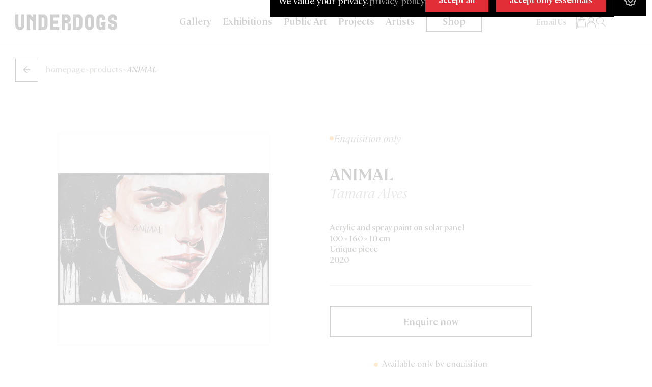

--- FILE ---
content_type: text/css
request_url: https://www.under-dogs.net/cdn/shop/t/32/assets/custom-account.css?v=19732418147394326201736520158
body_size: 317
content:
.customer h1{display:grid;font-weight:500;justify-content:center;align-items:center;gap:15px}section[name=sign-in-with-shop-provider]{text-align:center}.customer h1#recover:target{display:grid!important}.account h1+a{margin:15px auto 0;justify-content:center;width:100%;font-weight:600}#recover:target{display:flex!important}.customer h1:after{width:30px;height:2px;background:var(--color-red);content:"";margin:0 auto;justify-content:center;display:flex}.customer{text-align:left!important}.customer p{font-size:16px}.customer .field input{padding:2.2rem 1.5rem .8rem 2rem;margin:var(--inputs-border-width);font-family:var(--font-cambon);letter-spacing:0}.customer .field input::placeholder,.customer .field label{letter-spacing:0}.customer .errors ul{list-style:none;padding:0;margin:20px 0 40px}.customer .errors ul li{font-size:14px}.customer.login p{text-align:center}.customer ul.nav-pills{justify-content:center;gap:11px}.customer.login a{margin:0}.customer .nav-pills .nav-link.active,.slider-menu .nav-link.active,body .customer .nav-pills button:hover,.slider-menu button:hover{color:var(--color-black);background-color:transparent;border:1px solid}body .customer .nav-pills button,.slider-menu button{background-color:transparent;border:1px solid rgba(29,29,27,.4);color:#1d1d1b66;border-radius:0!important;font-size:18px;--shadow-horizontal-offset: none;--shadow-vertical-offset: none;--shadow-blur-radius: none;--shadow-opacity: none;--shadow-visible: none;--border-offset: none;--border-opacity: none;padding:0 25px;font-weight:600;letter-spacing:0px}.customer .tab-content .tab-pane{width:70%;margin:0 auto;max-width:70%}body .customer:not(.account):not(.order):not(.login):not(.register){max-width:100%}.customer.addresses{padding:0}.customer button.remove-ad{margin-bottom:30px}.customer .addresses ul{text-align:left}.customer button{padding:0 20px}.customer form label{font-size:14px;font-weight:500}.customer li[data-address]>h2{text-align:left;margin-bottom:10px}.customer div#AddAddress{margin:20px 0 0}.customer .grid-tab-order{display:flex;margin:50px 0 0!important}.customer .grid-tab-order table.order-details th{font-size:18px;text-transform:capitalize;letter-spacing:0;font-weight:700}.customer .infos-bills{background:#ededed;padding:70px}.customer .infos-bills h2{width:max-content;margin:0 0 25px!important}.customer .tit-order h2{font-size:24px;margin:0 0 15px!important}.customer .price-label{font-family:var(--font-abc);font-weight:500}.customer .pt-50-total{padding-top:50px!important;padding-bottom:50px!important}.customer .pt-line-subtotal{padding-top:50px!important}.customer td#RowTotal{font-weight:700}.grid-info-item{display:flex;gap:20px;align-items:center}.customer .grid-info-item img.image-order{max-width:190px;aspect-ratio:.8;object-fit:cover;padding:30px;background:#f8f8f8}.customer .grid-info-item a.title-order{font-size:22px;font-weight:700;text-decoration:none!important;display:block}.customer .grid-info-item a.vendor-order{font-size:18px;color:var(--color-grey);font-style:italic;text-decoration:none!important;display:block;margin:12px 0 0}.customer table.order-history th{font-size:18px;text-transform:capitalize;letter-spacing:0;font-weight:700}.customer table.order-history td#RowOrder a{background:#000;color:#fff;font-size:18px;border:1px solid #000}.customer table.order-history td#RowOrder a:hover{background:var(--color-red);color:#fff}@media only screen and (max-width: 990px){.customer .tab-content .tab-pane{width:100%;max-width:100%}.customer ul.nav-pills{padding-left:0;margin-top:30px;margin-bottom:30px!important}.customer ul.nav-pills button{margin:0}}
/*# sourceMappingURL=/cdn/shop/t/32/assets/custom-account.css.map?v=19732418147394326201736520158 */


--- FILE ---
content_type: text/css
request_url: https://www.under-dogs.net/cdn/shop/t/32/assets/loba-base.css?v=25249274855826640531743070534
body_size: 3510
content:
:root{--color-black: #1d1d1b;--color-white: #fff;--color-black-original: #000;--color-gray: #dcdcdc;--color-red: #e22f37;--color-grey: #848484;--font-cambon: "Cambon", sans-serif;--font-abc: "ABCFavoritMonoRegular"}body .product-form__buttons{max-width:100%}p:not(.price) a:visited{color:var(--color-red)}*:focus-visible{outline:none!important;outline-offset:none!important;box-shadow:none!important}img{width:100%;object-fit:cover}header .ico-top-white{display:none}header .cart-count-bubble{background-color:var(--color-red);left:8px}.button,.button-label,.shopify-challenge__button,.customer button{letter-spacing:.1rem;letter-spacing:0;padding:0}.header__heading-logo{max-width:100%;width:200px;height:revert-layer}.fancybox__container{z-index:999999999!important}@font-face{font-family:Cambon,sans-serif;src:url(Cambon-ExtraLight.eot);src:local("Cambon ExtraLight"),local("Cambon-ExtraLight"),url(Cambon-ExtraLight.eot?#iefix) format("embedded-opentype"),url(Cambon-ExtraLight.woff2) format("woff2"),url(Cambon-ExtraLight.woff) format("woff"),url(Cambon-ExtraLight.ttf) format("truetype");font-weight:200;font-style:normal}@font-face{font-family:Cambon;src:url(Cambon-Regular.eot);src:local("Cambon Regular"),local("Cambon-Regular"),url(Cambon-Regular.eot?#iefix) format("embedded-opentype"),url(Cambon-Regular.woff2) format("woff2"),url(Cambon-Regular.woff) format("woff"),url(Cambon-Regular.ttf) format("truetype");font-weight:400;font-style:normal}@font-face{font-family:Cambon;src:url(Cambon-BlackItalic.eot);src:local("Cambon Black Italic"),local("Cambon-BlackItalic"),url(Cambon-BlackItalic.eot?#iefix) format("embedded-opentype"),url(Cambon-BlackItalic.woff2) format("woff2"),url(Cambon-BlackItalic.woff) format("woff"),url(Cambon-BlackItalic.ttf) format("truetype");font-weight:900;font-style:italic}@font-face{font-family:Cambon;src:url(Cambon-Light.eot);src:local("Cambon Light"),local("Cambon-Light"),url(Cambon-Light.eot?#iefix) format("embedded-opentype"),url(Cambon-Light.woff2) format("woff2"),url(Cambon-Light.woff) format("woff"),url(Cambon-Light.ttf) format("truetype");font-weight:300;font-style:normal}@font-face{font-family:Cambon;src:url(Cambon-SemiBoldItalic.eot);src:local("Cambon SemiBold Italic"),local("Cambon-SemiBoldItalic"),url(Cambon-SemiBoldItalic.eot?#iefix) format("embedded-opentype"),url(Cambon-SemiBoldItalic.woff2) format("woff2"),url(Cambon-SemiBoldItalic.woff) format("woff"),url(Cambon-SemiBoldItalic.ttf) format("truetype");font-weight:600;font-style:italic}@font-face{font-family:Cambon;src:url(Cambon-LightItalic.eot);src:local("Cambon Light Italic"),local("Cambon-LightItalic"),url(Cambon-LightItalic.eot?#iefix) format("embedded-opentype"),url(Cambon-LightItalic.woff2) format("woff2"),url(Cambon-LightItalic.woff) format("woff"),url(Cambon-LightItalic.ttf) format("truetype");font-weight:300;font-style:italic}@font-face{font-family:Cambon;src:url(Cambon-Bold.eot);src:local("Cambon Bold"),local("Cambon-Bold"),url(Cambon-Bold.eot?#iefix) format("embedded-opentype"),url(Cambon-Bold.woff2) format("woff2"),url(Cambon-Bold.woff) format("woff"),url(Cambon-Bold.ttf) format("truetype");font-weight:700;font-style:normal}@font-face{font-family:Cambon;src:url(Cambon-MediumItalic.eot);src:local("Cambon Medium Italic"),local("Cambon-MediumItalic"),url(Cambon-MediumItalic.eot?#iefix) format("embedded-opentype"),url(Cambon-MediumItalic.woff2) format("woff2"),url(Cambon-MediumItalic.woff) format("woff"),url(Cambon-MediumItalic.ttf) format("truetype");font-weight:500;font-style:italic}@font-face{font-family:Cambon;src:url(Cambon-Medium.eot);src:local("Cambon Medium"),local("Cambon-Medium"),url(Cambon-Medium.eot?#iefix) format("embedded-opentype"),url(Cambon-Medium.woff2) format("woff2"),url(Cambon-Medium.woff) format("woff"),url(Cambon-Medium.ttf) format("truetype");font-weight:500;font-style:normal}@font-face{font-family:Cambon;src:url(Cambon-ExtraLightItalic.eot);src:local("Cambon ExtraLight Italic"),local("Cambon-ExtraLightItalic"),url(Cambon-ExtraLightItalic.eot?#iefix) format("embedded-opentype"),url(Cambon-ExtraLightItalic.woff2) format("woff2"),url(Cambon-ExtraLightItalic.woff) format("woff"),url(Cambon-ExtraLightItalic.ttf) format("truetype");font-weight:200;font-style:italic}@font-face{font-family:Cambon;src:url(Cambon-Black.eot);src:local("Cambon Black"),local("Cambon-Black"),url(Cambon-Black.eot?#iefix) format("embedded-opentype"),url(Cambon-Black.woff2) format("woff2"),url(Cambon-Black.woff) format("woff"),url(Cambon-Black.ttf) format("truetype");font-weight:900;font-style:normal}@font-face{font-family:Cambon;src:url(Cambon-ExtraBoldItalic.eot);src:local("Cambon ExtraBold Italic"),local("Cambon-ExtraBoldItalic"),url(Cambon-ExtraBoldItalic.eot?#iefix) format("embedded-opentype"),url(Cambon-ExtraBoldItalic.woff2) format("woff2"),url(Cambon-ExtraBoldItalic.woff) format("woff"),url(Cambon-ExtraBoldItalic.ttf) format("truetype");font-weight:800;font-style:italic}@font-face{font-family:Cambon;src:url(Cambon-BoldItalic.eot);src:local("Cambon Bold Italic"),local("Cambon-BoldItalic"),url(Cambon-BoldItalic.eot?#iefix) format("embedded-opentype"),url(Cambon-BoldItalic.woff2) format("woff2"),url(Cambon-BoldItalic.woff) format("woff"),url(Cambon-BoldItalic.ttf) format("truetype");font-weight:700;font-style:italic}@font-face{font-family:Cambon;src:url(Cambon-ExtraBold.eot);src:local("Cambon ExtraBold"),local("Cambon-ExtraBold"),url(Cambon-ExtraBold.eot?#iefix) format("embedded-opentype"),url(Cambon-ExtraBold.woff2) format("woff2"),url(Cambon-ExtraBold.woff) format("woff"),url(Cambon-ExtraBold.ttf) format("truetype");font-weight:800;font-style:normal}@font-face{font-family:Cambon;src:url(Cambon-Italic.eot);src:local("Cambon Italic"),local("Cambon-Italic"),url(Cambon-Italic.eot?#iefix) format("embedded-opentype"),url(Cambon-Italic.woff2) format("woff2"),url(Cambon-Italic.woff) format("woff"),url(Cambon-Italic.ttf) format("truetype");font-weight:400;font-style:italic}@font-face{font-family:Cambon;src:url(Cambon-SemiBold.eot);src:local("Cambon SemiBold"),local("Cambon-SemiBold"),url(Cambon-SemiBold.eot?#iefix) format("embedded-opentype"),url(Cambon-SemiBold.woff2) format("woff2"),url(Cambon-SemiBold.woff) format("woff"),url(Cambon-SemiBold.ttf) format("truetype");font-weight:600;font-style:normal}@font-face{font-family:ABCFavoritMonoRegular;src:url(ABCFavoritMono-Regular.woff2) format("woff")}body .h1,body .h2,body .h3,body .h4,body .h5,body .h6,body h1,body h2,body h3,body h4,body h5,body h6{font-family:Cambon;letter-spacing:0}.container,.container-lg,.container-md,.container-sm{width:100%!important;max-width:1920px!important;margin:0 auto!important;padding-right:calc(var(--bs-gutter-x) * 2)!important;padding-left:calc(var(--bs-gutter-x) * 2)!important}body{margin:0;font-family:var(--font-cambon)!important;font-size:inherit;font-weight:inherit;line-height:inherit;color:inherit;text-align:inherit;background-color:var(--bs-body-bg);-webkit-text-size-adjust:100%;-webkit-tap-highlight-color:transparent;letter-spacing:0;overflow-x:hidden}body a{color:inherit;text-decoration:none}body .h1,body .h2,body .h3,body .h4,body .h5,body .h6,body h1,body h2,body h3,body h4,body h5,body h6{font-weight:revert}body h1{font-size:3.4rem}.display-mobile{display:none!important}footer{padding-top:0;padding-bottom:0;font-family:var(--font-cambon)}footer .paddings-footer{padding:70px 0}footer .bl-solid{border-left:1px solid #2f2f2f}footer .br-solid{border-right:1px solid #2f2f2f}footer .logo-footer img{width:171px;margin-bottom:25px}footer .text-initial-footer p{margin-bottom:0;font-size:16px;line-height:22px;color:#ffffffb3;font-weight:300}footer .borders-footer{margin:0 100px}footer .grid-logofooter{padding:0 20px 0 0;height:100%;display:grid}footer ul.footer-social{list-style:none;padding:0;display:flex;gap:8px}footer ul.footer-social li a span.hover{display:none;width:30px;height:30px}footer ul.footer-social li a span.normal{width:30px;height:30px;display:block}footer ul.footer-social li:hover a span.normal{display:none;width:30px;height:30px}footer ul.footer-social li:hover a span.hover{display:block;width:30px;height:30px}footer .sec-socialmediafooter{display:flex;align-items:end}footer .menu-footer{display:flex;column-gap:40px}footer .menu-gallery ul{padding:0;list-style:none;margin:0}.menu-gallery ul.first li a{align-items:center;display:inline-flex;font-size:1.9rem;opacity:.7;transition:.2s linear}.menu-gallery ul.first li a:before{content:"";width:12px;height:2px;display:inline-flex;background:red;align-items:center;margin-right:10px}footer .menu-gallery ul li ul{margin:10px 0 0}footer .menu-gallery ul li ul li a{color:#ffffffb3;font-weight:300;transition:.2s linear;font-size:1.9rem}footer .menu-gallery ul li ul li a:hover{color:#fff;transition:.2s linear}footer .menu-gallery ul.first li ul li a:before{display:none}footer .menu-gallery ul li ul li{margin-bottom:10px;margin-left:23px}footer .menu-main ul{padding:0;list-style:none;display:grid;grid-template-columns:auto auto;column-gap:40px}footer .menu-main ul li{margin-bottom:10px}footer .menu-main ul li:hover a{opacity:1;transition:.2s linear}footer .menu-main ul li a{align-items:center;display:inline-flex;font-size:1.9rem;opacity:.7;transition:.2s linear}footer .menu-main ul li a:before{content:"";width:12px;height:2px;display:inline-flex;background:red;align-items:center;margin-right:10px}footer .contacts-footer h3{align-items:center;display:inline-flex;font-weight:500;margin-bottom:20px;margin-top:40px;font-size:20px;font-family:Cambon}footer .contacts-footer h3:before{content:"";width:12px;height:2px;display:inline-flex;background:red;align-items:center;margin-right:10px}footer .grid-contacts-footer{display:grid;grid-template-columns:auto auto;align-items:end;column-gap:60px}footer .localization-form:only-child{padding:0}.menu-col{display:grid;justify-content:center}.menu-col .box-contact-footer:first-child,.menu-col .box-contact-footer:nth-child(2){margin-bottom:20px}.box-contact-footer h4{color:#ffffffb3;font-size:16px;font-weight:300;font-family:Cambon}.box-contact-footer p,.box-contact-footer p a,.box-contact-footer a{font-weight:300;font-size:16px;line-height:26px;margin-bottom:0;font-family:Cambon}.box-contact-footer p a:hover,.box-contact-footer a:hover{text-decoration:underline}.subscribe-news-footer h3{font-size:38px;font-weight:500;margin-bottom:20px;font-family:Cambon}.subscribe-news-footer p{color:#ffffffb3;margin-bottom:30px;font-weight:400;font-size:1.9rem;font-family:Cambon}.menu-policies ul{list-style:none;padding:0;margin:0;display:flex;column-gap:40px}.menu-policies ul li a{font-size:17px;color:#ffffffb3;font-weight:300;transition:.2s linear;font-family:Cambon}.menu-policies ul li a:hover{color:#fff;transition:.2s linear}.grid-newsfooter{height:100%;display:grid;padding:0 50px}.grid-newsfooter .menu-policies{display:flex;align-items:end}.grid-newsfooter input#footer_newsletter_email{height:55px;background:transparent;border-color:#ffffffb3;font-size:16px;text-align:left;padding-left:15px;width:100%;color:#fff;border:1px solid #fff;font-family:Cambon}.grid-newsfooter input#footer_newsletter_email.field__input:focus{padding-top:0;padding-bottom:0}.grid-newsfooter .newsletter-form{margin:0;max-width:100%}.grid-newsfooter input#footer_newsletter_email::placeholder{opacity:1;color:#fff}.grid-newsfooter button#footerNewsletterSubscribe{width:55px;text-transform:lowercase;border:1px solid rgba(255,255,255,.7);text-align:center;line-height:30px;text-decoration:none;color:#fff;background-color:transparent;font-family:CambonLight,sans-serif;border-radius:0;border-width:0 0 0 1px;position:absolute;right:0;padding:0;height:55px;transition:.3s linear}.grid-newsfooter .footer-newsletter-signup{position:relative;width:100%}.copyright{background:var(--color-gray);padding:20px 0}.languages select{font-size:16px;font-family:var(--font-cambon);background:transparent;border:none;margin-top:-4px}.language-selector{display:inline-flex;align-items:center;gap:4px}.currency select{font-size:16px;font-family:var(--font-cambon);background:transparent;border:none;margin-top:-4px}.currency-selector{display:inline-flex;align-items:center;gap:4px}.copyright-text{text-align:center;margin:0 auto}.grid-copy{display:grid;grid-template-columns:60% 40%;align-items:center}.gl-copy{display:flex;gap:40px;align-items:center}.copyright-text p{font-size:16px;font-family:var(--font-cambon);color:var(--color-black);margin-bottom:0}.payments{text-align:right}.breadcrumbs{padding:25px 0}.breadcrumbs,.breadcrumbs a{font-size:16px;font-family:var(--font-cambon);font-weight:500;color:#1d1d1b99;transition:.2s linear;display:flex;align-items:center;gap:7px}.breadcrumbs a.active{color:#1d1d1b}.breadcrumbs button{background-color:transparent;background-size:contain;border:none;width:45px;height:47px;background-image:url(arrow-white.svg);transition:.2s linear;background-position:0px 2px;background-repeat:no-repeat;margin-right:15px}.breadcrumbs button:hover{background-color:transparent;background-size:contain;border:none;width:45px;height:47px;background-image:url(arrow-black.svg);transition:.2s linear;background-position:0px 2px;background-repeat:no-repeat;margin-right:15px}.breadcrumbs a:hover{transition:.2s linear;color:#1d1d1b}.breadcrumbs span.active{color:#1d1d1b;font-style:italic}.breadcrumbs a.link-homepage-mobile{display:none}body .modal.fade .modal-dialog{margin-left:0;margin-right:0;position:absolute;width:max-content;right:10px;bottom:10px!important;top:inherit!important;align-items:end;max-width:none}body .modal-footer.justify-content-center.py-1{display:none}body .modal-content{background-color:transparent;background-clip:padding-box;border:none;border-radius:0}body .modal-body{padding:0}body .cookies__description{display:flex;gap:10px}body .cookies__message{font-size:18px}body .cookies__message a{color:#fff9}body .cookies__message a:hover{text-decoration:underline}body .cookies__description .black-body{background:#000;padding:8px 16px;color:#fff;display:flex;gap:16px;align-items:center}.cols-buttons-cookies-settings{margin-top:30px}body button.btn.btn-primary.cookies__cancel{background:transparent;border-color:var(--color-white);border-radius:0;padding:11px;width:max-content;font-size:16px;font-weight:600;color:var(--color-white);transition:.3s linear}body button.btn.btn-primary.btn-block.cookies__accept,body button.btn.btn-primary.btn-block.cookies__deny,body button.btn.btn-primary.cookies__submit{background:var(--color-red);border-color:var(--color-red);border-radius:0;padding:11px 25px;width:max-content;font-size:16px;font-weight:600;transition:.3s linear}body button.btn.btn-primary.btn-block.cookies__accept:hover,body button.btn.btn-primary.btn-block.cookies__deny:hover,body button.btn.btn-primary.cookies__submit:hover,body button.btn.btn-primary.cookies__cancel:hover{transition:.3s linear;background:var(--color-white);border-color:var(--color-white);color:var(--color-red)}body .icon-pref .icon-preferences{background-color:#000;width:63px;height:63px;background-image:url(icon-settings.svg);background-repeat:no-repeat;background-position:50%;display:flex}body button.btn.btn-link.cookies__settings-link{padding:0}body .cookies__settings{background:#000;padding:30px;color:var(--color-white);width:560px;max-width:560px}body .cookies__settings .modal-header{padding:0;margin-bottom:30px;border-bottom:none}body .cookies__settings h2.modal-title{font-size:28px}div#cookieAccordion .accordion-item{background:transparent;border:none;box-shadow:none;color:var(--color-white)}div#cookieAccordion{background-color:transparent}div#cookieAccordion .accordion-item .accordion-button{background:transparent;border:none;box-shadow:none;color:var(--color-white);font-size:16px;padding:0 0 23px 20px;margin-top:22px;border-bottom:1px solid rgba(255,255,255,.4)}div#cookiesModal{background:#fffc;z-index:99999999}div#cookieAccordion .accordion-item .accordion-button:after{margin-left:0;position:absolute;background-image:url(accordion-arrow.svg);left:0}div#cookieAccordion .form-check{position:absolute;right:0;top:0;z-index:999999}div#cookieAccordion .accordion-body p{font-size:16px;color:#ffffffb3;font-weight:400}div#cookieAccordion .accordion-body{padding:0 0 30px;margin-top:20px}div#cookieAccordion .form-check-input:checked{background-color:var(--color-red);border-color:var(--color-red)}div#cookieAccordion .cols-buttons-cookies-settings{margin-top:50px}.header__extras ul li.icon-person svg{height:20px!important;width:20px;margin-top:3px}.header__extras ul li.icon-cart{align-items:inherit}body .header__extras ul li.just-desktop{display:-webkit-inline-box!important}.header__extras ul li.top-search-customnew svg{height:20px!important;width:20px}.hide,div#pop-convert-app{display:none!important}.bd-top-light{border-top:1px solid rgba(29,29,27,.06)}.bd-bottom-light{border-bottom:1px solid rgba(29,29,27,.06)}.bd-left-light{border-left:1px solid rgba(29,29,27,.06)}.bd-right-light{border-right:1px solid rgba(29,29,27,.06)}h1.section-titles-x{font-size:40px;margin:0;font-weight:500;display:inline-flex;align-items:center}h1.section-titles-x:before{content:"";display:block;margin:0 20px 0 0;background:var(--color-grey);width:30px;height:2px}footer{margin-top:44px;width:100%;padding-top:0;padding-bottom:0;background-color:#1d1d1b;color:#fff}.pagination-wrapper nav ul{display:flex;width:100%}.pagination-wrapper nav ul li a{background:#fff;color:var(--color-black);font-family:Cambon;font-size:16px;font-weight:600}.pagination-wrapper nav ul li a.pagination__item.pagination__item--current.light,.pagination-wrapper nav ul li:hover a{background:var(--color-black);color:#fff;opacity:1}.pagination-wrapper nav ul li:hover a svg path{stroke:#fff}.pagination-wrapper .pagination__item--current:after,.pagination-wrapper .pagination__item:hover:after{display:none}.scrolled-past-header header .megamenu{top:85px}.swiper-button-prev .enabled,.swiper-button-next .enabled{display:inline-flex;transition:.3s linear}.swiper-button-prev .hovered,.swiper-button-next .hovered{display:none;transition:.3s linear}.swiper-button-prev:hover .hovered,.swiper-button-next:hover .hovered{display:inline-flex;transition:.3s linear}.swiper-button-prev:hover .enabled,.swiper-button-next:hover .enabled{display:none;transition:.3s linear}body h3#ContactFooter-success,body h3#NewsHomepage-success,body h3#NewsLandingPage-success{font-size:20px;align-items:center!important;justify-content:center;display:flex}body .shopify-email-marketing-confirmation__container{padding:120px 0;text-align:center}body .shopify-email-marketing-confirmation__container h1{margin:0 0 30px}body .shopify-email-marketing-confirmation__container p{margin:0;font-size:16px}body .shopify-email-marketing-confirmation__container a{font-size:16px;text-decoration:underline;margin:20px 0 0;display:block}.shopify-policy__container{text-align:center;margin:0 auto 90px;max-width:900px;padding:0 20px}.shopify-policy__container h1{font-size:40px;margin:60px 0;font-weight:500}.shopify-policy__container h1:after{content:"";display:block;margin:20px auto 32px;background:var(--color-red);width:30px;height:2px}.shopify-policy__container p{font-size:16px;line-height:24px;text-align:left;font-weight:500}.shopify-policy__container p a{color:var(--color-red)!important;text-decoration:underline}.shopify-policy__container h2{text-align:left;margin:0 0 25px;font-size:24px}.shopify-policy__container h3{text-align:left;margin:0 0 25px;font-size:22px}.shopify-policy__container h4{text-align:left;margin:0 0 25px;font-size:18px}.shopify-policy__container ul{padding:0}.shopify-policy__container ul li{display:flex}.modal .include-price.product-price{font-family:ABCFavoritMonoRegular;font-size:22px;margin-top:0}.modal .variant-section .variant-buttons-title{color:#615e5e;font-size:16px;font-style:italic;margin:0 0 10px;justify-self:left}.modal .variant-section .variant-buttons{display:flex;gap:20px;margin-bottom:30px}.modal .variant-section .variant-buttons button{background:transparent;border:1px solid;font-size:14px;padding:5px 20px}.modal .variant-section .variant-buttons button[aria-selected=true]{background:#000;color:#fff}.modal .variant-section .variant-buttons button[data-available=false]{text-decoration:line-through}.modal .variant-section .variant-buttons button:hover{background:#000;color:#fff}.cart__warnings a.button{padding:0 20px}.cart__warnings a.button:hover{background:var(--color-red);color:var(--color-white);border:1px solid var(--color-red)}.cart__login-paragraph{font-size:15px;color:#000}.estimates-section.is-empty{display:none}.buy-it-nn:hover{background:var(--color-red);border:1px solid var(--color-red)}.ico-product-item{z-index:999999999}.modal.modal-detail-opened.show-content{z-index:99999999999999}.search-modal .modal-overlay{z-index:initial}.omgLimit-limit-purchase{display:none!important}button[disabled=disabled]~button.buy-it-nn{display:none}@media only screen and (max-width: 1950px){.container,.container-lg,.container-md,.container-sm{max-width:1720px!important}}@media only screen and (max-width: 1600px){footer .borders-footer{margin:0 20px;padding:0 20px}.grid-newsfooter{padding:0 25px}.container,.container-lg,.container-md,.container-sm{width:100%!important;max-width:1450px!important;margin:0 auto!important}.menu-policies ul li a{font-size:15px}}@media only screen and (max-width: 1200px){.header__heading-logo{object-fit:contain}}@media only screen and (max-width: 990px){.header__heading-logo{width:160px}details-modal.header__search{padding:11px 12px;border:1px solid #0000001a}.sec-logofooter{margin-bottom:30px}.shopify-policy__container h1{font-size:32px}.swiper-button-prev .enabled,.swiper-button-next .enabled{display:none;transition:.3s linear}.swiper-button-prev .hovered,.swiper-button-next .hovered,.swiper-button-prev:hover .hovered,.swiper-button-next:hover .hovered{display:inline-flex;transition:.3s linear}.swiper-button-prev:hover .enabled,.swiper-button-next:hover .enabled{display:none;transition:.3s linear}.subscribe-news-footer h3{font-size:28px}.subscribe-news-footer p{font-size:1.6rem}.display-mobile{display:block!important}.display-desktop{display:none!important}footer .bl-solid{border-left:none}footer .br-solid{border-right:none}footer .paddings-footer{padding:0}footer{padding-top:50px;padding-bottom:50px}footer .grid-logofooter{padding:0 0 30px;border-bottom:1px solid rgba(255,2552,255,.2)}.menu-col{justify-content:inherit;margin-top:50px;border-bottom:1px solid rgba(255,2552,255,.2);padding-bottom:50px!important}.grid-newsfooter{padding:50px 0}.grid-newsfooter .menu-policies{margin-top:40px}.gl-copy{display:grid;gap:20px}.grid-copy{display:grid;grid-template-columns:100%;align-items:start}.copyright-text{text-align:left;margin:0 0 30px}.payments{text-align:left}.copyright{padding:30px 20px}.breadcrumbs a.link-homepage-mobile{display:block}.breadcrumbs a.link-homepage{display:none}.breadcrumbs{padding:15px 0}body header.header.container.header--middle-left.header--mobile-center.page-width.header--has-menu.header--has-account.header--has-localizations{display:flex;justify-content:space-between;padding-left:0;padding-right:70px}}@media only screen and (max-width: 767px){footer .menu-footer{display:block}footer .menu-gallery ul li ul{display:none}footer .menu-main ul li{margin-bottom:0}footer .menu-gallery ul{padding:16px 0;border-bottom:1px solid rgba(255,255,255,.2)}body .menu-main ul{display:block}.menu-main ul li{margin-bottom:0;border-bottom:1px solid rgba(255,255,255,.2);padding-bottom:16px;padding-top:16px}.contacts-footer h3{margin-top:20px}.menu-main ul li a,.menu-gallery ul.first li a{font-size:20px}body .grid-contacts-footer{display:block}.menu-col .box-contact-footer{margin-bottom:20px}.menu-policies ul{display:grid;column-gap:0;row-gap:10px}footer .borders-footer{margin:0}body .modal.fade .modal-dialog{position:relative;width:90%;right:0;margin:0 auto;align-items:center;max-width:90%}body .cookies__settings{width:100%;max-width:100%}body .cookies__description{display:block}body .cookies__description .black-body{padding:16px;display:grid;gap:16px;align-items:center}.cols-buttons-cookies{display:grid;gap:16px}}@media only screen and (max-width: 990px){.container,.container-lg,.container-md,.container-sm{width:calc(100% - 24px)!important;max-width:calc(100% - 24px)!important;padding-right:calc(var(--bs-gutter-x) * .5)!important;padding-left:calc(var(--bs-gutter-x) * .5)!important}}@media screen and (max-width: 750px){.btn-grid3Prod{order:1}.btn-grid4Prod{order:2}}
/*# sourceMappingURL=/cdn/shop/t/32/assets/loba-base.css.map?v=25249274855826640531743070534 */


--- FILE ---
content_type: text/css
request_url: https://www.under-dogs.net/cdn/shop/t/32/assets/loba-header.css?v=10387123626365495211751388594
body_size: 852
content:
body.homepage .header__icon.header__icon--search{color:#fff}body.homepage .scrolled-past-header .header__icon.header__icon--search{color:#000}div#shopify-section-sections--22974476058963__announcement-bar{z-index:1}div#shopify-section-sections--22974476058963__header{z-index:999999}body.modal-open div#shopify-section-sections--22974476058963__header{display:none}header .localization-form .disclosure .footer-icc{display:none}.footer-copy .localization-form .disclosure .header-icc{display:none}.footer-copy .localization-form .disclosure .footer-icc{display:block}localization-form .disclosure{position:relative;display:flex;align-items:center}.footer-copy .localization-form:only-child .button,.footer-copy .localization-form:only-child .localization-form__select,.footer-copy .localization-form:only-child .button:focus,.footer-copy .localization-form:only-child .button:focus-visible,.footer-copy .localization-form:only-child .button:hover,.footer-copy .localization-form:only-child .button:focus-within{margin:0;background:transparent;padding-left:8px;font-size:16px;letter-spacing:0}.footer-copy .localization-form:only-child{padding:0}.footer-copy .localization-form__select:after,.footer-copy .localization-form__select:hover:after,.footer-copy .localization-form__select:focus:after,.footer-copy .localization-form__select:focus-visible:after,.footer-copy .localization-form__select:focus-within:after{border:none;border-radius:0;box-shadow:none}.utility-bar{background-color:#e22f37;position:relative;z-index:701;padding:5px 0}.utility-bar p.announcement-bar__message.h5{margin:0;font-size:16px;font-weight:700;color:#fff;letter-spacing:0;font-family:Cambon,sans-serif}.header-localization:not(.menu-drawer__localization) .localization-form:only-child .localization-form__select{margin:0;color:#fff;letter-spacing:0;padding-left:8px}.header__icon--cart{position:relative;margin-right:0}.desktop-localization-wrapper{display:flex;position:absolute;top:-45px;z-index:99999999999999;right:35px;gap:30px}.header__icon,.header__icon--cart .icon{height:auto;width:auto}.header__icons{gap:15px}header.header.container.header--middle-left.header--mobile-center.page-width.header--has-menu.header--has-account.header--has-localizations{display:grid;grid-template-columns:minmax(100px,290px) auto minmax(100px,250px)}header .header__nav ul{margin:0;padding:0;list-style:none;display:flex}.header__nav ul li{display:inline-block;padding-right:2.2rem;margin-bottom:initial}header .announcement-wrapper{padding:8px 0}body #shopify-section-header>header{top:0!important}header .header__nav{position:initial;top:initial;left:initial;right:initial;text-align:initial;-webkit-transition:none;transition:none;-webkit-transform:none;transform:none;display:-webkit-box;display:-ms-flexbox;display:flex;-webkit-box-align:center;-ms-flex-align:center;align-items:center;-webkit-box-pack:start;-ms-flex-pack:start;justify-content:flex-start}header .announcement-wrapper a:hover,header .announcement-wrapper a:hover p{text-decoration:none}header .announcement-wrapper a p{font-size:16px;font-weight:700}header .grid-copy{display:block}header .gl-copy{position:absolute;right:15px;top:15px}header .languages select,header .currency select{color:var(--color-white)}header nav.header__nav{margin:0 auto}header .header__nav ul li a{text-transform:initial;font-size:18px;font-weight:600;position:relative;padding:40px 0;color:#1d1d1b}header .header__nav ul li a.current-page{font-weight:700}header .header__nav ul li.shop a.current-page{background:var(--color-red);color:var(--color-white);border:2px solid var(--color-red)}header .header__nav ul li.shop a.current-page:after{display:none}header .header__nav ul li a:hover:after,header .header__nav ul li a.current-page:after{content:"";width:100%;height:2px;display:block;background:var(--color-red);position:absolute;margin-top:8px}header .header__nav ul li{line-height:18px}header .megamenu{width:100%;max-width:1920px;background:#f5f5f5;min-height:240px;grid-template-columns:30% 70%;position:fixed;top:135px;left:0;margin:0 auto;right:0}.subitem-megamenu-link{grid-template-columns:460px auto}.subitem-megamenu-link .image img{width:100%;aspect-ratio:9 / 7}.lists-megamenu{display:flex;align-items:center;justify-content:center}.lists-megamenu.gd-flex{display:grid;align-items:start;justify-content:center}.view-all{display:flex;height:100%;align-items:end}.view-all a{display:block;border:2px solid;padding:10px 40px;margin:0 0 20px;transition:.2s linear}.view-all a:hover{border:2px solid var(--color-red);background-color:var(--color-red);transition:.2s linear;color:var(--color-white)}ul.menu-list-megamenu{list-style:none;padding:0;margin:0}ul.menu-list-megamenu li{height:42px;margin:0 0 8px}ul.menu-list-megamenu li a{width:100%;display:flex;font-size:32px;text-transform:uppercase;font-weight:500;color:#000}ul.menu-list-megamenu li a i{width:42px;height:42px;background-color:var(--color-red);display:inline-flex;align-items:center;justify-content:center;margin-left:20px;opacity:0}ul.menu-list-megamenu li:hover a i,ul.menu-list-megamenu li a.active i{opacity:1}ul.menu-list-megamenu li:hover a,ul.menu-list-megamenu li a.active{color:var(--color-red)}.subitem-megamenu-link .image img{width:100%;height:360px;object-fit:cover}.subitem-megamenu-link .content-textmega p{color:var(--color-black);line-height:30px;width:80%;font-size:1.9rem}.subitem-megamenu-link .content-textmega{display:flex;align-items:center;padding:0 32px}.header__nav ul li.shop a{color:var(--color-black);border:2px solid;padding:8px 30px}.header__nav ul li.shop a:after,.header__nav ul li.shop a:hover:after{display:none}.header__nav ul li.shop:hover a{background:var(--color-red);color:var(--color-white)}.shop-subitens .image{margin-left:100px}.shop-subitens .image img{width:460px}.shop-subitens .link-tagsmenu a{display:inline-flex;color:#0006;border:1px solid rgba(0,0,0,.4);padding:12px;margin:5px;font-size:15px;transition:.2s linear}.shop-subitens .link-tagsmenu a:hover{transition:.2s linear;background:#000;border:1px solid rgba(0,0,0,.4);color:var(--color-white)}body .header__extras ul li.icon-cart svg{height:21px!important}body .email-us a{font-size:14px;font-weight:700;border-right:1px solid;padding:2px 18px 2px 0;display:flex}body .email-us.email-us-mob a{color:var(--color-black);padding:0;border-right:0;font-size:18px;text-decoration:underline;font-weight:600}body .email-us.email-us-mob{position:fixed;width:100%;padding:0 25px;display:flex;margin:0 auto;left:0;right:0;bottom:140px;gap:13px;background:#fff}body .email-us a:hover{text-decoration:underline}@media only screen and (max-width: 1700px){.subitem-megamenu-link{grid-template-columns:30% auto}}@media only screen and (max-width: 990px){.header__icons{flex-direction:row-reverse;gap:5px;padding-right:55px}header .grid-copy{position:fixed;background-color:#000;bottom:0;width:100%;padding:15px 20px}header .gl-copy{position:relative;right:0;top:0;display:flex;justify-content:space-between}}
/*# sourceMappingURL=/cdn/shop/t/32/assets/loba-header.css.map?v=10387123626365495211751388594 */


--- FILE ---
content_type: text/css
request_url: https://www.under-dogs.net/cdn/shop/t/32/assets/menu-mobile.css?v=31084233835166930351736520163
body_size: 1204
content:
.nav-is-toggled{overflow:hidden}.nav-is-toggled .nav-drill{transform:translate(0)}.nav-is-toggled:after{opacity:1;visibility:visible}.nav-is-toggled .nav-top .hamburger i.ic-open{display:none}.nav-is-toggled .nav-top .hamburger i.ic-close{display:block}.nav-top{display:flex;align-items:end;position:fixed;padding:0;top:62px;z-index:9999;right:25px}.hamburger .open-menu{display:flex}.hamburger .close-menu{display:none}.nav-is-toggled .hamburger .close-menu{display:flex}.nav-is-toggled .hamburger .open-menu{display:none}.nav-top .hamburger{color:#fff;cursor:pointer;font-size:60px;display:flex;align-items:center;justify-content:center}header .nav-top .hamburger{line-height:0}.nav-top .hamburger i.ic-close{display:none;color:#000;font-size:25px}.nav-top .hamburger i.ic-open{display:block;color:#000;font-size:25px}.nav-top .hamburger .tit-menuico{color:#007bff;font-size:13px;position:absolute;font-weight:600;bottom:3px}.header__extras ul li.just-mobile{display:none}.nav-drill{margin-top:50px;transform:translate(100%)}.menu-mobile li.nav-item.nav-expand{position:absolute;right:20px;margin-top:-45px;padding:0!important;border-bottom:none}li.nav-item.nav-expand.active{position:static}.menu-mobile .nav-items{flex:0 0 100%;padding:0 20px;list-style:none}.menu-mobile li.nav-item{border-bottom:solid 1px #1d1d1b1a}.menu-mobile .nav-item.area-reservada{margin:50px 20px 0}.menu-mobile .nav-item.area-reservada a{background-color:#d4f0f6;border-radius:6px;padding:14px 20px 14px 65px;border:1px solid #bae1e8}.menu-mobile .nav-item.area-reservada a i{right:inherit;left:30px;margin-top:-13px;color:#0af;font-size:50px;z-index:1}.menu-mobile .nav-link{display:block;color:#0af;font-size:1rem;line-height:1.5em;font-weight:700;padding:.875em 1em .875em 0}.menu-mobile .nav-link i{font-size:30px;width:30px;height:30px;display:inline-block;position:absolute;right:-10px;z-index:-1;bottom:15px}.menu-mobile .nav-expand-content{position:absolute;top:0;left:0;width:100%;height:100%;transform:translate(100%);background-color:#fff;transition:.3s;visibility:hidden;padding-top:120px;z-index:99999}.menu-mobile .nav-expand-content .nav-item:first-child .nav-link{color:var(--color-black);font-size:20px!important;line-height:1.5em;font-weight:400;padding:0;text-transform:inherit}.menu-mobile .nav-expand-content .nav-item:first-child{border-bottom:none;margin:30px 0 20px}.menu-mobile .nav-expand-content .nav-item:first-child a{padding-left:65px!important}.menu-mobile .nav-expand-content .nav-item:first-child .nav-link i{left:0;transform:rotate(0);margin-top:5px;font-size:40px;width:45px;height:45px;top:-10px}ul.nav-items.nav-expand-content .nav-item{position:relative;padding:3px 0;border-bottom:none}ul.nav-items.nav-expand-content li:not(:first-child) a{padding-left:40px}ul.nav-items.nav-expand-content li:not(:first-child):after{width:20px;height:2px;background:var(--color-red);content:"";display:block;position:absolute;top:25px}.menu-mobile .nav-expand-content .nav-link{background-color:transparent;font-size:32px!important;font-weight:500;line-height:140%;color:var(--color-black);text-transform:uppercase;padding:0}.menu-mobile .nav-expand-content .nav-link i{left:30px;right:inherit;color:#fff;transform:rotate(-45deg);margin-top:-5px;z-index:1}.menu-mobile .nav-expand-content .nav-back-link{display:flex;align-items:center;color:#007bff}.menu-mobile .nav-expand-link{display:flex;justify-content:space-between}.menu-mobile .nav-expand.active>.nav-expand-content{transform:translate(0);visibility:visible;padding-top:120px}.menu-mobile .nav-expand.active~.area-reservada{display:none}.menu-mobile{display:none}.menu-mobile .nav-items .nav-item{padding:15px 0}.menu-mobile .nav-items .nav-item a{font-size:24px;color:var(--color-black)}.swiper.swiperMobileMenu{margin-top:50px;padding-bottom:80px;width:100%;order:2}.swiper.swiperMobileMenu .swiper-pagination-bullet{border-radius:0}.swiper.swiperMobileMenu .swiper-pagination-bullet-active{background:#000}.swiper.swiperMobileMenu .swiper-button-next,.swiper.swiperMobileMenu .swiper-button-prev{background-image:none}.swiper.swiperMobileMenu .swiper-button-next:after,.swiper.swiperMobileMenu .swiper-button-prev:after{display:none}.swiper.swiperMobileMenu .swiper-button-next,.swiper.swiperMobileMenu .swiper-button-prev{width:45px;height:45px;background:#000}.swiper.swiperMobileMenu .swiper-button-next{top:inherit;bottom:0}.swiper.swiperMobileMenu .swiper-button-prev{transform:rotate(180deg);left:inherit;right:70px;top:inherit;bottom:0}.swiper.swiperMobileMenu .swiper-pagination.swiper-pagination-bullets{width:auto}.swiper.swiperMobileMenu .swiper-slide img{width:100%;aspect-ratio:9 / 6;object-fit:cover}.extras-mobile .search-wrapper{margin:0;width:100%}.extras-mobile .search-wrapper form input{background:transparent;width:100%}.extras-mobile .search-wrapper form button[type=submit]{position:absolute;right:10px;top:12px;background:transparent;border:none}.extras-mobile li.just-desktop.icon-person::marker{color:transparent}.mobile-carttop,.ico-searchtop-mob{display:none}@media only screen and (max-width: 1200px){li.icon-cart.hidden-desktop-mob{display:none!important}.nav-is-toggled .container.header__container{background-color:#fff}.img-bag-desktop{display:none}.menu-mobile{display:block}.header__extras ul li.icon-cart svg{height:44px!important}.mobile-carttop{display:block}.container.header__container{padding:10px;grid-template-columns:50% 50%}body #page-container{padding-top:83px}.search-wrapper{position:relative;display:grid;margin:0 auto;top:0}.header__extras li.just-desktop.icon-person{display:none!important}body .header__extras ul li.just-desktop{margin-right:81px}.ico-searchtop-mob{display:block}li.just-desktop.top-search-customnew.icon-magnifier .ico-searchtop-desk svg{display:none}.header__extras ul li.top-search-customnew svg{height:44px!important;width:44px;margin-left:10px}body .header__extras ul{display:flex;align-items:center}body .header__extras ul#predictive-search-results-queries-list{display:block}body .nav-top{position:absolute;top:12px}}@media only screen and (max-width: 990px){.header__nav{display:none}div#shopify-section-sections--22974476058963__announcement-bar{z-index:99}.menu-mobile .nav-expand.active>.nav-expand-content{transform:translate(0);visibility:visible;padding-top:60px}.header__heading,.header__heading-link{z-index:9999}.icon-cart .cart-item-counter span{display:none}.extras-mobile .search-wrapper input{background-color:transparent;border:1px solid #aeaeae;padding:10px 20px;width:100%;border-radius:0!important;font-size:16px}}.languages-footer{position:fixed;width:100%;display:flex;left:0;right:0;bottom:-0;background-color:#000;padding:2rem 3rem}.nav-is-toggled li.nav-item.shop{border:0;padding:0}.nav-item.shop a{display:block;width:100%;background:#e22f37!important;color:#fff!important;position:relative;border-bottom:0!important}.nav-item.shop a:after{content:"";position:absolute;left:-12px;top:0;bottom:0;background:#e22f37!important;width:12px;z-index:-1;min-height:63px}.nav-item.shop a:before{content:"";position:absolute;right:-12px;top:0;bottom:0;background:#e22f37!important;width:12px;z-index:-1;min-height:63px}.nav-is-toggled .copyright.footer-copy{position:fixed;bottom:0;left:0;right:0;z-index:999999;padding:7px 0;background:#000}.nav-is-toggled .copyright.footer-copy .container{width:100%;margin:0}.nav-is-toggled .disclosure button.disclosure__button span{color:#fff!important}.nav-is-toggled .disclosure .footer-icc svg path{stroke:#fff!important}.nav-is-toggled .disclosure button svg path{stroke:#fff!important}.nav-is-toggled .copyright-text,.nav-is-toggled .payments{display:none}.nav-is-toggled .nav-items{display:flex;flex-direction:column;position:absolute;top:0;bottom:0;left:0;right:0;min-height:calc(100% + 142px);padding-top:70px;padding-bottom:142px;overflow:auto;overflow-x:hidden}.nav-is-toggled .ico-top-black{display:block!important}.nav-is-toggled header{background:#fff!important}.nav-is-toggled .ico-top-white{display:none!important}.nav-is-toggled .nav-item{order:1}.nav-is-toggled .nav-item.shop{order:0}.menu-mobile .nav-drill{display:flex;position:fixed;z-index:100;top:0;bottom:0;left:0;right:0;width:100%;height:100%;background-color:#fff;overflow:hidden;transition:.45s;margin:0;padding-top:0}.extras-mobile{position:fixed;width:100%;padding:20px 25px;display:flex;margin:0 auto;left:0;right:0;bottom:56px;gap:13px;background:#fff}.menu-mobile li.nav-item.nav-expand:not(.active){top:150px;margin:0!important}
/*# sourceMappingURL=/cdn/shop/t/32/assets/menu-mobile.css.map?v=31084233835166930351736520163 */


--- FILE ---
content_type: text/css
request_url: https://www.under-dogs.net/cdn/shop/t/32/assets/cart-custom.css?v=19326311574771727431736520157
body_size: 1333
content:
ojebody #sellify-ucd-cart-drawer.ucd-sticky-header .ucd-drawer-header{background-color:#f5f5f5;padding:25px 90px 15px;border-bottom:none}body #sellify-ucd-cart-drawer .ucd-empty-cart .ucd-continue-btn{border:1px solid;line-height:56px;padding:0 20px;margin:0 150px;background:var(--color-black);color:var(--color-white)}body #sellify-ucd-cart-drawer .ucd-drawer-title:before{content:"";width:20px;height:2px;background:var(--color-red);display:inline-flex;margin-right:10px}body #sellify-ucd-cart-drawer .ucd-drawer-title{color:#000!important;font-size:24px!important;text-align:left;display:flex;align-items:center}body #sellify-ucd-cart-drawer #sellify-ucd-cart-container .ucd-inner{background:#f5f5f5!important}body #sellify-ucd-cart-container .ucd-inner .ucd-product-name a{font-size:18px!important}body #sellify-ucd-cart-container .ucd-inner .ucd-product-vendor a{font-size:15px!important;color:var(--color-grey)!important;font-style:italic;font-weight:500!important}body #sellify-ucd-cart-container .ucd-inner .ucd-price-container span{font-size:18px!important}body #sellify-ucd-cart-drawer #sellify-ucd-cart-container .ucd-remove{font-size:14px;text-transform:lowercase;font-weight:500;color:#000;text-decoration:underline;display:flex;margin-top:-20px}body #sellify-ucd-cart-drawer #sellify-ucd-cart-container .ucd-price-container{text-align:right}body #sellify-ucd-cart-container #sellify-ucd-upsells-container.swiper-ucd-upsells2,body #sellify-ucd-cart-container #sellify-ucd-recommended-products-container.swiper-ucd-upsells{background:#f5f5f5!important;padding:0 105px 40px}body #sellify-ucd-cart-container #sellify-ucd-upsells-container h2,body #sellify-ucd-cart-container #sellify-ucd-recommended-products-container h2{font-size:20px;padding-left:15px;display:flex;align-items:center;margin:0 0 20px}body #sellify-ucd-cart-container #sellify-ucd-upsells-container h2:before,body #sellify-ucd-cart-container #sellify-ucd-recommended-products-container h2:before{content:"";width:20px;height:2px;background:var(--color-red);display:inline-flex;margin-right:15px}body #sellify-ucd-cart-container #sellify-ucd-upsells-container .swiper-button-next,body #sellify-ucd-cart-container #sellify-ucd-recommended-products-container .swiper-button-next,body #sellify-ucd-cart-container #sellify-ucd-upsells-container .swiper-button-prev,body #sellify-ucd-cart-container #sellify-ucd-recommended-products-container .swiper-button-prev{display:block}body #sellify-ucd-cart-container #sellify-ucd-upsells-container .ucd-item-vendor a,body #sellify-ucd-cart-container #sellify-ucd-recommended-products-container .ucd-item-vendor a{font-weight:500;color:var(--color-red)}body #sellify-ucd-cart-container #sellify-ucd-upsells-container .ucd-options-holder,body #sellify-ucd-cart-container #sellify-ucd-recommended-products-container .ucd-options-holder{margin-bottom:15px;display:none}body #sellify-ucd-cart-container #sellify-ucd-upsells-container .ucd-items-submit,body #sellify-ucd-cart-container #sellify-ucd-upsells-container .ucd-item-submit,body #sellify-ucd-cart-container #sellify-ucd-recommended-products-container .ucd-items-submit,body #sellify-ucd-cart-container #sellify-ucd-recommended-products-container .ucd-item-submit{display:none}body #sellify-ucd-cart-drawer #sellify-ucd-cart-container #sellify-ucd-recommended-products-container .ucd-price-container{text-align:left}body #sellify-ucd-cart-drawer #sellify-ucd-cart-container .ucd-footer-grid{display:flex}body #sellify-ucd-cart-drawer #sellify-ucd-cart-container .ucdcart__footer{background:#e3e3e3!important;padding-top:21px;padding-bottom:23px;padding-left:110px;position:absolute;bottom:42px;width:100%}body #sellify-ucd-cart-drawer #sellify-ucd-cart-container .ucd-foot-label p{font-weight:700!important;font-size:20px!important;line-height:20px!important}body #sellify-ucd-cart-drawer #sellify-ucd-cart-container .ucd-foot-value p{font-size:18px;line-height:24px}body #sellify-ucd-cart-drawer.ucd-sticky-subtotal.ucd-sticky-checkout-btn #sellify-ucd-cart-container .ucd-checkout-btn-container{z-index:99999;padding-top:0;padding-bottom:0;position:absolute;bottom:43px;right:40px;width:100%}body #sellify-ucd-cart-drawer #sellify-ucd-cart-container .ucd-checkout-btn{padding:8px 40px 10px;text-align:center;width:auto;margin:0 auto;font-size:18px!important;text-transform:lowercase;height:auto;display:flex;flex-wrap:wrap;justify-content:center;align-items:center;font-weight:500;position:absolute;right:45px;bottom:13px;line-height:initial!important}body #sellify-ucd-cart-drawer #sellify-ucd-cart-container .text-center.small-cart-message-container{margin:0!important;position:absolute;bottom:0;width:100%}body #sellify-ucd-cart-drawer #sellify-ucd-cart-container p.small-cart-message{background:#e3e3e3!important;border-top:1px solid #cacaca!important;padding:10px 0!important;color:#1d1d1b!important}body #sellify-ucd-cart-drawer{width:730px;background-color:#f5f5f5}body .container-divstotal{position:absolute;width:100%;bottom:0}body #sellify-ucd-cart-container{height:calc(100% - 190px);overflow-y:scroll}body #sellify-ucd-cart-drawer{right:-730px}body #sellify-ucd-cart-drawer #sellify-ucd-cart-container .ucd-row{padding:20px 110px}.header-cartpage{text-align:center;padding:100px 0 60px}.header-cartpage h1{font-size:50px;text-transform:uppercase;font-weight:500}.header-cartpage h1:after{content:"";width:30px;height:2px;display:flex;background:var(--color-red);margin:20px auto}.header-cartpage h2{font-size:24px;font-weight:500!important}.estimate-shipping{background:#d9d9d94d;padding:45px 0 60px;border-top:1px solid #1d1d1b33;border-bottom:1px solid #1d1d1b33;margin:40px 0 0}.estimate-shipping .container{display:grid;grid-template-columns:15% 85%}.estimate-shipping .icos{display:flex;justify-content:center}.estimate-shipping .icon{width:56px;height:56px;border:1px solid;display:flex;align-items:center;justify-content:center;border-radius:100px}.estimate-shipping .message h3,.estimate-shipping .message h4{font-size:23px;line-height:32px;font-weight:700!important;text-transform:lowercase}.estimate-shipping .message p{margin:40px 0 0;font-size:15px;width:55%;font-weight:600}.cart-line-total{display:grid;grid-template-columns:50% 50%}.container-cart-line-total{padding:40px 0 30px;border-bottom:1px solid #1d1d1b33}.cart-line-total p.total-cartline{font-size:40px!important;font-weight:700!important;text-transform:uppercase}.cart-line-total p.numberFont{font-size:40px!important;font-weight:500!important;text-align:right}.cart-controls-wrapper{float:none;margin:70px auto;text-align:center}.ud-button{background-color:#000;color:#fff;padding:13px 50px 16px;margin-right:0;border:none;text-transform:lowercase;line-height:25px;font-size:16px}.ud-button:hover{background-color:var(--color-red);color:#fff!important;border:none}.cart-controls-wrapper{display:flex;align-items:center;justify-content:center;gap:30px}.cart-controls-wrapper a{font-weight:700;text-transform:lowercase;font-size:16px}.cart-controls-wrapper a:hover{color:var(--color-red)}#cart-wrapper .table-body .cart-product-description a{text-transform:capitalize!important;font-size:30px!important}#cart-wrapper .table-body .cart-product-description .vendor-type-cart{color:var(--color-red)!important;text-transform:capitalize!important;font-weight:500!important}#cart-wrapper .table .table-body{border-top:none;border-bottom:none}#cart-wrapper .line-division{width:100%;height:1px;background:#1d1d1b33}#cart-wrapper .table-header .table-row{display:grid;grid-template-columns:65% 20% 15%!important}#cart-wrapper .table-header .table-row div{text-transform:capitalize!important;font-weight:700!important;font-size:20px;padding:20px 0}#cart-wrapper .table-header .table-row div:last-child{border-left:1px solid #1d1d1b33;padding-left:30px}#cart-wrapper .table .table-header{border-top:1px solid #1d1d1b33;padding-bottom:0}#cart-wrapper .table-body.body-cart .table-row.cart-row{display:grid;grid-template-columns:17% 48% 20% 15%!important;padding:60px 0}#cart-wrapper .table-body.body-cart .cart-product-price{padding-left:45px;font-weight:500}#cart-wrapper .table-body.body-cart .cart-product-description{padding-left:45px}#cart-wrapper .table-body.body-cart .cart-product-remove{text-align:center}#cart-wrapper .table-body.body-cart a.cart-remove-button{color:#000!important;text-transform:lowercase!important;font-size:20px!important;text-decoration:underline}.header-cartpage.cart-no-products a{background:#000;display:block;width:max-content;margin:90px auto 0;color:#fff;padding:15px 40px}.header-cartpage.cart-no-products a:hover{background:#e22f37}body .cart-items th{opacity:1;font-weight:600;color:var(--color-black);text-transform:capitalize!important;letter-spacing:0;font-size:18px}body td.cart-item__details a.cart-item__name{font-size:24px;color:var(--color-black);opacity:1;font-weight:600;margin:0 0 10px;display:block}body .cart__items{border-bottom:none}p.p-vendor{font-size:22px;letter-spacing:0;text-transform:capitalize;font-weight:500;font-style:italic;color:var(--color-grey)}body .cart-items td{padding-bottom:4rem;border-bottom:1px solid #1d1d1b33}body .cart-item__price-wrapper .price{font-size:22px;font-family:var(--font-abc);letter-spacing:0}body .cart-items th{border-bottom:.1rem solid #1d1d1b33}.cart-pgg .title.title--primary.title-cart-page{text-align:center;color:#000;margin:0 auto 50px;font-size:28px}.cart-pgg .title.title--primary.title-cart-page:after{content:"";display:flex;width:20px;height:2px;background:red;margin:18px auto 0}.cart-pgg .cart-item .caption-with-letter-spacing{text-transform:capitalize;color:var(--color-grey);font-style:italic}.is-empty #estimates-shipping{display:none}@media only screen and (max-width: 990px){#cart-wrapper .table-body.body-cart .table-row.cart-row{display:block}#cart-wrapper .table-body.body-cart .cart-product-description{padding-left:0;margin-top:20px}#cart-wrapper .table-body.body-cart .cart-product-price{padding-left:0}#cart-wrapper .table-body.body-cart .cart-product-remove{text-align:right}.estimate-shipping .container{grid-template-columns:auto auto;gap:20px}.cart-line-total p.total-cartline,.cart-line-total p.numberFont{font-size:25px!important}.cart-controls-wrapper{display:grid;gap:15px}.estimate-shipping .message p{width:100%}}@media only screen and (max-width: 768px){body td.cart-item__details a.cart-item__name{font-size:18px}p.p-vendor{font-size:16px}.cart-item__price-wrapper .price{font-size:18px}body .cart-items td{border-bottom:none}body .cart-items td{padding-bottom:0}body #sellify-ucd-cart-drawer .ucd-empty-cart .ucd-continue-btn{margin:0}}@media only screen and (max-width: 540px){body #sellify-ucd-cart-drawer #sellify-ucd-cart-container .ucd-drawer-title{padding:0 10px 0 0}body #sellify-ucd-cart-drawer #sellify-ucd-cart-container .ucd-row{padding:20px 25px}body #sellify-ucd-cart-container #sellify-ucd-upsells-container.swiper-ucd-upsells2,body #sellify-ucd-cart-container #sellify-ucd-recommended-products-container.swiper-ucd-upsells{background:#f5f5f5!important;padding:0 20px 40px}body #sellify-ucd-cart-drawer #sellify-ucd-cart-container .ucd-checkout-btn{position:relative;right:0;bottom:0}body #sellify-ucd-cart-drawer.ucd-sticky-subtotal.ucd-sticky-checkout-btn #sellify-ucd-cart-container .ucd-checkout-btn-container{padding-bottom:20px;background:#e3e3e3}body #sellify-ucd-cart-drawer.ucd-sticky-subtotal.ucd-sticky-checkout-btn #sellify-ucd-cart-container .ucd-checkout-btn-container{bottom:39px;right:0}body #sellify-ucd-cart-drawer #sellify-ucd-cart-container .ucdcart__footer{padding-left:0;position:absolute;bottom:100px;text-align:center;padding-right:0}body #sellify-ucd-cart-drawer #sellify-ucd-cart-container .ucd-footer-grid{justify-content:center}body #sellify-ucd-cart-drawer.ucd-sticky-header .ucd-drawer-header{padding:25px 20px 15px}body #sellify-ucd-cart-container{height:auto!important}body #sellify-ucd-cart-drawer #sellify-ucd-cart-container .text-center.small-cart-message-container,body #sellify-ucd-cart-drawer #sellify-ucd-cart-container .ucdcart__footer,body #sellify-ucd-cart-drawer.ucd-sticky-subtotal.ucd-sticky-checkout-btn #sellify-ucd-cart-container .ucd-checkout-btn-container{position:static!important;z-index:999!important}}
/*# sourceMappingURL=/cdn/shop/t/32/assets/cart-custom.css.map?v=19326311574771727431736520157 */


--- FILE ---
content_type: text/css
request_url: https://www.under-dogs.net/cdn/shop/t/32/assets/search-custom.css?v=15519326166349004411742903382
body_size: 554
content:
.search__input.field__input{background:transparent}.search-modal{z-index:99999999}.search-modal__content.search-modal__content-bottom{background:#eee;top:0}.search-modal__content .field__label,.search-modal__content .customer .field label{letter-spacing:0}.search-modal__form{max-width:1050px}.predictive-search__results-groups-wrapper{padding-bottom:0;border-bottom:none}#predictive-search-option-search-keywords{display:none}#predictive-search-results-groups-wrapper .predictive-search__item-query-result mark{color:#fff}#predictive-search-results-groups-wrapper .predictive-search__result-group:first-child{padding:45px 25px;background:var(--color-black)}#predictive-search-results-groups-wrapper .predictive-search__result-group:last-child{padding:45px 25px;background:#fff}#predictive-search-results-groups-wrapper .predictive-search__heading:before{content:"";width:21px;height:2px;background:red;display:flex}#predictive-search-results-groups-wrapper .predictive-search__result-group:first-child .predictive-search__heading{color:#000}#predictive-search-results-groups-wrapper h2#predictive-search-queries{color:#fff!important}#predictive-search-results-groups-wrapper .predictive-search__heading{border-bottom:none;font-size:18px;font-family:Cambon;letter-spacing:0;display:inline-flex;align-items:center;gap:8px;font-weight:600;padding-top:0;padding-bottom:0;margin-bottom:24px}.predictive-search{border:none}.predictive-search__item{color:#fff;border:1px solid #ffffff33;margin-bottom:8px}#predictive-search-results-groups-wrapper .predictive-search__result-group:first-child .predictive-search__item-heading.predictive-search__item-query-result.h5,#predictive-search-results-groups-wrapper .predictive-search__result-group:first-child p.predictive-search__item-heading.h5{font-family:Cambon;letter-spacing:0;font-weight:400}#predictive-search-results-groups-wrapper .predictive-search__result-group:first-child .predictive-search__item:hover{text-decoration:none;color:var(--color-red)}#predictive-search-results-groups-wrapper .predictive-search__result-group:first-child .predictive-search__item:hover p.predictive-search__item-heading.h5,#predictive-search-results-groups-wrapper .predictive-search__result-group:first-child .predictive-search__item:hover .predictive-search__item-heading.predictive-search__item-query-result.h5{color:var(--color-red);text-decoration:none}#predictive-search-results-groups-wrapper ul#predictive-search-results-products-list{display:grid;grid-template-columns:33.3% 33.3% 33.3%}#predictive-search-results-groups-wrapper .predictive-search__item--link-with-thumbnail{display:block}#predictive-search-results-groups-wrapper .predictive-search__image{width:100%}#predictive-search-results-groups-wrapper .predictive-search__result-group:last-child .predictive-search__item{color:#000}#predictive-search-results-groups-wrapper .predictive-search__result-group:last-child .predictive-search__item:hover{text-decoration:none}#predictive-search-results-groups-wrapper .predictive-search__result-group:last-child p.predictive-search__item-heading.h5{font-size:20px;font-family:Cambon;font-weight:600;letter-spacing:0;margin-top:20px;text-decoration:none}#predictive-search-results-groups-wrapper .predictive-search__result-group:last-child .predictive-search__item-vendor{font-size:16px;letter-spacing:0;text-transform:capitalize;font-weight:400;margin:2px 0 10px;color:var(--color-grey);font-style:italic}#predictive-search-results-groups-wrapper .predictive-search__result-group:last-child .price__regular{font-size:20px;letter-spacing:0;font-family:ABCFavoritMonoRegular,CambonLight,sans-serif;font-weight:400;color:var(--color-black)}#predictive-search-results-groups-wrapper .bdg-custom{position:absolute;top:12px;left:12px}#predictive-search-results-groups-wrapper .sd-out-image .bdg-custom{top:50%}#predictive-search-results-groups-wrapper .bdg-custom .item{background:#fff;font-size:14px;font-weight:500;opacity:1!important;font-style:italic;padding:4px 14px;display:flex;gap:7px;align-items:center}#predictive-search-results-groups-wrapper .bdg-custom .item:before{content:"";display:flex;width:6px;height:6px;border-radius:100px}#predictive-search-results-groups-wrapper .card__media.sd-out-image img{opacity:.4}#predictive-search-results-groups-wrapper .bdg-custom.sd-out{height:100%;display:flex;align-items:center}#predictive-search-results-groups-wrapper .bdg-custom .item.sold-out{background:#a1a1a1;color:#fff;text-transform:uppercase;font-style:normal;margin-top:-12px;height:max-content;width:max-content;display:inline-flex;text-wrap:nowrap;font-weight:400;justify-content:end;align-items:end;padding-right:0;padding-left:0;margin-left:-25px}.image-product-search{position:relative;overflow:hidden}#predictive-search-results-groups-wrapper .bdg-custom .item.sold-out:before{display:none}#predictive-search-results-groups-wrapper .bdg-custom .item.buy-now:before{background-color:green}#predictive-search-results-groups-wrapper .bdg-custom .item.upcoming:before{background-color:red}#predictive-search-results-groups-wrapper .bdg-custom .item.enquire:before{background-color:orange}body .template-search__search{margin:0;max-width:100%}body .template-search h1.h2.center{letter-spacing:0;font-size:28px;font-weight:600;font-family:Cambon;display:inline-flex;justify-content:center!important;align-items:center;gap:10px;place-content:center;text-align:center;width:100%}body .template-search h1.h2.center:before{content:"";width:25px;height:2px;display:flex;align-items:center;background:red}body .template-search .vendor-card-information.caption-with-letter-spacing.light,body .template-search .article-card__info.caption-with-letter-spacing.h5{color:var(--color-grey);font-size:16px;text-transform:capitalize;letter-spacing:0;font-weight:500;font-style:italic;opacity:1;margin-bottom:15px}body .template-search .article-card__info.caption-with-letter-spacing.h5{margin-top:.7rem}body .template-search .card__badge{align-self:flex-end;grid-row-start:3;justify-self:flex-start;display:none}body .template-search .ico-product-item{display:none}body .template-search .price{color:var(--color-black);letter-spacing:0;font-family:ABCFavoritMonoRegular,CambonLight,sans-serif;font-size:20px}body .template-search .page-width{max-width:1500px}.predictive-search__list-item[aria-selected=true]>*,.predictive-search__list-item:hover>*,.predictive-search__item[aria-selected=true],.predictive-search__item:hover{color:var(--color-red)}.underline-links-hover:hover a{text-decoration:none!important}.template-search.template-search--empty p{font-size:16px;text-align:center;margin:30px 0 0}@media screen and (max-width: 600px){#predictive-search-results-groups-wrapper ul#predictive-search-results-products-list{grid-template-columns:100%}}
/*# sourceMappingURL=/cdn/shop/t/32/assets/search-custom.css.map?v=15519326166349004411742903382 */


--- FILE ---
content_type: text/css
request_url: https://cdn.shopify.com/extensions/019b5a94-a328-79ac-9b0a-d9abe0913c8c/bitbybit-google-signin-136/assets/app.css
body_size: 865
content:
.bitlogin-root {
  display: flex !important;
  flex-direction: column;
  align-items: center;
  justify-content: center;
  gap: 12px;
}

.bitlogin-root button {
  font-family: inherit !important;
}

#google-login > svg,
#facebook-login > svg,
#apple-login > svg,
#whatsapp-login > svg,
#microsoft-login > svg,
#twitter-login > svg,
#amazon-login > svg,
#instagram-login > svg,
#magic_link-login > svg,
#mobile_app-login > svg,
#linkedin-login > svg {
  display: unset !important;
  vertical-align: unset !important;
  fill: unset !important;
  stroke: unset !important;
  width: unset !important;
  height: unset !important;
  transition: unset !important;
}

#google-login,
#facebook-login,
#apple-login,
#whatsapp-login,
#microsoft-login,
#twitter-login,
#amazon-login,
#instagram-login,
#magic_link-login,
#mobile_app-login,
#linkedin-login {
  display: flex !important;
  align-items: center;
  gap: 8px;
  border: 1px solid transparent;
  justify-content: start;
  margin: 0;
  overflow: hidden;
  padding-inline: 18px;
  min-width: unset;
  min-height: unset;
  transition: all 0.2s ease-in-out;
  width: 300px;
}

#google-login.scheme-black,
#facebook-login.scheme-black,
#apple-login.scheme-black,
#whatsapp-login.scheme-black,
#microsoft-login.scheme-black,
#twitter-login.scheme-black,
#amazon-login.scheme-black,
#instagram-login.scheme-black,
#magic_link-login.scheme-black,
#mobile_app-login.scheme-black,
#linkedin-login.scheme-black {
  background-color: black;
  border-color: transparent;
}

#facebook-login.scheme-black > p,
#twitter-login.scheme-black > p,
#apple-login.scheme-black > p,
#whatsapp-login.scheme-black > p,
#microsoft-login.scheme-black > p,
#google-login.scheme-black > p,
#amazon-login.scheme-black > p,
#instagram-login.scheme-black > p,
#magic_link-login.scheme-black > p,
#mobile_app-login.scheme-black > p,
#linkedin-login.scheme-black > p {
  color: white !important;
}

#google-login.scheme-black:hover,
#facebook-login.scheme-black:hover,
#apple-login.scheme-black:hover,
#whatsapp-login.scheme-black:hover,
#microsoft-login.scheme-black:hover,
#twitter-login.scheme-black:hover,
#amazon-login.scheme-black:hover,
#instagram-login.scheme-black:hover,
#magic_link-login.scheme-black:hover,
#mobile_app-login.scheme-black:hover,
#linkedin-login.scheme-black:hover {
  background-color: #3e3e3e;
  box-shadow: inset 0px 4px 6px rgba(0, 0, 0, 0.1);
}

#google-login.scheme-white,
#facebook-login.scheme-white,
#apple-login.scheme-white,
#whatsapp-login.scheme-white,
#microsoft-login.scheme-white,
#twitter-login.scheme-white,
#amazon-login.scheme-white,
#instagram-login.scheme-white,
#magic_link-login.scheme-white,
#mobile_app-login.scheme-white,
#linkedin-login.scheme-white {
  background-color: white;
  border-color: black;
}

#facebook-login.scheme-white > p,
#twitter-login.scheme-white > p,
#apple-login.scheme-white > p,
#whatsapp-login.scheme-white > p,
#microsoft-login.scheme-white > p,
#google-login.scheme-white > p,
#amazon-login.scheme-white > p,
#instagram-login.scheme-white > p,
#magic_link-login.scheme-white > p,
#mobile_app-login.scheme-white > p,
#linkedin-login.scheme-white > p {
  color: black !important;
}

#google-login.scheme-white:hover,
#apple-login.scheme-white:hover,
#facebook-login.scheme-white:hover,
#whatsapp-login.scheme-white:hover,
#microsoft-login.scheme-white:hover,
#twitter-login.scheme-white:hover,
#amazon-login.scheme-white:hover,
#instagram-login.scheme-white:hover,
#magic_link-login.scheme-white:hover,
#mobile_app-login.scheme-white:hover,
#linkedin-login.scheme-white:hover {
  background-color: #cccccc;
  box-shadow: inset 0px 4px 6px rgba(0, 0, 0, 0.1);
}

/* Start region scheme match */
#google-login.scheme-match {
  background-color: white;
  border-color: #dddddd;
}

#facebook-login.scheme-match {
  background-color: #1877f2;
}

#apple-login.scheme-match {
  background-color: #000000;
}

#whatsapp-login.scheme-match {
  background-color: #25d366;
}

#microsoft-login.scheme-match {
  background-color: #2f2f2f;
  border-color: #2f2f2f;
}

#twitter-login.scheme-match,
#magic_link-login.scheme-match {
  background-color: #000000;
  border-color: #000000;
}

#amazon-login.scheme-match {
  background-color: #ff9900;
  border-color: transparent;
}

#instagram-login.scheme-match,
#instagram-login.scheme-match-outline {
  position: relative;
  background: #ffffff;
  border: 1px solid transparent;
  position: relative;
  z-index: 1;
}

#instagram-login.scheme-match::before,
#instagram-login.scheme-match-outline::before {
  content: "";
  position: absolute;
  inset: 0;
  z-index: -1;
  background: linear-gradient(
    to right,
    #f46028,
    #f51689,
    #e7035b,
    #dc02b3,
    #af00ce,
    #6713ef
  );
  border-radius: inherit;
  padding: 1px;
  -webkit-mask: linear-gradient(#fff 0 0) content-box, linear-gradient(#fff 0 0);
  -webkit-mask-composite: xor;
  mask-composite: exclude;
}

#mobile_app-login.scheme-match {
  background-color: #fd823e;
  border-color: #fd823e;
}

#linkedin-login.scheme-match {
  background-color: #0a66c2;
  border-color: #0a66c2;
}

#facebook-login.scheme-match > p,
#twitter-login.scheme-match > p,
#apple-login.scheme-match > p,
#whatsapp-login.scheme-match > p,
#microsoft-login.scheme-match > p,
#magic_link-login.scheme-match > p,
#mobile_app-login.scheme-match > p,
#linkedin-login.scheme-match > p {
  color: white !important;
}

#google-login.scheme-match > p,
#amazon-login.scheme-match > p {
  color: black;
}

#instagram-login.scheme-match > p,
#instagram-login.scheme-match-outline > p {
  background: linear-gradient(
    to right,
    #f46028,
    #f51689,
    #e7035b,
    #dc02b3,
    #af00ce,
    #6713ef
  );
  -webkit-background-clip: text;
  -webkit-text-fill-color: transparent;
}

#google-login.scheme-match:hover {
  background-color: #cccccc;
  border-color: #9a9a9a;
  box-shadow: inset 0px 4px 6px rgba(0, 0, 0, 0.1);
}
#facebook-login.scheme-match:hover {
  background-color: #135fc2;
  box-shadow: inset 0px 4px 6px rgba(0, 0, 0, 0.1);
}
#whatsapp-login.scheme-match:hover {
  background-color: #1ea952;
  box-shadow: inset 0px 4px 6px rgba(0, 0, 0, 0.1);
}
#apple-login.scheme-match:hover,
#twitter-login.scheme-match:hover,
#microsoft-login.scheme-match:hover,
#magic_link-login.scheme-match:hover {
  background-color: #3e3e3e;
  box-shadow: inset 0px 4px 6px rgba(0, 0, 0, 0.1);
}
#amazon-login.scheme-match:hover {
  background-color: #cc7a00;
  box-shadow: inset 0px 4px 6px rgba(0, 0, 0, 0.1);
}
#instagram-login.scheme-match:hover {
  background-color: #cccccc;
  box-shadow: inset 0px 4px 6px rgba(0, 0, 0, 0.1);
}
#mobile_app-login.scheme-match:hover {
  background-color: #ff9961;
  box-shadow: inset 0px 4px 6px rgba(0, 0, 0, 0.1);
}
#linkedin-login.scheme-match:hover {
  background-color: #1c78d4;
  box-shadow: inset 0px 4px 6px rgba(0, 0, 0, 0.1);
}

/* End region scheme match */

/* Start region scheme matchOutline */
#google-login.scheme-match-outline {
  background-color: white;
  border-color: black;
}

#google-login.scheme-match-outline > p {
  color: black !important;
}

#facebook-login.scheme-match-outline {
  background-color: white;
  border-color: #1778f2;
}

#facebook-login.scheme-match-outline > p {
  color: #1778f2 !important;
}

#apple-login.scheme-match-outline {
  background-color: white;
  border-color: black;
}

#apple-login.scheme-match-outline > p {
  color: black !important;
}

#whatsapp-login.scheme-match-outline {
  background-color: white;
  border-color: #25d366;
}

#whatsapp-login.scheme-match-outline > p {
  color: #25d366 !important;
}

#microsoft-login.scheme-match-outline {
  background-color: #ffffff;
  border-color: #2f2f2f;
}

#microsoft-login.scheme-match-outline > p {
  color: #2f2f2f !important;
}

#twitter-login.scheme-match-outline,
#magic_link-login.scheme-match-outline {
  background-color: #ffffff;
  border-color: #000000;
}

#twitter-login.scheme-match-outline > p,
#magic_link-login.scheme-match-outline > p {
  color: #000000 !important;
}

#amazon-login.scheme-match-outline {
  background-color: white;
  border-color: #ff9900;
}

#amazon-login.scheme-match-outline > p {
  color: #ff9900 !important;
}

#mobile_app-login.scheme-match-outline {
  background-color: #ffffff;
  border-color: #fd823e;
}

#mobile_app-login.scheme-match-outline > p {
  color: #fd823e !important;
}

#linkedin-login.scheme-match-outline {
  background-color: #ffffff;
  border-color: #0a66c2;
}

#linkedin-login.scheme-match-outline > p {
  color: #0a66c2 !important;
}

#google-login.scheme-match-outline:hover,
#apple-login.scheme-match-outline:hover,
#facebook-login.scheme-match-outline:hover,
#whatsapp-login.scheme-match-outline:hover,
#microsoft-login.scheme-match-outline:hover,
#twitter-login.scheme-match-outline:hover,
#amazon-login.scheme-match-outline:hover,
#instagram-login.scheme-match-outline:hover,
#magic_link-login.scheme-match-outline:hover,
#mobile_app-login.scheme-match-outline:hover,
#linkedin-login.scheme-match-outline:hover {
  background-color: #cccccc;
  box-shadow: inset 0px 4px 6px rgba(0, 0, 0, 0.1);
}

/* End region scheme matchOutline */

#google-login > p,
#facebook-login > p,
#apple-login > p,
#whatsapp-login > p,
#microsoft-login > p,
#twitter-login > p,
#amazon-login > p,
#instagram-login > p,
#magic_link-login > p,
#mobile_app-login > p,
#linkedin-login > p {
  margin: unset;
  font-size: var(--font-body-size) !important;
}

/* #google-login {
  margin-top: 24px;
} */

#google-login::after,
#facebook-login::after,
#apple-login::after,
#whatsapp-login::after,
#microsoft-login::after,
#twitter-login::after,
#amazon-login::after,
#instagram-login::after,
#magic_link-login::after,
#mobile_app-login::after,
#linkedin-login::after {
  content: unset;
}

.skeleton-box {
  height: 28px;
  position: relative;
  border-radius: 12px;
  overflow: hidden;
  background-color: #dddbdd;
}

.skeleton-root {
  margin-block: 16px;
  display: flex;
  flex-direction: column;
  align-items: center;
  justify-content: center;
  gap: 12px;
}

.skeleton-box::after {
  position: absolute;
  top: 0;
  right: 0;
  bottom: 0;
  left: 0;
  transform: translateX(-100%);
  background-image: linear-gradient(
    90deg,
    rgba(255, 255, 255, 0),
    rgba(255, 255, 255, 0.2),
    rgba(255, 255, 255, 0.5),
    rgba(255, 255, 255, 0)
  );
  animation: shimmer 2s infinite;
  --webkit-animation: shimmer 2s infinite;
  content: "";
}

@keyframes shimmer {
  100% {
    transform: translateX(100%);
  }
}


--- FILE ---
content_type: text/css
request_url: https://www.under-dogs.net/cdn/shop/t/32/assets/custom-cart-drawer.css?v=33250315150645193591736520161
body_size: 1696
content:
.drawer{z-index:99999999999!important}.drawer.active .drawer__inner{background:#f5f5f5}.drawer .related-prod-drw{padding-bottom:40px;background:#f5f5f5}.drawer__inner{padding:0!important}cart-drawer-items{height:auto;position:static;overflow:visible!important;max-height:unset;background:#f5f5f5}.drawer__footer{padding:20px 45px!important;background:#e3e3e3}.drawer__header{padding:16px 24px!important;position:relative;border-bottom:1px solid #d2d2d1;background:#f5f5f5}.drawer__header.border-top{border-top:1px solid #d2d2d1}h2.drawer__heading,.cart__empty-text{font-size:24px;color:#1d1d1b;font-weight:700;margin:0}h2.drawer__heading:before{content:"";width:20px;height:2px;background:var(--color-red);display:inline-block;vertical-align:middle;margin-right:10px;position:relative;top:-2px}button.drawer__close{position:absolute;top:0;bottom:0;right:24px;height:max-content;margin:auto;border:1px solid #1d1d1b}.cart-drawer__warnings .drawer__close{right:24px!important;top:36px!important;bottom:auto}.cart-drawer .cart-item{padding:24px;position:relative;display:flex!important;align-items:center!important;justify-content:space-between;margin:0!important;gap:20px}.cart-item__details{padding:0}.cart-item__details .cart-item__quantity{padding:0!important}.cart-item__details .cart-item__quantity .quantity-popover-container{display:block!important}.cart-item .cart-item__details cart-remove-button{margin:0!important}.cart-item .cart-hold-price{display:flex;justify-content:space-between;align-items:center;width:calc(100% - 135px);gap:10px}.cart-item .cart-item__media{width:115px}.cart-item .cart-item__name{font-size:16px;color:#1d1d1b;margin-bottom:8px;display:block;font-weight:600}.cart-item .caption-with-letter-spacing{font-size:14px;color:#e22f37;margin-bottom:24px;letter-spacing:0;margin-top:0!important;display:block}.cart-item .cart-item__quantity{max-width:max-content;margin-top:0}.cart-item__totals .price{font-size:16px!important;color:#1d1d1b!important}quantity-input{padding:10px 16px;width:calc(10.7rem / var(--font-body-scale) + var(--inputs-border-width) * 2)!important}quantity-popover .quantity{background:transparent!important}quantity-popover .quantity__button{width:calc(1.5rem / var(--font-body-scale))}cart-remove-button .cart-remove-button{height:max-content;margin:0;font-size:13px;font-weight:500;text-decoration:underline;color:#000}h2.drawer__heading2{padding:65px 100px 20px!important;background:#f5f5f5!important;font-size:24px;color:#1d1d1b;margin-bottom:0}h2.drawer__heading2:before{content:"";width:20px;height:2px;background:var(--color-red);display:inline-block;vertical-align:middle;margin-right:10px;position:relative;top:-2px}.related .drawer__inner{padding-left:100px!important;padding-right:100px!important;background:#f5f5f5!important;overflow-x:hidden}.related-products-container{background:#f5f5f5!important;margin:0!important;padding:24px 24px 95px!important;gap:20px!important;display:grid;grid-template-columns:repeat(auto-fit,minmax(200px,1fr));overflow-x:hidden}.drawer__inner .related-product{box-sizing:border-box;min-width:200px;overflow-x:hidden}.drawer__inner .related{position:relative}.drawer__inner .related .buttons{position:absolute;bottom:20px;right:24px;height:45px;display:flex;gap:10px;justify-content:flex-end}.related .drawer__inner{padding-left:100px!important;padding-right:100px!important;background:#f5f5f5!important}body .cart-drawer .related-products-container{background:#f5f5f5!important;margin:0!important;padding-top:24px!important;padding-left:90px!important;padding-right:24px!important;gap:20px!important;display:grid;grid-template-columns:repeat(auto-fit,minmax(200px,1fr));width:100%;overflow-x:hidden;position:relative}.drawer__inner .related-product{box-sizing:border-box;min-width:200px}.drawer__inner .related .swiper-button-next,.drawer__inner .related .swiper-button-prev{display:flex;align-items:center;justify-content:center;width:46px;height:46px;cursor:pointer;position:absolute;bottom:20px}.drawer__inner .related .swiper-button-prev{left:24px}.drawer__inner .related .swiper-button-next{left:80px}.drawer__inner .related .swiper-button-next .enabled,.drawer__inner .related .swiper-button-prev .enabled,.drawer__inner .related .swiper-button-next .hovered,.drawer__inner .related .swiper-button-prev .hovered,.drawer__inner .related .swiper-button-next:hover .enabled,.drawer__inner .related .swiper-button-prev:hover .enabled{display:none}.drawer__inner .related .swiper-button-next:hover .hovered,.drawer__inner .related .swiper-button-prev:hover .hovered,.drawer__inner .related .swiper-button-next .enabled,.drawer__inner .related .swiper-button-prev .enabled{display:inline}.drawer__inner .related .swiper-pagination{position:absolute;bottom:20px;left:150px;height:45px;display:flex;align-items:center;gap:10px}.drawer__inner .related .swiper-pagination-bullet{width:12px;height:12px;background-color:#000;border:none;transition:background-color .3s}.drawer__inner .related .swiper-pagination-bullet-active{background-color:#555}.drawer__inner .related .swiper-button-next,.drawer__inner .related .swiper-button-prev,.drawer__inner .related .swiper-pagination{z-index:10}.drawer__inner .related-product img{max-width:100%}.drawer__inner .related-product h3{font-size:16px;color:#1d1d1b;font-weight:600;text-align:left;margin-bottom:6px}.drawer__inner .related-product .vendor{font-size:14px;color:#e22f37;margin-bottom:20px;letter-spacing:0;margin-top:0!important;display:block;text-align:left}.drawer__inner .related-product .price{color:#1d1d1b;font-size:18px;font-weight:400;font-family:ABCFavoritMonoRegular,CambonLight,sans-serif!important;text-align:left;display:block}body .drawer__header.header-second{padding-top:65px!important}.drawer__footer .tax-note{border-top:1px solid #d2d2d1;margin:0 -45px!important;padding:16px 45px 0;text-align:center!important;font-size:13px!important;color:#1d1d1b;opacity:.6}.drawer__footer .totals{margin-top:0!important}.drawer__footer .cart__ctas{margin-left:30px}.drawer__footer .cart-drawer__footer h2{margin-top:0;font-size:24px;color:#1d1d1b}.drawer__footer .totals__total-value{font-family:ABCFavoritMonoRegular,CambonLight,sans-serif!important;font-size:18px;color:#1d1d1b}.drawer__footer .cart__checkout-button{font-size:18px}.drawer__inner-empty{background:#f5f5f5}.cart-drawer__empty-content .button{padding:0 20px;margin-bottom:20px}.cart-drawer__empty-content .cart__login-paragraph{font-size:13px}body .drawer__inner{width:730px;height:auto}body div#CartDrawer{overflow-y:auto}body cart-drawer.drawer.animate.active.is-empty .drawer__inner{height:100%}#sellify-ucd-cart-drawer,.ucd-drawer-header,.sellify-ucd-cart-container{display:none!important}body.ucd-drawer-open:before{display:none!important}body .drawer__header.header-first{padding-top:65px!important}body .cart-drawer .drawer__header,body .cart-drawer .cart-item,body .cart-drawer .related-products,body .cart-drawer .drawer__footer{padding-left:100px!important;padding-right:100px!important}body .cart-drawer quantity-popover .quantity{display:none}body .cart-drawer .cart-item .cart-item__name{font-size:18px}body .cart-drawer .cart-item .caption-with-letter-spacing{font-size:16px;color:var(--color-grey);margin-bottom:20px;opacity:1;text-transform:inherit;font-style:italic}body .cart-drawer .drawer__inner .related .swiper-pagination{left:100px}body .cart-drawer .drawer__inner .related .buttons{right:100px}body .cart-drawer .drawer__cart-items-wrapper{margin-bottom:50px}body .cart-drawer .grid-total{display:grid;grid-template-columns:40% 60%;align-items:center;margin:0 0 15px}body .cart-drawer .drawer__inner .related-product .vendor{color:var(--color-grey);font-style:italic}body .cart-drawer .cart-items{padding-top:35px}.cart-drawer .qbk-relative-teleport{padding:40px 100px 50px}body .cart-drawer .qbk-order-goal__message .qbk-order-goal__promote-message{text-align:left;font-size:27px;color:#000;padding:var(--qbk-space-05);font-weight:700;font-family:var(--font-cambon)}body .cart-drawer .qbk-order-goal__message .qbk-order-goal__message--highlight{color:var(--color-red);font-weight:700}body .cart-drawer .qbk-order-goal__bar{display:none}body .cart-drawer .qbk-order-goal__message .qbk-order-goal__promote-message:after{content:"";width:100%;display:block;height:1px;background:var(--color-grey);margin:21px 0 15px;border-left:110px solid #000}body .cart-drawer button.qbk-btn.qbk-btn--secondary.qbk-offer__action-btn{display:none}body .cart-drawer span.qbk-offer__image{height:150px;background-size:contain;width:100%;background-color:#fff}body .cart-drawer .qbk-recommendation-box__container .qbk-offer__body{height:100%;display:grid;grid-template-columns:150px auto;align-items:center;gap:30px}body .cart-drawer .qbk-offer__title{font-size:20px;margin:0 0 18px;font-weight:500}body .cart-drawer .qbk-order-goal__promote-message span:nth-child(2){color:#000!important}body .cart-drawer .qbk-offer__price--offer{color:#000;font-weight:500;font-size:15px;font-family:ABCFavoritMonoRegular}body .cart-drawer .qbk-offer__body:before{border:none}body .cart-drawer button.qbk-recommendation__nav.qbk-recommendation__nav--prev svg,body .cart-drawer button.qbk-recommendation__nav.qbk-recommendation__nav--next svg{display:none}body .cart-drawer button.qbk-recommendation__nav.qbk-recommendation__nav--prev:before{position:absolute;content:"";display:flex;width:45px;height:45px;background-image:url(arrow-black.svg);background-size:cover;top:0;left:0}body .cart-drawer button.qbk-recommendation__nav.qbk-recommendation__nav--next:before{position:absolute;content:"";display:flex;width:45px;height:45px;background-image:url(arrow-black.svg);background-size:cover;top:0;left:0;transform:rotate(180deg)}body .cart-drawer button.qbk-recommendation__nav.qbk-recommendation__nav--next,body .cart-drawer button.qbk-recommendation__nav.qbk-recommendation__nav--prev{padding:0;top:55px;opacity:1}body .cart-drawer button.qbk-recommendation__nav.qbk-recommendation__nav--next{right:50px}body .cart-drawer .qbk-recommendation-box__container{min-width:calc(100% - 70px);width:80%!important}body .cart-drawer .qbk-offer__content.qbk-offer__content-actions{display:none}body .cart-drawer .drawer__inner .related .swiper-pagination-bullet{width:8px;height:8px;background-color:#000;border:none;transition:background-color .3s;border-radius:0}body .cart-drawer .drawer__inner .related .swiper-pagination{gap:0}body .cart-drawer .drawer__inner .related .related-product-item h3{margin:20px 0 10px;color:#000}body .cart-drawer .drawer__inner .related .related-product-item p.vendor{font-size:14px;font-style:italic}body .cart-drawer .drawer__inner .related .related-product-item p.price{font-family:ABCFavoritMonoRegular}body .cart-drawer .drawer__inner .related .swiper-button-prev:after,body .cart-drawer .drawer__inner .related .swiper-button-next:after{display:none}body .cart-drawer .drawer__inner .related .swiper-button-prev{left:inherit;top:inherit;bottom:40px;right:130px;width:45px;height:45px;background-size:cover;background-image:url(arrow-white.svg)}body .cart-drawer .drawer__inner .related .swiper-button-prev:hover{left:inherit;top:inherit;bottom:40px;right:130px;width:45px;height:45px;background-size:cover;background-image:url(arrow-black.svg)}body .cart-drawer .drawer__inner .related .swiper-button-next{left:inherit;top:inherit;bottom:40px;right:75px;width:45px;height:45px;background-size:cover;background-image:url(arrow-white.svg);transform:rotate(180deg)}body .cart-drawer .drawer__inner .related .swiper-button-next:hover{left:inherit;top:inherit;bottom:40px;right:75px;width:45px;height:45px;background-size:cover;background-image:url(arrow-black.svg);transform:rotate(180deg)}body .cart-drawer .drawer__inner .related .swiper-pagination{bottom:40px}body .cart-drawer .cart-item__details{width:100%!important}div#CartDrawer-CartErrors{margin-left:100px;margin-bottom:30px;font-size:15px;color:red}@media (max-width: 768px){.drawer__inner .related .swiper-button-prev{left:10px}.drawer__inner .related .swiper-button-next{left:60px}.drawer__inner .related .swiper-pagination{left:80px;gap:8px}.drawer__inner .related .swiper-pagination-bullet{width:10px;height:10px}div#CartDrawer{width:100%}}@media only screen and (max-width: 730px){.drawer__inner{width:100%!important;max-width:100vw!important}h2.drawer__heading2{padding-left:30px!important;padding-right:30px!important;padding-top:35px!important;background:#f5f5f5!important}.cart-drawer .cart-item__totals{position:absolute;right:30px}.cart-drawer .cart-item__details{width:100%}.cart-drawer__warnings .drawer__close{top:5px!important;right:5px!important}body .cart-drawer .drawer__inner .related .swiper-pagination{left:30px}body .cart-drawer .drawer__inner .related .buttons{right:30px}body .cart-drawer .grid-total{grid-template-columns:100%}body .cart-drawer .drawer__header,body .cart-drawer .cart-item,body .cart-drawer .related-products,body .cart-drawer .drawer__footer{padding-left:30px!important;padding-right:30px!important}body .drawer__header.header-first{padding-top:30px!important}body .drawer__footer .cart__ctas{margin-left:0;margin-top:30px}body .cart-drawer .cart-item .caption-with-letter-spacing{margin-bottom:0}.cart-drawer .qbk-relative-teleport{padding:40px 30px 110px}body .cart-drawer .qbk-recommendation-box__container{min-width:100%;width:100%!important}body .cart-drawer button.qbk-recommendation__nav.qbk-recommendation__nav--next{right:50px;bottom:-20px;top:inherit}body .cart-drawer button.qbk-recommendation__nav.qbk-recommendation__nav--prev{top:inherit;bottom:-20px;left:inherit;right:105px}body .cart-drawer .qbk-recommendation-box__container .qbk-offer__body{grid-template-columns:90px auto;gap:20px}body .cart-drawer span.qbk-offer__image{height:100px}body .cart-drawer .qbk-offer__title{font-size:16px}body .cart-drawer .qbk-order-goal__message .qbk-order-goal__promote-message{font-size:20px}}@media only screen and (max-width: 450px){.cart-drawer .qbk-relative-teleport{padding:40px 0 110px}body .cart-drawer .related-products-container{padding:24px 24px 95px!important;width:100%;overflow-x:hidden}}
/*# sourceMappingURL=/cdn/shop/t/32/assets/custom-cart-drawer.css.map?v=33250315150645193591736520161 */


--- FILE ---
content_type: text/css
request_url: https://www.under-dogs.net/cdn/shop/t/32/assets/product-custom.css?v=49142301640053128171747935511
body_size: 2847
content:
body .product--large:not(.product--no-media) .product__media-wrapper{max-width:100%;width:100%}body .product--large:not(.product--no-media) .product__info-wrapper{padding:0;max-width:100%;width:100%}.product-product-template-v2 .fancybox__container{z-index:99999999}.product-template-custom .swiper{width:100%;height:300px;margin-left:auto;margin-right:auto}.product-template-custom .swiper-slide{background-size:cover;background-position:center}.product-template-custom .mySwiper2{height:80%;width:100%}.product-template-custom .mySwiper{height:20%;box-sizing:border-box;padding:10px 0}.product-template-custom .mySwiper .swiper-slide{width:25%;height:100%;opacity:.4}.product-template-custom .mySwiper .swiper-slide-thumb-active{opacity:1}.product-template-custom .swiper-slide img{display:block;width:100%;height:100%;object-fit:cover}#shopify-section-template--22613634744659__17182840826fb4877d,#shopify-section-template--22613634744659__1718292349e50dc2aa{display:none}.product-template-custom{margin:40px 0 0}.product-template-custom .grid-images-prod .big-main-image img{width:100%!important;aspect-ratio:1;object-fit:contain;height:500px;background:#f7f7f7;padding:30px}.product-template-custom .grid-images-prod .grid-image-others{display:grid;grid-template-columns:auto auto;gap:17px;margin-top:17px}.product-template-custom .grid-images-prod .grid-image-others .image img{width:100%!important;aspect-ratio:1;object-fit:contain;background:#f7f7f7;padding:30px}.product-template-custom .details-product-custom .tag-title:before{content:"";display:inline-flex;width:8px;height:8px;border-radius:100px}.product-template-custom .details-product-custom .tag-title.tag-available:before{background:#12780a}.product-template-custom .details-product-custom .tag-title.tag-sold-out:before{background:#000}.product-template-custom .details-product-custom .tag-title.tag-register:before{background:#e22f37}.product-template-custom .details-product-custom .tag-title.tag-enquire:before{background:#ff9213}.product-template-custom .tag-title{font-family:Cambon;font-size:20px;font-weight:300;display:inline-flex;font-style:italic;align-items:center;gap:8px;line-height:20px;margin-bottom:40px}.product-template-custom .header-title-prod{display:inline-flex;align-items:center;justify-content:space-between;width:100%;gap:20px}.product-template-custom .header-title-prod h1.product-title{font-size:40px;font-weight:600;margin:0;color:var(--color-black)}.product-template-custom .header-title-prod h1.product-title.default-buy-now{padding:50px 0 0}.product-template-custom .header-title-prod .edition-text span{background:#e22f37;color:#fff;padding:10px;font-size:14px}.product-template-custom .header-vendor h2{font-size:28px;margin:0 0 40px;font-weight:300;color:var(--color-grey);font-style:italic;line-height:36px}.product-template-custom .header-price-prod{display:inline-flex;align-items:center;justify-content:space-between;width:100%;padding:0 0 15px;border-bottom:1px solid rgba(29,29,27,.2)}.product-template-custom .header-price-prod .include-price{font-family:var(--font-abc)}.product-template-custom .header-price-prod span.badge.price__badge-sold-out.color-scheme-3{display:none}.product-template-custom .header-price-prod .include-taxs p{color:#4b4b4b;font-size:14px;font-weight:400;line-height:15px;margin:0}.product-template-custom .header-price-prod .price__container{display:inline-flex;align-items:center;gap:8px}.product-template-custom .header-price-prod s.price-item.price-item--regular{color:#1d1d1b80;font-size:13px;font-weight:300;letter-spacing:0;font-family:var(--font-cambon);margin-right:0}.product-template-custom .header-price-prod .price .price-item{font-size:24px;line-height:32px;letter-spacing:0}.product-template-custom .header-price-prod span.price-item.price-item--regular{font-family:ABCFavoritMonoRegular;font-size:24px;line-height:32px}.product-template-custom .description-prod p{font-size:16px;font-weight:500;line-height:21px;color:var(--color-black)}.product-template-custom .description-prod{margin:40px 0}.product-template-custom .grid-variants-opt{display:grid;grid-template-columns:auto auto auto;position:relative;gap:11px}.product-template-custom variant-selects fieldset:nth-child(2) .grid-variants-opt{grid-template-columns:auto auto}.product-template-custom .product-form__input{max-width:100%;min-width:max-content}.product-template-custom .grid-variants-opt .item-variant label{width:100%;border-radius:0!important;letter-spacing:0!important;font-size:14px!important;font-weight:600;color:var(--color-black)!important;max-width:100%!important;border:1px solid #dcdcdc!important}.product-template-custom .grid-variants-opt .item-variant input:checked~label{color:#fff!important}.product-template-custom .variants-prod-custom .product-option .name-option{font-size:16px;font-weight:700;font-style:italic;margin:0 0 12px;color:#1d1d1b80}.product-template-custom .bt-submit-product{border-top:1px solid rgba(29,29,27,.2);padding-top:40px;margin-top:40px}.product-template-custom .btn-sold-out{padding-top:40px;margin-bottom:40px;border-top:1px solid rgba(29,29,27,.2)}.product-template-custom .bt-submit-product button,.product-template-custom .btn-sold-out button{width:100%;color:var(--color-black);background:transparent;border:2px solid var(--color-black);padding:15px;font-size:18px;font-weight:600;transition:.1s linear}.product-template-custom .btn-sold-out button{opacity:.4}.product-template-custom .bt-submit-product button:hover{background:var(--color-red);border:2px solid var(--color-red);color:var(--color-white);transition:.1s linear}#inventory-message2{position:absolute;top:0}.product-template-custom .msg-inventory p{font-size:16px;margin:0;color:var(--color-black)}.product-template-custom .msg-inventory p:before{content:"";display:inline-flex;width:8px;height:8px;border-radius:100px;background:#12780a;margin-right:8px}.product-template-custom .msg-inventory{text-align:center;padding:40px 0;display:inline-flex;align-items:center;justify-content:center;margin:0 auto;width:100%;gap:8px}.product-template-custom .descriptionsModal{border-top:1px solid rgba(29,29,27,.2);border-bottom:1px solid rgba(29,29,27,.2);padding:40px 0;text-align:center}.product-template-custom .descriptionsModal button{width:100%;color:var(--color-black);background:transparent;border:2px solid var(--color-black);padding:15px;font-size:18px;font-weight:600;transition:.1s linear}.product-template-custom .descriptionsModal button:hover{background:var(--color-red);border:2px solid var(--color-red);color:var(--color-white);transition:.1s linear}.product-template-custom .descriptionsModal button.openModalEnquiriesHow{border:none;text-decoration:underline;padding-bottom:0}.product-template-custom .descriptionsModal button.openModalEnquiriesHow:hover{border:none;text-decoration:underline;background:transparent;color:var(--color-black)}.product-template-custom .descriptionsModal .msg-inventory p{font-size:16px;margin:0}.product-template-custom .descriptionsModal .msg-inventory p:before{content:"";display:inline-flex;width:8px;height:8px;border-radius:100px;margin-right:8px}.product-template-custom .descriptionsModal .msg-inventory.msgregister p:before{background:#e22f37}.product-template-custom .descriptionsModal .msg-inventory.msgenquire p:before{background:#ff9213}.product-template-custom .descriptionsModal .msg-inventory{text-align:center;padding:40px 0 0;display:inline-flex;align-items:center;justify-content:center;margin:0 auto;width:100%;gap:8px}.product-template-custom .countdown{text-align:center;padding:35px 0 45px}.product-template-custom .countdown .countdown-timer{font-size:16px;margin:10px 0 20px}.product-template-custom .countdown .minimum-qt-countdown p{margin:0;color:#989898;font-weight:600;font-size:16px}.other-products{padding-bottom:40px;border-bottom:1px solid rgba(29,29,27,.2)}.product-template-custom variant-selects{margin-bottom:40px!important}.product-template-custom.tp-buy-now variant-selects{border-bottom:1px solid rgba(29,29,27,.2);padding-bottom:40px}.product-template-custom .product-form__buttons{max-width:100%}.product-template-custom .product-form__buttons button.product-form__submit{font-size:16px;letter-spacing:0;font-weight:600;border:2px solid!important}.product-template-custom .product-form__buttons button.product-form__submit:hover{background:var(--color-black);color:var(--color-white)}.product-template-custom product-form.product-form{margin:0!important}.tp-buy-now.product-template-custom .msg-inventory{padding-bottom:0}.product-template-custom button.shopify-payment-button__more-options{display:none}.accordion-prod{margin:40px 0!important}.accordion-prod .accordion{border-bottom:none;border-top:none}.accordion-prod .accordion-item{border-radius:0!important;border:none}.accordion-prod button.accordion-button{border:1px solid #1d1d1b33;border-radius:0!important;font-size:16px;font-weight:700;padding:12px 20px;margin:0 0 8px}.accordion-prod .accordion-button:focus{box-shadow:none}.accordion-prod .accordion-body{padding:30px 20px}.accordion-prod .accordion-body p{font-size:16px}.accordion-prod .accordion-button:not(.collapsed){background-color:transparent;box-shadow:none}.artist-short-artwork-header h3{margin:0 0 15px;color:#404040b3;font-style:italic;font-size:14px}.artist-short-artwork{background:#f7f6f5;padding:10px;display:flex;grid-template-columns:auto auto;gap:10px;align-items:center}.artist-short-artwork .image img{width:44px;height:44px;object-fit:cover}.artist-short-artwork .text p.name-artist{font-size:14px;font-style:italic;color:#e22f37;font-weight:500;margin:0 0 2px}.artist-short-artwork .text p.artwork-artist{font-size:14px;color:#404040b3;font-weight:400;margin:0}#modal-form-catalogue-register,#modal-form-catalogue-enquire{position:fixed;background:#0009;top:0;width:100%;left:0;height:100vh;z-index:999999;align-items:center;justify-content:center}.ContentModalEnquire,.ContentModalRegister{width:800px;margin:0 auto;background:#f8fafb;padding:48px 60px;position:relative}.titleProductModal h2,.titleProductModalRegister h2{margin-bottom:30px;padding-right:55px}.grid-prodModal,.grid-prodModalRegister{display:grid;grid-template-columns:auto auto;gap:50px}button.btn-closeModalRegister,button.btn-closeModalEnquire{background:transparent;background-image:url(icon-close-modal.svg);border:none;width:44px;height:44px;position:absolute;object-fit:cover;right:60px}.contentModalHowEnquiries{background:#f8fafb;padding:32px;text-align:left;position:relative;margin:-25px 0 0}.contentModalHowEnquiries h3{font-size:24px;margin:0 0 20px}.contentModalHowEnquiries p{font-size:16px;line-height:24px}.product-template-custom .descriptionsModal .contentModalHowEnquiries button{width:max-content;background:transparent;border:none;padding:0;position:absolute;right:32px;top:34px}.product-template-custom .accordion-button:not(.collapsed){color:var(--color-red)}.product-template-custom fieldset.js.product-form__input.product-form__input--pill legend{font-weight:600;letter-spacing:0;font-size:16px;font-style:italic;color:#1d1d1b80}.product-template-custom .descriptionsModal .contentModalHowEnquiries button:hover{background:transparent}.product-details-wrapper-title-author.details-product-custom{height:785px;overflow-y:scroll}.product-details-wrapper-title-author.details-product-custom::-webkit-scrollbar{display:none}.title-section.prod-page{border-width:1px 0 1px 0;border-style:solid;border-color:#1d1d1b0f;text-align:center;margin:70px 0}.title-section.prod-page h2{font-size:24px;line-height:24px;width:max-content;margin:0 auto;border-width:0 1px 0 1px;border-style:solid;padding:30px 150px;display:inline-flex;border-color:#1d1d1b0f;align-items:center}.title-section.prod-page h2:before{content:"";width:20px;height:2px;background:var(--color-grey);display:inline-flex;margin-right:20px}.title-section.prod-page h2 span{color:var(--color-grey);font-weight:400;font-style:italic;display:inline-flex;margin-left:6px}.swiper.swiperBehindScenes .swiper-slide img{aspect-ratio:1.5;object-fit:cover}.navigation-pageSlide{position:absolute;top:33%;width:100%;left:0}.navigation-pageSlide .swiper-button-next,.navigation-pageSlide .swiper-button-prev{background-image:none;width:45px;height:45px}.navigation-pageSlide .swiper-button-prev{left:-70px}.navigation-pageSlide .swiper-button-next{right:-70px;transform:rotate(180deg)}.navigation-pageSlide .swiper-button-next:after,.navigation-pageSlide .swiper-button-prev:after{display:none}.product-list.\32grid{display:grid;grid-template-columns:repeat(2,50%)}.product-list.\33grid{display:grid;grid-template-columns:repeat(3,33%)}.product-list.\34grid{display:grid;grid-template-columns:repeat(4,25%)}.swiper.swiperBehindScenes{overflow-x:hidden;overflow-y:initial;padding:0 0 40px}.swiper.swiperBehindScenes .swiper-pagination{bottom:0!important;top:inherit!important}.swiper.swiperBehindScenes .swiper-pagination-bullet{border-radius:0}.swiper.swiperBehindScenes .swiper-pagination-bullet-active{opacity:var(--swiper-pagination-bullet-opacity, 1);background:#000}.related-products .product-item{margin:0 16px 32px;background:#f7f7f7;position:relative;overflow:hidden}.related-products .bdg-custom{position:absolute;top:12px;left:12px}.related-products .bdg-custom .item{background:#fff;font-size:14px;font-weight:600;opacity:1!important;font-style:italic;padding:4px 14px;display:flex;gap:7px;align-items:center}.related-products .bdg-custom .item:before{content:"";display:flex;width:6px;height:6px;border-radius:100px}.related-products .card__media.sd-out-image img{opacity:.4}.related-products .bdg-custom.sd-out{height:100%;display:flex;align-items:center;width:100%;left:0;overflow:hidden}.related-products .bdg-custom .item.sold-out{background:#a1a1a1;color:#fff;text-transform:uppercase;font-style:normal;margin-top:-12px;height:max-content;width:max-content;display:inline-flex;text-wrap:nowrap;font-weight:400;justify-content:end;align-items:end;padding-right:0;padding-left:0;margin-left:-25px}.related-products .bdg-custom .item.sold-out:before{display:none}.related-products .bdg-custom .item.buy-now:before{background-color:green}.related-products .bdg-custom .item.upcoming:before{background-color:red}.related-products .bdg-custom .item.enquire:before{background-color:orange}.related-products .product-item .image{background:#f7f7f7;display:flex;align-items:center;justify-content:center;height:400px;margin:0 0 20px;position:relative}.related-products .product-item .image img{width:205px;height:205px;object-fit:cover;transition:.2s linear}.related-products .product-item:hover .image img{width:220px;height:220px;transition:.2s linear}.related-products .product-item .titles{padding:0 85px 32px 32px}.related-products .product-item .titles h4{margin:0 0 15px}.related-products .product-item .titles h4 a{font-weight:700;font-size:24px}.related-products .product-item .titles p.price{margin:0}.related-products .product-item .titles p.price a{font-family:ABCFavoritMonoRegular}.related-products .product-item .ico-product-item{position:absolute;right:32px;bottom:32px}.related-products .product-item .ico-product-item .ico-ct-hover,.product-recommendations .product-card .icon-cart-product-image .ico-ct-hover{display:none}.related-products .product-item:hover .ico-product-item .ico-ct-hover,.product-recommendations .product-card:hover .icon-cart-product-image .ico-ct-hover{display:block}.related-products .product-item:hover .ico-product-item .ico-ct-normal,.product-recommendations .product-card:hover .icon-cart-product-image .ico-ct-normal{display:none}.product-recommendations .product-card:hover .product-image{transition:.2s linear;padding:70px 45px}.product-recommendations .product-image{padding:75px 50px;background:#f7f7f7;margin-bottom:20px;position:relative;transition:.2s linear}.product-recommendations .product-image .icon-cart-product-image{position:absolute;right:25px;bottom:25px}.product-recommendations .product-image img{aspect-ratio:1;background:#f7f7f7;transition:.2s linear}.product-recommendations .product-title{font-size:22px}.product-recommendations .tit-product{margin:0 0 5px}.product-recommendations .vendor-product a{color:var(--color-grey);font-weight:300;font-style:italic;font-size:18px!important}.product-recommendations .product-price.price-list{margin-top:25px;font-family:ABCFavoritMonoRegular;font-size:22px}.product-recommendations .swiper.swiperRelatedProduct{margin:0 150px;padding-bottom:60px}.product-recommendations .navigation-pageSlide .swiper-button-prev{left:50px;top:33%}.product-recommendations .navigation-pageSlide .swiper-button-next{right:50px;top:33%}.product-recommendations .swiper.swiperRelatedProduct .swiper-pagination-bullet{border-radius:0}.product-recommendations .swiper.swiperRelatedProduct .swiper-pagination-bullet-active{opacity:var(--swiper-pagination-bullet-opacity, 1);background:#000}body .product-template-custom .product__title{margin-bottom:0}body .product-template-custom .product__info-container>*+*{margin:0}body .qbk-title{color:var(--color-black);font-size:16px;font-weight:700;opacity:1}body .qbk-offer__checkbox-tick{opacity:1;border:1px solid;border-radius:0}body .qbk-offer__body--added .qbk-offer__checkbox-tick{background-color:var(--color-black)}body .qbk-offer__body.qbk-offer__body--added:before{border-color:var(--color-black)}body .qbk-offer__price--offer{color:var(--color-red);font-style:italic}@media only screen and (max-width: 1600px){.product-template-custom .header-title-prod h1.product-title{font-size:32px}}@media only screen and (max-width: 1200px){.navigation-pageSlide .swiper-button-prev{left:initial;right:75px;top:-5px}.navigation-pageSlide .swiper-button-next{right:20px;top:-5px}.navigation-pageSlide{position:absolute;top:100%;width:100%;left:0;bottom:0}.swiper.swiperBehindScenes{padding:0 10px 65px}.swiper.swiperBehindScenes .swiper-pagination{bottom:0!important;top:inherit!important;text-align:left;left:10px}.product-recommendations .swiper.swiperRelatedProduct{margin:0 20px}.product-recommendations .navigation-pageSlide .swiper-button-prev{left:20px}.product-recommendations .navigation-pageSlide .swiper-button-next{right:20px}.product-list.\33grid,.product-list.\34grid{grid-template-columns:repeat(2,50%)}}@media only screen and (max-width: 990px){.grid-prodModal,.grid-prodModalRegister{display:grid;grid-template-columns:auto;gap:30px;height:70vh;overflow-y:scroll}.product-template-custom .header-title-prod h1.product-title.default-buy-now{padding:85px 0 0}.title-section.prod-page h2{line-height:32px;width:100%;display:inline-flex;flex-flow:wrap}.product-template-custom .header-vendor h2{margin:20px 0 40px}.product__info-container{max-width:100%!important}.ContentModalEnquire .img-prodModal img,.ContentModalRegister .img-prodModalRegister img{aspect-ratio:2;object-fit:contain}.ContentModalEnquire,.ContentModalRegister{padding:38px 30px}button.btn-closeModalRegister,button.btn-closeModalEnquire{right:30px}.product-template-custom .header-title-prod{display:grid;margin:0 0 30px}.product-template-custom .tag-title{margin-bottom:20px;margin-top:40px}.product-template-custom{margin:0}.title-section.prod-page h2{border-width:0 0 0 0;padding:30px 0}.product-details-wrapper-title-author.details-product-custom{height:auto;margin-bottom:40px}.product-recommendations{margin:0 0 120px}}@media only screen and (max-width: 750px){.product-list.\33grid,.product-list.\34grid{grid-template-columns:repeat(1,100%)}}.product-template-custom .product-form__buttons button.product-form__submit{border:revert-layer}@media only screen and (max-width: 600px){.product-list.\33grid,.product-list.\32grid,.product-list.\34grid{grid-template-columns:repeat(1,100%)}}
/*# sourceMappingURL=/cdn/shop/t/32/assets/product-custom.css.map?v=49142301640053128171747935511 */


--- FILE ---
content_type: text/css
request_url: https://www.under-dogs.net/cdn/shop/t/32/assets/custom-monica.css?v=27217994962994249941736520159
body_size: -466
content:
header .megamenu{top:85px}.grid-prodFilters-project .grid-artists.grid4Prod{margin:0 -17px}.grid-prodFilters .filters .filter-item .item-lb input{display:grid}.metafield-rich_text_field a{color:var(--color-red)}#backToTop{font-size:13px;font-weight:500;line-height:19.5px}#backToTop .icons{position:relative;margin-left:10px;cursor:pointer}#backToTop .icons:hover .icon-hover{opacity:1}#backToTop svg{transform:rotate(-90deg)}#backToTop .icon-hover{position:absolute;left:0;opacity:0;transition:opacity .3s ease}.bdg-custom .item.sold-out span{margin:0 7px}
/*# sourceMappingURL=/cdn/shop/t/32/assets/custom-monica.css.map?v=27217994962994249941736520159 */


--- FILE ---
content_type: text/css
request_url: https://www.under-dogs.net/cdn/shop/t/32/assets/custom-lucas.css?v=41738973176632037401736520160
body_size: 90
content:
.bdg-custom .item.units-left,.ct-general.bdg-custom .item.units-left{color:#b50008}.swiper .swiper-wrapper.center-wrapper{place-content:center}.bdg-custom .item.sold-out{background:#848484!important}.bdg-custom .item.sold-out div{display:flex;gap:5px;align-items:center}.card__media.sd-out-image img,.image.sd-out-image img{opacity:.4}.image.sd-out-image{position:relative}.image.sd-out-image .item.sold-out{z-index:9}.item.sold-out span{margin:0 7px;color:transparent;width:2px;height:2px;background:#fff}.bdg-custom .item.units-left:before,.ct-general.bdg-custom .item.units-left:before{background-color:transparent;background-image:url("data:image/svg+xml,%3Csvg%20width%3D%2220%22%20height%3D%2220%22%20viewBox%3D%220%200%2020%2020%22%20fill%3D%22none%22%20xmlns%3D%22http%3A%2F%2Fwww.w3.org%2F2000%2Fsvg%22%3E%3Cg%20clip-path%3D%22url(%23clip0_3102_10039)%22%3E%3Cpath%20d%3D%22M9.99996%2018.3334C14.6023%2018.3334%2018.3333%2014.6025%2018.3333%2010.0001C18.3333%205.39771%2014.6023%201.66675%209.99996%201.66675C5.39759%201.66675%201.66663%205.39771%201.66663%2010.0001C1.66663%2014.6025%205.39759%2018.3334%209.99996%2018.3334Z%22%20stroke%3D%22%23B50008%22%20stroke-width%3D%222%22%20stroke-linecap%3D%22round%22%20stroke-linejoin%3D%22round%22%2F%3E%3Cpath%20d%3D%22M10%205V10L13.3333%2011.6667%22%20stroke%3D%22%23B50008%22%20stroke-width%3D%222%22%20stroke-linecap%3D%22round%22%20stroke-linejoin%3D%22round%22%2F%3E%3C%2Fg%3E%3Cdefs%3E%3CclipPath%20id%3D%22clip0_3102_10039%22%3E%3Crect%20width%3D%2220%22%20height%3D%2220%22%20fill%3D%22white%22%2F%3E%3C%2FclipPath%3E%3C%2Fdefs%3E%3C%2Fsvg%3E");width:15px;height:15px;background-size:cover}.product-template-custom .tag-title.tag-units-left{color:#b50008}.product-template-custom .tag-title.tag-units-left:before{background-color:transparent;background-image:url("data:image/svg+xml,%3Csvg%20width%3D%2220%22%20height%3D%2220%22%20viewBox%3D%220%200%2020%2020%22%20fill%3D%22none%22%20xmlns%3D%22http%3A%2F%2Fwww.w3.org%2F2000%2Fsvg%22%3E%3Cg%20clip-path%3D%22url(%23clip0_3102_10039)%22%3E%3Cpath%20d%3D%22M9.99996%2018.3334C14.6023%2018.3334%2018.3333%2014.6025%2018.3333%2010.0001C18.3333%205.39771%2014.6023%201.66675%209.99996%201.66675C5.39759%201.66675%201.66663%205.39771%201.66663%2010.0001C1.66663%2014.6025%205.39759%2018.3334%209.99996%2018.3334Z%22%20stroke%3D%22%23B50008%22%20stroke-width%3D%222%22%20stroke-linecap%3D%22round%22%20stroke-linejoin%3D%22round%22%2F%3E%3Cpath%20d%3D%22M10%205V10L13.3333%2011.6667%22%20stroke%3D%22%23B50008%22%20stroke-width%3D%222%22%20stroke-linecap%3D%22round%22%20stroke-linejoin%3D%22round%22%2F%3E%3C%2Fg%3E%3Cdefs%3E%3CclipPath%20id%3D%22clip0_3102_10039%22%3E%3Crect%20width%3D%2220%22%20height%3D%2220%22%20fill%3D%22white%22%2F%3E%3C%2FclipPath%3E%3C%2Fdefs%3E%3C%2Fsvg%3E");width:20px;height:20px;background-size:cover}.ct-general.bdg-custom{position:absolute;top:12px;left:12px;z-index:1}.ct-general.bdg-custom .item{background:#fff;font-size:13px;font-weight:600;opacity:1!important;font-style:italic;padding:4px 10px;display:flex;gap:5px;align-items:center}.ct-general.bdg-custom .item:before{content:"";display:flex;width:6px;height:6px;border-radius:100px}.card__media.sd-out-image img{opacity:.4}.ct-general.bdg-custom.sd-out{height:100%;display:flex;align-items:center}.ct-general.bdg-custom .item.sold-out{background:#848484;color:#fff;text-transform:uppercase;font-style:normal;margin-top:-12px;height:max-content;width:max-content;display:inline-flex;text-wrap:nowrap;font-weight:400;justify-content:end;align-items:end;padding-right:0;padding-left:0;margin-left:-80px}.ct-general.bdg-custom .item.sold-out:before{display:none}.ct-general.bdg-custom .item.buy-now:before{background-color:green}.ct-general.bdg-custom .item.upcoming:before{background-color:red}.ct-general.bdg-custom .item.enquire:before{background-color:orange}
/*# sourceMappingURL=/cdn/shop/t/32/assets/custom-lucas.css.map?v=41738973176632037401736520160 */


--- FILE ---
content_type: text/javascript
request_url: https://www.under-dogs.net/cdn/shop/t/32/assets/cookies.js?v=172107380039186798371736520158
body_size: 2680
content:
"use strict";(self.webpackChunkstarter_frontend=self.webpackChunkstarter_frontend||[]).push([["main"],{786:function _(__unused_webpack_module,__webpack_exports__,__webpack_require__){eval("__webpack_require__.r(__webpack_exports__);\n/* harmony export */ __webpack_require__.d(__webpack_exports__, {\n/* harmony export */   createCookie: () => (/* binding */ createCookie),\n/* harmony export */   eraseCookies: () => (/* binding */ eraseCookies),\n/* harmony export */   initCookiesListener: () => (/* binding */ initCookiesListener),\n/* harmony export */   readCookie: () => (/* binding */ readCookie),\n/* harmony export */   readCookiePermissions: () => (/* binding */ readCookiePermissions),\n/* harmony export */   setConsent: () => (/* binding */ setConsent)\n/* harmony export */ });\n/**\n|--------------------------------------------------\n| Cookies functions\n|--------------------------------------------------\n*/\n\nconst cookiesPrefix = \"loba_\";\n\nconst createCookie = (value, days) => {\n	// If value is an array of cookies from inputs loop and refresh\n	// otherwise just refresh the cookie by its name\n	if(NodeList.prototype.isPrototypeOf(value)){\n		value.forEach((cookie) => {\n			const cookieValue = cookiesPrefix + cookie.value;\n			refreshCokkie(cookieValue);\n		});\n	}else{\n		refreshCokkie(value);\n	}\n\n	function refreshCokkie(cookieValue) {\n		let expires;\n		if (days) {\n			let date = new Date();\n			date.setTime(date.getTime() + days * 24 * 60 * 60 * 1000);\n			expires = \"; expires=\" + date.toGMTString();\n		} else {\n			expires = \"\";\n		}\n\n		document.cookie = cookieValue + \"=\" + true + expires + \"; path=/\";\n	}\n};\n\nconst readCookie = (name) => {\n	let nameEQ = name + \"=\"\n	let cookies = document.cookie.split(\";\")\n	let readCookie = false\n	cookies.forEach((cookie) => {\n		while (cookie.startsWith(\" \")) {\n			cookie = cookie.substring(1, cookie.length)\n		}\n		if (cookie.startsWith(nameEQ)) {\n			readCookie = true\n		}\n	})\n	return readCookie\n};\n\nconst readCookiePermissions = (cookiesRadios) => {\n	cookiesRadios.forEach((cookieRadio) => {\n		if(readCookie(cookiesPrefix + cookieRadio.value)){\n			const scripts = document.querySelectorAll('script[type=\"text/plain\"][data-assigned-cookie=\"'+cookieRadio.value+'\"]')\n			scripts.forEach(script => {\n				const newScript = script.cloneNode(true);\n				newScript.removeAttribute('type');\n				script.parentNode.replaceChild(newScript, script);\n			})\n			const embeds = document.querySelectorAll('.embed--no-consent[data-assigned-cookie=\"'+cookieRadio.value+'\"]')\n			embeds.forEach(embed => {\n				embed.classList.remove('embed--no-consent')\n				const iframe = embed.querySelector('iframe')\n				if(!iframe) return;\n				iframe.src = iframe.dataset.src\n			})\n		}\n	});\n};\n\nconst eraseCookies = () => {\n	let cookies = document.cookie.split(\";\");\n	cookies.forEach((cookie) => {\n		let cookieName = cookie.replace(' ','').split(\"=\")[0];\n		createCookie(cookieName, -1);\n	});\n};\n\nconst initCookiesListener = function(cookiesWrapperSelector, changeCookiesSelector) {\n	const cookiesWrapper = document.querySelector(cookiesWrapperSelector),\n		changeCookies = document.querySelectorAll(changeCookiesSelector),\n		cookiesRadios = document.querySelectorAll('input[name=cookie-radio]'),\n		acceptCookiesBtn = document.querySelector('.cookies__accept'),\n		denyCookiesBtn = document.querySelector('.cookies__deny'),\n		submitCookiesPreferencesBtn = document.querySelector('.cookies__submit'),\n		cookiesDescription = document.querySelector('.cookies__description'),\n		cookiesSettings = document.querySelector('.cookies__settings'),\n		cookiesSettingsLink = document.querySelector('.cookies__settings-link'),\n		cookiesCancel = document.querySelector('.cookies__cancel');\n\n	if (!cookiesWrapper) {\n		console.log('Cookies Box is missing!')\n		return;\n	};\n\n	let cookiesModal = cookiesWrapper;\n	/*if(cookiesWrapper.classList.contains('modal')){\n		cookiesModal = document.querySelector(cookiesWrapper)\n	}else{\n		cookiesModal = new Offcanvas(cookiesWrapper)\n	}*/\n\n	window.dataLayer = window.dataLayer || [];\n	function gtag() {dataLayer.push(arguments);}\n	window.gtag = gtag;\n\n	if(localStorage.getItem('consentMode') === null){\n		gtag('consent', 'default', {\n			'ad_storage': 'denied',\n			'analytics_storage': 'denied',\n			'personalization_storage': 'denied',\n			'functionality_storage': 'denied',\n			'security_storage': 'denied',\n		})\n	}else{\n		gtag('consent', 'default', JSON.parse(localStorage.getItem('consentMode')));\n	}\n\n	// Show Cookies if not accepted already\n	if (!readCookie(cookiesPrefix + \"required\")) {\n		eraseCookies();\n		cookiesModal.style.display = \"block\";\n		cookiesModal.style.opacity = 1;\n		document.body.style.overflow = \"\";\n		document.body.style.paddingRight = \"\";\n	} else {\n		readCookiePermissions(cookiesRadios);\n	}\n\n	changeCookies.forEach((button) => {\n		button.addEventListener(\"click\", function (e) {\n			e.preventDefault();\n			eraseCookies();\n			cookiesModal.style.display = \"block\";\n			cookiesModal.style.opacity = 1;\n			document.body.style.overflow = \"\";\n			document.body.style.paddingRight = \"\";\n		});\n	})\n\n	// Accept all Cookies\n	acceptCookiesBtn?.addEventListener(\"click\", function (e) {\n		e.preventDefault();\n		const cookieVal = document.querySelectorAll('input[name=cookie-radio]');\n		submitPreferences(cookieVal);\n	});\n\n	// Deny all Cookies (except required)\n	denyCookiesBtn?.addEventListener(\"click\", function (e) {\n		e.preventDefault();\n		const cookieVal = document.querySelectorAll('#cookie-required');\n		submitPreferences(cookieVal);\n	});\n\n	// Submit preferences\n	submitCookiesPreferencesBtn?.addEventListener(\"click\", function (e) {\n		e.preventDefault();\n		const cookieVal = document.querySelectorAll('input[name=cookie-radio]:checked');\n		submitPreferences(cookieVal);\n	});\n\n	function submitPreferences(cookieVal) {\n		createCookie(cookieVal, 365 * 10);\n		readCookiePermissions(cookiesRadios);\n		cookiesModal.style.display = \"none\";\n		cookiesModal.style.opacity = 0;\n		setConsent();\n	}\n\n	// open and close cookies preferences\n	cookiesSettingsLink?.addEventListener(\"click\", function (e) {\n		e.preventDefault();\n		cookiesDescription.classList.toggle('d-none');\n		cookiesSettings.classList.toggle('d-none');\n	})\n\n	cookiesCancel?.addEventListener(\"click\", function (e) {\n		e.preventDefault();\n		cookiesDescription.classList.toggle('d-none');\n		cookiesSettings.classList.toggle('d-none');\n	})\n};\n\nconst setConsent = () => {\n	const consentMode = {\n		'ad_storage': readCookie(cookiesPrefix + \"ad\") ? 'granted' : 'denied',\n		'analytics_storage': readCookie(cookiesPrefix + \"analytics\") ? 'granted' : 'denied',\n		'personalization_storage': readCookie(cookiesPrefix + \"personalization\") ? 'granted' : 'denied',\n		'functionality_storage': readCookie(cookiesPrefix + \"functionality\") ? 'granted' : 'denied',\n		'security_storage': readCookie(cookiesPrefix + \"security\") ? 'granted' : 'denied',\n	}\n	gtag('consent', 'update', consentMode);\n	localStorage.setItem('consentMode', JSON.stringify(consentMode));\n}\n\n//# sourceURL=webpack://starter-frontend/./wp-content/themes/amnistia/assets/js/cookies.js?")},834:function _(__unused_webpack_module,__webpack_exports__,__webpack_require__){eval("__webpack_require__.r(__webpack_exports__);\n/* harmony import */ var _cookies__WEBPACK_IMPORTED_MODULE_0__ = __webpack_require__(/*! ./cookies */ 786);\n\n\ndocument.addEventListener(\"DOMContentLoaded\", function () {\n\n	$('.cookies__wrapper *[data-bs-toggle]').each(function(index, item) {\n		$(item).click(function(e) {\n			e.preventDefault();\n			const target = $(item).data('bs-target');\n			$(target).toggleClass('collapse');\n		});\n	});\n\n	(0,_cookies__WEBPACK_IMPORTED_MODULE_0__.initCookiesListener)(\".cookies__wrapper\", \".cookies__change-settings\")\n\n});\n\n//# sourceURL=webpack://starter-frontend/./wp-content/themes/amnistia/assets/js/main_additional.js?")}},function(__webpack_require__2){var __webpack_exec__=function(moduleId){return __webpack_require__2(__webpack_require__2.s=moduleId)},__webpack_exports__2=__webpack_exec__(834)}]);function _slicedToArray(arr,i){return _arrayWithHoles(arr)||_iterableToArrayLimit(arr,i)||_unsupportedIterableToArray(arr,i)||_nonIterableRest()}function _nonIterableRest(){throw new TypeError("Invalid attempt to destructure non-iterable instance.\nIn order to be iterable, non-array objects must have a [Symbol.iterator]() method.")}function _unsupportedIterableToArray(o,minLen){if(o){if(typeof o=="string")return _arrayLikeToArray(o,minLen);var n=Object.prototype.toString.call(o).slice(8,-1);if(n==="Object"&&o.constructor&&(n=o.constructor.name),n==="Map"||n==="Set")return Array.from(o);if(n==="Arguments"||/^(?:Ui|I)nt(?:8|16|32)(?:Clamped)?Array$/.test(n))return _arrayLikeToArray(o,minLen)}}function _arrayLikeToArray(arr,len){(len==null||len>arr.length)&&(len=arr.length);for(var i=0,arr2=new Array(len);i<len;i++)arr2[i]=arr[i];return arr2}function _iterableToArrayLimit(r,l){var t=r==null?null:typeof Symbol!="undefined"&&r[Symbol.iterator]||r["@@iterator"];if(t!=null){var e,n,i,u,a=[],f=!0,o=!1;try{if(i=(t=t.call(r)).next,l===0){if(Object(t)!==t)return;f=!1}else for(;!(f=(e=i.call(t)).done)&&(a.push(e.value),a.length!==l);f=!0);}catch(r2){o=!0,n=r2}finally{try{if(!f&&t.return!=null&&(u=t.return(),Object(u)!==u))return}finally{if(o)throw n}}return a}}function _arrayWithHoles(arr){if(Array.isArray(arr))return arr}(function(){"use strict";var __webpack_modules__={},__webpack_module_cache__={};function __webpack_require__2(moduleId){var cachedModule=__webpack_module_cache__[moduleId];if(cachedModule!==void 0)return cachedModule.exports;var module=__webpack_module_cache__[moduleId]={exports:{}};return __webpack_modules__[moduleId](module,module.exports,__webpack_require__2),module.exports}__webpack_require__2.m=__webpack_modules__,function(){var deferred=[];__webpack_require__2.O=function(result,chunkIds,fn,priority){if(chunkIds){priority=priority||0;for(var i=deferred.length;i>0&&deferred[i-1][2]>priority;i--)deferred[i]=deferred[i-1];deferred[i]=[chunkIds,fn,priority];return}for(var notFulfilled=1/0,i=0;i<deferred.length;i++){for(var _deferred$i=_slicedToArray(deferred[i],3),chunkIds=_deferred$i[0],fn=_deferred$i[1],priority=_deferred$i[2],fulfilled=!0,j=0;j<chunkIds.length;j++)(priority&!1||notFulfilled>=priority)&&Object.keys(__webpack_require__2.O).every(function(key){return __webpack_require__2.O[key](chunkIds[j])})?chunkIds.splice(j--,1):(fulfilled=!1,priority<notFulfilled&&(notFulfilled=priority));if(fulfilled){deferred.splice(i--,1);var r=fn();r!==void 0&&(result=r)}}return result}}(),function(){__webpack_require__2.d=function(exports,definition){for(var key in definition)__webpack_require__2.o(definition,key)&&!__webpack_require__2.o(exports,key)&&Object.defineProperty(exports,key,{enumerable:!0,get:definition[key]})}}(),function(){__webpack_require__2.o=function(obj,prop){return Object.prototype.hasOwnProperty.call(obj,prop)}}(),function(){__webpack_require__2.r=function(exports){typeof Symbol!="undefined"&&Symbol.toStringTag&&Object.defineProperty(exports,Symbol.toStringTag,{value:"Module"}),Object.defineProperty(exports,"__esModule",{value:!0})}}(),function(){var installedChunks={runtime:0};__webpack_require__2.O.j=function(chunkId){return installedChunks[chunkId]===0};var webpackJsonpCallback=function(parentChunkLoadingFunction,data){var _data=_slicedToArray(data,3),chunkIds=_data[0],moreModules=_data[1],runtime=_data[2],moduleId,chunkId,i=0;if(chunkIds.some(function(id){return installedChunks[id]!==0})){for(moduleId in moreModules)__webpack_require__2.o(moreModules,moduleId)&&(__webpack_require__2.m[moduleId]=moreModules[moduleId]);if(runtime)var result=runtime(__webpack_require__2)}for(parentChunkLoadingFunction&&parentChunkLoadingFunction(data);i<chunkIds.length;i++)chunkId=chunkIds[i],__webpack_require__2.o(installedChunks,chunkId)&&installedChunks[chunkId]&&installedChunks[chunkId][0](),installedChunks[chunkId]=0;return __webpack_require__2.O(result)},chunkLoadingGlobal=self.webpackChunkstarter_frontend=self.webpackChunkstarter_frontend||[];chunkLoadingGlobal.forEach(webpackJsonpCallback.bind(null,0)),chunkLoadingGlobal.push=webpackJsonpCallback.bind(null,chunkLoadingGlobal.push.bind(chunkLoadingGlobal))}()})();
//# sourceMappingURL=/cdn/shop/t/32/assets/cookies.js.map?v=172107380039186798371736520158


--- FILE ---
content_type: image/svg+xml
request_url: https://www.under-dogs.net/cdn/shop/files/logos.svg?v=1741383817
body_size: 10211
content:
<svg viewBox="0 0 462 32" version="1.1" xmlns:xlink="http://www.w3.org/1999/xlink" xmlns="http://www.w3.org/2000/svg" id="Layer_1">
  
  <defs>
    <style>
      .st0 {
        fill: none;
      }

      .st1 {
        mask: url(#mask);
      }

      .st2 {
        fill-rule: evenodd;
      }

      .st2, .st3, .st4 {
        fill: #fff;
      }

      .st5 {
        fill: url(#linear-gradient);
      }

      .st6 {
        isolation: isolate;
      }

      .st7 {
        clip-path: url(#clippath-1);
      }

      .st8 {
        clip-path: url(#clippath-3);
      }

      .st4 {
        clip-path: url(#clippath-2);
      }

      .st9 {
        clip-path: url(#clippath);
      }
    </style>
    <clipPath id="clippath">
      <rect transform="translate(-17.25 27.96) rotate(-89.84)" height="0" width="0" y="22.63" x="5.39" class="st0"></rect>
    </clipPath>
    <clipPath id="clippath-1">
      <rect transform="translate(-21.34 29.55) rotate(-89.84)" height="2.47" width="5.7" y="24.24" x="1.3" class="st0"></rect>
    </clipPath>
    <linearGradient gradientUnits="userSpaceOnUse" gradientTransform="translate(-24570.01 30290.31) rotate(90) scale(41.71 -41.71)" y2="589.17" x2="-725.54" y1="589.17" x1="-725.76" id="linear-gradient">
      <stop stop-color="#fff" offset="0"></stop>
      <stop stop-color="#f2f2f1" offset=".1"></stop>
      <stop stop-color="#cfcfcf" offset=".28"></stop>
      <stop stop-color="#989897" offset=".53"></stop>
      <stop stop-color="#4d4c4a" offset=".82"></stop>
      <stop stop-color="#1d1c1a" offset="1"></stop>
    </linearGradient>
    <mask maskUnits="userSpaceOnUse" height="6.24" width="3.7" y="22.36" x="2.3" id="mask">
      <g>
        <rect transform="translate(-17.25 27.96) rotate(-89.84)" height="0" width="0" y="22.63" x="5.39"></rect>
        <g class="st6">
          <g class="st9">
            <g class="st7">
              <rect transform="translate(-2.7 .59) rotate(-6.13)" height="5.94" width="3.08" y="22.51" x="2.61" class="st5"></rect>
            </g>
          </g>
        </g>
      </g>
    </mask>
    <clipPath id="clippath-2">
      <rect transform="translate(-17.25 27.96) rotate(-89.84)" height="0" width="0" y="22.63" x="5.39" class="st3"></rect>
    </clipPath>
    <clipPath id="clippath-3">
      <rect transform="translate(-17.25 27.96) rotate(-89.84)" height="0" width="0" y="22.63" x="5.39" class="st4"></rect>
    </clipPath>
  </defs>
  <g>
    <path d="M355.87,2.98v25.97h38.95V2.98h-38.95ZM365.48,15.58h1.03s.31-.98.31-.98l.31.98h1.03l-.83.6.31.97-.82-.6-.82.6.31-.97-.83-.6ZM368.79,21.41l-.82-.6-.82.6.31-.97-.83-.6h1.03s.31-.98.31-.98l.31.98h1.03l-.83.6.31.97ZM368.48,11.93l.31.97-.82-.6-.82.6.31-.97-.83-.6h1.03s.31-.98.31-.98l.31.98h1.03l-.83.6ZM370.77,8.21l.31-.98.31.98h1.03l-.83.6.31.97-.82-.6-.82.6.31-.97-.83-.6h1.03ZM371.91,24.52l-.82-.6-.82.6.31-.97-.83-.6h1.03s.31-.98.31-.98l.31.98h1.03l-.83.6.31.97ZM375.02,7.07l.31-.98.31.98h1.03l-.83.6.31.97-.82-.6-.82.6.31-.97-.83-.6h1.03ZM376.16,25.65l-.82-.6-.82.6.31-.97-.83-.6h1.03s.31-.98.31-.98l.31.98h1.03l-.83.6.31.97ZM380.41,24.52l-.82-.6-.82.6.31-.97-.83-.6h1.03s.32-.98.32-.98l.31.98h1.03l-.83.6.31.97ZM380.1,8.81l.31.97-.82-.6-.82.6.31-.97-.83-.6h1.03s.31-.98.31-.98l.31.98h1.03l-.83.6ZM382.39,11.32l.32-.98.32.98h1.03l-.83.6.31.97-.82-.6-.82.6.31-.97-.83-.6h1.03ZM383.52,21.41l-.82-.6-.82.6.31-.97-.83-.6h1.03s.32-.98.32-.98l.32.98h1.03l-.83.6.31.97ZM384.65,17.13l-.82-.6-.82.6.31-.97-.83-.6h1.03s.31-.98.31-.98l.32.98h1.03l-.83.6.31.97Z" class="st3"></path>
    <g>
      <path d="M399.64,8.78V2.98h3.98v.98h-2.81v1.37h2.42v.98h-2.42v2.46h-1.17Z" class="st3"></path>
      <path d="M404.57,4.01v-1.03h1.11v1.03h-1.11ZM404.57,8.78v-4.2h1.11v4.2h-1.11Z" class="st3"></path>
      <path d="M410.64,8.78h-1.11v-2.14c0-.45-.02-.75-.07-.88-.05-.13-.12-.24-.23-.31-.11-.07-.24-.11-.39-.11-.19,0-.37.05-.52.16-.15.11-.26.25-.31.42s-.09.5-.09.97v1.9h-1.11v-4.2h1.03v.62c.37-.47.83-.71,1.38-.71.25,0,.47.04.67.13.2.09.36.2.46.34.1.14.18.29.22.47s.06.42.06.75v2.61Z" class="st3"></path>
      <path d="M412.6,5.86l-1.01-.18c.11-.41.31-.71.59-.9.28-.2.69-.29,1.23-.29.5,0,.87.06,1.11.18.24.12.41.27.51.45.1.18.15.51.15,1v1.3c-.01.37,0,.64.04.82.04.18.1.36.2.56h-1.1c-.03-.07-.06-.18-.11-.33-.02-.07-.03-.11-.04-.13-.19.18-.39.32-.61.42-.22.09-.45.14-.69.14-.43,0-.77-.12-1.02-.35-.25-.23-.37-.53-.37-.89,0-.24.06-.45.17-.64.11-.19.27-.33.48-.43.2-.1.5-.19.88-.26.52-.1.88-.19,1.08-.27v-.11c0-.21-.05-.37-.16-.46-.11-.09-.3-.14-.6-.14-.2,0-.35.04-.46.12s-.2.21-.27.41ZM414.09,6.76c-.14.05-.37.1-.68.17-.31.07-.51.13-.61.19-.15.1-.22.23-.22.39s.06.29.17.4c.12.11.26.17.44.17.2,0,.39-.07.57-.2.13-.1.22-.22.27-.37.03-.09.04-.28.04-.54v-.22Z" class="st3"></path>
      <path d="M420.1,8.78h-1.11v-2.14c0-.45-.02-.75-.07-.88-.05-.13-.12-.24-.23-.31-.11-.07-.24-.11-.39-.11-.19,0-.37.05-.52.16-.15.11-.26.25-.31.42s-.09.5-.09.97v1.9h-1.11v-4.2h1.03v.62c.37-.47.83-.71,1.38-.71.25,0,.47.04.67.13.2.09.36.2.46.34.1.14.18.29.22.47s.06.42.06.75v2.61Z" class="st3"></path>
      <path d="M424.89,5.82l-1.1.2c-.04-.22-.12-.38-.25-.49-.13-.11-.3-.17-.51-.17-.28,0-.5.1-.66.29-.16.19-.25.51-.25.96,0,.5.08.85.25,1.06s.39.31.67.31c.21,0,.38-.06.52-.18.13-.12.23-.33.28-.62l1.09.19c-.11.5-.33.88-.65,1.14-.32.26-.75.38-1.29.38-.61,0-1.1-.19-1.47-.58s-.55-.92-.55-1.61.18-1.23.55-1.62c.37-.39.86-.58,1.49-.58.51,0,.92.11,1.22.33.3.22.52.56.65,1.01Z" class="st3"></path>
      <path d="M425.73,4.01v-1.03h1.11v1.03h-1.11ZM425.73,8.78v-4.2h1.11v4.2h-1.11Z" class="st3"></path>
      <path d="M428.82,5.86l-1.01-.18c.11-.41.31-.71.59-.9.28-.2.69-.29,1.23-.29.5,0,.87.06,1.11.18.24.12.41.27.51.45.1.18.15.51.15,1v1.3c-.01.37,0,.64.04.82.04.18.1.36.2.56h-1.1c-.03-.07-.06-.18-.11-.33-.02-.07-.03-.11-.04-.13-.19.18-.39.32-.61.42-.22.09-.45.14-.69.14-.43,0-.77-.12-1.02-.35-.25-.23-.37-.53-.37-.89,0-.24.06-.45.17-.64.11-.19.27-.33.48-.43.2-.1.5-.19.88-.26.52-.1.88-.19,1.08-.27v-.11c0-.21-.05-.37-.16-.46-.11-.09-.3-.14-.6-.14-.2,0-.35.04-.46.12s-.2.21-.27.41ZM430.3,6.76c-.14.05-.37.1-.68.17-.31.07-.51.13-.61.19-.15.1-.22.23-.22.39s.06.29.17.4c.12.11.26.17.44.17.2,0,.39-.07.57-.2.13-.1.22-.22.27-.37.03-.09.04-.28.04-.54v-.22Z" class="st3"></path>
      <path d="M436.35,8.78h-1.03v-.62c-.17.24-.37.42-.61.54-.23.12-.47.18-.71.18-.48,0-.9-.19-1.24-.58-.34-.39-.52-.93-.52-1.63s.17-1.25.5-1.62c.34-.37.76-.56,1.27-.56.47,0,.88.2,1.22.59v-2.09h1.11v5.8ZM433.38,6.59c0,.45.06.77.19.97.18.29.43.44.75.44.26,0,.47-.11.65-.33.18-.22.27-.54.27-.98,0-.48-.09-.83-.26-1.04-.17-.21-.4-.32-.67-.32s-.48.1-.66.31c-.18.21-.27.52-.27.94Z" class="st3"></path>
      <path d="M437.18,6.62c0-.37.09-.73.27-1.07.18-.35.44-.61.77-.79.33-.18.71-.27,1.12-.27.64,0,1.16.21,1.56.62.41.41.61.93.61,1.56s-.21,1.16-.62,1.58c-.41.42-.93.63-1.55.63-.39,0-.75-.09-1.1-.26-.35-.17-.62-.43-.8-.77-.18-.34-.27-.75-.27-1.23ZM438.32,6.68c0,.42.1.74.3.96.2.22.44.33.73.33s.53-.11.73-.33c.2-.22.29-.54.29-.97s-.1-.73-.29-.95c-.2-.22-.44-.33-.73-.33s-.53.11-.73.33c-.2.22-.3.54-.3.96Z" class="st3"></path>
      <path d="M444.61,4.58h1.04v.62c.13-.21.32-.38.55-.51.23-.13.48-.2.76-.2.49,0,.9.19,1.24.57.34.38.51.92.51,1.6s-.17,1.25-.51,1.64c-.34.39-.76.58-1.25.58-.23,0-.44-.05-.63-.14-.19-.09-.39-.25-.6-.47v2.12h-1.11v-5.8ZM445.71,6.61c0,.47.09.82.28,1.05.19.23.42.34.68.34s.47-.1.64-.31c.17-.21.26-.55.26-1.02,0-.44-.09-.77-.27-.98-.18-.21-.4-.32-.66-.32s-.5.1-.68.31c-.18.21-.27.52-.27.93Z" class="st3"></path>
      <path d="M452.02,7.44l1.11.19c-.14.41-.37.72-.67.93-.31.21-.69.32-1.15.32-.73,0-1.27-.24-1.62-.72-.28-.38-.42-.87-.42-1.45,0-.7.18-1.24.55-1.64.36-.39.82-.59,1.38-.59.63,0,1.12.21,1.48.62.36.41.53,1.05.52,1.9h-2.79c0,.33.1.59.27.77.17.18.39.27.64.27.17,0,.32-.05.44-.14s.21-.25.27-.46ZM452.09,6.32c0-.32-.09-.57-.25-.73s-.35-.25-.58-.25c-.24,0-.44.09-.6.27-.16.18-.24.42-.23.72h1.66Z" class="st3"></path>
      <path d="M454.1,8.78V2.98h1.11v5.8h-1.11Z" class="st3"></path>
      <path d="M457.18,5.86l-1.01-.18c.11-.41.31-.71.59-.9.28-.2.69-.29,1.23-.29.5,0,.87.06,1.11.18.24.12.41.27.51.45.1.18.15.51.15,1v1.3c-.01.37,0,.64.04.82.04.18.1.36.2.56h-1.1c-.03-.07-.06-.18-.11-.33-.02-.07-.03-.11-.04-.13-.19.18-.39.32-.61.42-.22.09-.45.14-.69.14-.43,0-.77-.12-1.02-.35-.25-.23-.37-.53-.37-.89,0-.24.06-.45.17-.64.11-.19.27-.33.48-.43.2-.1.5-.19.88-.26.52-.1.88-.19,1.08-.27v-.11c0-.21-.05-.37-.16-.46-.11-.09-.3-.14-.6-.14-.2,0-.35.04-.46.12s-.2.21-.27.41ZM458.67,6.76c-.14.05-.37.1-.68.17-.31.07-.51.13-.61.19-.15.1-.22.23-.22.39s.06.29.17.4c.12.11.26.17.44.17.2,0,.39-.07.57-.2.13-.1.22-.22.27-.37.03-.09.04-.28.04-.54v-.22Z" class="st3"></path>
      <path d="M399.62,12.7h1.17v3.14c0,.5.01.82.04.97.05.24.17.43.36.57.19.14.45.22.77.22s.58-.07.75-.2c.17-.14.27-.3.3-.5.03-.2.05-.53.05-.99v-3.21h1.17v3.05c0,.7-.03,1.19-.09,1.48-.06.29-.18.53-.35.73-.17.2-.4.36-.68.47-.28.12-.66.18-1.12.18-.55,0-.97-.06-1.26-.19-.29-.13-.51-.29-.68-.5-.17-.2-.28-.42-.33-.64-.08-.33-.11-.82-.11-1.47v-3.09Z" class="st3"></path>
      <path d="M409.3,18.5h-1.11v-2.14c0-.45-.02-.75-.07-.88-.05-.13-.12-.24-.23-.31-.11-.07-.24-.11-.39-.11-.19,0-.37.05-.52.16-.15.11-.26.25-.31.42s-.09.5-.09.97v1.9h-1.11v-4.2h1.03v.62c.37-.47.83-.71,1.38-.71.25,0,.47.04.67.13.2.09.36.2.46.34.1.14.18.29.22.47s.06.42.06.75v2.61Z" class="st3"></path>
      <path d="M410.42,13.73v-1.03h1.11v1.03h-1.11ZM410.42,18.5v-4.2h1.11v4.2h-1.11Z" class="st3"></path>
      <path d="M413.51,15.58l-1.01-.18c.11-.41.31-.71.59-.9.28-.2.69-.29,1.23-.29.5,0,.87.06,1.11.18.24.12.41.27.51.45.1.18.15.51.15,1v1.3c-.01.37,0,.64.04.82.04.18.1.36.2.56h-1.1c-.03-.07-.06-.18-.11-.33-.02-.07-.03-.11-.04-.13-.19.18-.39.32-.61.42-.22.09-.45.14-.69.14-.43,0-.77-.12-1.02-.35-.25-.23-.37-.53-.37-.89,0-.24.06-.45.17-.64.11-.19.27-.33.48-.43.2-.1.5-.19.88-.26.52-.1.88-.19,1.08-.27v-.11c0-.21-.05-.37-.16-.46-.11-.09-.3-.14-.6-.14-.2,0-.35.04-.46.12s-.2.21-.27.41ZM413.5,13.73h-.51c0-.06,0-.11,0-.14,0-.28.07-.49.2-.64.13-.15.31-.22.52-.22.09,0,.18,0,.26.03.08.02.22.08.43.17.21.09.37.14.49.14.08,0,.16-.03.21-.08.06-.05.09-.14.11-.27h.51c0,.36-.07.61-.2.76-.13.15-.3.23-.5.23-.09,0-.18,0-.27-.03-.06-.02-.21-.07-.46-.16-.24-.09-.42-.14-.53-.14-.08,0-.15.03-.2.08-.05.05-.07.14-.08.27ZM414.99,16.48c-.14.05-.37.1-.68.17-.31.07-.51.13-.61.19-.15.1-.22.23-.22.39s.06.29.17.4c.12.11.26.17.44.17.2,0,.39-.07.57-.2.13-.1.22-.22.27-.37.03-.09.04-.28.04-.54v-.22Z" class="st3"></path>
      <path d="M416.92,16.34c0-.37.09-.73.27-1.07.18-.35.44-.61.77-.79.33-.18.71-.27,1.12-.27.64,0,1.16.21,1.56.62.41.41.61.93.61,1.56s-.21,1.16-.62,1.58c-.41.42-.93.63-1.55.63-.39,0-.75-.09-1.1-.26-.35-.17-.62-.43-.8-.77-.18-.34-.27-.75-.27-1.23ZM418.06,16.4c0,.42.1.74.3.96.2.22.44.33.73.33s.53-.11.73-.33c.2-.22.29-.54.29-.97s-.1-.73-.29-.95c-.2-.22-.44-.33-.73-.33s-.53.11-.73.33c-.2.22-.3.54-.3.96Z" class="st3"></path>
      <path d="M424.39,18.5v-5.8h4.3v.98h-3.13v1.29h2.91v.98h-2.91v1.58h3.24v.98h-4.41Z" class="st3"></path>
      <path d="M432.55,18.5v-.63c-.15.22-.35.4-.6.53-.25.13-.51.19-.79.19s-.54-.06-.76-.19c-.22-.12-.39-.3-.49-.52-.1-.22-.15-.53-.15-.93v-2.66h1.11v1.93c0,.59.02.95.06,1.09s.12.24.22.32c.11.08.25.12.41.12.19,0,.36-.05.51-.16.15-.1.25-.23.31-.39.06-.15.08-.53.08-1.13v-1.77h1.11v4.2h-1.03Z" class="st3"></path>
      <path d="M435.8,18.5h-1.11v-4.2h1.03v.6c.18-.28.34-.47.48-.56.14-.09.3-.13.48-.13.25,0,.5.07.73.21l-.34.97c-.19-.12-.36-.18-.52-.18s-.29.04-.4.13c-.11.09-.19.24-.26.46-.06.22-.09.69-.09,1.41v1.3Z" class="st3"></path>
      <path d="M437.63,16.34c0-.37.09-.73.27-1.07.18-.35.44-.61.77-.79.33-.18.71-.27,1.12-.27.64,0,1.16.21,1.56.62.41.41.61.93.61,1.56s-.21,1.16-.62,1.58c-.41.42-.93.63-1.55.63-.39,0-.75-.09-1.1-.26-.35-.17-.62-.43-.8-.77-.18-.34-.27-.75-.27-1.23ZM438.77,16.4c0,.42.1.74.3.96.2.22.44.33.73.33s.53-.11.73-.33c.2-.22.29-.54.29-.97s-.1-.73-.29-.95c-.2-.22-.44-.33-.73-.33s-.53.11-.73.33c-.2.22-.3.54-.3.96Z" class="st3"></path>
      <path d="M442.81,14.3h1.04v.62c.13-.21.32-.38.55-.51.23-.13.48-.2.76-.2.49,0,.9.19,1.24.57.34.38.51.92.51,1.6s-.17,1.25-.51,1.64c-.34.39-.76.58-1.25.58-.23,0-.44-.05-.63-.14-.19-.09-.39-.25-.6-.47v2.12h-1.11v-5.8ZM443.91,16.33c0,.47.09.82.28,1.05.19.23.42.34.68.34s.47-.1.64-.31c.17-.21.26-.55.26-1.02,0-.44-.09-.77-.27-.98-.18-.21-.4-.32-.66-.32s-.5.1-.68.31c-.18.21-.27.52-.27.93Z" class="st3"></path>
      <path d="M450.22,17.16l1.11.19c-.14.41-.37.72-.67.93s-.69.32-1.15.32c-.73,0-1.27-.24-1.62-.72-.28-.38-.42-.87-.42-1.45,0-.7.18-1.24.55-1.64.36-.39.82-.59,1.38-.59.63,0,1.12.21,1.48.62.36.41.53,1.05.52,1.9h-2.79c0,.33.1.59.27.77.17.18.39.27.64.27.17,0,.32-.05.44-.14s.21-.25.27-.46ZM450.28,16.04c0-.32-.09-.57-.25-.73s-.35-.25-.58-.25c-.24,0-.44.09-.6.27-.16.18-.24.42-.23.72h1.66Z" class="st3"></path>
      <path d="M452.29,13.73v-1.03h1.11v1.03h-1.11ZM452.29,18.5v-4.2h1.11v4.2h-1.11Z" class="st3"></path>
      <path d="M455.38,15.58l-1.01-.18c.11-.41.31-.71.59-.9.28-.2.69-.29,1.23-.29.5,0,.87.06,1.11.18.24.12.41.27.51.45.1.18.15.51.15,1v1.3c-.01.37,0,.64.04.82.04.18.1.36.2.56h-1.1c-.03-.07-.06-.18-.11-.33-.02-.07-.03-.11-.04-.13-.19.18-.39.32-.61.42-.22.09-.45.14-.69.14-.43,0-.77-.12-1.02-.35-.25-.23-.37-.53-.37-.89,0-.24.06-.45.17-.64.11-.19.27-.33.48-.43.2-.1.5-.19.88-.26.52-.1.88-.19,1.08-.27v-.11c0-.21-.05-.37-.16-.46-.11-.09-.3-.14-.6-.14-.2,0-.35.04-.46.12s-.2.21-.27.41ZM456.86,16.48c-.14.05-.37.1-.68.17-.31.07-.51.13-.61.19-.15.1-.22.23-.22.39s.06.29.17.4c.12.11.26.17.44.17.2,0,.39-.07.57-.2.13-.1.22-.22.27-.37.03-.09.04-.28.04-.54v-.22Z" class="st3"></path>
    </g>
    <g>
      <path d="M399.63,28.94v-5.01h.68l2.63,3.94v-3.94h.64v5.01h-.68l-2.63-3.94v3.94h-.64Z" class="st3"></path>
      <path d="M407.1,27.77l.64.08c-.1.37-.29.66-.56.87-.27.21-.62.31-1.04.31-.53,0-.95-.16-1.26-.49-.31-.33-.47-.79-.47-1.38s.16-1.09.47-1.42.72-.51,1.22-.51.88.17,1.19.5c.31.33.46.8.46,1.4,0,.04,0,.09,0,.16h-2.71c.02.4.14.7.34.92.2.21.46.32.76.32.23,0,.42-.06.58-.18.16-.12.29-.31.38-.57ZM405.08,26.77h2.03c-.03-.31-.1-.53-.23-.69-.2-.24-.45-.36-.76-.36-.28,0-.52.09-.71.28s-.3.44-.32.76Z" class="st3"></path>
      <path d="M408.1,28.94l1.33-1.89-1.23-1.74h.77l.56.85c.1.16.19.3.25.41.1-.15.19-.28.28-.4l.61-.86h.74l-1.26,1.71,1.35,1.92h-.76l-.75-1.13-.2-.3-.95,1.43h-.75Z" class="st3"></path>
      <path d="M413.36,28.39l.09.54c-.17.04-.33.05-.47.05-.22,0-.4-.04-.52-.11-.12-.07-.21-.16-.26-.28-.05-.12-.08-.36-.08-.73v-2.09h-.45v-.48h.45v-.9l.61-.37v1.27h.62v.48h-.62v2.12c0,.18.01.29.03.34.02.05.06.09.11.12.05.03.12.04.21.04.07,0,.16,0,.27-.02Z" class="st3"></path>
      <path d="M416.39,26.97v-.59h2.12s0,1.86,0,1.86c-.33.26-.66.46-1.01.59-.35.13-.7.2-1.07.2-.49,0-.94-.11-1.34-.32-.4-.21-.71-.52-.91-.91s-.31-.84-.31-1.34.1-.94.31-1.37.5-.74.88-.94c.38-.21.82-.31,1.32-.31.36,0,.69.06.98.18.29.12.52.28.69.49.17.21.29.48.38.82l-.6.16c-.08-.26-.17-.46-.28-.6-.11-.15-.27-.26-.48-.35-.21-.09-.44-.13-.69-.13-.3,0-.57.05-.79.14s-.4.21-.54.36c-.14.15-.24.32-.32.5-.13.31-.19.65-.19,1.01,0,.45.08.82.23,1.12.15.3.38.52.67.67s.61.22.94.22c.29,0,.57-.06.84-.17s.48-.23.62-.35v-.93h-1.47Z" class="st3"></path>
      <path d="M421.9,27.77l.64.08c-.1.37-.29.66-.56.87-.27.21-.62.31-1.04.31-.53,0-.95-.16-1.26-.49-.31-.33-.47-.79-.47-1.38s.16-1.09.47-1.42.72-.51,1.22-.51.88.17,1.19.5c.31.33.46.8.46,1.4,0,.04,0,.09,0,.16h-2.71c.02.4.14.7.34.92.2.21.46.32.76.32.23,0,.42-.06.58-.18.16-.12.29-.31.38-.57ZM419.87,26.77h2.03c-.03-.31-.1-.53-.23-.69-.2-.24-.45-.36-.76-.36-.28,0-.52.09-.71.28s-.3.44-.32.76Z" class="st3"></path>
      <path d="M423.3,28.94v-3.63h.55v.52c.27-.4.65-.6,1.16-.6.22,0,.42.04.6.12.18.08.32.18.41.31.09.13.15.28.19.45.02.11.03.31.03.6v2.23h-.62v-2.21c0-.25-.02-.44-.07-.56s-.13-.22-.25-.3c-.12-.07-.27-.11-.43-.11-.26,0-.49.08-.68.25-.19.17-.29.48-.29.95v1.98h-.62Z" class="st3"></path>
      <path d="M429.69,27.77l.64.08c-.1.37-.29.66-.56.87-.27.21-.62.31-1.04.31-.53,0-.95-.16-1.26-.49-.31-.33-.47-.79-.47-1.38s.16-1.09.47-1.42.72-.51,1.22-.51.88.17,1.19.5c.31.33.46.8.46,1.4,0,.04,0,.09,0,.16h-2.71c.02.4.14.7.34.92.2.21.46.32.76.32.23,0,.42-.06.58-.18.16-.12.29-.31.38-.57ZM427.66,26.77h2.03c-.03-.31-.1-.53-.23-.69-.2-.24-.45-.36-.76-.36-.28,0-.52.09-.71.28s-.3.44-.32.76Z" class="st3"></path>
      <path d="M431.09,28.94v-3.63h.55v.55c.14-.26.27-.43.39-.51.12-.08.25-.12.4-.12.21,0,.42.07.63.2l-.21.57c-.15-.09-.3-.13-.45-.13-.13,0-.26.04-.36.12-.11.08-.18.19-.23.34-.07.22-.1.46-.1.72v1.9h-.62Z" class="st3"></path>
      <path d="M435.8,28.49c-.23.19-.45.33-.66.41-.21.08-.44.12-.68.12-.4,0-.71-.1-.92-.29-.21-.19-.32-.44-.32-.75,0-.18.04-.34.12-.49.08-.15.19-.27.32-.35.13-.09.28-.16.44-.2.12-.03.3-.06.55-.09.5-.06.86-.13,1.1-.21,0-.08,0-.14,0-.16,0-.25-.06-.43-.17-.53-.16-.14-.39-.21-.7-.21-.29,0-.5.05-.64.15s-.24.28-.31.54l-.6-.08c.05-.26.14-.47.27-.62.13-.16.31-.28.54-.37.24-.09.51-.13.82-.13s.56.04.76.11c.19.07.34.16.43.28.09.11.16.25.19.42.02.1.03.29.03.57v.82c0,.57.01.93.04,1.09.03.15.08.3.16.44h-.64c-.06-.13-.1-.28-.12-.45ZM435.75,27.11c-.22.09-.56.17-1.01.23-.25.04-.43.08-.54.12s-.19.11-.24.2c-.06.09-.09.19-.09.29,0,.16.06.3.19.41.12.11.31.16.55.16s.45-.05.63-.16c.18-.1.32-.25.41-.43.07-.14.1-.34.1-.62v-.23Z" class="st3"></path>
      <path d="M438.67,28.39l.09.54c-.17.04-.33.05-.47.05-.22,0-.4-.04-.52-.11-.12-.07-.21-.16-.26-.28-.05-.12-.08-.36-.08-.73v-2.09h-.45v-.48h.45v-.9l.61-.37v1.27h.62v.48h-.62v2.12c0,.18.01.29.03.34.02.05.06.09.11.12.05.03.12.04.21.04.07,0,.16,0,.27-.02Z" class="st3"></path>
      <path d="M439.27,24.63v-.71h.62v.71h-.62ZM439.27,28.94v-3.63h.62v3.63h-.62Z" class="st3"></path>
      <path d="M440.6,27.12c0-.67.19-1.17.56-1.49.31-.27.69-.4,1.14-.4.5,0,.91.16,1.22.49.32.33.48.78.48,1.36,0,.47-.07.84-.21,1.1-.14.27-.34.48-.61.62-.27.15-.56.22-.88.22-.51,0-.92-.16-1.23-.49s-.47-.8-.47-1.41ZM441.23,27.12c0,.47.1.81.3,1.04s.46.35.77.35.56-.12.76-.35.3-.59.3-1.06c0-.45-.1-.79-.31-1.02-.2-.23-.46-.35-.76-.35s-.56.12-.77.35-.3.58-.3,1.04Z" class="st3"></path>
      <path d="M444.72,28.94v-3.63h.55v.52c.27-.4.65-.6,1.16-.6.22,0,.42.04.6.12.18.08.32.18.41.31.09.13.15.28.19.45.02.11.03.31.03.6v2.23h-.62v-2.21c0-.25-.02-.44-.07-.56s-.13-.22-.25-.3c-.12-.07-.27-.11-.43-.11-.26,0-.49.08-.68.25-.19.17-.29.48-.29.95v1.98h-.62Z" class="st3"></path>
      <path d="M448.71,28.94v-5.01h3.63v.59h-2.96v1.54h2.77v.59h-2.77v1.71h3.08v.59h-3.74Z" class="st3"></path>
      <path d="M456.66,23.92h.66v2.9c0,.5-.06.9-.17,1.2s-.32.54-.62.72-.69.28-1.17.28-.85-.08-1.15-.24c-.3-.16-.51-.4-.64-.7-.13-.31-.19-.73-.19-1.26v-2.9h.66v2.89c0,.44.04.76.12.96s.22.37.42.48c.2.11.44.17.72.17.49,0,.84-.11,1.04-.33s.31-.65.31-1.28v-2.89Z" class="st3"></path>
    </g>
  </g>
  <g>
    <g>
      <path d="M48.52,8.13c-.01,3.66-3.03,5.86-6.23,5.85h-2.67s-.01,4.72-.01,4.72h-3.94s.05-16.47.05-16.47l6.61.02c3.2,0,6.21,2.22,6.2,5.88M44.58,8.11c0-1.34-.97-2.16-2.27-2.16h-2.67s-.01,4.31-.01,4.31h2.67c1.3.01,2.27-.8,2.28-2.14" class="st3"></path>
      <path d="M55.78,14.01h-1.95s-.01,4.72-.01,4.72h-3.94s.05-16.47.05-16.47l6.61.02c3.2,0,6.21,2.22,6.2,5.88,0,2.34-1.24,4.1-2.98,5.05l3.18,5.55h-4.43s-2.72-4.75-2.72-4.75ZM53.85,10.3h2.67c1.3.01,2.27-.8,2.28-2.14s-.97-2.16-2.27-2.16h-2.67s-.01,4.31-.01,4.31Z" class="st3"></path>
      <path d="M70.69,14.05h-1.95s-.01,4.72-.01,4.72h-3.94s.05-16.47.05-16.47l6.61.02c3.2,0,6.21,2.22,6.2,5.88,0,2.34-1.24,4.1-2.98,5.05l3.18,5.55h-4.43s-2.72-4.75-2.72-4.75ZM68.76,10.34h2.67c1.3.01,2.27-.8,2.28-2.14s-.97-2.16-2.27-2.16h-2.67s-.01,4.31-.01,4.31Z" class="st3"></path>
      <path d="M38.28,21.9c0,.65-.51,1.01-1.09,1.01h-.56s0,.94,0,.94h-.51s0-2.97,0-2.97h1.08c.58,0,1.08.37,1.08,1.02M37.76,21.9c0-.35-.24-.53-.57-.53h-.56s0,1.05,0,1.05h.56c.33,0,.57-.18.57-.52" class="st3"></path>
      <rect transform="translate(16.76 61.39) rotate(-89.84)" height=".51" width="3.14" y="22.03" x="37.59" class="st3"></rect>
      <path d="M41.25,21.71c.36,0,.65.19.76.44l.03-.39h.49s0,2.12,0,2.12h-.49s-.03-.39-.03-.39c-.11.24-.39.43-.76.43-.61,0-1.05-.5-1.05-1.1s.45-1.1,1.05-1.1M41.33,23.42c.36,0,.62-.28.62-.61s-.25-.62-.61-.62-.62.28-.63.61.26.62.62.62" class="st3"></path>
      <path d="M45.46,22.63v1.25s-.52,0-.52,0v-1.01c0-.49-.18-.66-.46-.66-.36,0-.57.27-.59.61v1.06s-.52,0-.52,0v-2.12s.49,0,.49,0l.02.31c.21-.2.47-.35.79-.35.51,0,.78.33.78.91" class="st3"></path>
      <path d="M46.19,22.82c0-.61.48-1.1,1.14-1.1s1.13.5,1.13,1.1-.47,1.1-1.13,1.1-1.14-.5-1.14-1.1M47.95,22.83c0-.33-.25-.62-.61-.62s-.62.28-.63.61.26.62.62.62.62-.28.62-.61" class="st3"></path>
      <path d="M52.02,21.74c.36,0,.65.19.76.44v-1.41s.52,0,.52,0v3.14s-.5,0-.5,0l-.03-.39c-.11.24-.39.43-.76.43-.61,0-1.05-.5-1.05-1.1s.45-1.1,1.05-1.1M52.11,23.45c.36,0,.62-.28.62-.61s-.25-.62-.61-.62-.62.28-.63.61.26.62.62.62" class="st3"></path>
      <path d="M56.23,23.01h-1.6c.01.26.21.48.58.48.27,0,.44-.14.52-.29l.45.05c-.06.29-.4.69-.98.69-.65,0-1.09-.5-1.09-1.12s.42-1.09,1.06-1.09,1.06.52,1.06,1.13v.13ZM54.63,22.65h1.09c-.02-.23-.22-.45-.54-.45s-.53.2-.55.45" class="st3"></path>
      <path d="M59.71,22.99h-.52s0,.93,0,.93h-.51s0-2.97,0-2.97h1.12c.54,0,1.04.39,1.04,1.03,0,.45-.26.78-.6.92l.63,1.03h-.58s-.57-.94-.57-.94ZM59.18,22.5h.6c.29,0,.53-.2.53-.53s-.24-.54-.53-.54h-.6s0,1.07,0,1.07Z" class="st3"></path>
      <path d="M63.56,23.03h-1.6c.01.26.21.48.58.48.27,0,.44-.14.52-.29l.45.05c-.06.29-.4.69-.98.69-.65,0-1.09-.5-1.09-1.12s.42-1.09,1.06-1.09,1.06.52,1.06,1.13v.13ZM61.96,22.67h1.09c-.02-.23-.22-.45-.54-.45s-.53.2-.55.45" class="st3"></path>
      <path d="M65.44,22.26c-.31,0-.63.25-.63.61s.31.62.63.62c.2,0,.37-.07.54-.22v.49c-.14.13-.35.22-.63.22-.63,0-1.09-.51-1.09-1.1s.46-1.1,1.09-1.1c.27,0,.48.09.62.22v.49c-.17-.16-.34-.22-.54-.22" class="st3"></path>
      <path d="M68.85,21.83v2.12s-.49,0-.49,0l-.02-.31c-.21.2-.47.35-.79.35-.51,0-.78-.33-.78-.91v-1.25s.52,0,.52,0v1.01c0,.49.18.66.46.66.37,0,.59-.29.59-.64v-1.03s.52,0,.52,0Z" class="st3"></path>
      <path d="M69.71,21.83h.49s.03.39.03.39c.11-.24.39-.43.76-.43.61,0,1.05.5,1.05,1.1s-.45,1.1-1.06,1.1c-.36,0-.64-.19-.76-.44v1.36s-.52,0-.52,0v-3.08ZM70.9,23.51c.36,0,.62-.28.62-.61s-.26-.62-.62-.62-.62.28-.62.61.25.62.61.62" class="st3"></path>
      <path d="M74.82,23.06h-1.6c.01.26.21.48.58.48.27,0,.44-.14.52-.29l.45.05c-.06.29-.4.69-.98.69-.65,0-1.09-.5-1.09-1.12s.42-1.09,1.06-1.09,1.06.52,1.06,1.13v.13ZM73.21,22.7h1.09c-.02-.23-.22-.45-.54-.45s-.53.2-.55.45" class="st3"></path>
      <path d="M76.81,21.9l-.08.45s-.13-.05-.21-.05c-.28,0-.43.28-.43.73v.94s-.52,0-.52,0v-2.12s.49,0,.49,0l.02.23c.13-.16.29-.27.47-.27.12,0,.21.05.26.09" class="st3"></path>
      <path d="M78.37,21.81c.36,0,.65.19.76.44l.03-.39h.49s0,2.12,0,2.12h-.49s-.03-.39-.03-.39c-.11.24-.39.43-.76.43-.61,0-1.05-.5-1.05-1.1s.45-1.1,1.05-1.1M78.45,23.53c.36,0,.62-.28.62-.61s-.25-.62-.61-.62-.62.28-.63.61.26.62.62.62" class="st3"></path>
      <path d="M80.9,22.92c0,.37.31.62.63.62.2,0,.37-.07.54-.22v.49c-.12.11-.29.19-.51.21l-.1.17c.26,0,.43.09.43.3,0,.41-.69.38-.9.38l.09-.23c.28,0,.52,0,.52-.14,0-.1-.11-.12-.25-.12h-.29s.16-.37.16-.37c-.51-.11-.86-.56-.86-1.08,0-.59.46-1.1,1.09-1.1.27,0,.48.09.62.22v.49c-.17-.16-.34-.22-.54-.22-.31,0-.63.25-.63.61" class="st3"></path>
      <path d="M83.83,21.83c.36,0,.65.19.76.44l.03-.39h.49s0,2.12,0,2.12h-.49s-.03-.39-.03-.39c-.11.24-.39.43-.76.43-.61,0-1.05-.5-1.05-1.1s.45-1.1,1.05-1.1M83.53,20.77c.32,0,.45.29.7.29.14,0,.23-.07.23-.22l.43.08c-.03.29-.18.55-.54.55-.32,0-.45-.28-.7-.28-.14,0-.22.09-.22.22l-.43-.09c.03-.29.18-.55.54-.55M83.91,23.55c.36,0,.62-.28.62-.61s-.25-.62-.61-.62-.62.28-.63.61.26.62.62.62" class="st3"></path>
      <path d="M85.82,22.94c0-.61.48-1.1,1.14-1.1s1.13.5,1.13,1.1-.47,1.1-1.13,1.1-1.14-.5-1.14-1.1M87.57,22.94c0-.33-.25-.62-.61-.62s-.62.28-.63.61.26.62.62.62.62-.28.62-.61" class="st3"></path>
      <path d="M38.29,27.86h-1.6c.01.26.21.48.58.48.27,0,.44-.14.52-.29l.45.05c-.06.29-.4.69-.98.69-.65,0-1.09-.5-1.09-1.12s.42-1.09,1.06-1.09,1.06.52,1.06,1.13v.13ZM36.69,27.5h1.09c-.02-.23-.22-.45-.54-.45s-.53.2-.55.45" class="st3"></path>
      <path d="M41.76,27.84h-.52s0,.93,0,.93h-.51s0-2.97,0-2.97h1.12c.54,0,1.04.39,1.04,1.03,0,.45-.26.78-.6.92l.63,1.03h-.58s-.57-.94-.57-.94ZM41.24,27.35h.6c.29,0,.53-.2.53-.53s-.24-.54-.53-.54h-.6s0,1.07,0,1.07Z" class="st3"></path>
      <path d="M45.62,27.88h-1.6c.01.26.21.48.58.48.27,0,.44-.14.52-.29l.45.05c-.06.29-.4.69-.98.69-.65,0-1.09-.5-1.09-1.12s.42-1.09,1.06-1.09,1.06.52,1.06,1.13v.13ZM44.02,27.52h1.09c-.02-.23-.22-.45-.54-.45s-.53.2-.55.45" class="st3"></path>
      <path d="M46.78,28.14c.03.15.19.25.44.25.18,0,.33-.06.34-.19,0-.17-.17-.2-.59-.34-.36-.11-.63-.29-.63-.63,0-.38.38-.61.78-.61.52,0,.84.3.85.65h-.51c-.01-.16-.18-.22-.32-.22-.13,0-.28.06-.29.18,0,.13.15.16.6.32.47.16.63.39.63.66,0,.39-.39.61-.87.61-.54,0-.92-.23-.94-.69h.51Z" class="st3"></path>
      <path d="M48.82,26.11c0-.15.12-.26.26-.26s.26.12.26.26-.12.26-.26.26-.26-.12-.26-.26M49.34,28.79h-.51s0-2.12,0-2.12h.51s0,2.12,0,2.12Z" class="st3"></path>
      <rect transform="translate(23.11 77.63) rotate(-89.84)" height=".51" width="3.14" y="26.97" x="48.91" class="st3"></rect>
      <path d="M51.57,26.12c0-.15.12-.26.26-.26s.26.12.26.26-.12.26-.26.26-.26-.12-.26-.26M52.09,28.8h-.51s0-2.12,0-2.12h.51s0,2.12,0,2.12Z" class="st3"></path>
      <path d="M55,27.91h-1.6c.01.26.21.48.58.48.27,0,.44-.14.52-.29l.45.05c-.06.29-.4.69-.98.69-.65,0-1.09-.5-1.09-1.12s.42-1.09,1.06-1.09,1.06.52,1.06,1.13v.13ZM53.72,26.26h-.46s.5-.66.5-.66h.39s.5.66.5.66h-.46s-.23-.38-.23-.38l-.24.38ZM53.4,27.55h1.09c-.02-.23-.22-.45-.54-.45s-.53.2-.55.45" class="st3"></path>
      <path d="M57.85,27.56v1.25s-.52,0-.52,0v-1.01c0-.49-.18-.66-.46-.66-.36,0-.57.27-.59.61v1.06s-.52,0-.52,0v-2.12s.49,0,.49,0l.02.31c.21-.2.47-.35.79-.35.51,0,.78.33.78.91" class="st3"></path>
      <path d="M59.75,27.15c-.31,0-.63.25-.63.61s.31.62.63.62c.2,0,.37-.07.54-.22v.49c-.14.13-.35.22-.63.22-.63,0-1.09-.51-1.09-1.1s.46-1.1,1.09-1.1c.27,0,.48.09.62.22v.49c-.17-.16-.34-.22-.54-.22" class="st3"></path>
      <path d="M61.05,26.15c0-.15.12-.26.26-.26s.26.12.26.26-.12.26-.26.26-.26-.12-.26-.26M61.57,28.83h-.51s0-2.12,0-2.12h.51s0,2.12,0,2.12Z" class="st3"></path>
      <path d="M63.42,26.67c.36,0,.65.19.76.44l.03-.39h.49s0,2.12,0,2.12h-.49s-.03-.39-.03-.39c-.11.24-.39.43-.76.43-.61,0-1.05-.5-1.05-1.1s.45-1.1,1.05-1.1M63.5,28.39c.36,0,.62-.28.62-.61s-.25-.62-.61-.62-.62.28-.63.61.26.62.62.62" class="st3"></path>
    </g>
    <g class="st1">
      <g>
        <rect transform="translate(-17.25 27.96) rotate(-89.84)" height="0" width="0" y="22.63" x="5.39" class="st3"></rect>
        <rect transform="translate(-17.25 27.96) rotate(-89.84)" height="0" width="0" y="22.63" x="5.39" class="st3"></rect>
        <g class="st8">
          <polygon points="5.39 22.63 5.39 22.63 5.39 22.63 5.39 22.63" class="st2"></polygon>
          <polygon points="5.39 22.63 5.39 22.63 5.39 22.63 5.39 22.63" class="st2"></polygon>
        </g>
      </g>
    </g>
    <path d="M7.19,8.85c.67-1.24,3.19-5.05,9.06-5.46-.71-.68-1.58-1.07-2.78-1.07-.46,0-.97,0-1.52.09s-1.11.26-1.63.5c-.3.14-.59.29-.89.46,0,0,0,0,0,0h0c-.09.06-.17.12-.26.17-2.08,1.65-2.36,3.45-1.98,5.32Z" class="st3"></path>
    <path d="M7.44,7.73c-.06-1.56.57-2.79,1.97-3.9l.18-.12c.31-.18.61-.33.89-.46.5-.23,1.01-.39,1.52-.47.54-.08,1.04-.09,1.47-.09.67,0,1.25.13,1.76.41-4.32.62-6.7,3.08-7.79,4.62Z" class="st3"></path>
    <path d="M30.38,18.23c-.14-1.05-.5-2.05-1.06-2.91-.14-.22-.31-.43-.49-.63-1.03-1.14-2.6-1.84-3.97-2.47-.33-.15-.66-.3-.97-.45-1.6-.77-3.2-1.74-4.04-3.61-.17-.38-.34-.76-.5-1.13-.53-1.22-1.03-2.37-1.64-3.32-.47-.75-1.17-1.66-2.29-2.17.36-.02.68-.03.94-.03.65,0,1.09.05,1.22.07.02,0,.04,0,.06.01,7.4.69,12.97,6.82,12.95,14.26,0,.8-.07,1.59-.2,2.37Z" class="st3"></path>
    <path d="M9.27,28.27c-4.46-2.49-7.28-7.21-7.27-12.5,0-3.09.99-6.03,2.83-8.5.41-.55.86-1.07,1.35-1.56-.2.64-.28,1.31-.23,1.96.1,1.49.71,3.01,1.24,4.34l.25.64c.34.87.71,1.87.88,2.88.14.84.11,1.72.06,2.4-.05.71-.13,1.43-.22,2.13l-.08.65c-.24,2.16-.41,4.42.4,6.31.12.27.35.73.76,1.24Z" class="st3"></path>
    <path d="M24.46,27.23c-1.07,0-2.07-.67-3.05-2.05-.6-.84-1.12-1.78-1.62-2.68-.13-.23-.26-.47-.39-.69-.85-1.51-2.13-3.78-3.86-4.43-.45-.17-1-.26-1.62-.26-1.36,0-2.83.37-4.22.75-.14.04-.28.08-.42.12-.05.71-.14,1.46-.22,2.18-.33,2.78-.66,5.66.95,7.65,1.16,1.43,3.39,2.38,6.43,2.67,3.75-.04,7.17-1.48,9.74-3.83-.58.38-1.15.57-1.72.57Z" class="st3"></path>
    <path d="M16.45,30.1c-2.86-.27-5.05-1.17-6.14-2.52-1.51-1.86-1.18-4.66-.87-7.36.07-.64.15-1.3.2-1.93l.12-.03c1.41-.39,2.85-.76,4.16-.75.58,0,1.08.08,1.49.23,1.6.6,2.84,2.8,3.66,4.26l.39.69c.51.92,1.03,1.86,1.64,2.72,1.02,1.44,2.09,2.16,3.26,2.21-2.32,1.59-5.06,2.46-7.91,2.49Z" class="st3"></path>
    <path d="M24.54,26.42c-1.15,0-2.11-1.17-3.17-2.96,3.26-1.69,5.46-4.87,5.89-8.49.42.33.75.67,1,1.05,1.66,2.53,1.27,5.83-1.06,8.82l-.21.26c-.91.85-1.77,1.32-2.45,1.32Z" class="st3"></path>
  </g>
  <g>
    <g>
      <path d="M211.45,12.65l-2.24-3.6h-.21v2.62c.3.02.59.07.85.15v.83h-3.25v-.81c.16-.04.34-.07.52-.1.18-.02.37-.05.55-.06v-6.37c-.19-.02-.37-.04-.55-.06-.18-.02-.35-.06-.52-.1v-.81h.96c.08,0,.2,0,.36,0,.16,0,.34-.01.55-.02.21,0,.43-.01.68-.02.24,0,.49,0,.74,0,.43,0,.82.04,1.18.12.36.08.66.21.92.39.26.18.46.41.6.7.14.29.21.64.21,1.05,0,.31-.05.6-.16.86-.11.26-.26.48-.46.68-.2.19-.43.35-.7.48-.27.13-.56.22-.88.26.09.11.17.22.25.34.08.12.16.24.23.35l1.44,2.15c.13.02.27.04.42.06.15.02.3.05.47.09v.84h-1.96ZM210.96,5.69c-.28-.21-.7-.31-1.26-.31-.13,0-.26,0-.37,0-.12,0-.23.01-.32.02v2.64c.07,0,.15.01.26.02.11,0,.24,0,.39,0,.54,0,.96-.13,1.27-.38.31-.25.46-.58.46-1,0-.46-.14-.79-.42-1Z" class="st3"></path>
      <path d="M213.98,12.65v-.81c.16-.04.34-.07.52-.1.18-.02.37-.05.55-.06v-6.38c-.19-.02-.37-.04-.55-.06-.18-.02-.35-.06-.52-.1v-.8h5.5v1.98h-.97c-.03-.17-.06-.34-.09-.5s-.05-.31-.06-.44h-1.98v2.5h1.59c.02-.14.04-.27.06-.4.02-.13.06-.25.1-.36h.84v2.51h-.84c-.04-.11-.07-.24-.1-.38s-.05-.26-.06-.39h-1.59v2.7h1.99c.02-.15.04-.3.06-.47s.06-.34.1-.52h.97v2.07h-5.53Z" class="st3"></path>
      <path d="M226.56,7.91c-.15.34-.37.64-.65.89-.28.25-.62.45-1.02.59-.4.14-.84.22-1.32.22h-.3c-.11,0-.21,0-.32-.02v2.09c.19.02.37.04.55.06.18.02.35.06.52.1v.81h-3.47v-.81c.16-.04.34-.07.52-.1.18-.02.37-.05.55-.06v-6.37c-.19-.02-.37-.04-.55-.06-.18-.02-.35-.06-.52-.1v-.81h.94c.1,0,.23,0,.4,0,.17,0,.35-.01.56-.02.21,0,.42-.01.64-.02.22,0,.44,0,.65,0,.99,0,1.75.22,2.27.67.52.45.78,1.06.78,1.83,0,.4-.08.78-.23,1.12ZM224.97,5.79c-.28-.27-.73-.4-1.34-.4h-.36c-.11,0-.22,0-.33.02v3.04c.1.02.2.03.3.04.1,0,.2.01.3.01.57,0,1.02-.15,1.35-.44.34-.28.5-.67.5-1.16s-.14-.85-.42-1.11Z" class="st3"></path>
      <path d="M234.65,5.31v4.16c0,1.12-.29,1.95-.86,2.49-.57.54-1.41.81-2.51.81-.66,0-1.19-.08-1.6-.25-.41-.16-.73-.38-.96-.66-.23-.27-.39-.59-.47-.94-.09-.35-.13-.72-.13-1.11v-4.51c-.14-.02-.28-.04-.42-.06-.14-.02-.27-.05-.39-.09v-.82h3.08v.82c-.15.04-.3.07-.46.09-.16.02-.32.04-.47.06v4.41c0,.28.03.54.08.78.05.24.15.44.29.62.14.17.33.31.59.41.25.1.57.15.95.15.34,0,.63-.04.87-.11.25-.07.45-.19.61-.36.16-.17.28-.39.36-.66.08-.27.12-.6.12-.98v-4.24c-.16-.02-.32-.03-.48-.06-.16-.02-.32-.05-.46-.09v-.82h3.08v.82c-.26.07-.53.12-.81.15ZM231.18,3.75l-.49-.75,1.93-1.35.59.9-2.03,1.21Z" class="st3"></path>
      <path d="M242.73,10.99c-.1.3-.28.57-.52.83s-.58.46-1,.62c-.42.16-.95.25-1.59.25-.25,0-.58,0-.97-.02s-.82-.02-1.28-.02h-1.07v-.81c.16-.04.34-.07.52-.1.18-.02.37-.05.55-.06v-6.37c-.19-.02-.37-.04-.55-.06-.18-.02-.35-.06-.52-.1v-.81h1.03c.31,0,.7,0,1.18-.02.47-.01.96-.02,1.46-.02.91,0,1.6.18,2.06.53.46.35.69.85.69,1.49,0,.43-.13.81-.39,1.16s-.6.59-1.03.74v.02c.27.05.51.14.71.26.2.12.37.27.49.44.13.17.22.36.29.57.07.21.1.41.1.63,0,.27-.05.56-.15.86ZM241.24,6.06c-.05-.14-.14-.26-.26-.36-.12-.1-.29-.18-.49-.24-.2-.06-.45-.09-.74-.09-.19,0-.37,0-.54,0-.17,0-.34.01-.5.02v2.46c.11,0,.22.01.33.01h.38c.62,0,1.1-.12,1.42-.36.32-.24.48-.57.48-.99,0-.17-.02-.33-.07-.47ZM241.32,9.56c-.1-.16-.24-.3-.42-.4-.18-.1-.39-.18-.63-.22s-.52-.07-.81-.07h-.36c-.07,0-.15,0-.22,0-.07,0-.13,0-.18,0v2.65c.23.04.55.06.97.06.62,0,1.07-.13,1.36-.4.29-.27.44-.61.44-1.03,0-.24-.05-.44-.15-.6Z" class="st3"></path>
      <path d="M243.86,12.65v-.81c.16-.04.34-.07.52-.1.18-.02.37-.05.55-.06v-6.37c-.19-.02-.37-.04-.55-.06s-.35-.06-.52-.1v-.81h3.47v.81c-.16.04-.34.07-.52.1s-.37.05-.55.06v6.23h1.88c.04-.32.1-.68.17-1.07h.96v2.18h-5.42Z" class="st3"></path>
      <path d="M249.76,12.65v-.81c.16-.04.34-.07.52-.1.18-.02.37-.05.55-.06v-6.37c-.19-.02-.37-.04-.55-.06s-.35-.06-.52-.1v-.81h3.47v.81c-.16.04-.34.07-.52.1s-.37.05-.55.06v6.37c.19.02.37.04.55.06.18.02.35.06.52.1v.81h-3.47Z" class="st3"></path>
      <path d="M259.17,6.68c-.04-.2-.07-.4-.09-.57-.02-.18-.04-.35-.06-.51-.19-.05-.37-.08-.54-.1-.17-.02-.34-.02-.52-.02-.4,0-.75.08-1.05.23-.3.15-.55.36-.75.63-.2.27-.35.59-.45.96-.1.37-.15.78-.15,1.23,0,.48.05.9.15,1.27.1.37.26.69.49.95.22.26.5.46.85.59s.76.2,1.24.2c.31,0,.63-.03.97-.1.33-.07.63-.16.89-.28l.09,1.23c-.34.11-.71.21-1.08.28-.38.07-.77.1-1.17.1-1.31,0-2.28-.35-2.94-1.07-.65-.71-.98-1.7-.98-2.96,0-.66.08-1.26.25-1.81.17-.55.42-1.02.76-1.42.34-.39.77-.7,1.29-.92.52-.22,1.14-.33,1.85-.33.31,0,.63.02.96.06.33.04.65.1.97.17v2.19h-1Z" class="st3"></path>
      <path d="M266.14,12.65v-.81c.14-.03.29-.06.46-.09.16-.02.32-.05.48-.06l-.43-1.17h-3.29l-.42,1.17c.16.02.32.04.48.06.16.02.32.05.46.09v.81h-2.99v-.81c.11-.03.22-.06.35-.08.13-.02.25-.04.36-.06l2.65-7.36h1.61l2.68,7.36c.11.02.24.03.36.06s.24.05.35.08v.81h-3.12ZM265.37,6.96c-.08-.21-.15-.42-.21-.63-.06-.21-.11-.42-.16-.65h-.02c-.04.21-.09.43-.16.65-.07.22-.14.44-.22.66l-.9,2.47h2.6l-.92-2.51Z" class="st3"></path>
      <path d="M212.63,19.75c-.15.34-.37.64-.65.89-.28.25-.62.45-1.02.59-.4.14-.84.22-1.32.22h-.3c-.11,0-.21,0-.32-.02v2.09c.19.02.37.04.55.06.18.02.35.06.52.1v.81h-3.47v-.81c.16-.04.34-.07.52-.1.18-.02.37-.05.55-.06v-6.37c-.19-.02-.37-.04-.55-.06-.18-.02-.35-.06-.52-.1v-.81h.94c.1,0,.23,0,.4,0,.17,0,.35-.01.56-.02.21,0,.42-.01.64-.02.22,0,.44,0,.65,0,.99,0,1.75.22,2.27.67.52.45.78,1.06.78,1.83,0,.4-.08.78-.23,1.12ZM211.04,17.63c-.28-.27-.73-.4-1.34-.4h-.36c-.11,0-.22,0-.33.02v3.04c.1.02.2.03.3.04.1,0,.2.01.3.01.57,0,1.02-.15,1.35-.44.34-.28.5-.67.5-1.16s-.14-.85-.42-1.11Z" class="st3"></path>
      <path d="M220.95,22.08c-.21.54-.49,1-.86,1.38-.36.38-.78.67-1.27.86-.48.2-1,.3-1.55.3-.63,0-1.18-.1-1.65-.3-.47-.2-.86-.48-1.17-.84-.31-.37-.54-.8-.7-1.32-.15-.51-.23-1.09-.23-1.73,0-.69.1-1.31.31-1.85.21-.54.49-1,.86-1.37.36-.37.78-.66,1.27-.86.48-.2,1-.3,1.55-.3s1.07.09,1.53.26c.46.17.85.43,1.18.78.33.35.58.78.76,1.31.18.52.27,1.13.27,1.83s-.1,1.31-.31,1.85ZM219.21,18.03c-.42-.54-1.03-.81-1.81-.81-.32,0-.63.06-.93.19s-.56.32-.78.57-.4.57-.54.95c-.14.38-.2.82-.2,1.32,0,.47.05.9.15,1.29s.25.72.45,1c.2.28.45.49.75.64.31.15.66.23,1.08.23.31,0,.61-.06.9-.18.3-.12.56-.31.8-.57s.42-.57.56-.96.21-.83.21-1.35c0-1.01-.21-1.79-.64-2.33Z" class="st3"></path>
      <path d="M226.9,24.49l-2.24-3.6h-.21v2.62c.3.02.59.07.85.15v.83h-3.25v-.81c.16-.04.34-.07.52-.1.18-.02.37-.05.55-.06v-6.37c-.19-.02-.37-.04-.55-.06-.18-.02-.35-.06-.52-.1v-.81h.96c.08,0,.2,0,.36,0,.16,0,.34-.01.55-.02.21,0,.43-.01.68-.02.24,0,.49,0,.74,0,.43,0,.82.04,1.18.12.36.08.66.21.92.39.26.18.46.41.6.7.14.29.21.64.21,1.05,0,.31-.05.6-.16.86-.11.26-.26.48-.46.68-.2.19-.43.35-.7.48-.27.13-.56.22-.88.26.09.11.17.22.25.34.08.12.16.24.23.35l1.44,2.15c.13.02.27.04.42.06.15.02.3.05.47.09v.84h-1.96ZM226.41,17.53c-.28-.21-.7-.31-1.26-.31-.13,0-.26,0-.37,0-.12,0-.23.01-.32.02v2.64c.07,0,.15.01.26.02.11,0,.24,0,.39,0,.54,0,.96-.13,1.27-.38.31-.25.46-.59.46-1,0-.46-.14-.79-.42-1Z" class="st3"></path>
      <path d="M234.97,18.38c-.04-.21-.08-.41-.1-.59-.03-.18-.05-.35-.07-.5h-1.5v6.23c.19.02.37.04.55.06.18.02.35.06.52.1v.81h-3.47v-.81c.16-.04.34-.07.52-.1.18-.02.37-.04.55-.06v-6.23h-1.51c-.02.16-.04.32-.06.5-.02.18-.06.38-.1.59h-.96v-2.2h6.6v2.2h-.96Z" class="st3"></path>
      <path d="M243.82,17.15v4.16c0,1.12-.29,1.95-.86,2.49-.57.54-1.41.81-2.51.81-.66,0-1.19-.08-1.6-.25-.41-.16-.73-.38-.96-.66-.23-.27-.39-.59-.47-.94-.09-.35-.13-.72-.13-1.11v-4.51c-.14-.02-.28-.04-.42-.06-.14-.02-.27-.05-.39-.09v-.82h3.08v.82c-.15.04-.3.07-.46.09s-.32.04-.47.06v4.41c0,.28.03.54.08.78.05.24.15.44.29.62.14.17.33.31.59.41.25.1.57.15.95.15.34,0,.63-.04.87-.11.25-.07.45-.19.61-.36.16-.17.28-.39.36-.66.08-.27.12-.6.12-.98v-4.24c-.16-.02-.32-.03-.48-.06s-.32-.05-.46-.09v-.82h3.08v.82c-.26.07-.53.12-.81.15Z" class="st3"></path>
      <path d="M252.77,21.11c-.13.02-.26.04-.39.06v2.94c-.42.16-.87.29-1.35.38-.48.09-.96.13-1.44.13-.64,0-1.22-.09-1.73-.28-.51-.19-.95-.46-1.31-.81-.36-.35-.63-.78-.83-1.29s-.29-1.08-.29-1.72.1-1.25.31-1.79c.21-.55.51-1.02.9-1.41.39-.39.87-.7,1.43-.92.56-.22,1.19-.33,1.9-.33.39,0,.77.03,1.14.08.37.05.75.13,1.14.22v2.09h-1c-.04-.19-.07-.37-.1-.55-.02-.18-.05-.35-.06-.51-.21-.05-.41-.09-.62-.12-.21-.03-.41-.04-.61-.04-.42,0-.81.07-1.17.2-.36.13-.68.33-.95.6-.27.27-.49.6-.64.99-.16.39-.23.85-.23,1.36,0,.97.26,1.71.77,2.24.51.53,1.22.79,2.12.79.24,0,.47-.02.68-.05.21-.03.42-.08.61-.15v-2.04c-.19-.02-.37-.04-.55-.06-.18-.02-.34-.06-.49-.1v-.81h3.13v.82c-.12.03-.24.06-.36.08Z" class="st3"></path>
      <path d="M261.11,17.15v4.16c0,1.12-.29,1.95-.86,2.49-.57.54-1.41.81-2.51.81-.66,0-1.19-.08-1.6-.25-.41-.16-.73-.38-.96-.66-.23-.27-.39-.59-.47-.94-.09-.35-.13-.72-.13-1.11v-4.51c-.14-.02-.28-.04-.42-.06-.14-.02-.27-.05-.39-.09v-.82h3.08v.82c-.15.04-.3.07-.46.09-.16.02-.32.04-.47.06v4.41c0,.28.03.54.08.78s.15.44.29.62c.14.17.33.31.58.41s.57.15.95.15c.34,0,.63-.04.87-.11.25-.07.45-.19.61-.36.16-.17.28-.39.36-.66.08-.27.12-.6.12-.98v-4.24c-.16-.02-.32-.03-.48-.06-.16-.02-.32-.05-.46-.09v-.82h3.08v.82c-.26.07-.53.12-.81.15Z" class="st3"></path>
      <path d="M262.76,24.49v-.81c.16-.04.34-.07.52-.1.18-.02.37-.05.55-.06v-6.38c-.19-.02-.37-.04-.55-.06-.18-.02-.35-.06-.52-.1v-.8h5.5v1.98h-.97c-.03-.17-.06-.34-.09-.5-.02-.16-.05-.31-.06-.44h-1.98v2.5h1.59c.02-.14.04-.27.06-.4.02-.13.06-.25.1-.36h.84v2.51h-.84c-.04-.11-.07-.24-.1-.38-.02-.14-.05-.26-.06-.39h-1.59v2.7h1.99c.02-.15.04-.3.06-.47.02-.16.06-.34.1-.52h.97v2.07h-5.53Z" class="st3"></path>
      <path d="M274.47,23.04c-.15.32-.36.6-.63.83-.27.23-.6.42-.99.55-.39.13-.83.2-1.31.2-.67,0-1.28-.07-1.82-.21v-2.09h.99c.03.19.06.37.09.55.02.18.05.34.06.5.11.02.24.05.37.06.13.02.25.02.37.02.24,0,.46-.02.66-.07s.38-.13.54-.23c.15-.1.27-.24.36-.4s.13-.36.13-.58c0-.29-.09-.52-.28-.69-.18-.17-.41-.32-.68-.44-.27-.12-.57-.24-.89-.35-.32-.11-.62-.26-.89-.44-.27-.18-.5-.41-.68-.68-.18-.27-.28-.64-.28-1.09,0-.35.07-.68.2-.98s.33-.56.59-.77c.26-.21.57-.38.95-.5.37-.12.8-.18,1.27-.18.3,0,.58.01.84.04.27.03.54.07.82.13v2.01h-.99c-.04-.18-.07-.36-.09-.53-.02-.17-.04-.33-.06-.48-.07-.02-.15-.03-.26-.04-.11-.01-.21-.02-.31-.02-.52,0-.91.11-1.17.33s-.39.5-.39.84c0,.28.09.5.28.67.18.17.41.31.69.44.27.12.57.24.89.36.32.12.62.27.89.44.27.18.5.4.69.67.18.27.28.62.28,1.06,0,.39-.07.74-.22,1.06Z" class="st3"></path>
      <path d="M280.38,24.49v-.81c.14-.03.29-.06.46-.09.16-.02.32-.05.48-.06l-.43-1.17h-3.29l-.42,1.17c.16.02.32.04.48.06.16.02.32.05.46.09v.81h-2.99v-.81c.11-.03.22-.06.35-.08s.25-.04.36-.06l2.65-7.36h1.61l2.68,7.36c.11.02.24.03.36.06.13.02.24.05.35.08v.81h-3.12ZM279.62,18.8c-.08-.21-.15-.42-.21-.63-.06-.21-.11-.42-.16-.65h-.02c-.04.21-.09.43-.16.65-.07.22-.14.44-.22.66l-.9,2.47h2.6l-.92-2.51Z" class="st3"></path>
    </g>
    <path d="M186.33,23.21v7.16s-7.35.14-7-2.96c.55-3.68,7-4.2,7-4.2M185.39,12.26s-.04-.08-.08-.08h-.01l-.03-.32s.08-.04.08-.08c0-.04-.04-.08-.08-.08h0v-.14s0,0,0,0h.03s.01,0,.01-.02v-.1h-.05v.05h-.07v-.05h-.05v.05h-.07v-.05h-.05v.1s0,.02.02.02h.03v.14h-.1l-.02-.31h.03s.02,0,.02-.01v-.1h-.05v.05h-.07v-.05h-.05v.05h-.07v-.05h-.04v.1s0,.02.02.02h.02l-.02.31h-.09v-.14s0,0,0,0h.03s.02,0,.02-.02v-.1h-.05v.05h-.07v-.05h-.05v.05h-.07v-.05h-.05v.1s0,.02.02.02h.03v.14h-.01s-.08.04-.08.08c0,.04.03.07.07.08l-.03.32h-.01s-.08.03-.08.08c0,.04.04.07.08.07h.92s.08-.03.08-.07M184.63,12.18c0-.27.21-.33.22-.33s.21.06.22.33h-.43ZM186.12,14.7h0s-.25-.19-.25-.19c.02-.03.02-.08,0-.11-.03-.03-.08-.03-.11,0h0s-.1-.09-.1-.09h0s.02-.02.02-.02c0,0,0-.02,0-.02l-.07-.07-.03.03.04.04-.05.05-.03-.04-.04.03.04.04-.05.05-.03-.03-.03.03.07.07s.02,0,.02,0l.02-.02h0s.09.1.09.1l-.06.06-.23-.2.02-.02s0-.02,0-.02l-.07-.07-.03.03.03.04-.05.05-.04-.04-.03.03.04.03-.05.05-.04-.04-.03.03.07.07s.02,0,.02,0l.02-.02.2.23-.06.06-.11-.09h0s.02-.03.02-.03c0,0,0-.01,0-.02l-.07-.07-.03.03.04.04-.05.05-.03-.04-.04.04.04.03-.05.05-.04-.03-.03.03.07.07s.02,0,.02,0l.02-.02h0s.09.1.09.1h0s-.03.09,0,.12c.03.03.08.03.11,0l.2.25h-.01s-.03.09,0,.12c.03.03.08.03.11,0l.65-.65s.03-.08,0-.11c-.03-.03-.08-.03-.11,0M185.64,15.17c-.18-.2-.08-.39-.08-.39,0,0,.19-.1.39.08l-.31.31ZM184.39,9.46h.92s.08-.04.08-.08c0-.04-.04-.08-.08-.08h-.01l-.03-.32s.08-.04.08-.08c0-.05-.04-.08-.08-.08h0v-.14s0,0,0,0h.03s.01,0,.01-.01v-.1h-.05v.05h-.07v-.05h-.05v.05h-.07v-.05h-.05v.1s0,.02.02.02h.03v.14h-.1l-.02-.31h.03s.02,0,.02-.02v-.1h-.05v.05h-.07v-.05h-.05v.05h-.07v-.05h-.04v.1s0,.01.02.02h.02l-.02.31h-.09v-.14s0,0,0,0h.03s.02,0,.02-.01v-.1h-.05v.05h-.07v-.05h-.05v.05h-.07v-.05h-.05v.1s0,.02.02.02h.03v.14h-.01s-.08.03-.08.08c0,.04.03.07.07.08l-.03.32h-.01s-.08.04-.08.08c0,.04.04.08.08.08M184.85,8.97s.21.06.22.33h-.43c0-.27.21-.33.22-.33M189.95,9.46h.92s.08-.04.08-.08c0-.04-.03-.08-.08-.08h-.01l-.03-.32s.07-.04.07-.08c0-.05-.04-.08-.08-.08h0v-.14s0,0,0,0h.03s.01,0,.01-.01v-.1h-.05v.05h-.07v-.05h-.05v.05h-.07v-.05h-.05v.1s0,.02.02.02h.03v.14h-.1l-.02-.31h.02s.02,0,.02-.02v-.1h-.05v.05h-.07v-.05h-.05v.05h-.07v-.05h-.05v.1s0,.01.02.02h.03l-.02.31h-.09v-.14s0,0,0,0h.03s.02,0,.02-.01v-.1h-.05v.05h-.07v-.05h-.05v.05h-.07v-.05h-.05v.1s0,.02.01.02h.04v.14h-.02s-.08.03-.08.08c0,.04.03.07.07.08l-.03.32h-.02s-.08.04-.08.08c0,.04.03.08.08.08M190.41,8.97h0s.21.06.22.33h-.44c0-.27.21-.33.22-.33M188.1,9.3h-.02l-.03-.32s.07-.04.07-.08c0-.05-.03-.08-.08-.08h-.01v-.14s0,0,0,0h.03s.01,0,.01-.01v-.1h-.04v.05h-.07v-.05h-.05v.05h-.07v-.05h-.05v.1s0,.02.02.02h.03v.14h-.1l-.02-.31h.02s.02,0,.02-.02v-.1h-.05v.05h-.07v-.05h-.05v.05h-.07v-.05h-.04v.1s0,.01.02.02h.03l-.02.31h-.09v-.14s0,0,0,0h.03s.02,0,.02-.01v-.1h-.05v.05h-.07v-.05h-.04v.05h-.07v-.05h-.04v.1s0,.02.01.02h.04v.14h-.02s-.08.03-.08.08c0,.04.03.07.07.08l-.03.32h-.01s-.08.04-.08.08c0,.04.03.08.08.08h.91s.08-.04.08-.08c0-.04-.04-.08-.08-.08M187.43,9.3c0-.27.21-.33.22-.33s.21.06.22.33h-.43ZM190.27,14.81l-.05-.05.04-.03-.03-.04-.04.04-.05-.05.03-.04-.03-.03-.07.07s0,.02,0,.02l.02.02h0s-.11.1-.11.1l-.06-.06.2-.23.02.02s.02,0,.02,0l.07-.07-.03-.03-.04.04-.05-.05.03-.03-.03-.03-.03.04-.05-.05.04-.04-.03-.03-.07.07s0,.02,0,.02l.02.02-.23.2-.06-.06.09-.11h0s.02.02.02.02c0,0,.02,0,.02,0l.07-.07-.03-.03-.03.03-.05-.05.04-.04-.04-.03-.03.04-.05-.05.04-.04-.03-.03-.07.07s0,.02,0,.02l.02.02h0s-.1.1-.1.1h0s-.08-.04-.11,0c-.03.03-.03.08,0,.11l-.25.2h0s-.08-.04-.12,0c-.03.03-.03.08,0,.11l.65.65s.08.03.11,0c.03-.03.03-.08,0-.11h-.01s.2-.26.2-.26c.03.02.08.02.11,0,.03-.03.03-.08,0-.12h0s.09-.11.09-.11h0s.02.02.02.02c0,0,.02,0,.02,0l.07-.07-.03-.03-.03.03ZM189.66,15.17l-.31-.31c.2-.18.38-.08.39-.08h0s.1.19-.08.39M190.87,12.18h-.01l-.03-.32s.07-.04.07-.08c0-.04-.04-.08-.08-.08h0v-.14s0,0,0,0h.03s.01,0,.01-.02v-.1h-.05v.05h-.07v-.05h-.05v.05h-.07v-.05h-.05v.1s0,.02.02.02h.03v.14h-.1l-.02-.31h.02s.02,0,.02-.01v-.1h-.05v.05h-.07v-.05h-.05v.05h-.07v-.05h-.05v.1s0,.02.02.02h.03l-.02.31h-.09v-.14s0,0,0,0h.03s.02,0,.02-.02v-.1h-.05v.05h-.07v-.05h-.05v.05h-.07v-.05h-.05v.1s0,.02.01.02h.04v.14h-.02s-.08.04-.08.08c0,.04.03.07.07.08l-.03.32h-.02s-.08.03-.08.08c0,.04.03.07.08.07h.92s.08-.03.08-.07c0-.05-.03-.08-.08-.08M190.19,12.18c0-.27.21-.33.22-.33h0s.21.06.22.33h-.44ZM187.78,13.59c0-.06.05-.11.1-.11s.11.05.11.11-.05.1-.11.1-.1-.05-.1-.1M186.02,12.47c0-.06.05-.1.11-.1s.1.05.1.1-.05.11-.1.11-.11-.05-.11-.11M187.3,14.07c0-.06.05-.1.1-.1s.11.05.11.1-.05.11-.11.11-.1-.05-.1-.11M187.54,13.83c0-.06.05-.11.1-.11s.1.05.1.11-.05.1-.1.1-.1-.05-.1-.1M187.3,13.59c0-.06.05-.11.1-.11s.11.05.11.11-.05.1-.11.1-.1-.05-.1-.1M186.26,12.23c0-.06.05-.11.1-.11s.11.05.11.11-.05.1-.11.1-.1-.05-.1-.1M187.78,14.07c0-.06.05-.1.1-.1s.11.05.11.1-.05.11-.11.11-.1-.05-.1-.11M186.02,11.99c0-.06.05-.11.11-.11s.1.05.1.11-.05.1-.1.1-.11-.05-.11-.1M187.54,12.23c0-.06.05-.11.1-.11s.1.05.1.11-.05.1-.1.1-.1-.05-.1-.1M186.5,12.47c0-.06.05-.1.11-.1s.1.05.1.1-.05.11-.1.11-.11-.05-.11-.11M187.3,11.99c0-.06.05-.11.1-.11s.11.05.11.11-.05.1-.11.1-.1-.05-.1-.1M187.78,11.99c0-.06.05-.11.1-.11s.11.05.11.11-.05.1-.11.1-.1-.05-.1-.1M186.5,11.99c0-.06.05-.11.11-.11s.1.05.1.11-.05.1-.1.1-.11-.05-.11-.1M187.41,12.57c-.06,0-.1-.05-.1-.11s.05-.1.1-.1.11.05.11.1-.05.11-.11.11M187.78,12.47c0-.06.05-.1.1-.1s.11.05.11.1-.05.11-.11.11-.1-.05-.1-.11M189.06,12.47c0-.06.05-.1.1-.1s.11.05.11.1-.05.11-.11.11-.1-.05-.1-.11M189.06,11.99c0-.06.05-.11.1-.11s.11.05.11.11-.05.1-.11.1-.1-.05-.1-.1M188.58,12.47c0-.06.05-.1.11-.1s.1.05.1.1-.05.11-.1.11-.11-.05-.11-.11M187.3,10.87c0-.06.05-.1.1-.1s.11.05.11.1-.05.11-.11.11-.1-.05-.1-.11M188.58,11.99c0-.06.05-.11.11-.11s.1.05.1.11-.05.1-.1.1-.11-.05-.11-.1M188.82,12.23c0-.06.05-.11.1-.11s.11.05.11.11-.05.1-.11.1-.1-.05-.1-.1M187.78,10.87c0-.06.05-.1.1-.1s.11.05.11.1-.05.11-.11.11-.1-.05-.1-.11M187.3,10.39c0-.06.05-.11.1-.11s.11.05.11.11-.05.1-.11.1-.1-.05-.1-.1M187.54,10.63c0-.06.05-.1.1-.1s.1.05.1.1-.05.11-.1.11-.1-.05-.1-.11M187.78,10.39c0-.06.05-.11.1-.11s.11.05.11.11-.05.1-.11.1-.1-.05-.1-.1M185.54,9.62v3.31c0,.55.22,1.07.62,1.47.4.4.92.61,1.48.61s1.08-.22,1.48-.61c.39-.39.61-.91.61-1.46v-3.31h-4.19ZM187.18,11.73h.93v.66c0,.33-.26.5-.46.5s-.46-.17-.46-.5v-.66ZM186.83,12.39c0,.33-.26.5-.46.5s-.46-.17-.46-.5v-.66h.93v.66ZM188.11,13.99c0,.33-.26.5-.46.5s-.46-.17-.46-.5v-.66h.93v.66ZM188.11,10.79c0,.33-.26.5-.46.5s-.46-.17-.46-.5v-.66h.93v.66ZM189.39,12.39c0,.33-.26.5-.46.5s-.46-.17-.46-.5v-.66h.93v.66ZM187.97,3.82v2.58c1.84.1,3.46,1.06,4.45,2.48.07.04.13.07.18.1,0,0,0,0,0,0,.01.02.35.62.36.65.01.03,0,.06-.04.08.02,0,.04-.03-.01-.07-.26-.15-.8-.32-1.51-.47v-1.24h-.82c-.75-.52-1.65-.84-2.61-.91v.91h-.65V1.62c-5.85,1.88-8.82,6.78-8.82,14.52v11.63s.98-7.47,8.82-9.63h0v-1.46c.11,0,.21.02.32.02.11,0,.22,0,.34-.02v.73c1.48-.09,2.79-.8,3.68-1.88.06.01.55.28.56.3-1.01,1.27-2.53,2.11-4.25,2.21v1.24c-2.77.55-6.83,2.77-8.02,5.9,5.95-7.22,18.08-.24,18.62-13.83.17-4.3.19-9.59.19-9.59-6.33.36-10.78,2.05-10.78,2.05M182.19,9.89l.51-.99s0,0,0,0c.04-.03.1-.05.18-.05.99-1.39,2.57-2.32,4.37-2.44l-.09.64c-.91.08-1.75.4-2.47.89h-.84v2.41c-.7-.3-1.23-.48-1.5-.48-.08,0-.15,0-.17.13-.01-.05,0-.09,0-.1M181.79,12.56s-.05.06-.02.09c-.01,0-.04-.02-.04-.05v-.66s0,0,0,0c.01-.04.04-.08.09-.12.04-.67.2-1.31.46-1.9.03,0,.5.31.54.35-.15.38-.27.79-.33,1.22h0c.36-.13.81-.25,1.31-.35.02,0,.04,0,.05,0v.66s-.02,0-.03,0c-.48.09-.99.23-1.38.38h0s-.07.03-.11.04c-.15.06-.27.12-.37.18-.04.02-.07.05-.1.07-.03.03-.06.05-.08.08M182.71,15.48s-.32-.54-.32-.54c0,0,0,0,0,0,0-.03.02-.06.04-.09-.34-.68-.55-1.44-.6-2.24.05-.03.59-.12.62-.12.04.73.22,1.42.53,2.04.19-.08.41-.15.62-.21.16-.05.32-.08.48-.12.08.21.17.42.29.62-.2.05-.4.09-.59.15-.37.1-.89.31-1.01.48-.01.01-.03.05.01.08-.02,0-.05-.02-.07-.05M182.8,15.47s.65-.12.69-.12c.86,1.14,2.18,1.92,3.68,2.05l.09.64c-1.86-.12-3.48-1.11-4.46-2.57M185.16,15.39c-.64-.63-1.03-1.5-1.03-2.46h0s0-4.72,0-4.72h7v4.72c0,.96-.39,1.83-1.02,2.46-.63.63-1.51,1.02-2.47,1.02s-1.84-.39-2.47-1.03M192.9,14.99s-.51.77-.53.79c0,0-.05.08-.07.1-.01.03-.05.06-.1.06.01,0,.12-.01.03-.2-.1-.2-.52-.6-1.23-1.14.19-.38.32-.79.37-1.22.43.32.79.61,1.05.87.24-.56.38-1.16.41-1.8.04,0,.57.11.62.14-.05.78-.26,1.53-.59,2.2.04.08.05.15.02.2M193.56,12.6s-.03.04-.04.05c.03-.03,0-.08-.01-.09-.21-.29-1.18-.59-2.04-.76h-.05v-.67s.05.01.08.01c.5.1.95.22,1.31.35-.1-.68-.32-1.32-.66-1.89.04,0,.69.06.76.08.32.65.51,1.38.57,2.14.05.04.08.08.09.12v.66Z" class="st3"></path>
  </g>
</svg>

--- FILE ---
content_type: text/javascript
request_url: https://cdn.shopify.com/extensions/019b4f19-1246-728a-ae0d-783808ed67d8/formbuilder-theme-app-258/assets/skform.js
body_size: 136668
content:
const _0x53ed53=_0xe7d4;function _0xe7d4(_0x252e15,_0x3133e9){const _0x50dc0a=_0x50dc();return _0xe7d4=function(_0xe7d450,_0x5ce0b6){_0xe7d450=_0xe7d450-0x18a;let _0x19e6e9=_0x50dc0a[_0xe7d450];if(_0xe7d4['CrZNqj']===undefined){var _0x2a0c4a=function(_0x403370){const _0x31e313='abcdefghijklmnopqrstuvwxyzABCDEFGHIJKLMNOPQRSTUVWXYZ0123456789+/=';let _0x1186f7='',_0x3399b2='';for(let _0x23ad96=0x0,_0x5139a2,_0x5299fa,_0x95cd75=0x0;_0x5299fa=_0x403370['charAt'](_0x95cd75++);~_0x5299fa&&(_0x5139a2=_0x23ad96%0x4?_0x5139a2*0x40+_0x5299fa:_0x5299fa,_0x23ad96++%0x4)?_0x1186f7+=String['fromCharCode'](0xff&_0x5139a2>>(-0x2*_0x23ad96&0x6)):0x0){_0x5299fa=_0x31e313['indexOf'](_0x5299fa);}for(let _0x4ca170=0x0,_0xbcb820=_0x1186f7['length'];_0x4ca170<_0xbcb820;_0x4ca170++){_0x3399b2+='%'+('00'+_0x1186f7['charCodeAt'](_0x4ca170)['toString'](0x10))['slice'](-0x2);}return decodeURIComponent(_0x3399b2);};const _0x110baf=function(_0x4d657c,_0x250bae){let _0x44a7a0=[],_0x43fd9f=0x0,_0x32626c,_0x33d695='';_0x4d657c=_0x2a0c4a(_0x4d657c);let _0x5dacc6;for(_0x5dacc6=0x0;_0x5dacc6<0x100;_0x5dacc6++){_0x44a7a0[_0x5dacc6]=_0x5dacc6;}for(_0x5dacc6=0x0;_0x5dacc6<0x100;_0x5dacc6++){_0x43fd9f=(_0x43fd9f+_0x44a7a0[_0x5dacc6]+_0x250bae['charCodeAt'](_0x5dacc6%_0x250bae['length']))%0x100,_0x32626c=_0x44a7a0[_0x5dacc6],_0x44a7a0[_0x5dacc6]=_0x44a7a0[_0x43fd9f],_0x44a7a0[_0x43fd9f]=_0x32626c;}_0x5dacc6=0x0,_0x43fd9f=0x0;for(let _0x269e83=0x0;_0x269e83<_0x4d657c['length'];_0x269e83++){_0x5dacc6=(_0x5dacc6+0x1)%0x100,_0x43fd9f=(_0x43fd9f+_0x44a7a0[_0x5dacc6])%0x100,_0x32626c=_0x44a7a0[_0x5dacc6],_0x44a7a0[_0x5dacc6]=_0x44a7a0[_0x43fd9f],_0x44a7a0[_0x43fd9f]=_0x32626c,_0x33d695+=String['fromCharCode'](_0x4d657c['charCodeAt'](_0x269e83)^_0x44a7a0[(_0x44a7a0[_0x5dacc6]+_0x44a7a0[_0x43fd9f])%0x100]);}return _0x33d695;};_0xe7d4['gAEaTO']=_0x110baf,_0x252e15=arguments,_0xe7d4['CrZNqj']=!![];}const _0x19a7d9=_0x50dc0a[0x0],_0x81f744=_0xe7d450+_0x19a7d9,_0x42a391=_0x252e15[_0x81f744];return!_0x42a391?(_0xe7d4['qyZmbY']===undefined&&(_0xe7d4['qyZmbY']=!![]),_0x19e6e9=_0xe7d4['gAEaTO'](_0x19e6e9,_0x5ce0b6),_0x252e15[_0x81f744]=_0x19e6e9):_0x19e6e9=_0x42a391,_0x19e6e9;},_0xe7d4(_0x252e15,_0x3133e9);}(function(_0x2822f1,_0x727175){const _0x2e29fb=_0xe7d4,_0x3a4439=_0x2822f1();while(!![]){try{const _0x401b70=parseInt(_0x2e29fb(0xe08,'g8*S'))/0x1*(-parseInt(_0x2e29fb(0xc69,'JTgG'))/0x2)+parseInt(_0x2e29fb(0x8a2,'o$ep'))/0x3*(parseInt(_0x2e29fb(0x3ce,'TX(3'))/0x4)+-parseInt(_0x2e29fb(0xd72,'p3(q'))/0x5*(parseInt(_0x2e29fb(0xe87,'g8*S'))/0x6)+-parseInt(_0x2e29fb(0x39d,'5Kxf'))/0x7*(-parseInt(_0x2e29fb(0x380,'Tf]M'))/0x8)+-parseInt(_0x2e29fb(0x314,'B30%'))/0x9*(parseInt(_0x2e29fb(0x848,'o$ep'))/0xa)+-parseInt(_0x2e29fb(0xaab,'AvSR'))/0xb*(parseInt(_0x2e29fb(0xd99,'%ZG5'))/0xc)+parseInt(_0x2e29fb(0x824,'3T$g'))/0xd*(parseInt(_0x2e29fb(0x488,'Y79E'))/0xe);if(_0x401b70===_0x727175)break;else _0x3a4439['push'](_0x3a4439['shift']());}catch(_0x38bb27){_0x3a4439['push'](_0x3a4439['shift']());}}}(_0x50dc,0x24f35));let shadow;if(!customElements[_0x53ed53(0xa33,'o8V1')](_0x53ed53(0xa89,'4ZW9'))){class skFormBuilder extends HTMLElement{[_0x53ed53(0x9ed,'o8V1')](){const _0x5e37f8=_0x53ed53,_0x31ed50={};_0x31ed50[_0x5e37f8(0x3a3,'72t%')]='4|2|1|3|0',_0x31ed50[_0x5e37f8(0x45d,'o8V1')]=_0x5e37f8(0xd15,'Tf]M'),_0x31ed50[_0x5e37f8(0xf98,'uu&z')]=_0x5e37f8(0x4cf,'%7ZU');const _0x57cf29=_0x31ed50,_0x4f2157=_0x57cf29[_0x5e37f8(0x4c9,'N#$P')][_0x5e37f8(0xb52,'9R42')]('|');let _0x431dc8=0x0;while(!![]){switch(_0x4f2157[_0x431dc8++]){case'0':shadow[_0x5e37f8(0xe40,'*aiW')](this[_0x5e37f8(0x9d8,'P*Jw')]);continue;case'1':this[_0x5e37f8(0x235,'8HIF')]=this[_0x5e37f8(0x41c,'tHQL')](_0x57cf29[_0x5e37f8(0xae2,'o$ep')]);continue;case'2':this[_0x5e37f8(0x6a5,'@xV]')]=this['querySelector'](_0x5e37f8(0x753,'#XWK'));continue;case'3':shadow[_0x5e37f8(0xdd7,'rHft')](this[_0x5e37f8(0xc5b,'P*Jw')]);continue;case'4':const _0x50d85a={};_0x50d85a['mode']=_0x57cf29[_0x5e37f8(0xaae,'#XWK')],shadow=this['attachShadow'](_0x50d85a);continue;}break;}}[_0x53ed53(0x1025,'p3(q')](){const _0x3f71f9=_0x53ed53,_0x26ef67={'VKCAf':_0x3f71f9(0xc22,'uu&z'),'vdtae':_0x3f71f9(0xd59,'uu&z'),'rxkYI':function(_0x3dbbec){return _0x3dbbec();},'kEpOn':_0x3f71f9(0xaf3,'72t%'),'eBrMe':'style','XbRCQ':_0x3f71f9(0xed7,'Y79E'),'KwELH':function(_0x3cd91e,_0x2f20d9){return _0x3cd91e!==_0x2f20d9;},'egmDS':'vWfJh','zqjUB':'sk-style'},_0x3a0bf7=this[_0x3f71f9(0x5a6,'6dao')](_0x26ef67[_0x3f71f9(0x191,'0r6a')]),_0xa59b2a=document[_0x3f71f9(0x6ff,'72t%')](_0x26ef67[_0x3f71f9(0xdac,']cl8')]),_0x53adf7=this[_0x3f71f9(0x89c,'OD])')](_0x26ef67[_0x3f71f9(0x669,'Bd8!')]);(this[_0x3f71f9(0x1026,'uu&z')]?.[_0x3f71f9(0xfe0,'72t%')]?_0x26ef67[_0x3f71f9(0x990,'fNds')](this[_0x3f71f9(0x5bd,'fNds')]?.[_0x3f71f9(0x2f5,'iwk%')],null):!![])&&this[_0x3f71f9(0xee8,'2Lue')]?.['recaptcha_type']==='v3'&&(_0x3f71f9(0x610,'Tf]M')!==_0x26ef67[_0x3f71f9(0xbd4,'AvSR')]?this[_0x3f71f9(0xbd5,'%ZG5')]()[_0x3f71f9(0xaa4,'*aiW')](()=>{const _0x27aa4f=_0x3f71f9;_0x26ef67[_0x27aa4f(0xd96,'p3(q')]===_0x26ef67[_0x27aa4f(0x750,'3T$g')]?_0x175a73=_0x28103d['customerTag']:this[_0x27aa4f(0xafa,']cl8')]();}):_0x26ef67['rxkYI'](_0x120af9)),_0xa59b2a[_0x3f71f9(0xdb0,'6]oA')](_0x26ef67[_0x3f71f9(0x246,'Tf]M')],!![]),_0xa59b2a['innerHTML']=this[_0x3f71f9(0x450,'TX(3')](_0x53adf7),this[_0x3f71f9(0x697,']cl8')](_0xa59b2a),this[_0x3f71f9(0x75a,'b[Fj')](_0x3a0bf7);}['loadRecaptchaEnterprise']=()=>{const _0x5a0a92=_0x53ed53,_0x11503b={'Vuymr':function(_0x2272b4,_0x519267){return _0x2272b4!==_0x519267;},'QKBvB':function(_0x5d7b4a,_0xdfc3e1){return _0x5d7b4a==_0xdfc3e1;},'dCFSC':function(_0x4cb750){return _0x4cb750();},'QYufd':_0x5a0a92(0xf60,'*aiW'),'CxNwP':_0x5a0a92(0x883,'0r6a'),'BVqHv':function(_0x411fc8,_0x15bd97,_0x64ea99){return _0x411fc8(_0x15bd97,_0x64ea99);},'FfLDM':'https://www.google.com/recaptcha/enterprise.js'};return new Promise(_0x4b8c83=>{const _0x429cc1=_0x5a0a92;if(window[_0x429cc1(0x85a,'Y79E')]?.[_0x429cc1(0xd12,'g8*S')]){if(_0x11503b['QYufd']===_0x11503b['QYufd']){_0x11503b[_0x429cc1(0x6f7,'PP47')](_0x4b8c83);return;}else(this[_0x429cc1(0x497,'Kj*l')]?.['billable']?_0x11503b[_0x429cc1(0x407,'rHft')](this[_0x429cc1(0x68b,'@xV]')]?.['plan'],null):!![])&&_0x11503b[_0x429cc1(0xf66,'hmbl')](this[_0x429cc1(0xa5b,'(v*6')]?.[_0x429cc1(0xd69,'[KVN')],'v3')?this[_0x429cc1(0x351,'bDiL')](_0x38e93a,_0x1f0db9,this):this[_0x429cc1(0xabb,'eXEV')](_0x13f9e7,_0x1e4777,this);}if(document[_0x429cc1(0xbfc,'p3(q')](_0x11503b['CxNwP'])){const _0x4ccf9e=_0x11503b[_0x429cc1(0xd02,'*aiW')](setInterval,()=>{const _0x352183=_0x429cc1;window['grecaptcha']?.[_0x352183(0xc18,'#XWK')]&&(clearInterval(_0x4ccf9e),_0x11503b[_0x352183(0x1c0,'eXEV')](_0x4b8c83));},0x64);return;}const _0x1488c2=document[_0x429cc1(0xfaa,'o8V1')]('script');_0x1488c2['id']=_0x11503b[_0x429cc1(0x829,'3T$g')],_0x1488c2[_0x429cc1(0x805,'wZQJ')]=_0x11503b['FfLDM'],_0x1488c2['async']=!![],_0x1488c2[_0x429cc1(0xa0e,'8mJc')]=!![],_0x1488c2[_0x429cc1(0xbf5,'rHft')]=()=>_0x4b8c83(),document[_0x429cc1(0x2bc,'[KVN')][_0x429cc1(0x3f0,'6]oA')](_0x1488c2);});};[_0x53ed53(0xce5,'b[Fj')](){const _0x547bc1=_0x53ed53,_0x376e9d={};_0x376e9d['ZHlJn']=_0x547bc1(0xf93,'eXEV'),_0x376e9d[_0x547bc1(0x7f3,'72t%')]=_0x547bc1(0xfcf,'*aiW');const _0x5db52c=_0x376e9d,_0x45019d=document['createElement'](_0x547bc1(0xfc3,'*aiW'));_0x45019d['id']=_0x5db52c[_0x547bc1(0x2c6,'Kj*l')],_0x45019d[_0x547bc1(0xb9e,'N#$P')]=_0x547bc1(0xa24,'B30%')+this['customization']?.['recaptcha_site_key'],_0x45019d[_0x547bc1(0x975,'B30%')](_0x5db52c[_0x547bc1(0xb41,'N#$P')],!![]),_0x45019d[_0x547bc1(0x46c,'$OQ^')]('defer',!![]),this[_0x547bc1(0xa93,'hmbl')](_0x45019d);}[_0x53ed53(0x503,'b[Fj')](_0x8fe16d){const _0xfd5c10=_0x53ed53;return _0xfd5c10(0x7d0,'4ZW9')+_0x8fe16d?.[_0xfd5c10(0x7f0,'Bd8!')]+_0xfd5c10(0x32a,'Tf]M');}constructor(){const _0x15fbaa=_0x53ed53,_0x41f895={};_0x41f895[_0x15fbaa(0x46a,'%7ZU')]=_0x15fbaa(0x1c8,'BLB^'),_0x41f895[_0x15fbaa(0xf08,'iwk%')]='[sk-form-block]';const _0x40f8a5=_0x41f895;super(),this[_0x15fbaa(0x406,'$OQ^')]=Shopify[_0x15fbaa(0xcc2,'%7ZU')],this[_0x15fbaa(0x531,'5Kxf')]=[],this[_0x15fbaa(0x1df,'Tf]M')]=null,this[_0x15fbaa(0x8fc,'rHft')]=this[_0x15fbaa(0xc54,'6]oA')](_0x40f8a5[_0x15fbaa(0x93b,'QNUi')]),this[_0x15fbaa(0x39c,'JTgG')]=this['querySelectorAll'](_0x40f8a5[_0x15fbaa(0xf17,'o8V1')]),this[_0x15fbaa(0xc32,'@xV]')]=null,this[_0x15fbaa(0x1017,'tHQL')]=null,this[_0x15fbaa(0xdd0,'#XWK')]=window['skcustomization']||{},this['plan']=window[_0x15fbaa(0x204,'8HIF')],this[_0x15fbaa(0x492,'fNds')]=this,this[_0x15fbaa(0x655,'o8V1')](),this[_0x15fbaa(0xa12,'AvSR')]();}async['loadCountryStateData'](){const _0x5e0717=_0x53ed53,_0x180f2e={'aGsmC':_0x5e0717(0xcee,'PP47'),'OGHFL':function(_0x1a5506,_0x103943){return _0x1a5506(_0x103943);}},_0x363785=_0x180f2e['aGsmC'],_0x1c532a=await _0x180f2e[_0x5e0717(0x474,'*aiW')](fetch,_0x363785),_0x1f1093=await _0x1c532a[_0x5e0717(0x5dc,'Bd8!')]();return _0x1f1093;}async[_0x53ed53(0xe7f,'0r6a')](_0x250be2,_0x195f6c){const _0x400448=_0x53ed53,_0x5525af={};_0x5525af['Edmcp']='option',_0x5525af[_0x400448(0x1d8,'OD])')]=_0x400448(0x887,'b[Fj'),_0x5525af['CwFHq']=function(_0x4bef3b,_0x4161ee){return _0x4bef3b<_0x4161ee;},_0x5525af[_0x400448(0xa4f,'eXEV')]=function(_0x44cdd0,_0x5e8170){return _0x44cdd0===_0x5e8170;},_0x5525af[_0x400448(0xdcb,'P*Jw')]=_0x400448(0xfd7,'@#3[');const _0x47b95d=_0x5525af,_0x354fd6=await this[_0x400448(0x273,'3T$g')](),_0x18a27f=_0x354fd6[_0x400448(0x7a4,'@#3[')],_0x2cccf1=_0x195f6c[_0x400448(0x5b9,'p3(q')](_0x400448(0xab9,'TX(3')+_0x250be2+']');if(!_0x2cccf1[_0x400448(0x77f,'p3(q')])return;_0x2cccf1[_0x400448(0x378,']cl8')](_0x14c6b7=>{const _0x4fb748=_0x400448;if(_0x47b95d[_0x4fb748(0x1b3,'up75')](_0x47b95d[_0x4fb748(0x230,'4ZW9')],_0x47b95d[_0x4fb748(0x7fd,'Tf]M')]))_0x18a27f[_0x4fb748(0xd9d,'PP47')](_0x5117b2=>{const _0x1aa47c=_0x4fb748,_0x16df8f=document[_0x1aa47c(0xe5b,'P*Jw')](_0x47b95d[_0x1aa47c(0xb00,'QNUi')]);_0x16df8f[_0x1aa47c(0x99a,'P*Jw')]=_0x5117b2[_0x1aa47c(0x5f6,'p3(q')],_0x16df8f[_0x1aa47c(0xbdd,'72t%')]=_0x5117b2[_0x1aa47c(0x893,'8HIF')],_0x14c6b7['appendChild'](_0x16df8f);});else{let _0x2e3e57=_0x2adf7b[_0x4fb748(0x2aa,'8mJc')](_0x47b95d['cyUHa']);if(_0x2e3e57){let _0xe3e0bb=new _0x11ece6(_0x5c933d['value']),_0x28d906=new _0x5b1620(_0x2e3e57);_0x47b95d[_0x4fb748(0x35a,'*aiW')](_0xe3e0bb,_0x28d906)?(_0x361939+=0x1,_0x219a46['innerHTML']=_0x4fb748(0xc30,'Y79E')+_0x2e3e57):_0x41e074['innerHTML']='';}return _0x1f99aa;}});}async['populateStateDropdown'](_0x1c8096,_0x3196d1,_0x2d2cb7){const _0x5bac6b=_0x53ed53,_0x50572e={};_0x50572e[_0x5bac6b(0x8dd,'2Lue')]=_0x5bac6b(0xf1d,'fNds'),_0x50572e['fMVvw']=function(_0x3b976d,_0x59ece8){return _0x3b976d!==_0x59ece8;},_0x50572e['DIMej']=_0x5bac6b(0x435,'@#3['),_0x50572e[_0x5bac6b(0x97f,'QNUi')]=_0x5bac6b(0x844,'Tf]M');const _0x301387=_0x50572e,_0x4a179b=await this[_0x5bac6b(0x721,'@xV]')](),_0x4efe60=_0x4a179b[_0x5bac6b(0xa4d,'8HIF')][_0x5bac6b(0x7bd,'PP47')](_0x5e9d86=>_0x5e9d86[_0x5bac6b(0xcd0,'9R42')]===_0x2d2cb7),_0x50b226=_0x3196d1[_0x5bac6b(0x46e,'g8*S')](_0x5bac6b(0xdb9,'3T$g')+_0x1c8096+'\x22]');if(!_0x50b226[_0x5bac6b(0x23c,'72t%')])return;_0x50b226[_0x5bac6b(0x312,'N#$P')](_0x5bfc44=>{const _0x12ca1d=_0x5bac6b;_0x301387['fMVvw'](_0x301387[_0x12ca1d(0x5e3,'wZQJ')],_0x301387['lguGB'])?(_0x5bfc44[_0x12ca1d(0x3fc,'tHQL')]=_0x12ca1d(0xb22,'%ZG5'),_0x4efe60[_0x12ca1d(0xbe2,'0r6a')](_0x124737=>{const _0x59d975=_0x12ca1d,_0x81a133=document[_0x59d975(0x71a,'BLB^')](_0x301387[_0x59d975(0xc1f,'#XWK')]);_0x81a133[_0x59d975(0x99a,'P*Jw')]=_0x124737[_0x59d975(0x4c8,'tHQL')],_0x81a133[_0x59d975(0x279,'JTgG')]=_0x124737[_0x59d975(0x2e1,'b[Fj')],_0x5bfc44[_0x59d975(0x67a,'#XWK')](_0x81a133);})):_0x2216e6[_0x12ca1d(0xfb4,'#XWK')]='';});}[_0x53ed53(0xf5d,'QNUi')](){const _0x4a5181=_0x53ed53,_0x2b1e76={};_0x2b1e76[_0x4a5181(0x71d,'eXEV')]=_0x4a5181(0x5b5,'6dao'),_0x2b1e76[_0x4a5181(0x8ed,'AvSR')]=_0x4a5181(0xb24,'g8*S'),_0x2b1e76[_0x4a5181(0x6fb,'B30%')]=_0x4a5181(0xfa1,'Tf]M'),_0x2b1e76[_0x4a5181(0xc60,'Y79E')]=_0x4a5181(0x881,'wZQJ');const _0x360b67=_0x2b1e76;return new Promise(_0x591dbe=>{const _0x3517d1=_0x4a5181;if(_0x360b67[_0x3517d1(0x28f,'Y79E')]!==_0x360b67['KGhDo']){if(window[_0x3517d1(0x7ef,'3T$g')]){_0x591dbe();return;}const _0x1c58b7=document[_0x3517d1(0x4cb,'5Kxf')](_0x360b67[_0x3517d1(0xc3c,'JTgG')]);_0x1c58b7['src']=_0x360b67[_0x3517d1(0xd48,'b[Fj')],_0x1c58b7[_0x3517d1(0x58c,'72t%')]=!![],_0x1c58b7[_0x3517d1(0x9ff,'QNUi')]=()=>_0x591dbe(),document[_0x3517d1(0x6b5,'Bd8!')]['appendChild'](_0x1c58b7);}else this[_0x3517d1(0x1ea,'6]oA')](_0xd1414e,_0x23021a,this);});}[_0x53ed53(0xb54,'Y79E')]=_0x1d7937=>{const _0x4a770f=_0x53ed53,_0x57641e={'JoUxY':function(_0x148fe7,_0x41ff9b){return _0x148fe7!==_0x41ff9b;},'nGAAD':_0x4a770f(0xcaa,'OD])'),'ybNul':_0x4a770f(0x44a,'eXEV'),'tymIq':_0x4a770f(0xdad,'6]oA'),'movyi':function(_0x2056ee,_0x2a2e41,_0x2143f4){return _0x2056ee(_0x2a2e41,_0x2143f4);},'JeYxd':_0x4a770f(0x554,'2Lue')};let _0x37c4b8=new FormData();const _0x4e20f0=this;let _0x389b19=this[_0x4a770f(0xb40,'@#3[')]['querySelector'](_0x57641e[_0x4a770f(0x838,'4ZW9')]);_0x37c4b8[_0x4a770f(0xf21,'rHft')]('shop',this[_0x4a770f(0xe84,'eXEV')]);const _0xacbf17={};_0xacbf17[_0x4a770f(0x350,'6dao')]=_0x4a770f(0x682,'$OQ^'),_0x57641e[_0x4a770f(0x26f,'N#$P')](fetch,_0x1d7937+'getConfigurations',{'method':_0x57641e[_0x4a770f(0x4e3,'4ZW9')],'headers':_0xacbf17,'body':_0x37c4b8})[_0x4a770f(0x676,'9R42')](_0x2e7bef=>_0x2e7bef[_0x4a770f(0x6ce,'hmbl')]())[_0x4a770f(0x676,'9R42')](_0x3787bd=>{const _0x5873e7=_0x4a770f;if(_0x57641e['JoUxY'](_0x3787bd['remove_watermark'],'1')){let _0x344c3f=_0x5873e7(0xf92,'@#3[');if(_0x389b19)_0x57641e[_0x5873e7(0x6a6,'TX(3')](_0x57641e[_0x5873e7(0x6b9,'5Kxf')],_0x57641e[_0x5873e7(0x9c0,'9R42')])?_0x389b19['innerHTML']=_0x344c3f:this[_0x5873e7(0x400,'$OQ^')]();else document[_0x5873e7(0xd88,'JTgG')](_0x57641e[_0x5873e7(0x1bc,'wZQJ')])&&(document[_0x5873e7(0xa16,'9R42')](_0x5873e7(0x7be,'3T$g'))[_0x5873e7(0x69c,'iwk%')]=_0x344c3f);}});};[_0x53ed53(0x645,'8mJc')]=()=>{const _0x5285e5=_0x53ed53,_0x475189={'dLLez':function(_0x13219d,_0x59272f){return _0x13219d(_0x59272f);},'VErRN':function(_0x4c8bda,_0x55105e){return _0x4c8bda+_0x55105e;},'hHVrB':function(_0x9b3032,_0x2ea27d){return _0x9b3032(_0x2ea27d);}};let _0x3af85c=new Date(),_0x1d906f=_0x3af85c[_0x5285e5(0xa36,'8HIF')](),_0x35b320=_0x475189[_0x5285e5(0x375,'g8*S')](String,_0x475189[_0x5285e5(0x1035,'PP47')](_0x3af85c[_0x5285e5(0xbd0,'[KVN')](),0x1))[_0x5285e5(0xa20,'9R42')](0x2,'0'),_0x4bcdfd=_0x475189[_0x5285e5(0x26d,'6dao')](String,_0x3af85c['getDate']())[_0x5285e5(0x21b,'eXEV')](0x2,'0');return _0x1d906f+'-'+_0x35b320+'-'+_0x4bcdfd;};[_0x53ed53(0x993,'9R42')]=()=>{const _0x3787f3=_0x53ed53,_0x226dc8={'EGgkz':function(_0x2a6fce,_0x363a59){return _0x2a6fce(_0x363a59);},'brHJw':function(_0x6fc586,_0xdc984f){return _0x6fc586+_0xdc984f;}};let _0x218b7f=new Date(),_0xa7aab7=_0x218b7f[_0x3787f3(0xd39,'BLB^')](),_0x212307=_0x226dc8[_0x3787f3(0x21a,'8mJc')](String,_0x226dc8[_0x3787f3(0x56a,'$OQ^')](_0x218b7f[_0x3787f3(0x25c,'Tf]M')](),0x1))[_0x3787f3(0xd10,'$OQ^')](0x2,'0'),_0x15fbe7=_0x226dc8[_0x3787f3(0xd84,']cl8')](String,_0x218b7f['getDate']())[_0x3787f3(0xaef,'#XWK')](0x2,'0'),_0x557f28=_0x226dc8[_0x3787f3(0x7ea,'p3(q')](String,_0x218b7f[_0x3787f3(0xa83,'o$ep')]())[_0x3787f3(0xd10,'$OQ^')](0x2,'0'),_0x3f9fc7=_0x226dc8[_0x3787f3(0x21a,'8mJc')](String,_0x218b7f[_0x3787f3(0xb18,'Bd8!')]())['padStart'](0x2,'0');return _0xa7aab7+'-'+_0x212307+'-'+_0x15fbe7+'T'+_0x557f28+':'+_0x3f9fc7;};[_0x53ed53(0x71e,'P*Jw')]=()=>{const _0x304912=_0x53ed53,_0x527a38={'dgGsK':function(_0x3530a5,_0x4fcb24){return _0x3530a5(_0x4fcb24);}};let _0x5698ea=new Date(),_0x4c5c30=_0x527a38[_0x304912(0x8b7,'3T$g')](String,_0x5698ea['getHours']())[_0x304912(0x858,'fNds')](0x2,'0'),_0x986b13=String(_0x5698ea[_0x304912(0x38f,'9R42')]())[_0x304912(0xfc5,'rHft')](0x2,'0');return _0x4c5c30+':'+_0x986b13;};[_0x53ed53(0x9d6,'uu&z')]=(_0x5a54da,_0x107de9,_0x4fb753)=>{const _0x323f36=_0x53ed53,_0x2963c6={};_0x2963c6[_0x323f36(0xab7,'%ZG5')]=_0x323f36(0x78d,'2Lue'),_0x2963c6[_0x323f36(0x4ad,'%ZG5')]=_0x323f36(0x3f2,'Bd8!'),_0x2963c6[_0x323f36(0xf06,'B30%')]=function(_0xd5d7d0,_0x462c13){return _0xd5d7d0<_0x462c13;},_0x2963c6[_0x323f36(0xbb3,'Y79E')]=function(_0x323b41,_0x48ab15){return _0x323b41===_0x48ab15;},_0x2963c6['ZhPpQ']=_0x323f36(0x5ea,'uu&z');const _0x3d7acb=_0x2963c6;let _0x28b89f=_0x5a54da[_0x323f36(0xe24,'(v*6')](_0x3d7acb[_0x323f36(0x372,'[KVN')]);if(_0x28b89f){let _0x4bd7f7=new Date(_0x5a54da[_0x323f36(0x99a,'P*Jw')]),_0x186174=new Date(_0x28b89f);_0x3d7acb[_0x323f36(0x919,'eXEV')](_0x4bd7f7,_0x186174)?(_0x4fb753+=0x1,_0x107de9[_0x323f36(0x970,'%ZG5')]='The\x20date\x20must\x20be\x20after\x20'+_0x28b89f):_0x3d7acb[_0x323f36(0xfbb,'@#3[')](_0x3d7acb[_0x323f36(0x5b2,'72t%')],_0x3d7acb[_0x323f36(0x1fd,'Tf]M')])?_0x107de9['innerHTML']='':_0xb4af23['forEach'](_0x7144a9=>{const _0x17f9c6=_0x323f36,_0x1b423a=_0x1b6050[_0x17f9c6(0xfaa,'o8V1')](_0x3d7acb[_0x17f9c6(0xc2f,'eXEV')]);_0x1b423a['value']=_0x7144a9[_0x17f9c6(0x559,'5Kxf')],_0x1b423a[_0x17f9c6(0xa38,'Kj*l')]=_0x7144a9['name'],_0x1196b5[_0x17f9c6(0x102e,'%7ZU')](_0x1b423a);});}return _0x4fb753;};[_0x53ed53(0xb11,'o8V1')]=_0x28cbfe=>{const _0x5e55a8=_0x53ed53;return!Array[_0x5e55a8(0x602,'0r6a')](_0x28cbfe)&&(_0x28cbfe=[_0x28cbfe]),_0x28cbfe['filter'](_0x3fb0fb=>typeof _0x3fb0fb===_0x5e55a8(0x96d,'OD])')&&_0x3fb0fb[_0x5e55a8(0x6f4,'fNds')]()!=='')[_0x5e55a8(0x1f8,'TX(3')](_0x557247=>{const _0x2ed763=_0x5e55a8;return _0x557247=_0x557247[_0x2ed763(0x4e2,'#XWK')](),_0x557247[_0x2ed763(0x3a2,'N#$P')]('.')?_0x557247:'.'+_0x557247;})['join'](',\x20');};['checkDate']=_0x55848d=>{const _0x5ce13c=_0x53ed53,_0xa7e56b={};_0xa7e56b['fcPXa']=function(_0x5641c2,_0x6d1599){return _0x5641c2==_0x6d1599;},_0xa7e56b[_0x5ce13c(0x764,'@xV]')]=function(_0x4b5d02,_0x27de05){return _0x4b5d02!==_0x27de05;},_0xa7e56b['aMOle']=_0x5ce13c(0x698,'3T$g'),_0xa7e56b[_0x5ce13c(0x3d0,'#XWK')]=_0x5ce13c(0xf1b,'QNUi');const _0x31eeba=_0xa7e56b;let _0x1f8675=_0x55848d['querySelectorAll'](_0x5ce13c(0x5b8,'OD])')),_0xb15b5b=0x0;if(_0x1f8675){const _0x873ce1=this;_0x1f8675[_0x5ce13c(0xd3b,'b[Fj')](_0x24c0ee=>{const _0x34d897=_0x5ce13c;_0x24c0ee['addEventListener'](_0x31eeba[_0x34d897(0xc98,'PP47')],()=>{const _0x2c3d3a=_0x34d897,_0x1730f6={'iuOvj':function(_0x266de5,_0x2e8614){const _0x2156cc=_0xe7d4;return _0x31eeba[_0x2156cc(0xaa9,'8mJc')](_0x266de5,_0x2e8614);}};if(_0x31eeba[_0x2c3d3a(0xc91,'Y79E')](_0x31eeba['aMOle'],_0x31eeba[_0x2c3d3a(0x7f5,'6]oA')]))_0x1730f6['iuOvj'](_0x13c5fa[_0x2c3d3a(0xac3,'OD])')],!![])?_0x27eb4d[_0x2c3d3a(0x960,'BLB^')](_0xb89305[_0x2c3d3a(0x7b0,'OD])')]):'';else{let _0x4a9842=_0x24c0ee[_0x2c3d3a(0x67d,'N#$P')];_0x873ce1[_0x2c3d3a(0x87c,'%ZG5')](_0x24c0ee,_0x4a9842,_0xb15b5b);}});});}};[_0x53ed53(0xce3,'6]oA')]=(_0x43ec13,_0x1549bd)=>{const _0x3a8c25=_0x53ed53,_0x255b14={};_0x255b14[_0x3a8c25(0xcd4,'o8V1')]=_0x3a8c25(0xf1c,'Tf]M'),_0x255b14['tEiYM']=_0x3a8c25(0xf3f,'9R42'),_0x255b14[_0x3a8c25(0x9d3,'Y79E')]='form_response_id',_0x255b14['CAgMu']='token',_0x255b14[_0x3a8c25(0x546,'hmbl')]=_0x3a8c25(0xd62,'tHQL'),_0x255b14[_0x3a8c25(0x933,'*aiW')]=_0x3a8c25(0x5fe,'uu&z'),_0x255b14[_0x3a8c25(0x89d,'TX(3')]=_0x3a8c25(0xfde,'0r6a'),_0x255b14[_0x3a8c25(0xde2,'BLB^')]=_0x3a8c25(0x822,'BLB^'),_0x255b14[_0x3a8c25(0xf78,'up75')]=_0x3a8c25(0x818,'eXEV'),_0x255b14[_0x3a8c25(0xa07,'wZQJ')]=_0x3a8c25(0xc10,'uu&z'),_0x255b14['YJaov']=_0x3a8c25(0x66c,'b[Fj'),_0x255b14[_0x3a8c25(0xb8d,'bDiL')]=_0x3a8c25(0xa0f,'up75'),_0x255b14[_0x3a8c25(0x95f,'#XWK')]=_0x3a8c25(0x36f,'(v*6'),_0x255b14[_0x3a8c25(0x4c1,'4ZW9')]=_0x3a8c25(0x89b,'b[Fj'),_0x255b14[_0x3a8c25(0x24e,'@xV]')]='shop_data',_0x255b14[_0x3a8c25(0xe89,'9R42')]=_0x3a8c25(0x4f1,'P*Jw'),_0x255b14[_0x3a8c25(0x31e,'9R42')]=_0x3a8c25(0xa64,'8mJc'),_0x255b14[_0x3a8c25(0xe4f,'Kj*l')]=function(_0x567d03,_0x414060){return _0x567d03!==_0x414060;},_0x255b14[_0x3a8c25(0x793,'OD])')]=function(_0x2000b7,_0x298ae8){return _0x2000b7===_0x298ae8;},_0x255b14[_0x3a8c25(0xb05,'p3(q')]='ioRoP',_0x255b14[_0x3a8c25(0x2b9,'tHQL')]=_0x3a8c25(0x8b9,'rHft'),_0x255b14[_0x3a8c25(0x7a9,'AvSR')]=_0x3a8c25(0xb50,'6]oA');const _0x1a4338=_0x255b14;if(_0x1a4338[_0x3a8c25(0x5c8,'o$ep')](_0x43ec13,null)){if(_0x1a4338['DBAkK'](_0x1a4338['fCzJS'],_0x1a4338[_0x3a8c25(0xdd3,'#XWK')])){let _0x3cda8c=new _0x389592();_0x3cda8c[_0x3a8c25(0xdc8,'Kj*l')](_0x1a4338[_0x3a8c25(0xc0a,'wZQJ')],_0x431fb1),_0x3cda8c[_0x3a8c25(0x7ff,'o$ep')](_0x1a4338[_0x3a8c25(0x9bd,'%7ZU')],_0x1ba72a[_0x3a8c25(0xefd,'6]oA')]),_0x3cda8c[_0x3a8c25(0xac4,'*aiW')](_0x1a4338[_0x3a8c25(0x62e,'eXEV')],_0x25e285['id']),_0x3cda8c[_0x3a8c25(0x53d,'P*Jw')](_0x1a4338[_0x3a8c25(0x363,'Bd8!')],_0x36d1fd),_0x3cda8c[_0x3a8c25(0xabe,'3T$g')]('admin_email',_0x4d81d7[_0x3a8c25(0xe0e,'hmbl')](_0x385e7b[_0x3a8c25(0xcf9,'p3(q')])),_0x3cda8c[_0x3a8c25(0x816,'6]oA')](_0x1a4338['MevmK'],_0x106328[_0x3a8c25(0xa35,'%7ZU')]),_0x3cda8c[_0x3a8c25(0xe20,'[KVN')](_0x1a4338[_0x3a8c25(0x2f2,'8HIF')],_0x3d80cd[_0x3a8c25(0x9b7,'BLB^')](_0x2fc095[_0x3a8c25(0xb93,'Y79E')])),_0x3cda8c[_0x3a8c25(0x477,'5Kxf')](_0x3a8c25(0x68c,'hmbl'),_0x604ec5['customer_email']),_0x3cda8c['append'](_0x1a4338[_0x3a8c25(0x4b7,'tHQL')],_0xe4a06c[_0x3a8c25(0x9cb,'[KVN')]),_0x3cda8c['append'](_0x1a4338[_0x3a8c25(0x65b,'72t%')],_0x35af07[_0x3a8c25(0xe15,'N#$P')](_0x108458[_0x3a8c25(0xb09,'#XWK')])),_0x3cda8c[_0x3a8c25(0x401,'2Lue')](_0x1a4338[_0x3a8c25(0x7f8,'%ZG5')],_0xf9eaa5[_0x3a8c25(0xc77,'Bd8!')](_0x5aba2f[_0x3a8c25(0x6f1,'o8V1')])),_0x3cda8c[_0x3a8c25(0x85c,'9R42')](_0x1a4338['bAnLD'],_0x1bea81[_0x3a8c25(0x6bb,'p3(q')]),_0x3cda8c[_0x3a8c25(0xa77,'BLB^')](_0x1a4338[_0x3a8c25(0xad6,'72t%')],_0x158ce5[_0x3a8c25(0xac7,'#XWK')]),_0x3cda8c[_0x3a8c25(0x401,'2Lue')](_0x1a4338[_0x3a8c25(0x5e9,'72t%')],_0xe43f27[_0x3a8c25(0x2b3,'eXEV')]),_0x3cda8c[_0x3a8c25(0x648,'8mJc')](_0x3a8c25(0xd0a,'%7ZU'),_0x3ef881[_0x3a8c25(0xeb6,'wZQJ')]),_0x3cda8c[_0x3a8c25(0xa79,'6dao')](_0x3a8c25(0xc03,'eXEV'),_0x462ddd[_0x3a8c25(0xaca,'rHft')](_0xa6d74d['mail_data'])),_0x3cda8c[_0x3a8c25(0xb38,'AvSR')](_0x1a4338[_0x3a8c25(0x537,'p3(q')],_0x5529af[_0x3a8c25(0x21c,'o8V1')]),_0x3cda8c[_0x3a8c25(0xe2e,'@#3[')](_0x1a4338[_0x3a8c25(0x18a,'Tf]M')],_0x24bc51[_0x3a8c25(0xc77,'Bd8!')](_0x2b451d[_0x3a8c25(0x56f,'3T$g')])),_0x3cda8c['append'](_0x3a8c25(0x588,'QNUi'),_0x1bf8b8['stringify'](_0x15e43b[_0x3a8c25(0x2af,'72t%')])),_0x3cda8c[_0x3a8c25(0x653,'N#$P')](_0x1a4338[_0x3a8c25(0x481,'Tf]M')],_0x17d47d[_0x3a8c25(0xaca,'rHft')](_0x238efd[_0x3a8c25(0xb6a,'bDiL')])),_0x3cda8c[_0x3a8c25(0xf4e,'Y79E')](_0x1a4338[_0x3a8c25(0x28d,'JTgG')],this[_0x3a8c25(0x954,'Y79E')](_0x8c003b['created_at']));const _0x4857ce={};_0x4857ce[_0x3a8c25(0x7ec,'fNds')]=_0x1a4338[_0x3a8c25(0x74a,'fNds')];const _0x481941={};_0x481941[_0x3a8c25(0x7a3,'@xV]')]=_0x3a8c25(0x36e,'hmbl'),_0x481941[_0x3a8c25(0xa1c,'AvSR')]=_0x4857ce,_0x481941['body']=_0x3cda8c,_0x4dc857(_0xf82be6+'sendMailFun',_0x481941)[_0x3a8c25(0xb2a,'P*Jw')](_0x41523c=>_0x41523c[_0x3a8c25(0xd38,'@#3[')]())[_0x3a8c25(0x81e,'[KVN')](_0x2f6922=>{});}else document['querySelector'](_0x3a8c25(0x7d9,'AvSR')+_0x1549bd+'\x22]')[_0x3a8c25(0x3b9,'iwk%')](_0x1a4338[_0x3a8c25(0x5df,'up75')]);}};[_0x53ed53(0x48d,'Y79E')]=(_0x1d66f2,_0x51fdb9)=>{const _0xfce9ab=_0x53ed53,_0x455dc4={'tiYZp':'.sk-success-message','uHEQG':function(_0x348398,_0x292bc1){return _0x348398===_0x292bc1;},'Ukzoy':_0xfce9ab(0xdfa,'PP47'),'jqmXE':function(_0x385797,_0x59ff7f){return _0x385797+_0x59ff7f;},'rNWsx':'600px','MyGIN':_0xfce9ab(0xee0,'#XWK'),'nInqL':function(_0x45f7fc,_0x48a2f2){return _0x45f7fc(_0x48a2f2);},'azyZq':_0xfce9ab(0x2a7,'tHQL'),'IZUsM':function(_0x1cf2f9){return _0x1cf2f9();},'ndhwc':_0xfce9ab(0x4b6,'*aiW'),'IDKhZ':function(_0x2924ea,_0x1cfdd9){return _0x2924ea===_0x1cfdd9;},'oVNJE':function(_0x55b081,_0x459dc4,_0x18dcfb){return _0x55b081(_0x459dc4,_0x18dcfb);},'gNaYN':_0xfce9ab(0x395,'3T$g'),'vwyPK':function(_0x338730,_0x2753f8){return _0x338730==_0x2753f8;},'kVPLh':'JigKM','Jyniy':'ePTDM','CCkAo':'data-type','NdCgT':_0xfce9ab(0xcc4,'Tf]M'),'wHHEQ':_0xfce9ab(0xc9f,'b[Fj'),'BIZjQ':_0xfce9ab(0x8a6,'P*Jw'),'cscXX':_0xfce9ab(0x684,'fNds'),'uJwdk':_0xfce9ab(0x9a6,'B30%'),'uOUbJ':_0xfce9ab(0xc27,'Kj*l'),'rwUDS':function(_0x316534,_0x264de6){return _0x316534===_0x264de6;},'dYfaU':_0xfce9ab(0x952,'o$ep'),'kTAVo':function(_0x19281e,_0x38a28b){return _0x19281e!==_0x38a28b;},'ygEhH':'UFdgV','cqvKV':_0xfce9ab(0x2f9,'rHft'),'mChnM':_0xfce9ab(0xb79,'tHQL'),'dgFuQ':'AiWZg','tokdP':'hTURG','YskgV':_0xfce9ab(0x822,'BLB^'),'rRfCv':'HTqsl','RiSKa':function(_0x343a30,_0x24d674){return _0x343a30(_0x24d674);},'gQFrz':function(_0x2f272e,_0x484cf9){return _0x2f272e/_0x484cf9;},'RyUDV':function(_0x196942,_0x4b17e8){return _0x196942*_0x4b17e8;},'qYwpz':function(_0x2e8cc4,_0x16e868){return _0x2e8cc4===_0x16e868;},'UEOwC':_0xfce9ab(0x9e4,'TX(3'),'gqlKQ':'nsWDy','oZXVA':'video/','nTDKX':function(_0x5e5677,_0x43b00a){return _0x5e5677>_0x43b00a;},'arUfQ':_0xfce9ab(0x2bd,'@xV]'),'lniqJ':function(_0x2b800e,_0x4b45ca){return _0x2b800e>_0x4b45ca;},'JBHZO':_0xfce9ab(0xde8,'g8*S'),'EBUcm':function(_0x7c9125,_0x18de9f){return _0x7c9125!==_0x18de9f;},'YWFzi':_0xfce9ab(0xd4e,'*aiW'),'vydwV':_0xfce9ab(0x36d,'2Lue'),'zWynS':_0xfce9ab(0x97a,'OD])'),'rLYpc':'text','YqxXH':_0xfce9ab(0x673,'JTgG'),'LyxNu':_0xfce9ab(0x3da,'wZQJ'),'tCwNo':function(_0x129c58,_0x4b6e59){return _0x129c58===_0x4b6e59;},'MLvZw':_0xfce9ab(0x8d9,'iwk%'),'ZaacS':function(_0x103603,_0xf12ebe){return _0x103603!==_0xf12ebe;},'EQsKz':_0xfce9ab(0x9db,'0r6a'),'BbODZ':_0xfce9ab(0x5fd,'QNUi'),'BJLUP':function(_0x59712b,_0x4cdc57){return _0x59712b===_0x4cdc57;},'dpGAQ':'Please\x20select\x20an\x20option.','brcJz':_0xfce9ab(0x57e,'Kj*l'),'EltdG':_0xfce9ab(0x20d,'8HIF'),'nzxTd':function(_0x32c151,_0x15ac9f){return _0x32c151===_0x15ac9f;},'OUTgd':'lkONP','sLyKv':'[sk-radio]:checked','WWfTC':function(_0x1e71d9,_0x1d2e4e){return _0x1e71d9===_0x1d2e4e;},'wXjhd':'kygGJ','blFKv':_0xfce9ab(0x9b1,'tHQL'),'FlpOr':_0xfce9ab(0xf25,'g8*S'),'QdXYl':function(_0x8a3a45,_0x3062a5){return _0x8a3a45===_0x3062a5;},'BybBc':function(_0x1af020,_0x17daed){return _0x1af020!==_0x17daed;},'rormh':function(_0x304688,_0x3e2204){return _0x304688!==_0x3e2204;},'YuIFH':_0xfce9ab(0xfee,'0r6a'),'BTdct':function(_0x50a168,_0x424880){return _0x50a168===_0x424880;},'chsfN':_0xfce9ab(0x313,'B30%'),'PmDnl':_0xfce9ab(0x76e,'TX(3'),'zDMJQ':function(_0x3d9331,_0x28a47a){return _0x3d9331!==_0x28a47a;},'MAkAC':'evySZ','iOMle':_0xfce9ab(0xde5,'72t%'),'jNVNR':_0xfce9ab(0x7b8,'bDiL'),'teMpL':_0xfce9ab(0xd5a,'AvSR')};let _0x488ac7=!![];_0x1d66f2[_0xfce9ab(0xcaf,'@#3[')](_0x455dc4[_0xfce9ab(0x394,'P*Jw')])['forEach'](_0x106d35=>{const _0x1831a3=_0xfce9ab;_0x106d35[_0x1831a3(0xe8c,'wZQJ')]='';});const _0x40b3b5=_0x1d66f2[_0xfce9ab(0xc33,'BLB^')](_0xfce9ab(0xbf3,'PP47')+_0x51fdb9+']');_0x40b3b5[_0xfce9ab(0x216,'8mJc')](_0x2937ea=>{const _0xa63907=_0xfce9ab,_0x5bb08c={'PqAKY':function(_0xec4305){const _0x112608=_0xe7d4;return _0x455dc4[_0x112608(0xbb6,'Y79E')](_0xec4305);},'QtAQN':function(_0x2a24a4,_0x461d2b,_0x5203b7){return _0x2a24a4(_0x461d2b,_0x5203b7);},'jyLtE':_0xa63907(0x4dc,'rHft'),'qtqTE':_0x455dc4[_0xa63907(0x7b7,'6dao')],'fMunv':function(_0x7d59b1,_0x5b3302){return _0x455dc4['IDKhZ'](_0x7d59b1,_0x5b3302);},'VNaha':_0xa63907(0x75d,'g8*S'),'ZixxK':function(_0x18f06b,_0x5d4881,_0x46adc7){return _0x455dc4['oVNJE'](_0x18f06b,_0x5d4881,_0x46adc7);},'BVEGX':_0x455dc4[_0xa63907(0x205,'b[Fj')],'gLQGx':function(_0x50f114,_0x8c629f){const _0x44145b=_0xa63907;return _0x455dc4[_0x44145b(0x6d9,'o$ep')](_0x50f114,_0x8c629f);},'aQlNi':function(_0x25a472){return _0x455dc4['IZUsM'](_0x25a472);}};if(_0x455dc4[_0xa63907(0x63b,'Bd8!')]===_0x455dc4['Jyniy'])_0x450b1b[_0xa63907(0xb71,'Tf]M')](_0x455dc4['tiYZp'])['innerHTML']='';else{const _0x3a7c94=_0x2937ea[_0xa63907(0xe1b,']cl8')](_0x455dc4[_0xa63907(0xcc5,'8HIF')]),_0x40360e=_0x2937ea[_0xa63907(0xa66,'Tf]M')](_0x455dc4[_0xa63907(0x366,'up75')]),_0x4c6263=_0x2937ea[_0xa63907(0x896,'iwk%')](_0x455dc4[_0xa63907(0x2d1,'(v*6')])||_0x2937ea[_0xa63907(0x2ae,'fNds')](_0x455dc4[_0xa63907(0x6d3,'tHQL')])==_0x455dc4[_0xa63907(0x60e,'p3(q')],_0xc04cdf=_0x1d66f2;if(_0x2937ea[_0xa63907(0x389,'8mJc')](_0x455dc4['cscXX']))return;switch(_0x3a7c94){case _0x455dc4[_0xa63907(0x801,'8HIF')]:{if(_0x455dc4[_0xa63907(0xe98,'eXEV')]!==_0xa63907(0x470,'8mJc'))this['submitFormFun'](_0x3ad7a2,_0x34b8ee,this);else{const _0x33e76e=_0xc04cdf[_0xa63907(0xbab,'PP47')]('[sk-required-msg][data-id=\x22'+_0x40360e+'\x22]'),_0x35cbb7=_0x2937ea[_0xa63907(0xec6,'tHQL')]['trim']();if(_0x4c6263&&_0x455dc4['rwUDS'](_0x35cbb7,'')){if(_0x33e76e)_0x33e76e[_0xa63907(0x206,'TX(3')]=_0x455dc4[_0xa63907(0x89a,'TX(3')];_0x488ac7=![];break;}if(_0x455dc4['kTAVo'](_0x35cbb7,'')){if(_0x455dc4[_0xa63907(0x336,'@#3[')](_0x455dc4[_0xa63907(0x5be,'6]oA')],_0x455dc4[_0xa63907(0x1e2,'tHQL')]))try{if(_0x455dc4['IDKhZ'](_0x455dc4['mChnM'],_0x455dc4[_0xa63907(0xa2b,'P*Jw')])){const _0xce0c55={'eSEbd':function(_0x388934){const _0x5a05f8=_0xa63907;return _0x5bb08c[_0x5a05f8(0xe0d,'bDiL')](_0x388934);}},_0xa07280=_0x5bb08c['QtAQN'](_0x5c3d35,()=>{const _0x237af6=_0xa63907;_0x1fe5c9[_0x237af6(0x44b,'Bd8!')]&&_0x1a2a8f['a']!=0xc3a2802d&&(_0x2ebfb2(_0xa07280),_0xce0c55[_0x237af6(0xf3d,']cl8')](_0x523a19));},0x64);return;}else new URL(_0x35cbb7);}catch(_0x374c45){if(_0x455dc4[_0xa63907(0x6e8,'p3(q')](_0xa63907(0x40c,'OD])'),_0x455dc4[_0xa63907(0x6b4,'Tf]M')])){if(_0x33e76e)_0x33e76e[_0xa63907(0xdf1,'Tf]M')]=_0xa63907(0x270,'BLB^');_0x488ac7=![];}else _0x98bce4[_0xa63907(0x3b4,'B30%')](_0xa63907(0x732,'P*Jw')+_0x189be3+'\x22]')[_0xa63907(0x1034,'3T$g')](_0x5bb08c[_0xa63907(0x397,'B30%')]);}else this[_0xa63907(0x20b,'b[Fj')]()['then'](()=>{const _0xf29294=_0xa63907;this[_0xf29294(0x475,'o8V1')]();});}break;}}case _0x455dc4[_0xa63907(0x499,'B30%')]:{if(_0x455dc4['uHEQG'](_0x455dc4[_0xa63907(0x426,'@#3[')],_0x455dc4['rRfCv'])){const _0x13151d=_0x2937ea[_0xa63907(0x267,'BLB^')],_0x5cba57=_0xc04cdf[_0xa63907(0xa16,'9R42')](_0xa63907(0xe74,'8HIF')+_0x40360e+'\x22]'),_0x27e7d1=(_0x2937ea[_0xa63907(0xe23,'Kj*l')]||'')[_0xa63907(0x4f7,'#XWK')](',')['map'](_0x21d0e2=>_0x21d0e2[_0xa63907(0xc6e,'eXEV')]()[_0xa63907(0xa1d,'iwk%')]())[_0xa63907(0x658,'*aiW')](Boolean),_0x324749=this['customization']?.[_0xa63907(0x7b9,'2Lue')]?Number(this[_0xa63907(0x6d7,'@xV]')][_0xa63907(0x4d6,'$OQ^')]):0x2,_0x15eae8=this[_0xa63907(0x756,'%ZG5')]?.[_0xa63907(0xc5d,'fNds')]?_0x455dc4['RiSKa'](Number,this['customization'][_0xa63907(0xd8a,'*aiW')]):0x5;if(_0x4c6263&&(!_0x13151d||_0x13151d['length']===0x0)){_0x5cba57[_0xa63907(0x48b,'@#3[')]=_0x455dc4['dYfaU'],_0x488ac7=![];break;}if(_0x13151d&&_0x13151d['length'])for(let _0x13e7cf of _0x13151d){const _0x3d6f6c=_0x13e7cf[_0xa63907(0xc29,'BLB^')][_0xa63907(0xcfb,'wZQJ')](),_0x3a3958=_0x13e7cf[_0xa63907(0x98f,'PP47')][_0xa63907(0x5a0,'TX(3')](),_0x1f403c=_0x455dc4['gQFrz'](_0x13e7cf[_0xa63907(0x3ac,'o$ep')],_0x455dc4[_0xa63907(0x30c,'b[Fj')](0x400,0x400)),_0x54258a=_0x27e7d1[_0xa63907(0x90f,'6]oA')]===0x0||_0x27e7d1[_0xa63907(0xa31,'2Lue')](_0x3c0001=>{const _0x1cd60c=_0xa63907;if(_0x455dc4[_0x1cd60c(0xd91,'2Lue')](_0x455dc4[_0x1cd60c(0x862,'p3(q')],_0x1cd60c(0x810,'8mJc'))){if(_0x3c0001['startsWith']('.'))return _0x3d6f6c[_0x1cd60c(0x980,'9R42')](_0x3c0001);return _0x3a3958===_0x3c0001;}else _0x3f8310[_0x1cd60c(0x737,'N#$P')](_0x5bb08c[_0x1cd60c(0x928,'tHQL')])['innerHTML']=_0x59c5f1;});if(!_0x54258a){if(_0x455dc4[_0xa63907(0xa85,'iwk%')](_0x455dc4[_0xa63907(0x6a7,'b[Fj')],_0x455dc4[_0xa63907(0x249,'Kj*l')]))_0x5bb08c[_0xa63907(0x299,'Y79E')](typeof _0x3a6551,_0x5bb08c[_0xa63907(0x609,'g8*S')])&&_0x5bb08c[_0xa63907(0x318,'rHft')](_0x4a1c92,_0x5bb08c[_0xa63907(0xbf9,'8mJc')],_0x5b4439[_0xa63907(0x654,'QNUi')]);else{_0x5cba57[_0xa63907(0x8cf,'0r6a')]=_0xa63907(0xc6c,'up75')+_0x13e7cf[_0xa63907(0xf6f,'$OQ^')]+_0xa63907(0x5a7,'TX(3')+_0x27e7d1[_0xa63907(0x2cf,'OD])')](',\x20'),_0x488ac7=![];return;}}if(_0x3a3958['startsWith'](_0x455dc4[_0xa63907(0x62a,'uu&z')])&&_0x455dc4[_0xa63907(0xd50,'uu&z')](_0x1f403c,_0x15eae8)){if(_0x455dc4[_0xa63907(0xcb6,'wZQJ')](_0xa63907(0x4c6,'4ZW9'),_0x455dc4[_0xa63907(0xab3,'P*Jw')])){_0x5cba57['innerHTML']='File\x20'+_0x13e7cf[_0xa63907(0x80a,'*aiW')]+_0xa63907(0x1005,'Kj*l')+_0x15eae8+_0xa63907(0x102c,'OD])'),_0x488ac7=![];return;}else{let _0x4f1828='<style>\x0a\x20\x20\x20\x20\x20\x20\x20\x20\x20\x20\x20\x20\x20\x20\x20\x20\x20\x20sk-form-main\x20{\x0a\x20\x20\x20\x20\x20\x20\x20\x20\x20\x20\x20\x20\x20\x20\x20\x20\x20\x20\x20\x20max-width:\x20'+(_0x51cacc[_0x4407eb]?_0xfb6b8b[_0x91f36d][_0xa63907(0xa53,'9R42')]('px')?_0x39eb6f[_0x47066]:_0x455dc4[_0xa63907(0xed6,'up75')](_0x4db626[_0xdac09f],'px'):_0x455dc4[_0xa63907(0x991,'tHQL')])+_0xa63907(0xaea,'9R42');_0xaee01f[_0xa63907(0x809,'N#$P')][_0xa63907(0xcb3,'BLB^')](_0x455dc4[_0xa63907(0xbbd,'hmbl')],_0x4f1828);}}if(!_0x3a3958['startsWith'](_0x455dc4[_0xa63907(0x56c,'6]oA')])&&_0x455dc4[_0xa63907(0x536,'$OQ^')](_0x1f403c,_0x324749)){_0x5cba57[_0xa63907(0xa00,'OD])')]=_0xa63907(0xadd,'6dao')+_0x13e7cf['name']+'\x20must\x20be\x20smaller\x20than\x20'+_0x324749+_0xa63907(0xe33,'Tf]M'),_0x488ac7=![];return;}}break;}else _0x455dc4['nInqL'](_0x5c99e7,_0x4b7cb0),_0x54f186();}case _0x455dc4['JBHZO']:{const _0x157568=_0x2937ea[_0xa63907(0x383,'Y79E')][_0xa63907(0x26c,'72t%')](),_0x3642eb=_0xc04cdf[_0xa63907(0xd73,'g8*S')]('[sk-required-msg][data-id=\x22'+_0x40360e+'\x22]');if(_0x4c6263&&_0x455dc4[_0xa63907(0xe2b,'%7ZU')](_0x157568,'')){if(_0x3642eb)_0x3642eb[_0xa63907(0x72c,'%7ZU')]=_0x455dc4[_0xa63907(0x549,'tHQL')];_0x488ac7=![];break;}if(_0x455dc4[_0xa63907(0xf7d,'uu&z')](_0x157568,'')){if(_0x455dc4[_0xa63907(0xb7e,'iwk%')]('kYXjZ',_0x455dc4[_0xa63907(0x34c,'o8V1')])){if(!_0x3058c9)return!![];const _0x13df98=_0x41732f[_0xa63907(0xfd4,'wZQJ')](/<[^>]*>/g,'')[_0xa63907(0x94c,'OD])')]();return _0x13df98==='';}else{const _0x32746d=/^[^\s@]+@[^\s@]+\.[^\s@]+$/;if(!_0x32746d[_0xa63907(0x67b,'#XWK')](_0x157568)){if(_0xa63907(0x197,'o8V1')===_0x455dc4[_0xa63907(0x101d,'(v*6')])(_0x5bb08c[_0xa63907(0x8e7,'up75')](_0x41a7ed?.[_0xa63907(0x204,'8HIF')],_0x171aba)||_0x5bb08c[_0xa63907(0xa37,'hmbl')](_0x3080a2?.[_0xa63907(0xe85,'0r6a')]?.[_0xa63907(0xc6b,'BLB^')],0x0)&&_0x5bb08c[_0xa63907(0xcb1,'PP47')](_0x35eb99?.[_0xa63907(0xd6c,'hmbl')]?.['plan'],null))&&_0x5bb08c[_0xa63907(0xbf4,'uu&z')](_0x4b1a0e);else{if(_0x3642eb)_0x3642eb[_0xa63907(0x260,'9R42')]=_0x455dc4[_0xa63907(0x2a8,'fNds')];_0x488ac7=![];}}}}break;}case _0x455dc4[_0xa63907(0x510,'up75')]:case _0x455dc4[_0xa63907(0x49a,'rHft')]:case _0x455dc4[_0xa63907(0x8dc,']cl8')]:case'tel':case _0xa63907(0x620,'g8*S'):{if(_0x4c6263&&_0x455dc4[_0xa63907(0x861,'N#$P')](_0x2937ea['value'][_0xa63907(0xe18,'*aiW')](),'')){const _0x3d6412=_0xc04cdf[_0xa63907(0xc20,'3T$g')]('[sk-required-msg][data-id=\x22'+_0x40360e+'\x22]');if(_0x3d6412)_0x3d6412[_0xa63907(0xba1,'JTgG')]=_0x455dc4['dYfaU'];_0x488ac7=![];}break;}case _0x455dc4[_0xa63907(0x966,'9R42')]:{if(_0x455dc4[_0xa63907(0xad0,'@#3[')](_0x455dc4[_0xa63907(0x94f,'OD])')],_0x455dc4[_0xa63907(0x103d,'eXEV')])){const _0x2c77c4=_0x2937ea[_0xa63907(0xfbf,'up75')](_0xa63907(0xd06,'TX(3')),_0x18f2c8=Array[_0xa63907(0x33c,'wZQJ')](_0x2c77c4)['filter'](_0x9b5fda=>_0x9b5fda[_0xa63907(0x1b2,'4ZW9')]);if(_0x4c6263&&_0x455dc4[_0xa63907(0xff7,'5Kxf')](_0x18f2c8[_0xa63907(0x87e,'9R42')],0x0)){const _0xa91a86=_0xc04cdf[_0xa63907(0xb71,'Tf]M')](_0xa63907(0x66d,'Y79E')+_0x40360e+'\x22]');if(_0xa91a86)_0xa91a86[_0xa63907(0x206,'TX(3')]=_0x455dc4['dpGAQ'];_0x488ac7=![];}break;}else this['checkGemEvent'](_0x32875c);}case _0xa63907(0xcde,'%7ZU'):{if(_0x4c6263&&_0x455dc4[_0xa63907(0x1ba,'*aiW')](_0x2937ea[_0xa63907(0x823,'b[Fj')][_0xa63907(0x6de,'o8V1')](),'')){const _0x4a78df=_0xc04cdf[_0xa63907(0xbce,'72t%')](_0xa63907(0x420,'PP47')+_0x40360e+'\x22]');if(_0x4a78df)_0x4a78df['innerHTML']=_0xa63907(0x3c0,'B30%');_0x488ac7=![];}break;}case _0x455dc4['brcJz']:{const _0x608619=_0x2937ea[_0xa63907(0xfb9,'(v*6')](_0x455dc4[_0xa63907(0xba4,'Y79E')]),_0x4e0bae=_0xc04cdf[_0xa63907(0xcfe,'rHft')](_0xa63907(0x20a,'up75')+_0x40360e+'\x22]');if(_0x4c6263&&_0x455dc4['nzxTd'](_0x608619[_0xa63907(0x4e1,'8HIF')],0x0)){if(_0x455dc4[_0xa63907(0xd7a,'Tf]M')](_0x455dc4[_0xa63907(0xd5c,'72t%')],_0x455dc4[_0xa63907(0xbfb,'o$ep')]))_0x4e0bae[_0xa63907(0x72a,'bDiL')]='Please\x20select\x20at\x20least\x20one\x20option.',_0x488ac7=![];else return _0x33f3f8=_0x31f636[_0xa63907(0xc4c,'6]oA')](),_0x1ffd24['startsWith']('.')?_0x2ea9f3:'.'+_0x51d807;}else _0x4e0bae[_0xa63907(0x226,'B30%')]='';break;}case _0xa63907(0x4e5,'3T$g'):{const _0x7c2699=_0x2937ea[_0xa63907(0xfbf,'up75')](_0x455dc4[_0xa63907(0x490,'bDiL')]),_0x5cd294=_0xc04cdf[_0xa63907(0xdcc,'5Kxf')](_0xa63907(0x66d,'Y79E')+_0x40360e+'\x22]');if(_0x4c6263&&_0x455dc4['WWfTC'](_0x7c2699['length'],0x0))_0x455dc4['ZaacS'](_0xa63907(0x358,'OD])'),_0x455dc4['wXjhd'])?(_0x5cd294[_0xa63907(0xfb4,'#XWK')]=_0x455dc4[_0xa63907(0xcf3,'BLB^')],_0x488ac7=![]):_0x45c2a3&&this['initstripe'](_0x1f9787);else{if(_0x455dc4[_0xa63907(0xea0,']cl8')](_0x455dc4[_0xa63907(0xb39,'B30%')],_0xa63907(0xb7a,'6dao'))){const _0x316668={'cfNRq':function(_0x28545d,_0x51eaac){const _0x48fa35=_0xa63907;return _0x455dc4[_0x48fa35(0x434,'OD])')](_0x28545d,_0x51eaac);}},_0x27bf1d=_0x1f3135[_0xa63907(0xfc0,'OD])')]['toLowerCase'](),_0x52ae75=_0xde8a1a['type'][_0xa63907(0x5de,'b[Fj')]();return _0x4223dc[_0xa63907(0xa3d,'9R42')](_0x26075b=>{const _0x25adb1=_0xa63907,_0x441295=_0x26075b[_0x25adb1(0xc39,'Kj*l')]();if(_0x441295[_0x25adb1(0x9d7,'$OQ^')]('.'))return _0x27bf1d[_0x25adb1(0xf0a,'up75')](_0x441295);return _0x316668[_0x25adb1(0xe8a,'OD])')](_0x52ae75,_0x441295);});}else _0x5cd294[_0xa63907(0x226,'B30%')]='';}break;}case _0x455dc4[_0xa63907(0xe2f,'%7ZU')]:{const _0x5a8d0a=_0x2937ea[_0xa63907(0xbab,'PP47')](_0xa63907(0x4fb,'BLB^')+_0x40360e+'\x22]'),_0x21729d=_0xc04cdf[_0xa63907(0xad8,'BLB^')]('[sk-checkbox-required-msg][data-id=\x22'+_0x40360e+'\x22]');_0x4c6263&&!_0x5a8d0a[_0xa63907(0xac3,'OD])')]?(_0x21729d[_0xa63907(0xdf1,'Tf]M')]=_0x455dc4['dYfaU'],_0x488ac7=![]):_0x21729d[_0xa63907(0xfdb,'BLB^')]='';break;}case _0xa63907(0x84a,'TX(3'):{const _0x3a2f37=_0xc04cdf[_0xa63907(0xee2,'wZQJ')](_0xa63907(0xa86,'BLB^')+_0x40360e+'\x22]');if(_0x4c6263&&(!_0x2937ea[_0xa63907(0xa50,'iwk%')]||_0x455dc4[_0xa63907(0x9fe,'o8V1')](_0x2937ea[_0xa63907(0xd54,'@xV]')],'')))_0x455dc4[_0xa63907(0x4b8,'72t%')](_0xa63907(0xdc3,'[KVN'),_0xa63907(0x867,'9R42'))?(_0x5e07b2[_0xa63907(0xa01,'eXEV')][_0xa63907(0xac2,'g8*S')]('d-none'),_0x1beaf1[_0xa63907(0x941,'bDiL')]['remove'](_0x455dc4['azyZq'])):(_0x3a2f37['innerHTML']=_0x455dc4[_0xa63907(0x59d,'%7ZU')],_0x488ac7=![]);else{if(_0x455dc4[_0xa63907(0x878,'AvSR')](_0x455dc4['YuIFH'],_0x455dc4[_0xa63907(0x898,'JTgG')])){_0x455dc4['IZUsM'](_0x1dd161);return;}else _0x3a2f37[_0xa63907(0xb8c,'(v*6')]='';}break;}default:{if(_0x4c6263&&_0x455dc4[_0xa63907(0xb42,'@xV]')](_0x2937ea['value'][_0xa63907(0xeea,'3T$g')](),'')){if(_0x455dc4['BybBc'](_0xa63907(0xc9d,'6dao'),_0x455dc4[_0xa63907(0x195,'wZQJ')])){const _0x27f900=_0xc04cdf['querySelector'](_0xa63907(0x66d,'Y79E')+_0x40360e+'\x22]');if(_0x27f900)_0x27f900[_0xa63907(0x74c,'Y79E')]=_0x455dc4[_0xa63907(0x8e2,'0r6a')];_0x488ac7=![];}else _0x3f28a7=!![];}break;}}}});if(!_0x488ac7){if(_0x455dc4[_0xfce9ab(0xd4f,'Y79E')](_0x455dc4['MAkAC'],_0x455dc4['MAkAC']))_0x455dc4[_0xfce9ab(0x2cb,'B30%')](_0x4b723b,_0x2898fb),_0x455dc4['IZUsM'](_0x44eebf);else{const _0x543694=_0x1d66f2[_0xfce9ab(0x3c1,'0r6a')](_0x455dc4['iOMle']);if(_0x543694){const _0x2ccd18={};_0x2ccd18[_0xfce9ab(0x2c8,'Y79E')]=_0x455dc4[_0xfce9ab(0x6c4,'#XWK')],_0x2ccd18['block']=_0x455dc4[_0xfce9ab(0x5d6,'2Lue')],_0x543694[_0xfce9ab(0xd71,'*aiW')](_0x2ccd18);}}}return _0x488ac7;};[_0x53ed53(0x69b,'rHft')](_0x4b00b7){const _0x3aac4c=_0x53ed53,_0x4a96bf={};_0x4a96bf[_0x3aac4c(0xf74,'tHQL')]=function(_0x1ea097,_0x46f264){return _0x1ea097>_0x46f264;},_0x4a96bf[_0x3aac4c(0xcf2,'5Kxf')]=_0x3aac4c(0xc1b,'4ZW9');const _0x17e768=_0x4a96bf,_0x1b4c36=Array[_0x3aac4c(0xc3a,'AvSR')](_0x4b00b7)&&_0x17e768[_0x3aac4c(0x5c3,'*aiW')](_0x4b00b7[_0x3aac4c(0x959,'TX(3')],0x0)&&_0x4b00b7[0x0]['id']&&_0x4b00b7[0x0]['elements'];if(_0x1b4c36)return _0x4b00b7;return[{'id':_0x3aac4c(0x19c,'QNUi')+Date[_0x3aac4c(0x480,'OD])')](),'title':_0x17e768[_0x3aac4c(0x396,'o8V1')],'elements':_0x4b00b7[_0x3aac4c(0x4d8,'b[Fj')](_0x1b5e8e=>{const _0x180d7d=_0x3aac4c,_0x1af34b={..._0x1b5e8e},_0x2a660c=_0x1af34b;return delete _0x2a660c[_0x180d7d(0xcce,'b[Fj')],delete _0x2a660c[_0x180d7d(0x47e,'JTgG')],_0x2a660c;})}];}['isEmptyRichText']=_0x84ec06=>{const _0x4f07ff=_0x53ed53,_0x1d5ae8={};_0x1d5ae8[_0x4f07ff(0xeb3,'@#3[')]=function(_0x52d24a,_0x1e5671){return _0x52d24a===_0x1e5671;};const _0x1a09ff=_0x1d5ae8;if(!_0x84ec06)return!![];const _0xf0f507=_0x84ec06[_0x4f07ff(0xaad,'fNds')](/<[^>]*>/g,'')[_0x4f07ff(0x5f0,'rHft')]();return _0x1a09ff[_0x4f07ff(0x752,'$OQ^')](_0xf0f507,'');};[_0x53ed53(0xa0a,'P*Jw')]=(_0x4caf94,_0x1cbddb)=>{const _0x1f6596=_0x53ed53,_0x18940c={'wwCiI':function(_0x41354e,_0x1d81d5){return _0x41354e!==_0x1d81d5;},'jkkhM':_0x1f6596(0xb45,'N#$P'),'wbtWM':function(_0x5b2035,_0x1d3342){return _0x5b2035==_0x1d3342;},'CdIka':_0x1f6596(0xa71,'72t%'),'zjRMk':_0x1f6596(0x54f,'Kj*l'),'VQRym':_0x1f6596(0xfb8,'8HIF'),'lofhD':_0x1f6596(0x1a1,'BLB^'),'VFnlt':function(_0x27bad1,_0x53c2e6){return _0x27bad1===_0x53c2e6;},'TGagy':_0x1f6596(0x530,'wZQJ'),'XTaxM':'selected','xlEpj':_0x1f6596(0x45c,'eXEV'),'GlapR':_0x1f6596(0x2a6,'Bd8!'),'hbLne':_0x1f6596(0xa6a,'Kj*l'),'wfnQK':function(_0x29cf36,_0x396f88){return _0x29cf36!==_0x396f88;},'dMWUs':function(_0x37eab1,_0x27f00e){return _0x37eab1!==_0x27f00e;},'elqGv':'XMvXl','aLhgw':_0x1f6596(0xe3f,'Y79E'),'trzrr':_0x1f6596(0xc79,'3T$g'),'MtdHT':_0x1f6596(0xa11,'o8V1'),'hCyaX':function(_0x491ee7,_0x4a3723){return _0x491ee7!=_0x4a3723;},'fnklM':_0x1f6596(0x6df,'uu&z'),'GAllB':function(_0x3f30d3,_0x36ab2f){return _0x3f30d3!=_0x36ab2f;},'whAdk':_0x1f6596(0x86d,'Bd8!'),'fMSoF':function(_0x63ee5b,_0xa98954){return _0x63ee5b==_0xa98954;},'kPdlh':_0x1f6596(0x9e9,'g8*S'),'nFDWe':_0x1f6596(0x3eb,'N#$P'),'NtTAm':_0x1f6596(0x323,'rHft'),'aaHxd':_0x1f6596(0xbe1,'o8V1'),'VsGNz':_0x1f6596(0x30f,'#XWK'),'qHMeW':_0x1f6596(0x925,'$OQ^'),'BaZNS':function(_0x5fd26,_0x2ab637){return _0x5fd26!=_0x2ab637;},'zoCLe':_0x1f6596(0xac5,'PP47'),'kRFEx':function(_0x504129,_0x33c140){return _0x504129!=_0x33c140;},'YunDR':function(_0x33b03e,_0x30dd92){return _0x33b03e!=_0x30dd92;},'ZZIiB':function(_0x49f7e2,_0x39a54e){return _0x49f7e2!==_0x39a54e;},'RBlhZ':function(_0x1d46db,_0x1f0583){return _0x1d46db==_0x1f0583;},'bMIoN':function(_0x315716,_0x11a7cb){return _0x315716!=_0x11a7cb;},'ABeVL':function(_0x22e9e8,_0x4d0153){return _0x22e9e8!=_0x4d0153;},'CbMPh':function(_0x259a55,_0x17ad9a){return _0x259a55!=_0x17ad9a;},'dvHko':_0x1f6596(0x6a9,'Bd8!'),'YcXaB':'wvHWN','rjTJV':_0x1f6596(0x592,'6dao'),'RFDcb':_0x1f6596(0xead,'0r6a'),'mDYeO':function(_0x1e0b8b,_0x40aec6){return _0x1e0b8b/_0x40aec6;},'UMcZW':function(_0x14482c,_0x1a59e7){return _0x14482c<_0x1a59e7;},'lCiYh':function(_0x1a6076,_0x53a4cf){return _0x1a6076-_0x53a4cf;},'FhiyZ':_0x1f6596(0x72d,'N#$P'),'verIF':function(_0x31e9e0,_0x4d1147){return _0x31e9e0!==_0x4d1147;},'TPpKJ':function(_0xa3620,_0x4e58fd){return _0xa3620&&_0x4e58fd;},'rQAif':'Please\x20enter\x20a\x20valid\x20URL.','aDPbC':_0x1f6596(0xc38,'hmbl'),'HylEL':_0x1f6596(0x1e0,'b[Fj'),'KUtZC':'Invalid\x20token','gmzVO':function(_0x5228b1,_0x17c5a8){return _0x5228b1||_0x17c5a8;},'qZUCN':_0x1f6596(0xdae,'0r6a'),'IXykI':_0x1f6596(0x79d,'9R42'),'UhyUT':'center-left','ZmFIa':_0x1f6596(0xf3b,'Kj*l'),'ZotxO':_0x1f6596(0xaf0,'#XWK'),'WOqOH':_0x1f6596(0xc28,'Tf]M'),'IoKTO':_0x1f6596(0xf99,'B30%'),'KaBuo':_0x1f6596(0x459,'OD])'),'iXXkv':_0x1f6596(0x842,'Y79E'),'WkDih':_0x1f6596(0xfb6,'Tf]M'),'JGSyr':_0x1f6596(0x53b,'3T$g'),'tHzjk':function(_0x834370,_0x176ceb){return _0x834370===_0x176ceb;},'RMmIj':_0x1f6596(0xf34,'PP47'),'erllr':function(_0x5ab45c,_0x149caa){return _0x5ab45c==_0x149caa;},'txkVC':'formDesignFormWidth','CmoNd':'formDesignHorizontalSpacing','vggvi':_0x1f6596(0x295,'g8*S'),'tWmpV':function(_0x2947bf,_0x34de12){return _0x2947bf+_0x34de12;},'ZXtKP':'600px','dFlko':function(_0x69c5b2,_0x377b9e){return _0x69c5b2==_0x377b9e;},'GEXmZ':function(_0x3dabe3,_0x1a2ad8){return _0x3dabe3==_0x1a2ad8;},'WpNWS':function(_0x291472,_0x747434){return _0x291472!==_0x747434;},'YAfON':function(_0x264225,_0x128a2c){return _0x264225!==_0x128a2c;},'jMmrD':_0x1f6596(0xe90,'iwk%'),'iDgsN':_0x1f6596(0x958,'$OQ^'),'gNVLx':function(_0x29ea7e,_0x1e07ef){return _0x29ea7e!==_0x1e07ef;},'XrXcs':function(_0x4395cd,_0x21ff68){return _0x4395cd==_0x21ff68;},'tcdjd':function(_0x1109af,_0x94b6eb){return _0x1109af!==_0x94b6eb;},'ONWpU':function(_0x2e7717,_0x563d29){return _0x2e7717===_0x563d29;},'fGglY':_0x1f6596(0x622,'P*Jw'),'yFFhk':function(_0x53c2fc,_0x5ed556){return _0x53c2fc==_0x5ed556;},'UhfZH':_0x1f6596(0x214,'5Kxf'),'nBCbL':function(_0x4ec0d2,_0x44eb83){return _0x4ec0d2==_0x44eb83;},'IXlNO':_0x1f6596(0xa40,'6dao'),'fcZPm':_0x1f6596(0x7f7,'3T$g'),'Hyisa':_0x1f6596(0x332,'5Kxf'),'ZOzCC':_0x1f6596(0x652,'TX(3'),'epAvH':_0x1f6596(0xa78,'6dao'),'eIphr':_0x1f6596(0xa44,'3T$g'),'wCtEH':_0x1f6596(0x69e,'@#3['),'msDWC':function(_0xab08ed,_0xbdb6e9){return _0xab08ed===_0xbdb6e9;},'jREim':'bottom-left','hjHkz':_0x1f6596(0xb83,'@xV]'),'Jmhxq':function(_0x54ffef,_0x28e674){return _0x54ffef===_0x28e674;},'dQMXk':'top:\x2050%;\x20left:\x2020px;\x20transform:\x20translateY(-50%);','LIYRd':function(_0x3baaee,_0x9fb050){return _0x3baaee===_0x9fb050;},'hnwbN':_0x1f6596(0x285,'P*Jw'),'EFCka':_0x1f6596(0xf5e,'p3(q'),'qRDyY':function(_0x2fc8c2,_0x1efa43){return _0x2fc8c2===_0x1efa43;},'hGcUd':function(_0x20daa6,_0x1d1fb0){return _0x20daa6===_0x1d1fb0;},'lzNuo':_0x1f6596(0x522,'PP47'),'noeNB':'25px','EKnOi':_0x1f6596(0x7a8,'OD])'),'dyRbT':'auto','xTAMc':_0x1f6596(0xc4d,'[KVN'),'aowKb':function(_0x3e8359,_0x50af69){return _0x3e8359==_0x50af69;},'kuDID':function(_0x1ebd4e,_0x4f29c8){return _0x1ebd4e!=_0x4f29c8;},'AJVYF':_0x1f6596(0x7a6,'$OQ^'),'gpfWY':_0x1f6596(0xe5e,'%7ZU'),'Joiem':_0x1f6596(0x8df,'TX(3'),'uuCck':_0x1f6596(0x7d4,'o8V1'),'PgvEx':function(_0x89a96f,_0x412424){return _0x89a96f!==_0x412424;},'GwhIC':_0x1f6596(0xaf9,'up75'),'sedRL':function(_0x314fd6,_0x25d907){return _0x314fd6==_0x25d907;},'hYFvC':_0x1f6596(0x5cf,'BLB^'),'qvkkX':function(_0x3e3a5d,_0x576389){return _0x3e3a5d!==_0x576389;},'KEgJl':function(_0x9eb3ec,_0x18ef7c){return _0x9eb3ec!==_0x18ef7c;},'fIaBE':function(_0x41bf34,_0x30b606){return _0x41bf34!==_0x30b606;},'NOeuL':function(_0x5c7016,_0x1b49a4){return _0x5c7016!==_0x1b49a4;},'FJyzz':'sk-recaptcha','XiupU':_0x1f6596(0x3ad,'PP47'),'sZdkN':function(_0xe21d11,_0x4d3a98,_0x559f6c){return _0xe21d11(_0x4d3a98,_0x559f6c);},'XNCGE':function(_0x2c8af6,_0x1ac2b1){return _0x2c8af6==_0x1ac2b1;},'PLjwN':function(_0x2098c3,_0x5484d9){return _0x2098c3==_0x5484d9;},'aagsN':function(_0x17fe12,_0xb93c83){return _0x17fe12===_0xb93c83;},'mfGSN':function(_0x48332c,_0x4a0b89){return _0x48332c===_0x4a0b89;},'WVFRh':_0x1f6596(0x5f9,'tHQL'),'pXToc':_0x1f6596(0xc56,'0r6a'),'DGzfY':'mouseleave','YRVeq':_0x1f6596(0xb07,'0r6a'),'xqLVd':function(_0x26cbce,_0x891e9d){return _0x26cbce!==_0x891e9d;},'GXngJ':function(_0x599003,_0x16b314){return _0x599003!==_0x16b314;},'VUIEv':function(_0x1f60ad,_0x5e8a94){return _0x1f60ad!=_0x5e8a94;},'aoEOX':function(_0x99e30a,_0x460226){return _0x99e30a!==_0x460226;},'GNzaV':_0x1f6596(0xfe1,'6dao'),'sSrcQ':function(_0x55ab13,_0x2a0ac2){return _0x55ab13==_0x2a0ac2;},'KcVsr':_0x1f6596(0xc2e,'fNds'),'yFCmg':_0x1f6596(0x865,'wZQJ'),'OvbJs':function(_0x45f249,_0x75cab4){return _0x45f249!==_0x75cab4;},'oioYe':_0x1f6596(0xeaa,'5Kxf'),'uoikh':function(_0x5165e9,_0x12ad49){return _0x5165e9==_0x12ad49;},'PEkMI':function(_0x5b640b,_0x127823){return _0x5b640b==_0x127823;},'Phnvc':_0x1f6596(0x727,'4ZW9'),'jhCVK':_0x1f6596(0x2ff,'8HIF'),'WohBr':function(_0x5059e3,_0x42b4fb,_0x2cfa0a){return _0x5059e3(_0x42b4fb,_0x2cfa0a);},'cjibA':'orgxk','ygCle':_0x1f6596(0x25b,'Kj*l'),'FHScv':'skform','kJlei':function(_0x211b42,_0x58dd31,_0x34d62e){return _0x211b42(_0x58dd31,_0x34d62e);},'IUbQQ':function(_0x50fffc,_0x274f47){return _0x50fffc==_0x274f47;},'ogbtE':function(_0x4d4605,_0x4c75b6){return _0x4d4605!=_0x4c75b6;},'nDHdr':_0x1f6596(0xc99,'4ZW9'),'rViVh':'input','oXNbN':'fill','VKMre':function(_0x5ad7db,_0x40c58f){return _0x5ad7db!==_0x40c58f;},'tNzLK':_0x1f6596(0x3fb,'4ZW9')};this[_0x1f6596(0x46f,'%7ZU')][_0x1f6596(0xbe2,'0r6a')](_0x467a03=>{const _0x4d55c7=_0x1f6596,_0x39f91c={'NQiXm':_0x18940c[_0x4d55c7(0x58b,'B30%')],'lqFMA':_0x18940c[_0x4d55c7(0x91b,'[KVN')],'gIujl':function(_0x2f575f,_0x55115a){const _0x51d8ea=_0x4d55c7;return _0x18940c[_0x51d8ea(0x65e,'JTgG')](_0x2f575f,_0x55115a);},'DjAon':_0x4d55c7(0x4ec,'B30%'),'tAYfA':function(_0x2a5414,_0x15a4d3){const _0x110c36=_0x4d55c7;return _0x18940c[_0x110c36(0xcc8,'N#$P')](_0x2a5414,_0x15a4d3);},'bFMCu':function(_0x183c30,_0x214da9){return _0x183c30*_0x214da9;},'IvgFo':function(_0x13742b,_0x1ba93){return _0x13742b!==_0x1ba93;},'uNfbJ':_0x18940c[_0x4d55c7(0x4a7,'bDiL')],'seWfM':_0x18940c['aLhgw'],'UlxgC':_0x18940c[_0x4d55c7(0x985,'Y79E')],'bqcMF':function(_0x556326,_0x2d83b7){return _0x556326*_0x2d83b7;},'NmliR':_0x18940c[_0x4d55c7(0x94b,'3T$g')],'gWtcN':'100','DQYmo':_0x4d55c7(0xc36,'(v*6'),'VsgOB':function(_0x3159c2,_0x3bbc9a){const _0x318035=_0x4d55c7;return _0x18940c[_0x318035(0xedf,'*aiW')](_0x3159c2,_0x3bbc9a);},'KSDhz':_0x18940c['fnklM'],'VcpoX':function(_0x180360,_0x5ef990){const _0x58d322=_0x4d55c7;return _0x18940c[_0x58d322(0x642,'2Lue')](_0x180360,_0x5ef990);},'ULzWP':_0x18940c[_0x4d55c7(0x2f3,'up75')],'VBeic':function(_0x1d2c2c,_0x160e3c){const _0x40e529=_0x4d55c7;return _0x18940c[_0x40e529(0x364,'%7ZU')](_0x1d2c2c,_0x160e3c);},'AlJRA':'select','JkOiM':function(_0x21609a,_0x343c24){const _0x33a59e=_0x4d55c7;return _0x18940c[_0x33a59e(0x595,'o8V1')](_0x21609a,_0x343c24);},'XOFMh':_0x18940c[_0x4d55c7(0x1c7,'%7ZU')],'UPtTC':_0x18940c[_0x4d55c7(0xcab,'(v*6')],'HQiNK':_0x18940c[_0x4d55c7(0xb67,'o$ep')],'FPHrh':_0x18940c[_0x4d55c7(0x849,'@#3[')],'lGBjU':function(_0x5064c4,_0x49961f){return _0x5064c4==_0x49961f;},'dskul':_0x18940c[_0x4d55c7(0xe88,'5Kxf')],'eXemb':function(_0x2d7554,_0xad854f){return _0x18940c['wbtWM'](_0x2d7554,_0xad854f);},'LYxaX':function(_0x1c3a03,_0x4d0356){return _0x18940c['wbtWM'](_0x1c3a03,_0x4d0356);},'fImfQ':_0x18940c[_0x4d55c7(0x443,'iwk%')],'faKOD':function(_0x163ea7,_0x33978f){const _0x54a16e=_0x4d55c7;return _0x18940c[_0x54a16e(0x2ac,'*aiW')](_0x163ea7,_0x33978f);},'SSBKU':function(_0x11c0d6,_0x422745){return _0x18940c['BaZNS'](_0x11c0d6,_0x422745);},'CDtlO':_0x18940c[_0x4d55c7(0xf09,'o8V1')],'dROeM':function(_0x11ac45,_0x12c733){const _0x55216e=_0x4d55c7;return _0x18940c[_0x55216e(0x2de,'fNds')](_0x11ac45,_0x12c733);},'BvMFL':function(_0x160189,_0x3280d4){const _0x109bd3=_0x4d55c7;return _0x18940c[_0x109bd3(0x77d,'iwk%')](_0x160189,_0x3280d4);},'uoTkA':function(_0x554713,_0x4d3bc0){const _0x23ef8e=_0x4d55c7;return _0x18940c[_0x23ef8e(0x528,'p3(q')](_0x554713,_0x4d3bc0);},'KEJuz':function(_0x23e429,_0x45f9b4){return _0x18940c['kRFEx'](_0x23e429,_0x45f9b4);},'HdJrb':function(_0xf447e6,_0x5ac112){return _0xf447e6!==_0x5ac112;},'VHZLM':function(_0x3192a7,_0x3902be){const _0x40e217=_0x4d55c7;return _0x18940c[_0x40e217(0x629,'%ZG5')](_0x3192a7,_0x3902be);},'vPmrg':function(_0x1dbe45,_0xf230ef){return _0x1dbe45!=_0xf230ef;},'fGeMi':function(_0x4f4d33,_0x18dd8a){const _0x4acaeb=_0x4d55c7;return _0x18940c[_0x4acaeb(0xf94,'uu&z')](_0x4f4d33,_0x18dd8a);},'Xzili':function(_0x5cefc7,_0x5a4fa0){const _0x170c1c=_0x4d55c7;return _0x18940c[_0x170c1c(0xe75,'8HIF')](_0x5cefc7,_0x5a4fa0);},'sbDms':_0x4d55c7(0x9a1,'OD])'),'fALIA':function(_0x52ab25,_0x25139e){const _0xf49f1e=_0x4d55c7;return _0x18940c[_0xf49f1e(0x7b1,'p3(q')](_0x52ab25,_0x25139e);},'zRfXi':_0x4d55c7(0xe37,'[KVN'),'ufZyX':_0x4d55c7(0x1fa,'o8V1'),'Ktzuw':function(_0x5505ef,_0x25138d){return _0x5505ef!==_0x25138d;},'QsCno':function(_0x404c84,_0xb94443){const _0x2898ad=_0x4d55c7;return _0x18940c[_0x2898ad(0x9cd,'[KVN')](_0x404c84,_0xb94443);},'nkMYB':function(_0x33a0b6,_0x91de2b){return _0x18940c['ABeVL'](_0x33a0b6,_0x91de2b);},'kAPQb':function(_0x50776,_0x5b5f5c){const _0xb28691=_0x4d55c7;return _0x18940c[_0xb28691(0x7b4,'JTgG')](_0x50776,_0x5b5f5c);},'oWcfk':function(_0x543586,_0x17605b){const _0xb5821c=_0x4d55c7;return _0x18940c[_0xb5821c(0xda4,'8HIF')](_0x543586,_0x17605b);},'bPMFT':function(_0x5bfb4c,_0x481033){const _0x10fbb5=_0x4d55c7;return _0x18940c[_0x10fbb5(0x3c9,'wZQJ')](_0x5bfb4c,_0x481033);},'ANHqL':_0x18940c[_0x4d55c7(0xd41,'fNds')],'WrxWa':_0x18940c['YcXaB'],'WycPd':function(_0x4c8238,_0x3da60d){const _0x4d784f=_0x4d55c7;return _0x18940c[_0x4d784f(0x1f5,'@#3[')](_0x4c8238,_0x3da60d);},'xMEKo':_0x18940c[_0x4d55c7(0x38e,'(v*6')],'vERoX':_0x18940c[_0x4d55c7(0xc5f,'up75')],'hbMqu':function(_0x32c486,_0x5a0582){return _0x32c486>_0x5a0582;},'iRBwT':function(_0x4d5416,_0x5f26f5){return _0x18940c['mDYeO'](_0x4d5416,_0x5f26f5);},'kZhXC':function(_0x273b01,_0x1bedcb){const _0x4c5993=_0x4d55c7;return _0x18940c[_0x4c5993(0xa9d,'[KVN')](_0x273b01,_0x1bedcb);},'wyIco':function(_0x5c83da,_0x4042ef){return _0x18940c['lCiYh'](_0x5c83da,_0x4042ef);},'iXTUP':function(_0x288081,_0x2a2ea1){return _0x288081-_0x2a2ea1;},'GuvFx':_0x18940c[_0x4d55c7(0x819,'(v*6')],'moubo':function(_0x19da86,_0x41a338){const _0x51d71c=_0x4d55c7;return _0x18940c[_0x51d71c(0xa0b,'AvSR')](_0x19da86,_0x41a338);},'tgsdr':function(_0x565031,_0x1e3680){const _0x48e08e=_0x4d55c7;return _0x18940c[_0x48e08e(0x82f,'fNds')](_0x565031,_0x1e3680);},'NGLcY':function(_0x1e8a2f,_0x3e8531){const _0x573dac=_0x4d55c7;return _0x18940c[_0x573dac(0x6c3,'o8V1')](_0x1e8a2f,_0x3e8531);},'HaOso':function(_0x582e4a,_0x15f543){return _0x582e4a!==_0x15f543;},'XaIfU':function(_0x28f4ce,_0x2b80f1){return _0x28f4ce==_0x2b80f1;},'SdCEa':function(_0x14ad3c,_0x24c868){return _0x14ad3c==_0x24c868;},'SHRPl':function(_0x517a00,_0x213343){const _0x1a4bf8=_0x4d55c7;return _0x18940c[_0x1a4bf8(0x308,'2Lue')](_0x517a00,_0x213343);},'reuaq':function(_0x5ecf11,_0x16a6f9){const _0xec4bb7=_0x4d55c7;return _0x18940c[_0xec4bb7(0x69f,'Bd8!')](_0x5ecf11,_0x16a6f9);},'QRmqj':'disabled=true','uZdnn':function(_0x1b2f21,_0x11579e){const _0x3cfe0f=_0x4d55c7;return _0x18940c[_0x3cfe0f(0x518,'6]oA')](_0x1b2f21,_0x11579e);},'FLoiF':function(_0x550ee3,_0x37e22b){const _0x5e309b=_0x4d55c7;return _0x18940c[_0x5e309b(0xec3,'wZQJ')](_0x550ee3,_0x37e22b);},'kKdBV':function(_0x235516,_0xcfdcf1){const _0x515f59=_0x4d55c7;return _0x18940c[_0x515f59(0x46d,']cl8')](_0x235516,_0xcfdcf1);},'veVsg':_0x4d55c7(0x7d8,'g8*S'),'hpcft':_0x18940c[_0x4d55c7(0xe10,'JTgG')],'xUoWW':_0x18940c[_0x4d55c7(0xb95,'rHft')],'beFjl':function(_0x474bc0,_0x55488b){return _0x474bc0!==_0x55488b;},'AqdWi':_0x4d55c7(0x38c,'iwk%'),'lsyhJ':function(_0x1eb75f,_0x20c7bf,_0x492341){return _0x1eb75f(_0x20c7bf,_0x492341);},'ALoGS':_0x18940c[_0x4d55c7(0xf64,'$OQ^')],'leDxa':_0x18940c['KUtZC'],'TCGyP':function(_0x2316b0,_0x349de8){const _0x340df6=_0x4d55c7;return _0x18940c[_0x340df6(0x427,'tHQL')](_0x2316b0,_0x349de8);},'PYdmJ':_0x18940c[_0x4d55c7(0x88f,'$OQ^')],'GKInJ':_0x18940c['IXykI'],'otarA':_0x18940c[_0x4d55c7(0x54b,'OD])')],'JSCBP':_0x4d55c7(0x1029,'up75'),'ZsVcu':_0x18940c[_0x4d55c7(0xa7a,'9R42')],'piiLs':_0x18940c[_0x4d55c7(0x5e7,'Kj*l')],'ELgcc':_0x18940c['ZotxO'],'mfsmb':_0x18940c[_0x4d55c7(0x261,'bDiL')],'ZDzcL':_0x4d55c7(0xcec,'@xV]'),'PLmAm':_0x18940c[_0x4d55c7(0x76b,'b[Fj')],'gRfhO':_0x18940c['KaBuo'],'dYoTI':_0x18940c[_0x4d55c7(0x220,'9R42')],'fMxSw':_0x18940c[_0x4d55c7(0x7e1,'g8*S')],'thsjX':_0x18940c[_0x4d55c7(0xbfe,'QNUi')]};if(_0x18940c[_0x4d55c7(0x5b0,'o$ep')](_0x467a03['textContent'][_0x4d55c7(0x45b,'0r6a')](),'')){if(_0x18940c[_0x4d55c7(0x99e,'tHQL')](_0x18940c[_0x4d55c7(0x25e,'Kj*l')],_0x4d55c7(0xc50,'g8*S')))_0x3b1045['innerHTML']=_0x4d55c7(0xf28,'JTgG'),_0xc6f3f6=![];else{let _0x4c44e0=JSON['parse'](_0x467a03['textContent']),_0x51b21f=this[_0x4d55c7(0x88a,'%7ZU')](JSON[_0x4d55c7(0x564,'OD])')](_0x4c44e0['formData'])),_0x4b48b3=JSON[_0x4d55c7(0x201,'8HIF')](_0x4c44e0[_0x4d55c7(0x9b6,'TX(3')])?.[_0x4d55c7(0x5ac,'tHQL')],_0x4485f0=JSON[_0x4d55c7(0xefc,'N#$P')](_0x4c44e0[_0x4d55c7(0x62c,'P*Jw')]),_0xff4fd7=JSON[_0x4d55c7(0xb9b,'uu&z')](_0x4c44e0[_0x4d55c7(0xf4f,'wZQJ')]),_0x2a5afd=_0x4c44e0[_0x4d55c7(0x6e1,'JTgG')],_0x1c519b='',_0x461d68='',_0x510fde=_0x4c44e0['custom_css'],_0x1babc6=this[_0x4d55c7(0xfa5,'8mJc')];if(_0x51b21f&&_0x18940c[_0x4d55c7(0x80d,'72t%')](_0x4c44e0[_0x4d55c7(0x3d1,'up75')],'1')&&_0x18940c[_0x4d55c7(0xb2d,'iwk%')](_0x1cbddb,'sk_show_form')){_0x51b21f['forEach']((_0x4eb4fc,_0xc75299)=>{const _0x45787d=_0x4d55c7,_0x2497b1={'CRPkh':_0x39f91c['lqFMA'],'NNHBH':function(_0x36d538,_0x58a29c){return _0x36d538!==_0x58a29c;},'xwZEn':function(_0x35bb93,_0x40fad4){const _0x4925f3=_0xe7d4;return _0x39f91c[_0x4925f3(0x6ea,']cl8')](_0x35bb93,_0x40fad4);},'yTrDY':_0x39f91c['DjAon'],'IqGet':function(_0x26e8cc,_0x426a95){const _0x3d435f=_0xe7d4;return _0x39f91c[_0x3d435f(0x863,'$OQ^')](_0x26e8cc,_0x426a95);},'oQYHt':function(_0x542b36,_0x2e3591){return _0x542b36!==_0x2e3591;},'oikdb':function(_0x1997fb,_0x3d8091){return _0x1997fb!==_0x3d8091;},'ftFcZ':function(_0x36f1e2,_0x582d5a){const _0x3d3f68=_0xe7d4;return _0x39f91c[_0x3d3f68(0xb32,'Tf]M')](_0x36f1e2,_0x582d5a);},'rDRjo':function(_0x20040a,_0x44ca89){const _0x3d0c4e=_0xe7d4;return _0x39f91c[_0x3d0c4e(0x414,'b[Fj')](_0x20040a,_0x44ca89);},'CxbEX':function(_0x4fcbd3,_0x4ff6ae){return _0x4fcbd3==_0x4ff6ae;},'kLQJr':function(_0x1f1181,_0x3570d2){const _0x3c5136=_0xe7d4;return _0x39f91c[_0x3c5136(0x1002,'P*Jw')](_0x1f1181,_0x3570d2);},'NXfad':function(_0x474021,_0x44c231){return _0x474021!==_0x44c231;},'VOgMP':function(_0x20b891,_0x5bba44){const _0x3859b3=_0xe7d4;return _0x39f91c[_0x3859b3(0x767,'%7ZU')](_0x20b891,_0x5bba44);},'NzrNl':function(_0x2a42e0,_0x1951d1){return _0x2a42e0===_0x1951d1;},'cdjfn':_0x39f91c[_0x45787d(0x800,'#XWK')],'jjIxB':'VAEyI','zOaQK':function(_0x8a84f,_0x1c3888){return _0x8a84f!==_0x1c3888;},'ccRjd':function(_0x36f99f,_0xbcc681){const _0x316f91=_0x45787d;return _0x39f91c[_0x316f91(0xdf3,'*aiW')](_0x36f99f,_0xbcc681);},'bXykn':_0x39f91c[_0x45787d(0xaee,'o$ep')],'jiPPr':_0x39f91c[_0x45787d(0x6fd,'@xV]')],'KenEL':function(_0x348fca,_0x15bd90){return _0x39f91c['bqcMF'](_0x348fca,_0x15bd90);},'LeVwv':_0x45787d(0x88c,'%ZG5'),'gNGuL':_0x39f91c['NmliR'],'GkKYL':_0x39f91c[_0x45787d(0x581,'%7ZU')],'DqQCT':_0x39f91c[_0x45787d(0x515,'B30%')],'kinuo':function(_0x2df6ee,_0xfb31ee){const _0xc16d71=_0x45787d;return _0x39f91c[_0xc16d71(0x2d0,'uu&z')](_0x2df6ee,_0xfb31ee);},'VPxIT':function(_0x1d872b,_0x1c80b0){return _0x1d872b!==_0x1c80b0;},'PcBPd':_0x39f91c[_0x45787d(0xfb0,'eXEV')],'hdzNn':function(_0x210376,_0x27c937){const _0x134fc5=_0x45787d;return _0x39f91c[_0x134fc5(0x399,'3T$g')](_0x210376,_0x27c937);},'IQEZg':function(_0x46ce00,_0x1f4b83){const _0x568d44=_0x45787d;return _0x39f91c[_0x568d44(0xac0,'iwk%')](_0x46ce00,_0x1f4b83);},'ztCsS':function(_0x442049,_0x38d11d){return _0x442049!=_0x38d11d;},'QlmEO':_0x39f91c[_0x45787d(0x775,'72t%')],'alpGW':function(_0x50f7b3,_0x2be062){return _0x50f7b3==_0x2be062;},'OSkWG':function(_0x2b2c0e,_0x4f2e2d){return _0x39f91c['VBeic'](_0x2b2c0e,_0x4f2e2d);},'TMlpu':_0x45787d(0x749,'8mJc'),'SosUP':_0x39f91c[_0x45787d(0x5aa,'Tf]M')],'kaGwd':function(_0x25253f,_0x4bf997){const _0x55d742=_0x45787d;return _0x39f91c[_0x55d742(0xcd3,'PP47')](_0x25253f,_0x4bf997);},'iqIrz':_0x39f91c[_0x45787d(0x60a,']cl8')],'fefou':_0x39f91c[_0x45787d(0xc23,'8mJc')],'tXKOs':_0x39f91c['HQiNK'],'iNBzy':_0x39f91c[_0x45787d(0x84b,'N#$P')],'ZQoMH':function(_0x5227e1,_0x2efe08){return _0x39f91c['lGBjU'](_0x5227e1,_0x2efe08);},'sZlGk':function(_0x34a9e7,_0x4c0307){return _0x34a9e7==_0x4c0307;},'Dayhw':_0x39f91c['dskul'],'LbQzn':function(_0x25922a,_0x5109e5){const _0x270c42=_0x45787d;return _0x39f91c[_0x270c42(0xb10,'JTgG')](_0x25922a,_0x5109e5);},'fvKrR':function(_0x4cce70,_0x3406d0){const _0x4ed01f=_0x45787d;return _0x39f91c[_0x4ed01f(0x8eb,'N#$P')](_0x4cce70,_0x3406d0);},'mczQF':function(_0x148586,_0x2ca2ef){const _0x68314a=_0x45787d;return _0x39f91c[_0x68314a(0x27c,'TX(3')](_0x148586,_0x2ca2ef);},'xyfzc':_0x45787d(0xf3c,'rHft'),'XEkgs':function(_0x25ad34,_0x4c22c3){return _0x39f91c['VcpoX'](_0x25ad34,_0x4c22c3);},'SHMse':_0x39f91c[_0x45787d(0x84d,'5Kxf')],'SlESk':function(_0x76379f,_0x58ac26){const _0x1710ce=_0x45787d;return _0x39f91c[_0x1710ce(0x90c,'o$ep')](_0x76379f,_0x58ac26);},'yMDlv':function(_0x54e175,_0x1fdb3a){const _0x508d79=_0x45787d;return _0x39f91c[_0x508d79(0x1cb,']cl8')](_0x54e175,_0x1fdb3a);},'vArLF':function(_0xff03fc,_0x142cf8){return _0x39f91c['eXemb'](_0xff03fc,_0x142cf8);},'SZaTT':function(_0x5da9ff,_0xdbe5f){const _0x2f6ee4=_0x45787d;return _0x39f91c[_0x2f6ee4(0x31c,'%ZG5')](_0x5da9ff,_0xdbe5f);},'xWxMF':function(_0x4d7487,_0x2cd6bf){const _0x102950=_0x45787d;return _0x39f91c[_0x102950(0xcf6,'5Kxf')](_0x4d7487,_0x2cd6bf);},'VvaTW':function(_0x1df906,_0x99d69d){const _0x151135=_0x45787d;return _0x39f91c[_0x151135(0x8f3,'AvSR')](_0x1df906,_0x99d69d);},'vlnAW':function(_0x532d72,_0x9c1e03){return _0x532d72!=_0x9c1e03;},'xvsHr':function(_0x347bd1,_0x22ac29){const _0x4dca49=_0x45787d;return _0x39f91c[_0x4dca49(0x584,'Y79E')](_0x347bd1,_0x22ac29);},'pSdVe':function(_0x2f33ce,_0xae1421){return _0x2f33ce!=_0xae1421;},'dsQdU':function(_0x4e09fa,_0x1aeb73){const _0x1029c0=_0x45787d;return _0x39f91c[_0x1029c0(0x37a,'uu&z')](_0x4e09fa,_0x1aeb73);},'hapdo':function(_0x414393,_0x33b1dd){return _0x39f91c['SSBKU'](_0x414393,_0x33b1dd);},'objRM':_0x39f91c['CDtlO'],'PzDXQ':function(_0x46e530,_0x5bcfaf){const _0xfa06e=_0x45787d;return _0x39f91c[_0xfa06e(0x904,'72t%')](_0x46e530,_0x5bcfaf);},'LkrmF':function(_0x28cdca,_0x163606){return _0x28cdca==_0x163606;},'iZHEm':function(_0x48dd7a,_0x156d4d){const _0x4d1cab=_0x45787d;return _0x39f91c[_0x4d1cab(0xca6,'@xV]')](_0x48dd7a,_0x156d4d);},'nuVbl':function(_0x1c0e0b,_0x380179){return _0x39f91c['SSBKU'](_0x1c0e0b,_0x380179);},'NaHal':function(_0xc91b7d,_0x5db3c9){const _0x48ed5d=_0x45787d;return _0x39f91c[_0x48ed5d(0x608,'$OQ^')](_0xc91b7d,_0x5db3c9);},'sVIJr':function(_0x42dce1,_0x3e0279){return _0x39f91c['uoTkA'](_0x42dce1,_0x3e0279);},'vNSix':function(_0x16637d,_0x49f19c){return _0x16637d!=_0x49f19c;},'AxXce':function(_0xf804b5,_0x1f02f4){return _0x39f91c['KEJuz'](_0xf804b5,_0x1f02f4);},'ZHUqT':function(_0x4722f6,_0x5714b6){return _0x4722f6!=_0x5714b6;},'kslyK':function(_0x2a6f50,_0x425ab2){const _0xa87f48=_0x45787d;return _0x39f91c[_0xa87f48(0x27b,'3T$g')](_0x2a6f50,_0x425ab2);},'IXQus':function(_0x402bcf,_0x26c663){return _0x402bcf==_0x26c663;},'xpSif':function(_0x498303,_0x3c5231){const _0x5f4da8=_0x45787d;return _0x39f91c[_0x5f4da8(0x54a,'Y79E')](_0x498303,_0x3c5231);},'kZhcy':function(_0x3c35d1,_0xd2d5dd){const _0x368c8f=_0x45787d;return _0x39f91c[_0x368c8f(0xe26,'B30%')](_0x3c35d1,_0xd2d5dd);},'MsUoC':function(_0x102930,_0xc79922){const _0x33ea8c=_0x45787d;return _0x39f91c[_0x33ea8c(0xc01,'rHft')](_0x102930,_0xc79922);},'CehQG':function(_0x541cff,_0x1fb42c){return _0x39f91c['vPmrg'](_0x541cff,_0x1fb42c);},'VpdAh':function(_0x64111b,_0xeb5b80){return _0x64111b!=_0xeb5b80;},'YHYTe':function(_0x49a86b,_0x28a7db){return _0x49a86b!=_0x28a7db;},'FYIkM':function(_0x1f8db5,_0x4cc354){return _0x39f91c['fGeMi'](_0x1f8db5,_0x4cc354);},'xWcvC':function(_0x153d69,_0x3e6ee3){return _0x39f91c['Xzili'](_0x153d69,_0x3e6ee3);},'wTyff':_0x39f91c['sbDms'],'wgMUf':function(_0x589666,_0x56b714){const _0x4cb446=_0x45787d;return _0x39f91c[_0x4cb446(0x9d9,'QNUi')](_0x589666,_0x56b714);},'yYfhP':function(_0x3c0641,_0x185c44){const _0x3aedfd=_0x45787d;return _0x39f91c[_0x3aedfd(0xacc,'eXEV')](_0x3c0641,_0x185c44);},'UIhXx':_0x39f91c['zRfXi'],'iQldm':function(_0x3bf166,_0x5e3d51){return _0x39f91c['fGeMi'](_0x3bf166,_0x5e3d51);},'GBshR':_0x39f91c[_0x45787d(0x3b6,'BLB^')],'ZrTSJ':function(_0x745905,_0x413c79){const _0x122fb4=_0x45787d;return _0x39f91c[_0x122fb4(0x224,'Tf]M')](_0x745905,_0x413c79);},'Xdehc':function(_0x26504b,_0x57f602){const _0x10e852=_0x45787d;return _0x39f91c[_0x10e852(0x9a0,'QNUi')](_0x26504b,_0x57f602);},'qgMhU':function(_0x552b5f,_0x4abba2){return _0x39f91c['vPmrg'](_0x552b5f,_0x4abba2);},'AzEAm':function(_0x3296ff,_0x34ba70){const _0x52d138=_0x45787d;return _0x39f91c[_0x52d138(0x4f4,'*aiW')](_0x3296ff,_0x34ba70);},'SqkzQ':function(_0x9a1c2f,_0x19e64b){const _0x594112=_0x45787d;return _0x39f91c[_0x594112(0x956,'Y79E')](_0x9a1c2f,_0x19e64b);},'ERdDA':function(_0x5cef8e,_0x1bd0fc){const _0x48ebf9=_0x45787d;return _0x39f91c[_0x48ebf9(0xdb1,'b[Fj')](_0x5cef8e,_0x1bd0fc);},'zfaWi':function(_0x58d4de,_0xc30679){const _0x28e71a=_0x45787d;return _0x39f91c[_0x28e71a(0xc16,'TX(3')](_0x58d4de,_0xc30679);},'AVoWy':function(_0x31d2aa,_0x38d195){const _0x3b2c64=_0x45787d;return _0x39f91c[_0x3b2c64(0xfd0,'6]oA')](_0x31d2aa,_0x38d195);},'uXrgC':function(_0x11f623,_0x4460d2){return _0x39f91c['VsgOB'](_0x11f623,_0x4460d2);},'FzNWD':function(_0x134328,_0x52ddba){const _0x46737b=_0x45787d;return _0x39f91c[_0x46737b(0xe59,'#XWK')](_0x134328,_0x52ddba);},'ficxW':function(_0x3dc9e0,_0x43c8b6){return _0x3dc9e0!=_0x43c8b6;},'unYPR':function(_0x439d53,_0x463365){const _0x544528=_0x45787d;return _0x39f91c[_0x544528(0x418,'QNUi')](_0x439d53,_0x463365);}};_0x39f91c[_0x45787d(0x456,'3T$g')](_0x39f91c[_0x45787d(0x1a3,'o8V1')],_0x39f91c[_0x45787d(0x877,'@#3[')])?(_0x1c519b+=_0x45787d(0xcd1,'tHQL')+_0xc75299+_0x45787d(0x77a,'#XWK')+(_0x39f91c['WycPd'](_0xc75299,0x0)?_0x39f91c[_0x45787d(0xf4d,'Kj*l')]:_0x39f91c['vERoX'])+'\x22>\x0a\x20\x20\x20\x20\x20\x20\x20\x20\x20\x20\x20\x20\x20\x20\x20\x20'+(_0x39f91c[_0x45787d(0x343,'iwk%')](_0x51b21f[_0x45787d(0x81c,'@xV]')],0x1)?_0x45787d(0x465,'o$ep')+_0x39f91c[_0x45787d(0xbb2,'Y79E')](_0xc75299,_0x51b21f[_0x45787d(0xb6e,'#XWK')]-0x1)*0x64+_0x45787d(0x7c9,'@xV]')+_0x51b21f['map']((_0x130369,_0x1851ee)=>_0x45787d(0x472,'Tf]M')+(_0x1851ee<=_0xc75299?_0x45787d(0x825,'72t%'):'')+_0x45787d(0x23b,'b[Fj'))['join']('')+_0x45787d(0xa8a,'8mJc'):'')+_0x45787d(0x7b2,'9R42'),_0x4eb4fc[_0x45787d(0xf0c,'o8V1')]['forEach'](_0x8dd1d=>{const _0x56bf74=_0x45787d;if(_0x2497b1[_0x56bf74(0xff4,'%ZG5')]!==_0x2497b1[_0x56bf74(0xbec,'N#$P')]){let _0x658fd8=_0x8dd1d['id']||Math[_0x56bf74(0xdbb,'AvSR')](_0x2497b1[_0x56bf74(0xd26,'bDiL')](Math[_0x56bf74(0x419,'up75')](),0x2540be400));switch(_0x8dd1d[_0x56bf74(0x457,'QNUi')]){case'textarea':_0x1c519b+=_0x56bf74(0x8aa,'AvSR')+(_0x8dd1d[_0x56bf74(0x50b,'bDiL')]=='33'?_0x2497b1[_0x56bf74(0x659,'P*Jw')]:'')+_0x56bf74(0xe57,'4ZW9')+(_0x2497b1['CxbEX'](_0x8dd1d[_0x56bf74(0x656,'9R42')],'50')?_0x2497b1[_0x56bf74(0x597,'AvSR')]:'')+_0x56bf74(0x3a6,'Y79E')+(_0x2497b1[_0x56bf74(0x464,'3T$g')](_0x8dd1d[_0x56bf74(0x4fa,'P*Jw')],_0x2497b1[_0x56bf74(0x742,'Tf]M')])?_0x2497b1[_0x56bf74(0xe5f,'%7ZU')]:'')+'\x22\x0a\x20\x20\x20\x20\x20\x20\x20\x20\x20\x20\x20\x20\x20\x20\x20\x20\x20\x20\x20\x20\x20\x20\x20\x20\x20\x20\x20\x20id=\x22sk-input-'+_0x8dd1d['label'][_0x56bf74(0x31a,'tHQL')](/[ ()]/g,'_')+_0x56bf74(0x4d3,'iwk%')+_0x658fd8+'\x22\x20data-label=\x22'+_0x8dd1d[_0x56bf74(0xb80,'$OQ^')]+'\x22>\x0a\x20\x20\x20\x20\x20\x20\x20\x20\x20\x20\x20\x20\x20\x20\x20\x20\x20\x20\x20\x20\x20\x20\x20\x20\x20\x20'+(_0x8dd1d['label']?'<label\x20for=\x22sk-input-'+_0x658fd8+'\x22>'+(_0x2497b1[_0x56bf74(0xf2d,'0r6a')](_0x8dd1d[_0x56bf74(0x63a,'AvSR')],null)?_0x8dd1d[_0x56bf74(0xb3d,'uu&z')]:'')+(_0x8dd1d[_0x56bf74(0x7ae,'5Kxf')]?'<span\x20style=\x22color:\x20red\x22>*</span>':'')+_0x56bf74(0xdef,'N#$P'):'')+_0x56bf74(0xdc2,'AvSR')+(_0x8dd1d[_0x56bf74(0xef3,'JTgG')]&&_0x2497b1[_0x56bf74(0x797,'5Kxf')](_0x8dd1d[_0x56bf74(0x8c7,'o$ep')],null)&&_0x2497b1['VPxIT'](_0x8dd1d[_0x56bf74(0x5d1,'TX(3')],'')?_0x8dd1d[_0x56bf74(0xfa0,'#XWK')][_0x56bf74(0xdf9,'o8V1')](/[ ()]/g,'_'):_0x2497b1['PcBPd'])+_0x56bf74(0x99d,'Kj*l')+(_0x2497b1[_0x56bf74(0x989,'2Lue')](_0x8dd1d['rows'],null)?_0x8dd1d['rows']:'')+'\x22\x0a\x20\x20\x20\x20\x20\x20\x20\x20\x20\x20\x20\x20\x20\x20\x20\x20\x20\x20\x20\x20\x20\x20\x20\x20\x20\x20\x20\x20cols=\x22'+(_0x2497b1['IQEZg'](_0x8dd1d[_0x56bf74(0x565,'g8*S')],null)?_0x8dd1d[_0x56bf74(0xc82,'(v*6')]:'')+_0x56bf74(0x6ec,'up75')+_0x658fd8+'\x22\x0a\x20\x20\x20\x20\x20\x20\x20\x20\x20\x20\x20\x20\x20\x20\x20\x20\x20\x20\x20\x20\x20\x20\x20\x20\x20\x20\x20\x20sk-input-'+_0x4c44e0['form_token']+_0x56bf74(0xbd1,'#XWK')+_0x658fd8+_0x56bf74(0xa30,'8mJc')+_0x8dd1d[_0x56bf74(0x229,'JTgG')]+_0x56bf74(0x6ad,'6]oA')+_0x8dd1d['event']+_0x56bf74(0x200,'o8V1')+_0x8dd1d[_0x56bf74(0x1043,'P*Jw')]+_0x56bf74(0xb01,'6dao')+(_0x2497b1[_0x56bf74(0x498,'3T$g')](_0x8dd1d[_0x56bf74(0xbdb,'OD])')],'')&&_0x8dd1d[_0x56bf74(0x2a5,'b[Fj')]!=null?_0x56bf74(0xe13,'2Lue')+_0x8dd1d[_0x56bf74(0x774,'rHft')]+'\x22':'')+_0x56bf74(0x52f,'fNds')+(_0x8dd1d[_0x56bf74(0x68a,'OD])')]?'required':'')+_0x56bf74(0x80c,']cl8')+(_0x2497b1[_0x56bf74(0x425,'JTgG')](_0x8dd1d[_0x56bf74(0x509,'QNUi')],null)?_0x8dd1d[_0x56bf74(0xdeb,'up75')]:'')+'</textarea>\x0a\x20\x20\x20\x20\x20\x20\x20\x20\x20\x20\x20\x20\x20\x20\x20\x20\x20\x20\x20\x20\x20\x20\x20\x20\x20\x20'+(_0x8dd1d[_0x56bf74(0x98d,'9R42')]?_0x56bf74(0x402,'b[Fj')+_0x658fd8+'\x22>'+_0x8dd1d[_0x56bf74(0xd8c,'Tf]M')]+_0x56bf74(0xa96,'5Kxf'):'')+_0x56bf74(0x1ec,'bDiL')+_0x658fd8+_0x56bf74(0x345,'g8*S');break;case _0x2497b1[_0x56bf74(0xe22,'eXEV')]:_0x1c519b+=_0x56bf74(0x33e,'PP47')+(_0x8dd1d[_0x56bf74(0xd08,'B30%')]=='33'?_0x2497b1[_0x56bf74(0x1d4,'b[Fj')]:'')+'\x0a\x20\x20\x20\x20\x20\x20\x20\x20\x20\x20\x20\x20\x20\x20\x20\x20\x20\x20\x20\x20\x20\x20\x20\x20\x20\x20'+(_0x8dd1d['inputWidth']=='50'?_0x56bf74(0x8c9,'5Kxf'):'')+_0x56bf74(0xd35,'b[Fj')+(_0x2497b1[_0x56bf74(0x9b5,'#XWK')](_0x8dd1d[_0x56bf74(0x4ce,'tHQL')],_0x56bf74(0xe45,'TX(3'))?_0x56bf74(0xff5,'6dao'):'')+'\x22\x20data-id=\x22'+_0x658fd8+_0x56bf74(0xf7e,'eXEV')+_0x8dd1d['label'][_0x56bf74(0x2d6,'0r6a')](/[ ()]/g,'_')+_0x56bf74(0xbb8,'eXEV')+_0x4c44e0[_0x56bf74(0x8b6,']cl8')]+_0x56bf74(0x3ca,'5Kxf')+_0x8dd1d['type']+_0x56bf74(0xff3,'iwk%')+_0x8dd1d[_0x56bf74(0xb80,'$OQ^')]+'\x22\x0a\x20\x20\x20\x20\x20\x20\x20\x20\x20\x20\x20\x20\x20\x20\x20\x20\x20\x20\x20\x20\x20\x20\x20\x20\x20\x20data-required=\x22'+(_0x8dd1d[_0x56bf74(0xf70,'Kj*l')]?_0x56bf74(0x2d7,'fNds'):'')+_0x56bf74(0xe96,'up75')+(_0x8dd1d[_0x56bf74(0x8c7,'o$ep')]?_0x56bf74(0xb27,'o8V1')+_0x8dd1d[_0x56bf74(0x9b8,'9R42')]+(_0x8dd1d[_0x56bf74(0xb0b,'iwk%')]?_0x56bf74(0x324,'0r6a'):'')+_0x56bf74(0xa59,'o8V1'):''),_0x8dd1d[_0x56bf74(0xb75,'hmbl')][_0x56bf74(0xe92,'6dao')](_0x4f828a=>{const _0x2fb6d7=_0x56bf74,_0x2bfc4e={};_0x2bfc4e[_0x2fb6d7(0xf75,'o$ep')]=_0x2497b1[_0x2fb6d7(0xe36,'Tf]M')];const _0x23c36a=_0x2bfc4e;let _0x4c13a2=Math[_0x2fb6d7(0x29a,'4ZW9')](Math[_0x2fb6d7(0x393,'Tf]M')]()*0x2540be400);_0x2497b1['NNHBH'](_0x4f828a['optionText'],'')&&_0x2497b1[_0x2fb6d7(0xbc2,'8HIF')](_0x4f828a[_0x2fb6d7(0x87d,'fNds')],null)&&(_0x2497b1[_0x2fb6d7(0x24c,'(v*6')](_0x2497b1[_0x2fb6d7(0xd36,'B30%')],_0x2497b1[_0x2fb6d7(0xb73,'(v*6')])?(_0x2c9cb7[_0x2fb6d7(0x519,'[KVN')][_0x2fb6d7(0x253,'BLB^')](_0x23c36a[_0x2fb6d7(0x5d9,'5Kxf')]),_0x582acf[_0x2fb6d7(0xc2c,'up75')]['add'](_0x23c36a['dXgrk'])):_0x1c519b+=_0x2fb6d7(0x369,'o$ep')+_0x8dd1d['type']+_0x2fb6d7(0xefe,'up75')+_0x4f828a[_0x2fb6d7(0xd9c,'OD])')]?.[_0x2fb6d7(0x310,'6dao')](/[ ()]/g,'_')+_0x2fb6d7(0x9b0,'3T$g')+(_0x2497b1[_0x2fb6d7(0x442,'Y79E')](_0x4f828a['id'],undefined)?_0x4f828a['id']:_0x4c13a2)+_0x2fb6d7(0x7bc,'N#$P')+_0x8dd1d[_0x2fb6d7(0xd1a,'o$ep')]+_0x2fb6d7(0xf16,'P*Jw')+(_0x2497b1[_0x2fb6d7(0x74b,'B30%')](_0x4f828a[_0x2fb6d7(0xe4e,'QNUi')],null)&&_0x2497b1[_0x2fb6d7(0x769,'3T$g')](_0x4f828a[_0x2fb6d7(0x675,'B30%')],'')&&_0x2497b1[_0x2fb6d7(0xd4b,'b[Fj')](_0x4f828a[_0x2fb6d7(0xc52,'o$ep')],undefined)?_0x4f828a[_0x2fb6d7(0x49d,'0r6a')]:_0x4f828a[_0x2fb6d7(0xb98,'uu&z')]?.['toLowerCase']()[_0x2fb6d7(0x5b6,'rHft')](/ /g,'_'))+'\x22\x0a\x20\x20\x20\x20\x20\x20\x20\x20\x20\x20\x20\x20\x20\x20\x20\x20\x20\x20\x20\x20\x20\x20\x20\x20\x20\x20\x20\x20\x20\x20\x20\x20/>\x20\x20\x0a\x20\x20\x20\x20\x20\x20\x20\x20\x20\x20\x20\x20\x20\x20\x20\x20\x20\x20\x20\x20\x20\x20\x20\x20\x20\x20\x20\x20\x20\x20\x20\x20<label\x20for=\x22sk-input-'+(_0x2497b1['ftFcZ'](_0x4f828a['id'],undefined)?_0x4f828a['id']:_0x4c13a2)+'\x22>'+_0x4f828a[_0x2fb6d7(0x596,'g8*S')]+_0x2fb6d7(0xcb2,'@#3['));}),_0x1c519b+=(_0x8dd1d['inputBelowField']?_0x56bf74(0x663,'[KVN')+_0x658fd8+'\x22>'+_0x8dd1d['inputBelowField']+_0x56bf74(0x3ae,'OD])'):'')+_0x56bf74(0x5b3,'JTgG')+_0x658fd8+'\x22></div>\x0a\x20\x20\x20\x20\x20\x20\x20\x20\x20\x20\x20\x20\x20\x20\x20\x20\x20\x20\x20\x20\x20\x20\x20\x20</div>';break;case _0x56bf74(0xbc1,'BLB^'):const _0xc627f8=_0x56bf74(0xffc,'[KVN')+(_0x658fd8||Math[_0x56bf74(0x3bb,'(v*6')](_0x2497b1['KenEL'](Math[_0x56bf74(0x2b5,'wZQJ')](),0x2540be400))),_0x13e16e=_0x8dd1d[_0x56bf74(0xe3a,'g8*S')]?_0x8dd1d['label'][_0x56bf74(0xbee,'bDiL')](/<[^>]*>/g,''):'';_0x1c519b+='\x0a\x20\x20\x20\x20\x20\x20\x20\x20\x20\x20\x20\x20\x20\x20\x20\x20\x20\x20\x20\x20\x20\x20\x20\x20\x20\x20<div\x20\x0a\x20\x20\x20\x20\x20\x20\x20\x20\x20\x20\x20\x20\x20\x20\x20\x20\x20\x20\x20\x20\x20\x20\x20\x20\x20\x20\x20\x20class=\x22mb-3\x20single-checkbox\x0a\x20\x20\x20\x20\x20\x20\x20\x20\x20\x20\x20\x20\x20\x20\x20\x20\x20\x20\x20\x20\x20\x20\x20\x20\x20\x20\x20\x20\x20\x20'+(_0x2497b1[_0x56bf74(0xe9a,'iwk%')](_0x8dd1d[_0x56bf74(0xaac,'Tf]M')],'33')?_0x2497b1[_0x56bf74(0xab1,'uu&z')]:'')+_0x56bf74(0xb0a,'hmbl')+(_0x2497b1[_0x56bf74(0x4ee,'AvSR')](_0x8dd1d['inputWidth'],'50')?_0x2497b1[_0x56bf74(0x75b,'0r6a')]:'')+_0x56bf74(0xd4d,'2Lue')+(_0x2497b1[_0x56bf74(0x748,'%7ZU')](_0x8dd1d[_0x56bf74(0x4af,'$OQ^')],_0x2497b1[_0x56bf74(0xa94,'hmbl')])?_0x56bf74(0x357,'6]oA'):'')+_0x56bf74(0xf0e,'o8V1')+_0x13e16e[_0x56bf74(0x9e6,'N#$P')](/[^a-zA-Z0-9]/g,'_')+_0x56bf74(0x1be,'*aiW')+_0x8dd1d[_0x56bf74(0x6f8,'OD])')]+_0x56bf74(0x9f1,'JTgG')+_0x4c44e0[_0x56bf74(0x66a,'hmbl')]+_0x56bf74(0x813,'eXEV')+_0x13e16e+_0x56bf74(0xc9e,'0r6a')+_0x658fd8+'\x22\x0a\x20\x20\x20\x20\x20\x20\x20\x20\x20\x20\x20\x20\x20\x20\x20\x20\x20\x20\x20\x20\x20\x20\x20\x20\x20\x20\x20\x20\x20\x20data-required=\x22'+(_0x8dd1d[_0x56bf74(0x50e,'Bd8!')]?_0x56bf74(0xbaf,'hmbl'):'')+'\x22>\x0a\x20\x20\x20\x20\x20\x20\x20\x20\x20\x20\x20\x20\x20\x20\x20\x20\x20\x20\x20\x20\x20\x20\x20\x20\x20\x20\x20\x20<div\x20class=\x22checkbox-wrapper\x22>\x0a\x20\x20\x20\x20\x20\x20\x20\x20\x20\x20\x20\x20\x20\x20\x20\x20\x20\x20\x20\x20\x20\x20\x20\x20\x20\x20\x20\x20\x20\x20<input\x0a\x20\x20\x20\x20\x20\x20\x20\x20\x20\x20\x20\x20\x20\x20\x20\x20\x20\x20\x20\x20\x20\x20\x20\x20\x20\x20\x20\x20\x20\x20\x20\x20type=\x22checkbox\x22\x20\x0a\x20\x20\x20\x20\x20\x20\x20\x20\x20\x20\x20\x20\x20\x20\x20\x20\x20\x20\x20\x20\x20\x20\x20\x20\x20\x20\x20\x20\x20\x20\x20\x20name=\x22'+_0x13e16e[_0x56bf74(0x6dc,'[KVN')](/[^a-zA-Z0-9]/g,'_')+'\x22\x0a\x20\x20\x20\x20\x20\x20\x20\x20\x20\x20\x20\x20\x20\x20\x20\x20\x20\x20\x20\x20\x20\x20\x20\x20\x20\x20\x20\x20\x20\x20\x20\x20id=\x22'+_0xc627f8+_0x56bf74(0x1a9,'Y79E')+(_0x8dd1d[_0x56bf74(0x790,'o8V1')]||'')+_0x56bf74(0x755,'Bd8!')+_0x658fd8+'\x22\x0a\x20\x20\x20\x20\x20\x20\x20\x20\x20\x20\x20\x20\x20\x20\x20\x20\x20\x20\x20\x20\x20\x20\x20\x20\x20\x20\x20\x20\x20\x20\x20\x20'+(_0x8dd1d['required']?_0x56bf74(0x981,'AvSR'):'')+_0x56bf74(0x992,'B30%')+_0xc627f8+'\x22>\x0a\x20\x20\x20\x20\x20\x20\x20\x20\x20\x20\x20\x20\x20\x20\x20\x20\x20\x20\x20\x20\x20\x20\x20\x20\x20\x20\x20\x20\x20\x20\x20\x20<span\x20class=\x22ql-editor\x22>'+(_0x8dd1d['label']||'')+'</span>\x20'+(_0x8dd1d['required']?'<span\x20style=\x22color:\x20red\x22>*</span>':'')+_0x56bf74(0x687,'@#3[')+(_0x8dd1d[_0x56bf74(0xae5,'wZQJ')]?_0x56bf74(0xad3,'PP47')+_0x658fd8+'\x22>'+_0x8dd1d[_0x56bf74(0x5af,'BLB^')]+'</div>':'')+'\x0a\x20\x20\x20\x20\x20\x20\x20\x20\x20\x20\x20\x20\x20\x20\x20\x20\x20\x20\x20\x20\x20\x20\x20\x20\x20\x20\x20\x20<div\x20class=\x22sk-checkbox-required-msg\x22\x20sk-checkbox-required-msg\x20data-id=\x22'+_0x658fd8+'\x22></div>\x0a\x20\x20\x20\x20\x20\x20\x20\x20\x20\x20\x20\x20\x20\x20\x20\x20\x20\x20\x20\x20\x20\x20\x20\x20\x20\x20</div>';break;case _0x2497b1['TMlpu']:_0x1c519b+=_0x56bf74(0x6d1,'uu&z')+_0x658fd8+_0x56bf74(0x78c,'fNds')+_0x8dd1d[_0x56bf74(0xf65,'Bd8!')]+'\x0a\x20\x20\x20\x20\x20\x20\x20\x20\x20\x20\x20\x20\x20\x20\x20\x20\x20\x20\x20\x20\x20\x20\x20\x20\x20\x20</div>';break;case _0x2497b1['SosUP']:_0x1c519b+=_0x56bf74(0xde9,'$OQ^')+(_0x2497b1[_0x56bf74(0xec7,'4ZW9')](_0x8dd1d[_0x56bf74(0x902,'Kj*l')],'33')?_0x2497b1[_0x56bf74(0x30b,'OD])')]:'')+'\x0a\x20\x20\x20\x20\x20\x20\x20\x20\x20\x20\x20\x20\x20\x20\x20\x20\x20\x20\x20\x20\x20\x20\x20\x20\x20\x20\x20\x20'+(_0x2497b1[_0x56bf74(0x322,'[KVN')](_0x8dd1d['inputWidth'],'50')?_0x2497b1[_0x56bf74(0x4e6,'Bd8!')]:'')+_0x56bf74(0xee6,'#XWK')+(_0x2497b1[_0x56bf74(0x382,'iwk%')](_0x8dd1d['inputWidth'],'100')?_0x56bf74(0x42c,'tHQL'):'')+'\x22\x0a\x20\x20\x20\x20\x20\x20\x20\x20\x20\x20\x20\x20\x20\x20\x20\x20\x20\x20\x20\x20\x20\x20\x20\x20\x20\x20\x20\x20id=\x22sk-input-'+_0x8dd1d[_0x56bf74(0x23e,'8HIF')][_0x56bf74(0x310,'6dao')](/[ ()]/g,'_')+'\x22\x0a\x20\x20\x20\x20\x20\x20\x20\x20\x20\x20\x20\x20\x20\x20\x20\x20\x20\x20\x20\x20\x20\x20\x20\x20\x20\x20\x20\x20data-id=\x22'+_0x658fd8+_0x56bf74(0x37e,'#XWK')+(_0x8dd1d['label']?_0x56bf74(0xe5d,'b[Fj')+_0x658fd8+'\x22>'+_0x8dd1d['label']+(_0x8dd1d[_0x56bf74(0x8f1,'Y79E')]?'<span\x20style=\x22color:\x20red\x22>*</span>':'')+_0x56bf74(0xd8b,'8mJc'):'')+_0x56bf74(0x218,'$OQ^')+(_0x8dd1d[_0x56bf74(0x1008,'fNds')]&&_0x8dd1d['label']!==null&&_0x2497b1[_0x56bf74(0x777,'B30%')](_0x8dd1d[_0x56bf74(0x63a,'AvSR')],'')?_0x8dd1d['label'][_0x56bf74(0xdf9,'o8V1')](/[ ()]/g,'_'):_0x2497b1[_0x56bf74(0x585,'Bd8!')])+_0x56bf74(0x19d,'$OQ^')+_0x658fd8+_0x56bf74(0x73a,'0r6a')+_0x8dd1d[_0x56bf74(0xce7,'TX(3')]+'\x22\x0a\x20\x20\x20\x20\x20\x20\x20\x20\x20\x20\x20\x20\x20\x20\x20\x20\x20\x20\x20\x20\x20\x20\x20\x20\x20\x20\x20\x20'+(_0x8dd1d['required']?_0x2497b1[_0x56bf74(0xb70,'6]oA')]:'')+_0x56bf74(0x576,'%ZG5')+(_0x8dd1d[_0x56bf74(0x5da,'4ZW9')]?_0x2497b1[_0x56bf74(0x636,'[KVN')]:'')+_0x56bf74(0xaf7,'up75')+_0x4c44e0['form_token']+_0x56bf74(0xc53,'QNUi')+_0x8dd1d['type']+_0x56bf74(0x9ca,'@xV]')+_0x8dd1d['event']+'\x22\x0a\x20\x20\x20\x20\x20\x20\x20\x20\x20\x20\x20\x20\x20\x20\x20\x20\x20\x20\x20\x20\x20\x20\x20\x20\x20\x20\x20\x20data-label=\x22'+_0x8dd1d['label']+_0x56bf74(0xf49,'eXEV'),_0x8dd1d[_0x56bf74(0x69a,'4ZW9')][_0x56bf74(0x378,']cl8')]((_0x30e51b,_0xa7c5a9)=>{const _0x5e056a=_0x56bf74;let _0x553176=Math[_0x5e056a(0x1032,'p3(q')](_0x2497b1['rDRjo'](Math[_0x5e056a(0x65a,'3T$g')](),0x2540be400));(_0x30e51b[_0x5e056a(0xcfa,'tHQL')]!==''&&_0x2497b1['IqGet'](_0x30e51b[_0x5e056a(0xdc0,'0r6a')],null)||_0x2497b1[_0x5e056a(0x984,'$OQ^')](_0xa7c5a9,0x0))&&(_0x1c519b+=_0x5e056a(0x27f,'6]oA')+(_0x30e51b[_0x5e056a(0xf22,'N#$P')]!==null&&_0x2497b1[_0x5e056a(0x90d,'uu&z')](_0x30e51b[_0x5e056a(0x969,'6dao')],'')&&_0x2497b1[_0x5e056a(0x39f,'o$ep')](_0x30e51b[_0x5e056a(0x869,'PP47')],undefined)?_0x30e51b[_0x5e056a(0x2f4,'P*Jw')]:_0x30e51b[_0x5e056a(0x87d,'fNds')]?.['toLowerCase']()['replace'](/ /g,'_'))+_0x5e056a(0x1ae,'Bd8!')+(_0x2497b1[_0x5e056a(0x8b0,'P*Jw')](_0x30e51b['id'],undefined)?_0x30e51b['id']:_0x553176)+'\x22\x20'+(_0x30e51b['default']==!![]?_0x5e056a(0xe25,'fNds'):'')+'>'+_0x30e51b['optionText']+_0x5e056a(0x987,'fNds'));}),_0x1c519b+=_0x56bf74(0x9f2,'TX(3')+(_0x8dd1d[_0x56bf74(0x3e6,'iwk%')]?_0x56bf74(0xad3,'PP47')+_0x658fd8+'\x22>'+_0x8dd1d[_0x56bf74(0xbbb,'3T$g')]+_0x56bf74(0x4c7,'Bd8!'):'')+_0x56bf74(0xa13,'TX(3')+_0x658fd8+_0x56bf74(0x28a,'4ZW9');break;case _0x56bf74(0xe93,'@xV]'):_0x1c519b+=_0x56bf74(0xbdc,'rHft')+(_0x8dd1d['inputWidth']=='33'?'col-md-4':'')+_0x56bf74(0xaf4,'B30%')+(_0x8dd1d[_0x56bf74(0x50b,'bDiL')]=='50'?_0x2497b1['gNGuL']:'')+_0x56bf74(0xa4a,'o8V1')+(_0x8dd1d[_0x56bf74(0xb62,'rHft')]==_0x2497b1[_0x56bf74(0xdb4,'$OQ^')]?_0x2497b1[_0x56bf74(0x212,'PP47')]:'')+_0x56bf74(0x9f3,'wZQJ')+_0x8dd1d[_0x56bf74(0xc35,'up75')][_0x56bf74(0xbee,'bDiL')](/[ ()]/g,'_')+_0x56bf74(0x353,'N#$P')+_0x4c44e0[_0x56bf74(0xd25,'N#$P')]+'\x0a\x20\x20\x20\x20\x20\x20\x20\x20\x20\x20\x20\x20\x20\x20\x20\x20\x20\x20\x20\x20\x20\x20\x20\x20\x20\x20\x20\x20data-type=\x22'+_0x8dd1d[_0x56bf74(0x820,'g8*S')]+_0x56bf74(0xd77,'72t%')+_0x8dd1d[_0x56bf74(0xef3,'JTgG')]+_0x56bf74(0xb65,'#XWK')+_0x658fd8+_0x56bf74(0x20f,'bDiL')+(_0x8dd1d[_0x56bf74(0x541,'PP47')]?_0x56bf74(0x50e,'Bd8!'):'')+_0x56bf74(0xfcd,'3T$g')+(_0x8dd1d[_0x56bf74(0xfab,'3T$g')]?_0x56bf74(0xc0e,'B30%')+_0x658fd8+'\x22>'+_0x8dd1d[_0x56bf74(0xd04,'OD])')]+(_0x8dd1d[_0x56bf74(0xed8,'8HIF')]?'<span\x20style=\x22color:\x20red\x22>*</span>':'')+_0x56bf74(0x87f,'8HIF'):''),_0x8dd1d[_0x56bf74(0xd58,'72t%')][_0x56bf74(0xa28,'tHQL')](_0x5d17e8=>{const _0x2203bf=_0x56bf74;let _0x53629a=Math[_0x2203bf(0xa41,'3T$g')](_0x2497b1['rDRjo'](Math[_0x2203bf(0xafb,'8HIF')](),0x2540be400));if(_0x5d17e8[_0x2203bf(0x4f2,'BLB^')]!==''&&_0x2497b1[_0x2203bf(0x8f4,'4ZW9')](_0x5d17e8[_0x2203bf(0x841,'@xV]')],null)){if(_0x2497b1[_0x2203bf(0xdbc,'%ZG5')](_0x2497b1[_0x2203bf(0x888,'$OQ^')],_0x2497b1['jjIxB']))return _0x350740['endsWith'](_0x48dce7);else _0x1c519b+=_0x2203bf(0x1041,'OD])')+_0x8dd1d[_0x2203bf(0x98f,'PP47')]+_0x2203bf(0x845,'@xV]')+_0x8dd1d['label'][_0x2203bf(0xb77,'p3(q')](/[ ()]/g,'_')+_0x2203bf(0x2fa,'4ZW9')+(_0x2497b1['zOaQK'](_0x5d17e8['id'],undefined)?_0x5d17e8['id']:_0x53629a)+_0x2203bf(0x870,'TX(3')+_0x8dd1d[_0x2203bf(0x9fb,'N#$P')]+'\x22\x0a\x20\x20\x20\x20\x20\x20\x20\x20\x20\x20\x20\x20\x20\x20\x20\x20\x20\x20\x20\x20\x20\x20\x20\x20\x20\x20\x20\x20\x20\x20\x20\x20\x20\x20value=\x22'+(_0x5d17e8['optionValue']!==null&&_0x2497b1[_0x2203bf(0xc41,'fNds')](_0x5d17e8[_0x2203bf(0x604,'o8V1')],'')&&_0x2497b1['ccRjd'](_0x5d17e8[_0x2203bf(0x85b,'#XWK')],undefined)?_0x5d17e8['optionValue']:_0x5d17e8['optionText']?.['toLowerCase']()['replace'](/ /g,'_'))+'\x22\x0a\x20\x20\x20\x20\x20\x20\x20\x20\x20\x20\x20\x20\x20\x20\x20\x20\x20\x20\x20\x20\x20\x20\x20\x20\x20\x20\x20\x20\x20\x20\x20\x20\x20\x20data-event=\x22'+_0x8dd1d[_0x2203bf(0x3fe,'Tf]M')]+_0x2203bf(0x83e,'TX(3')+(_0x8dd1d[_0x2203bf(0xa3a,'0r6a')]?_0x2203bf(0x892,'#XWK'):'')+_0x2203bf(0x83f,'eXEV')+(_0x2497b1[_0x2203bf(0x7e4,'rHft')](_0x5d17e8['id'],undefined)?_0x5d17e8['id']:_0x53629a)+'\x22>'+_0x5d17e8[_0x2203bf(0x99f,'[KVN')]+_0x2203bf(0x263,'8HIF');}}),_0x1c519b+=(_0x8dd1d['inputBelowField']?_0x56bf74(0x83b,'6dao')+_0x658fd8+'\x22>'+_0x8dd1d[_0x56bf74(0xaf1,'g8*S')]+'</div>':'')+_0x56bf74(0xced,'%ZG5')+_0x658fd8+'\x22></div>\x0a\x20\x20\x20\x20\x20\x20\x20\x20\x20\x20\x20\x20\x20\x20\x20\x20\x20\x20\x20\x20\x20\x20\x20\x20\x20\x20</div>';break;case _0x2497b1[_0x56bf74(0x644,'8mJc')]:_0x1c519b+=_0x56bf74(0x3d6,'Tf]M')+(_0x2497b1[_0x56bf74(0x290,'4ZW9')](_0x8dd1d['inputWidth'],'33')?'col-md-4':'')+'\x0a\x20\x20\x20\x20\x20\x20\x20\x20\x20\x20\x20\x20\x20\x20\x20\x20\x20\x20\x20\x20\x20\x20\x20\x20\x20\x20\x20\x20'+(_0x2497b1[_0x56bf74(0x3e4,'P*Jw')](_0x8dd1d[_0x56bf74(0xa1a,'JTgG')],'50')?_0x2497b1[_0x56bf74(0xc17,'PP47')]:'')+_0x56bf74(0x576,'%ZG5')+(_0x2497b1[_0x56bf74(0xd94,'g8*S')](_0x8dd1d[_0x56bf74(0x7ca,'@xV]')],_0x2497b1[_0x56bf74(0xbd8,'Y79E')])?_0x56bf74(0x8ae,'5Kxf'):'')+_0x56bf74(0x1ae,'Bd8!')+_0x658fd8+_0x56bf74(0xddb,'JTgG');break;case _0x2497b1['Dayhw']:_0x1c519b+=_0x56bf74(0xd2d,'@xV]');break;case _0x56bf74(0x9e3,'up75'):_0x1c519b+=_0x56bf74(0x1d9,'72t%')+(_0x2497b1[_0x56bf74(0x58a,'8mJc')](_0x8dd1d[_0x56bf74(0xff6,'fNds')],'33')?_0x56bf74(0x8cd,'[KVN'):'')+_0x56bf74(0xaf5,'@#3[')+(_0x2497b1[_0x56bf74(0x349,'o8V1')](_0x8dd1d[_0x56bf74(0xd0b,'5Kxf')],'50')?_0x2497b1[_0x56bf74(0x908,'N#$P')]:'')+_0x56bf74(0x52f,'fNds')+(_0x2497b1[_0x56bf74(0xda9,'72t%')](_0x8dd1d[_0x56bf74(0xe82,'QNUi')],_0x56bf74(0xf85,'5Kxf'))?_0x2497b1[_0x56bf74(0xec5,'(v*6')]:'')+'\x22\x0a\x20\x20\x20\x20\x20\x20\x20\x20\x20\x20\x20\x20\x20\x20\x20\x20\x20\x20\x20\x20\x20\x20\x20\x20\x20\x20\x20\x20id=\x22sk-input-'+_0x8dd1d[_0x56bf74(0x1008,'fNds')][_0x56bf74(0x791,'Y79E')](/[ ()]/g,'_')+_0x56bf74(0xd03,'up75')+_0x658fd8+_0x56bf74(0x89f,'BLB^')+(_0x8dd1d[_0x56bf74(0xfa0,'#XWK')]?'<label\x20for=\x22sk-input-'+_0x658fd8+'\x22>'+_0x8dd1d[_0x56bf74(0xb80,'$OQ^')]+(_0x8dd1d['required']?'<span\x20style=\x22color:\x20red\x22>*</span>':'')+'</label>':'')+'\x0a\x20\x20\x20\x20\x20\x20\x20\x20\x20\x20\x20\x20\x20\x20\x20\x20\x20\x20\x20\x20\x20\x20\x20\x20\x20\x20<input\x20type=\x22hidden\x22\x0a\x20\x20\x20\x20\x20\x20\x20\x20\x20\x20\x20\x20\x20\x20\x20\x20\x20\x20\x20\x20\x20\x20\x20\x20\x20\x20\x20\x20sk-rating-value\x0a\x20\x20\x20\x20\x20\x20\x20\x20\x20\x20\x20\x20\x20\x20\x20\x20\x20\x20\x20\x20\x20\x20\x20\x20\x20\x20\x20\x20id=\x22sk-input-'+_0x658fd8+'\x22\x0a\x20\x20\x20\x20\x20\x20\x20\x20\x20\x20\x20\x20\x20\x20\x20\x20\x20\x20\x20\x20\x20\x20\x20\x20\x20\x20\x20\x20sk-input-'+_0x4c44e0[_0x56bf74(0x9a4,'72t%')]+_0x56bf74(0x7e0,'hmbl')+_0x8dd1d[_0x56bf74(0x386,'hmbl')]+_0x56bf74(0xc0d,'0r6a')+_0x8dd1d[_0x56bf74(0x5a8,'hmbl')]+_0x56bf74(0xa5f,'3T$g')+_0x658fd8+'\x22\x0a\x20\x20\x20\x20\x20\x20\x20\x20\x20\x20\x20\x20\x20\x20\x20\x20\x20\x20\x20\x20\x20\x20\x20\x20\x20\x20\x20\x20'+(_0x8dd1d[_0x56bf74(0x540,'8mJc')]?_0x2497b1['fefou']:'')+_0x56bf74(0x846,'OD])')+_0x658fd8+_0x56bf74(0x40f,'%7ZU')+_0x658fd8+_0x56bf74(0x9dd,'N#$P')+_0x658fd8+_0x56bf74(0x101b,'uu&z')+_0x658fd8+_0x56bf74(0x589,'4ZW9')+_0x658fd8+'\x22><path\x20d=\x22M3.612\x2015.443c-.386.198-.824-.149-.746-.592l.83-4.73L.173\x206.765c-.329-.314-.158-.888.283-.95l4.898-.696L7.538.792c.197-.39.73-.39.927\x200l2.184\x204.327\x204.898.696c.441.062.612.636.282.95l-3.522\x203.356.83\x204.73c.078.443-.36.79-.746.592L8\x2013.187l-4.389\x202.256z\x22/></svg>\x0a\x20\x20\x20\x20\x20\x20\x20\x20\x20\x20\x20\x20\x20\x20\x20\x20\x20\x20\x20\x20\x20\x20\x20\x20\x20\x20'+(_0x8dd1d[_0x56bf74(0x1ce,'72t%')]!=''&&_0x2497b1[_0x56bf74(0xef6,'Y79E')](_0x8dd1d[_0x56bf74(0x914,'@xV]')],null)?_0x56bf74(0x5a2,'6]oA')+_0x658fd8+'\x22>'+_0x8dd1d[_0x56bf74(0xb19,'tHQL')]+_0x56bf74(0x4f8,'2Lue'):'')+_0x56bf74(0xcf1,'N#$P')+_0x658fd8+'\x22></div>\x0a\x20\x20\x20\x20\x20\x20\x20\x20\x20\x20\x20\x20\x20\x20\x20\x20\x20\x20\x20\x20\x20\x20\x20\x20</div>';break;case'color':_0x1c519b+=_0x56bf74(0xd1d,'@#3[')+(_0x8dd1d['inputWidth']=='33'?_0x2497b1[_0x56bf74(0x2b0,'Kj*l')]:'')+_0x56bf74(0x52f,'fNds')+(_0x2497b1[_0x56bf74(0xfe6,'g8*S')](_0x8dd1d[_0x56bf74(0xa92,'72t%')],'50')?_0x2497b1[_0x56bf74(0x9d0,'o$ep')]:'')+_0x56bf74(0x704,'uu&z')+(_0x2497b1['mczQF'](_0x8dd1d['inputWidth'],_0x2497b1[_0x56bf74(0x8a7,'AvSR')])?_0x2497b1['DqQCT']:'')+_0x56bf74(0x8fa,'TX(3')+_0x8dd1d[_0x56bf74(0xc35,'up75')][_0x56bf74(0x3ee,'PP47')](/[ ()]/g,'_')+_0x56bf74(0xc65,'wZQJ')+_0x658fd8+_0x56bf74(0xb0f,'p3(q')+(_0x8dd1d[_0x56bf74(0xef4,'2Lue')]?_0x56bf74(0x236,'(v*6')+_0x658fd8+'\x22>'+_0x8dd1d['label']+(_0x8dd1d[_0x56bf74(0x3e9,'(v*6')]?_0x56bf74(0xa54,'8HIF'):'')+_0x56bf74(0x9c6,'3T$g'):'')+_0x56bf74(0x76f,'Tf]M')+_0x8dd1d[_0x56bf74(0xc58,'8mJc')]+_0x56bf74(0xf30,'o$ep')+_0x8dd1d[_0x56bf74(0x23e,'8HIF')][_0x56bf74(0xc47,'2Lue')](/[ ()]/g,'_')+_0x56bf74(0xfea,'(v*6')+_0x658fd8+'\x22\x0a\x20\x20\x20\x20\x20\x20\x20\x20\x20\x20\x20\x20\x20\x20\x20\x20\x20\x20\x20\x20\x20\x20\x20\x20\x20\x20\x20\x20\x20\x20sk-input-'+_0x4c44e0[_0x56bf74(0x102f,'o8V1')]+'\x0a\x20\x20\x20\x20\x20\x20\x20\x20\x20\x20\x20\x20\x20\x20\x20\x20\x20\x20\x20\x20\x20\x20\x20\x20\x20\x20\x20\x20\x20\x20data-type=\x22'+_0x8dd1d[_0x56bf74(0x505,'%7ZU')]+'\x22\x0a\x20\x20\x20\x20\x20\x20\x20\x20\x20\x20\x20\x20\x20\x20\x20\x20\x20\x20\x20\x20\x20\x20\x20\x20\x20\x20\x20\x20\x20\x20data-event=\x22'+_0x8dd1d[_0x56bf74(0xacf,'(v*6')]+_0x56bf74(0x6c0,'%ZG5')+_0x8dd1d[_0x56bf74(0xccc,'PP47')]+'\x22\x0a\x20\x20\x20\x20\x20\x20\x20\x20\x20\x20\x20\x20\x20\x20\x20\x20\x20\x20\x20\x20\x20\x20\x20\x20\x20\x20\x20\x20\x20\x20class=\x22'+_0x8dd1d[_0x56bf74(0x931,'*aiW')]+'\x22\x0a\x20\x20\x20\x20\x20\x20\x20\x20\x20\x20\x20\x20\x20\x20\x20\x20\x20\x20\x20\x20\x20\x20\x20\x20\x20\x20\x20\x20\x20\x20'+(_0x8dd1d[_0x56bf74(0xbb1,'BLB^')]!=_0x2497b1['xyfzc']&&_0x8dd1d[_0x56bf74(0x575,'6dao')]!=''&&_0x8dd1d[_0x56bf74(0xbb1,'BLB^')]!=null?_0x56bf74(0x8f0,'P*Jw')+_0x8dd1d[_0x56bf74(0xfc8,'wZQJ')]+'\x22':'')+'\x0a\x20\x20\x20\x20\x20\x20\x20\x20\x20\x20\x20\x20\x20\x20\x20\x20\x20\x20\x20\x20\x20\x20\x20\x20\x20\x20\x20\x20\x20\x20'+(_0x2497b1[_0x56bf74(0xa56,'hmbl')](_0x8dd1d[_0x56bf74(0xb3f,'Y79E')],_0x2497b1[_0x56bf74(0xe9b,'6]oA')])&&_0x2497b1[_0x56bf74(0x42e,'2Lue')](_0x8dd1d['placeholder'],'')&&_0x2497b1[_0x56bf74(0x715,']cl8')](_0x8dd1d[_0x56bf74(0x22b,'#XWK')],null)?'placeholder=\x22'+_0x8dd1d[_0x56bf74(0xa9b,'@xV]')]+'\x22':'')+'\x0a\x20\x20\x20\x20\x20\x20\x20\x20\x20\x20\x20\x20\x20\x20\x20\x20\x20\x20\x20\x20\x20\x20\x20\x20\x20\x20\x20\x20\x20\x20'+(_0x8dd1d[_0x56bf74(0x8c6,'72t%')]?_0x2497b1[_0x56bf74(0xfb2,'uu&z')]:'')+_0x56bf74(0x2b1,'3T$g')+(_0x8dd1d['defaultValue']?_0x8dd1d['defaultValue']:_0x2497b1['SHMse'])+_0x56bf74(0x9cc,'wZQJ')+(_0x2497b1['SlESk'](_0x8dd1d[_0x56bf74(0xa5d,'6]oA')],'')&&_0x2497b1[_0x56bf74(0x4db,'hmbl')](_0x8dd1d[_0x56bf74(0x553,'Kj*l')],null)?_0x56bf74(0x535,'QNUi')+_0x658fd8+'\x22>'+_0x8dd1d['inputBelowField']+'</div>':'')+_0x56bf74(0xb29,'uu&z')+_0x658fd8+_0x56bf74(0x5e2,'%7ZU');break;case _0x56bf74(0xd2b,'8HIF'):_0x1c519b+='\x0a\x20\x20\x20\x20\x20\x20\x20\x20\x20\x20\x20\x20\x20\x20\x20\x20\x20\x20\x20\x20\x20\x20\x20\x20<div\x20\x0a\x20\x20\x20\x20\x20\x20\x20\x20\x20\x20\x20\x20\x20\x20\x20\x20\x20\x20\x20\x20\x20\x20\x20\x20\x20\x20class=\x22mb-3\x20field-default\x20field--'+_0x8dd1d['type']+_0x56bf74(0x725,'%7ZU')+(_0x2497b1['vArLF'](_0x8dd1d[_0x56bf74(0x328,'hmbl')],'33')?_0x2497b1['LeVwv']:'')+_0x56bf74(0xaf4,'B30%')+(_0x2497b1[_0x56bf74(0x728,'[KVN')](_0x8dd1d[_0x56bf74(0x662,'3T$g')],'50')?_0x56bf74(0x593,'[KVN'):'')+_0x56bf74(0xbf2,'2Lue')+(_0x8dd1d[_0x56bf74(0x7ca,'@xV]')]==_0x2497b1[_0x56bf74(0x638,'up75')]?_0x2497b1[_0x56bf74(0x243,'3T$g')]:'')+_0x56bf74(0x8fa,'TX(3')+_0x8dd1d[_0x56bf74(0x55b,'bDiL')][_0x56bf74(0xf38,'Kj*l')](/[ ()]/g,'_')+_0x56bf74(0x1c6,'N#$P')+_0x658fd8+_0x56bf74(0xc7e,'g8*S')+(_0x8dd1d[_0x56bf74(0xe1f,'N#$P')]?_0x56bf74(0x5e8,'[KVN')+_0x658fd8+'\x22>'+_0x8dd1d[_0x56bf74(0x55b,'bDiL')]+(_0x8dd1d[_0x56bf74(0xf5b,'P*Jw')]?_0x56bf74(0xdbf,'B30%'):'')+'</label>':'')+'\x0a\x20\x20\x20\x20\x20\x20\x20\x20\x20\x20\x20\x20\x20\x20\x20\x20\x20\x20\x20\x20\x20\x20\x20\x20\x20\x20<input\x20\x0a\x20\x20\x20\x20\x20\x20\x20\x20\x20\x20\x20\x20\x20\x20\x20\x20\x20\x20\x20\x20\x20\x20\x20\x20\x20\x20\x20\x20type=\x22'+_0x8dd1d[_0x56bf74(0x491,'Y79E')]+_0x56bf74(0xe6b,']cl8')+_0x8dd1d[_0x56bf74(0x739,']cl8')][_0x56bf74(0x310,'6dao')](/[ ()]/g,'_')+'\x22\x20\x0a\x20\x20\x20\x20\x20\x20\x20\x20\x20\x20\x20\x20\x20\x20\x20\x20\x20\x20\x20\x20\x20\x20\x20\x20\x20\x20\x20\x20id=\x22sk-input-'+_0x658fd8+_0x56bf74(0xc90,'Y79E')+_0x8dd1d[_0x56bf74(0x3f1,'72t%')]+'\x22\x0a\x20\x20\x20\x20\x20\x20\x20\x20\x20\x20\x20\x20\x20\x20\x20\x20\x20\x20\x20\x20\x20\x20\x20\x20\x20\x20\x20\x20sk-input-'+_0x4c44e0[_0x56bf74(0x8b6,']cl8')]+_0x56bf74(0x918,'[KVN')+_0x658fd8+_0x56bf74(0xfc1,'4ZW9')+_0x8dd1d[_0x56bf74(0xbad,'5Kxf')]+_0x56bf74(0x948,'g8*S')+_0x8dd1d[_0x56bf74(0xbd3,'OD])')]+_0x56bf74(0x96b,'bDiL')+_0x8dd1d['label']+_0x56bf74(0xe46,'TX(3')+(_0x2497b1[_0x56bf74(0xfc2,'8mJc')](_0x8dd1d['disablepreviousdate'],undefined)?_0x8dd1d[_0x56bf74(0x7f6,'N#$P')]!==![]?_0x56bf74(0xe0b,'rHft')+this[_0x56bf74(0xeb4,'PP47')]()+'\x22':'':'')+_0x56bf74(0xdbd,']cl8')+(_0x2497b1[_0x56bf74(0xd65,'Tf]M')](_0x8dd1d[_0x56bf74(0x1012,'p3(q')],_0x2497b1[_0x56bf74(0x4b4,'@#3[')])&&_0x2497b1[_0x56bf74(0xe3c,'QNUi')](_0x8dd1d[_0x56bf74(0xbb1,'BLB^')],'')&&_0x2497b1['XEkgs'](_0x8dd1d[_0x56bf74(0xb2f,']cl8')],null)?_0x56bf74(0xda2,'5Kxf')+_0x8dd1d[_0x56bf74(0x722,'*aiW')]+'\x22':'')+_0x56bf74(0xaf4,'B30%')+(_0x2497b1[_0x56bf74(0x8c5,'2Lue')](_0x8dd1d[_0x56bf74(0x778,'(v*6')],_0x2497b1[_0x56bf74(0xb6f,'Y79E')])&&_0x8dd1d['placeholder']!=''&&_0x2497b1[_0x56bf74(0x412,'g8*S')](_0x8dd1d[_0x56bf74(0x50a,'0r6a')],null)?_0x56bf74(0xfa2,'OD])')+_0x8dd1d[_0x56bf74(0xe06,'6]oA')]+'\x22':'')+_0x56bf74(0x1000,'Bd8!')+(_0x8dd1d[_0x56bf74(0x203,'o8V1')]?'required':'')+_0x56bf74(0xe66,'9R42')+(_0x2497b1[_0x56bf74(0xbdf,'tHQL')](_0x8dd1d['pattern'],_0x2497b1[_0x56bf74(0xf42,'@xV]')])&&_0x8dd1d[_0x56bf74(0x978,'#XWK')]!=''&&_0x2497b1[_0x56bf74(0x7e7,'2Lue')](_0x8dd1d[_0x56bf74(0xd3c,'PP47')],null)?_0x56bf74(0x2ca,'@xV]')+_0x8dd1d[_0x56bf74(0x637,'rHft')]+'\x22':'')+'\x0a\x20\x20\x20\x20\x20\x20\x20\x20\x20\x20\x20\x20\x20\x20\x20\x20\x20\x20\x20\x20\x20\x20\x20\x20\x20\x20\x20\x20'+(_0x2497b1[_0x56bf74(0xa26,'Kj*l')](_0x8dd1d[_0x56bf74(0x834,'N#$P')],_0x2497b1['xyfzc'])&&_0x8dd1d[_0x56bf74(0x668,'up75')]!=''&&_0x2497b1[_0x56bf74(0x4db,'hmbl')](_0x8dd1d[_0x56bf74(0x86f,'6]oA')],null)?_0x56bf74(0xc84,'o$ep')+_0x8dd1d[_0x56bf74(0x887,'b[Fj')]+'\x22':'')+_0x56bf74(0x576,'%ZG5')+(_0x2497b1[_0x56bf74(0x9e5,'@#3[')](_0x8dd1d['max'],_0x2497b1[_0x56bf74(0x894,'AvSR')])&&_0x2497b1[_0x56bf74(0xa21,'hmbl')](_0x8dd1d[_0x56bf74(0xe68,'%7ZU')],'')&&_0x2497b1[_0x56bf74(0xb74,'b[Fj')](_0x8dd1d['max'],null)?_0x56bf74(0xec2,'3T$g')+_0x8dd1d[_0x56bf74(0x1028,'N#$P')]+'\x22':'')+_0x56bf74(0x852,'@xV]')+(_0x2497b1['dsQdU'](_0x8dd1d[_0x56bf74(0x649,'Bd8!')],'')&&_0x2497b1[_0x56bf74(0xe2a,'g8*S')](_0x8dd1d[_0x56bf74(0xbbb,'3T$g')],null)?_0x56bf74(0x8b4,'0r6a')+_0x658fd8+'\x22>'+_0x8dd1d['inputBelowField']+_0x56bf74(0xc43,'[KVN'):'')+_0x56bf74(0x87a,'%7ZU')+_0x658fd8+_0x56bf74(0x73f,'72t%');break;case _0x2497b1[_0x56bf74(0xdba,'8HIF')]:_0x1c519b+=_0x56bf74(0xbd6,'6dao')+_0x8dd1d[_0x56bf74(0xeb7,'BLB^')]+_0x56bf74(0xeb0,'6dao')+(_0x2497b1[_0x56bf74(0xfe9,'up75')](_0x8dd1d['inputWidth'],'33')?_0x56bf74(0x88c,'%ZG5'):'')+_0x56bf74(0xf5f,'QNUi')+(_0x2497b1[_0x56bf74(0x6b7,'9R42')](_0x8dd1d[_0x56bf74(0x587,'OD])')],'50')?_0x2497b1[_0x56bf74(0xf8a,'p3(q')]:'')+_0x56bf74(0x2a4,'Kj*l')+(_0x2497b1[_0x56bf74(0x18c,'bDiL')](_0x8dd1d[_0x56bf74(0xa09,'b[Fj')],_0x2497b1[_0x56bf74(0xbd8,'Y79E')])?_0x56bf74(0x1010,'2Lue'):'')+_0x56bf74(0x5c2,'g8*S')+_0x8dd1d[_0x56bf74(0xd04,'OD])')][_0x56bf74(0x310,'6dao')](/[ ()]/g,'_')+'\x22\x20data-id=\x22'+_0x658fd8+_0x56bf74(0x49e,'72t%')+(_0x8dd1d[_0x56bf74(0xc35,'up75')]?_0x56bf74(0xd40,'hmbl')+_0x658fd8+'\x22>'+_0x8dd1d[_0x56bf74(0xb9a,'5Kxf')]+(_0x8dd1d['required']?_0x56bf74(0x617,'rHft'):'')+_0x56bf74(0x460,'[KVN'):'')+'\x0a\x20\x20\x20\x20\x20\x20\x20\x20\x20\x20\x20\x20\x20\x20\x20\x20\x20\x20\x20\x20\x20\x20\x20\x20\x20\x20<input\x20\x0a\x20\x20\x20\x20\x20\x20\x20\x20\x20\x20\x20\x20\x20\x20\x20\x20\x20\x20\x20\x20\x20\x20\x20\x20\x20\x20\x20\x20type=\x22'+_0x8dd1d[_0x56bf74(0x505,'%7ZU')]+'\x22\x20\x0a\x20\x20\x20\x20\x20\x20\x20\x20\x20\x20\x20\x20\x20\x20\x20\x20\x20\x20\x20\x20\x20\x20\x20\x20\x20\x20\x20\x20name=\x22'+_0x8dd1d[_0x56bf74(0xeff,'B30%')][_0x56bf74(0xd5d,'8mJc')](/[ ()]/g,'_')+_0x56bf74(0xb9d,'8HIF')+_0x658fd8+_0x56bf74(0xfef,'@xV]')+_0x8dd1d[_0x56bf74(0xbb0,'Kj*l')]+_0x56bf74(0xfd1,'%7ZU')+_0x4c44e0['form_token']+_0x56bf74(0x54e,'8HIF')+_0x658fd8+'\x22\x0a\x20\x20\x20\x20\x20\x20\x20\x20\x20\x20\x20\x20\x20\x20\x20\x20\x20\x20\x20\x20\x20\x20\x20\x20\x20\x20\x20\x20data-type=\x22'+_0x8dd1d['type']+_0x56bf74(0xc5e,'uu&z')+_0x8dd1d[_0x56bf74(0xc8c,'bDiL')]+'\x22\x0a\x20\x20\x20\x20\x20\x20\x20\x20\x20\x20\x20\x20\x20\x20\x20\x20\x20\x20\x20\x20\x20\x20\x20\x20\x20\x20\x20\x20data-label=\x22'+_0x8dd1d['label']+_0x56bf74(0xfce,'9R42')+(_0x2497b1[_0x56bf74(0xb68,'9R42')](_0x8dd1d['disablepreviousdate'],undefined)?_0x8dd1d['disablepreviousdate']!==![]?_0x56bf74(0x761,'5Kxf')+this[_0x56bf74(0xa15,'JTgG')]()+'\x22':'':'')+_0x56bf74(0x3a6,'Y79E')+(_0x8dd1d[_0x56bf74(0xca8,'4ZW9')]!=_0x2497b1['xyfzc']&&_0x8dd1d[_0x56bf74(0xeca,'o8V1')]!=''&&_0x2497b1[_0x56bf74(0xb36,'N#$P')](_0x8dd1d['defaultValue'],null)?_0x56bf74(0x2a3,'%7ZU')+_0x8dd1d[_0x56bf74(0x708,'eXEV')]+'\x22':'')+'\x0a\x20\x20\x20\x20\x20\x20\x20\x20\x20\x20\x20\x20\x20\x20\x20\x20\x20\x20\x20\x20\x20\x20\x20\x20\x20\x20\x20\x20'+(_0x2497b1[_0x56bf74(0x677,'TX(3')](_0x8dd1d[_0x56bf74(0x9a8,'B30%')],_0x2497b1[_0x56bf74(0xd81,'up75')])&&_0x2497b1[_0x56bf74(0x851,'#XWK')](_0x8dd1d[_0x56bf74(0xff2,'fNds')],'')&&_0x2497b1[_0x56bf74(0xad1,'AvSR')](_0x8dd1d[_0x56bf74(0xa7c,'@#3[')],null)?_0x56bf74(0xf8d,'(v*6')+_0x8dd1d[_0x56bf74(0xa7f,']cl8')]+'\x22':'')+_0x56bf74(0x7fc,'TX(3')+(_0x8dd1d[_0x56bf74(0x630,'uu&z')]?_0x2497b1['fefou']:'')+_0x56bf74(0xfed,'hmbl')+(_0x8dd1d[_0x56bf74(0x637,'rHft')]!=_0x56bf74(0xdc6,'bDiL')&&_0x2497b1[_0x56bf74(0xda5,'*aiW')](_0x8dd1d[_0x56bf74(0xfda,'TX(3')],'')&&_0x8dd1d[_0x56bf74(0xe03,'up75')]!=null?_0x56bf74(0xdaa,'%ZG5')+_0x8dd1d[_0x56bf74(0x238,'wZQJ')]+'\x22':'')+'\x0a\x20\x20\x20\x20\x20\x20\x20\x20\x20\x20\x20\x20\x20\x20\x20\x20\x20\x20\x20\x20\x20\x20\x20\x20\x20\x20\x20\x20'+(_0x2497b1[_0x56bf74(0x39e,'Y79E')](_0x8dd1d[_0x56bf74(0xd79,'8mJc')],_0x2497b1[_0x56bf74(0x51b,'8HIF')])&&_0x2497b1[_0x56bf74(0xa32,'P*Jw')](_0x8dd1d[_0x56bf74(0x1ab,'AvSR')],'')&&_0x2497b1['ztCsS'](_0x8dd1d[_0x56bf74(0xf57,'OD])')],null)?'min=\x22'+_0x8dd1d['min']+'\x22':'')+_0x56bf74(0x52f,'fNds')+(_0x2497b1[_0x56bf74(0xe3c,'QNUi')](_0x8dd1d[_0x56bf74(0x921,'8HIF')],_0x2497b1[_0x56bf74(0x894,'AvSR')])&&_0x8dd1d[_0x56bf74(0xc7c,'B30%')]!=''&&_0x2497b1[_0x56bf74(0x84c,'TX(3')](_0x8dd1d[_0x56bf74(0xc7c,'B30%')],null)?'max=\x22'+_0x8dd1d[_0x56bf74(0x963,'5Kxf')]+'\x22':'')+_0x56bf74(0x5a3,'QNUi')+(_0x2497b1[_0x56bf74(0xbe5,'Bd8!')](_0x8dd1d[_0x56bf74(0xa5d,'6]oA')],'')&&_0x2497b1[_0x56bf74(0x5dd,'9R42')](_0x8dd1d[_0x56bf74(0xbf1,'P*Jw')],null)?_0x56bf74(0xad3,'PP47')+_0x658fd8+'\x22>'+_0x8dd1d['inputBelowField']+_0x56bf74(0xe1e,'6dao'):'')+_0x56bf74(0x9af,'fNds')+_0x658fd8+_0x56bf74(0x44e,'QNUi');break;case _0x56bf74(0x2d9,'6dao'):_0x1c519b+=_0x56bf74(0x5fa,'5Kxf')+(_0x2497b1['kslyK'](_0x8dd1d[_0x56bf74(0xe82,'QNUi')],'33')?_0x2497b1['LeVwv']:'')+_0x56bf74(0xdbd,']cl8')+(_0x2497b1[_0x56bf74(0xf83,'TX(3')](_0x8dd1d['inputWidth'],'50')?_0x2497b1[_0x56bf74(0xe48,'3T$g')]:'')+_0x56bf74(0x738,'@xV]')+(_0x2497b1[_0x56bf74(0x979,'6dao')](_0x8dd1d['inputWidth'],_0x2497b1[_0x56bf74(0xdb4,'$OQ^')])?_0x2497b1[_0x56bf74(0x866,'OD])')]:'')+_0x56bf74(0xe12,'bDiL')+_0x8dd1d[_0x56bf74(0xbd2,'(v*6')][_0x56bf74(0x4bc,'up75')](/[ ()]/g,'_')+'\x22\x20data-id=\x22'+_0x658fd8+_0x56bf74(0xc08,'tHQL')+(_0x8dd1d[_0x56bf74(0x739,']cl8')]?_0x56bf74(0xd46,'P*Jw')+_0x658fd8+'\x22>'+_0x8dd1d[_0x56bf74(0xc0c,'6dao')]+(_0x8dd1d[_0x56bf74(0x981,'AvSR')]?_0x56bf74(0x1036,'p3(q'):'')+_0x56bf74(0x7fb,'iwk%'):'')+'\x0a\x20\x20\x20\x20\x20\x20\x20\x20\x20\x20\x20\x20\x20\x20\x20\x20\x20\x20\x20\x20\x20\x20\x20\x20\x20\x20<input\x20\x0a\x20\x20\x20\x20\x20\x20\x20\x20\x20\x20\x20\x20\x20\x20\x20\x20\x20\x20\x20\x20\x20\x20\x20\x20\x20\x20\x20\x20type=\x22'+_0x8dd1d[_0x56bf74(0x9c1,'@#3[')]+_0x56bf74(0xb37,'N#$P')+(_0x8dd1d[_0x56bf74(0x5d1,'TX(3')]&&_0x2497b1['xpSif'](_0x8dd1d[_0x56bf74(0xf71,'0r6a')],null)&&_0x2497b1[_0x56bf74(0x2d2,'9R42')](_0x8dd1d['label'],'')?_0x8dd1d[_0x56bf74(0x8d1,'tHQL')]['replace'](/[ ()]/g,'_'):_0x56bf74(0x672,'rHft')+_0x658fd8)+_0x56bf74(0xd75,'%7ZU')+_0x658fd8+_0x56bf74(0x471,']cl8')+_0x4c44e0[_0x56bf74(0x840,'6dao')]+_0x56bf74(0xc53,'QNUi')+_0x8dd1d[_0x56bf74(0x4a6,'b[Fj')]+_0x56bf74(0xc2d,'iwk%')+_0x8dd1d[_0x56bf74(0x198,'%ZG5')]+_0x56bf74(0xfad,'p3(q')+_0x8dd1d[_0x56bf74(0x7d3,'b[Fj')]+_0x56bf74(0xac8,'(v*6')+_0x658fd8+_0x56bf74(0x2ad,'[KVN')+_0x8dd1d['class']+_0x56bf74(0xfae,'B30%')+(_0x8dd1d[_0x56bf74(0xeca,'o8V1')]!=_0x2497b1[_0x56bf74(0xd24,'PP47')]&&_0x2497b1['MsUoC'](_0x8dd1d[_0x56bf74(0x558,'Y79E')],'')&&_0x2497b1[_0x56bf74(0x78b,']cl8')](_0x8dd1d['defaultValue'],null)?_0x56bf74(0xa39,'9R42')+_0x8dd1d[_0x56bf74(0x920,'5Kxf')]+'\x22':'')+_0x56bf74(0x1000,'Bd8!')+(_0x2497b1[_0x56bf74(0x812,'tHQL')](_0x8dd1d['placeholder'],_0x2497b1[_0x56bf74(0x6fa,'fNds')])&&_0x8dd1d[_0x56bf74(0xa7c,'@#3[')]!=''&&_0x2497b1[_0x56bf74(0xf5a,'8mJc')](_0x8dd1d['placeholder'],null)?_0x56bf74(0x32e,'rHft')+_0x8dd1d[_0x56bf74(0xc06,'[KVN')]+'\x22':'')+_0x56bf74(0x576,'%ZG5')+(_0x8dd1d['required']?_0x2497b1[_0x56bf74(0x1f1,'up75')]:'')+_0x56bf74(0x2b7,'eXEV')+(_0x8dd1d[_0x56bf74(0x7d5,']cl8')]!=_0x2497b1[_0x56bf74(0xde4,'rHft')]&&_0x2497b1['YHYTe'](_0x8dd1d[_0x56bf74(0x467,'@xV]')],'')&&_0x8dd1d[_0x56bf74(0x1c9,'[KVN')]!=null?'pattern=\x22'+_0x8dd1d[_0x56bf74(0x5ff,'2Lue')]+'\x22':'')+_0x56bf74(0xaf4,'B30%')+(_0x2497b1[_0x56bf74(0x600,'4ZW9')](_0x8dd1d[_0x56bf74(0x982,'rHft')],undefined)?_0x2497b1[_0x56bf74(0xcd5,'AvSR')](_0x8dd1d[_0x56bf74(0x266,'o$ep')],_0x56bf74(0x5eb,'PP47'))&&_0x2497b1['IQEZg'](_0x8dd1d['patternError'],'')&&_0x2497b1[_0x56bf74(0x90a,'6]oA')](_0x8dd1d[_0x56bf74(0x4c0,'8HIF')],null)?_0x56bf74(0x103e,'rHft')+_0x8dd1d[_0x56bf74(0xe56,'p3(q')]+'\x22':'':'')+_0x56bf74(0xc3f,'BLB^')+(_0x2497b1['ZHUqT'](_0x8dd1d[_0x56bf74(0xa9f,'B30%')],'')&&_0x8dd1d[_0x56bf74(0x66e,'$OQ^')]!=null?_0x56bf74(0x535,'QNUi')+_0x658fd8+'\x22>'+_0x8dd1d['inputBelowField']+_0x56bf74(0xc48,'bDiL'):'')+_0x56bf74(0x30a,'2Lue')+_0x658fd8+_0x56bf74(0xc25,'PP47');break;case _0x2497b1[_0x56bf74(0x1c4,'%7ZU')]:_0x1c519b+=_0x56bf74(0x461,'9R42')+(_0x2497b1[_0x56bf74(0x25f,'bDiL')](_0x8dd1d[_0x56bf74(0x1f0,'iwk%')],'33')?_0x2497b1['LeVwv']:'')+_0x56bf74(0x776,'iwk%')+(_0x2497b1[_0x56bf74(0xaec,'6]oA')](_0x8dd1d[_0x56bf74(0xa92,'72t%')],'50')?_0x2497b1[_0x56bf74(0x3e7,'rHft')]:'')+_0x56bf74(0x594,'*aiW')+(_0x2497b1[_0x56bf74(0xb8f,'JTgG')](_0x8dd1d[_0x56bf74(0x7ca,'@xV]')],_0x2497b1[_0x56bf74(0x73d,'8mJc')])?_0x2497b1[_0x56bf74(0x691,'rHft')]:'')+_0x56bf74(0x3c2,'%ZG5')+_0x8dd1d[_0x56bf74(0xef4,'2Lue')][_0x56bf74(0x2bb,'8HIF')](/[ ()]/g,'_')+_0x56bf74(0x768,'b[Fj')+_0x658fd8+'\x22>\x0a\x20\x20\x20\x20\x20\x20\x20\x20\x20\x20\x20\x20\x20\x20\x20\x20\x20\x20\x20\x20\x20\x20\x20\x20\x20\x20'+(_0x8dd1d[_0x56bf74(0x458,'6]oA')]?_0x56bf74(0x4bf,'up75')+_0x658fd8+'\x22>'+_0x8dd1d['label']+(_0x8dd1d[_0x56bf74(0x912,'*aiW')]?_0x56bf74(0x7af,'%7ZU'):'')+_0x56bf74(0x190,'2Lue'):'')+_0x56bf74(0x6b1,'P*Jw')+_0x8dd1d['type']+_0x56bf74(0x731,'up75')+(_0x8dd1d[_0x56bf74(0x2ef,'[KVN')]&&_0x2497b1[_0x56bf74(0x429,'2Lue')](_0x8dd1d[_0x56bf74(0xb80,'$OQ^')],null)&&_0x2497b1['oikdb'](_0x8dd1d['label'],'')?_0x8dd1d[_0x56bf74(0xae3,'%ZG5')][_0x56bf74(0xf79,'*aiW')](/[ ()]/g,'_'):_0x56bf74(0xb2b,'g8*S')+_0x658fd8)+'\x22\x20\x0a\x20\x20\x20\x20\x20\x20\x20\x20\x20\x20\x20\x20\x20\x20\x20\x20\x20\x20\x20\x20\x20\x20\x20\x20\x20\x20\x20\x20id=\x22sk-input-'+_0x658fd8+_0x56bf74(0xe6f,'o8V1')+_0x4c44e0['form_token']+_0x56bf74(0x403,'N#$P')+_0x8dd1d[_0x56bf74(0xca9,'%ZG5')]+_0x56bf74(0x1bd,'o$ep')+_0x8dd1d[_0x56bf74(0xd78,'0r6a')]+'\x22\x0a\x20\x20\x20\x20\x20\x20\x20\x20\x20\x20\x20\x20\x20\x20\x20\x20\x20\x20\x20\x20\x20\x20\x20\x20\x20\x20\x20\x20data-label=\x22'+_0x8dd1d[_0x56bf74(0x508,'rHft')]+_0x56bf74(0xf81,'*aiW')+_0x658fd8+_0x56bf74(0x8f9,'6]oA')+_0x8dd1d['class']+'\x22\x0a\x20\x20\x20\x20\x20\x20\x20\x20\x20\x20\x20\x20\x20\x20\x20\x20\x20\x20\x20\x20\x20\x20\x20\x20\x20\x20\x20\x20'+(_0x2497b1['CxbEX'](_0x8dd1d?.['multiple'],!![])?_0x2497b1[_0x56bf74(0xa72,'*aiW')]:'')+_0x56bf74(0xafc,'3T$g')+(_0x8dd1d['required']?_0x2497b1[_0x56bf74(0x1f1,'up75')]:'')+_0x56bf74(0x578,'P*Jw')+(_0x8dd1d[_0x56bf74(0x4d0,'eXEV')]!=''&&_0x2497b1[_0x56bf74(0x741,'9R42')](_0x8dd1d[_0x56bf74(0xd32,'p3(q')],null)?_0x56bf74(0x1fc,'rHft')+this[_0x56bf74(0x628,'$OQ^')](_0x8dd1d[_0x56bf74(0x91f,'Y79E')])+'\x22':_0x56bf74(0xf43,'TX(3'))+_0x56bf74(0xf52,'fNds')+(_0x8dd1d[_0x56bf74(0xb12,'uu&z')]!=''&&_0x2497b1[_0x56bf74(0x3b1,'@#3[')](_0x8dd1d['inputBelowField'],null)?_0x56bf74(0xb1a,'OD])')+_0x658fd8+'\x22>'+_0x8dd1d[_0x56bf74(0xcae,'o8V1')]+_0x56bf74(0xde0,'p3(q'):'')+'\x0a\x20\x20\x20\x20\x20\x20\x20\x20\x20\x20\x20\x20\x20\x20\x20\x20\x20\x20\x20\x20\x20\x20\x20\x20\x20\x20<div\x20class=\x22sk-required-msg\x22\x20sk-required-msg\x20data-id=\x22'+_0x658fd8+_0x56bf74(0xcd6,'p3(q');break;case _0x2497b1[_0x56bf74(0xe71,'*aiW')]:_0x1c519b+='\x0a\x20\x20\x20\x20\x20\x20\x20\x20\x20\x20\x20\x20\x20\x20\x20\x20\x20\x20\x20\x20\x20\x20\x20\x20\x20\x20<div\x20class=\x22mb-3\x0a\x20\x20\x20\x20\x20\x20\x20\x20\x20\x20\x20\x20\x20\x20\x20\x20\x20\x20\x20\x20\x20\x20\x20\x20\x20\x20\x20\x20'+(_0x8dd1d[_0x56bf74(0x2f1,'fNds')]=='33'?_0x2497b1[_0x56bf74(0xeb5,'JTgG')]:'')+_0x56bf74(0x576,'%ZG5')+(_0x2497b1[_0x56bf74(0x895,'B30%')](_0x8dd1d[_0x56bf74(0x890,'5Kxf')],'50')?'col-md-6':'')+_0x56bf74(0x102a,'PP47')+(_0x8dd1d['inputWidthCountry']==_0x2497b1[_0x56bf74(0x8a8,'6dao')]?_0x2497b1[_0x56bf74(0x317,'p3(q')]:'')+_0x56bf74(0xe95,'JTgG')+_0x8dd1d[_0x56bf74(0x739,']cl8')]['replace'](/[ ()]/g,'_')+_0x56bf74(0x911,'b[Fj')+_0x658fd8+_0x56bf74(0x4e8,'Y79E')+_0x8dd1d[_0x56bf74(0x2ef,'[KVN')]+_0x56bf74(0xd6e,'B30%')+(_0x8dd1d[_0x56bf74(0x540,'8mJc')]?_0x56bf74(0x8a4,'6dao'):'')+_0x56bf74(0xc07,'uu&z')+(_0x8dd1d[_0x56bf74(0x40b,'Y79E')]?_0x56bf74(0xc89,'@xV]')+_0x658fd8+'\x22>'+_0x8dd1d[_0x56bf74(0x7d3,'b[Fj')]+(_0x8dd1d[_0x56bf74(0xc93,'3T$g')]?_0x56bf74(0xc94,'OD])'):'')+'</label>':'')+'\x0a\x20\x20\x20\x20\x20\x20\x20\x20\x20\x20\x20\x20\x20\x20\x20\x20\x20\x20\x20\x20\x20\x20\x20\x20\x20\x20\x20\x20\x20\x20<select\x20\x0a\x20\x20\x20\x20\x20\x20\x20\x20\x20\x20\x20\x20\x20\x20\x20\x20\x20\x20\x20\x20\x20\x20\x20\x20\x20\x20\x20\x20\x20\x20\x20\x20name=\x22'+(_0x8dd1d[_0x56bf74(0x1043,'P*Jw')]&&_0x2497b1[_0x56bf74(0xbe7,'Bd8!')](_0x8dd1d[_0x56bf74(0xc4b,'%7ZU')],null)&&_0x2497b1['NNHBH'](_0x8dd1d[_0x56bf74(0x23e,'8HIF')],'')?_0x8dd1d['label']['replace'](/[ ()]/g,'_'):_0x2497b1[_0x56bf74(0x901,'*aiW')])+_0x56bf74(0x6bc,'hmbl')+_0x8dd1d['classCountry']+_0x56bf74(0xbe4,'bDiL')+(_0x8dd1d[_0x56bf74(0x3be,'up75')]?_0x2497b1[_0x56bf74(0xa48,'TX(3')]:'')+_0x56bf74(0x6e5,'2Lue')+_0x4c44e0['form_token']+'\x0a\x20\x20\x20\x20\x20\x20\x20\x20\x20\x20\x20\x20\x20\x20\x20\x20\x20\x20\x20\x20\x20\x20\x20\x20\x20\x20\x20\x20\x20\x20\x20\x20data-type=\x22'+_0x8dd1d[_0x56bf74(0x1014,'wZQJ')]+_0x56bf74(0x2dc,'2Lue')+_0x8dd1d[_0x56bf74(0xc8c,'bDiL')]+_0x56bf74(0x1040,'JTgG')+_0x8dd1d[_0x56bf74(0xf71,'0r6a')]+_0x56bf74(0x493,'eXEV')+_0x658fd8+'\x22\x0a\x20\x20\x20\x20\x20\x20\x20\x20\x20\x20\x20\x20\x20\x20\x20\x20\x20\x20\x20\x20\x20\x20\x20\x20\x20\x20\x20\x20\x20\x20\x20\x20data-select-type=\x22country\x22\x0a\x20\x20\x20\x20\x20\x20\x20\x20\x20\x20\x20\x20\x20\x20\x20\x20\x20\x20\x20\x20\x20\x20\x20\x20\x20\x20\x20\x20\x20\x20/>\x0a\x20\x20\x20\x20\x20\x20\x20\x20\x20\x20\x20\x20\x20\x20\x20\x20\x20\x20\x20\x20\x20\x20\x20\x20\x20\x20\x20\x20\x20\x20<option\x20value=\x22\x22\x20hidden>Select\x20Country</option>',_0x1c519b+=_0x56bf74(0xa23,'bDiL')+(_0x8dd1d[_0x56bf74(0xc92,'4ZW9')]?_0x56bf74(0x240,'BLB^')+_0x658fd8+'\x22>'+_0x8dd1d[_0x56bf74(0xf91,'B30%')]+_0x56bf74(0x974,'up75'):'')+_0x56bf74(0x85f,']cl8')+(_0x2497b1[_0x56bf74(0x803,'tHQL')](_0x8dd1d[_0x56bf74(0x7fa,'o$ep')],'33')?_0x56bf74(0xd9a,'bDiL'):'')+'\x0a\x20\x20\x20\x20\x20\x20\x20\x20\x20\x20\x20\x20\x20\x20\x20\x20\x20\x20\x20\x20\x20\x20\x20\x20\x20\x20\x20\x20'+(_0x2497b1['PzDXQ'](_0x8dd1d['inputWidthState'],'50')?_0x2497b1[_0x56bf74(0x607,'QNUi')]:'')+_0x56bf74(0x1dd,'N#$P')+(_0x2497b1['vArLF'](_0x8dd1d['inputWidthState'],_0x2497b1['GkKYL'])?_0x56bf74(0xd1f,'eXEV'):'')+_0x56bf74(0x61f,'6]oA')+_0x8dd1d[_0x56bf74(0xa7e,'eXEV')]['replace'](/[ ()]/g,'_')+_0x56bf74(0xdff,'up75')+_0x658fd8+_0x56bf74(0xf15,'N#$P')+_0x8dd1d[_0x56bf74(0xc51,'%ZG5')]+'\x22>\x0a\x20\x20\x20\x20\x20\x20\x20\x20\x20\x20\x20\x20\x20\x20\x20\x20\x20\x20\x20\x20\x20\x20\x20\x20\x20\x20\x20\x20\x20\x20'+(_0x8dd1d[_0x56bf74(0x9a2,'Y79E')]?'<label\x20for=\x22sk-input-'+_0x658fd8+'\x22>'+_0x8dd1d[_0x56bf74(0xcb0,'wZQJ')]+(_0x8dd1d[_0x56bf74(0x8c6,'72t%')]?_0x56bf74(0xfd2,'Kj*l'):'')+_0x56bf74(0xe54,'6]oA'):'')+'\x0a\x20\x20\x20\x20\x20\x20\x20\x20\x20\x20\x20\x20\x20\x20\x20\x20\x20\x20\x20\x20\x20\x20\x20\x20\x20\x20\x20\x20\x20\x20<select\x20\x0a\x20\x20\x20\x20\x20\x20\x20\x20\x20\x20\x20\x20\x20\x20\x20\x20\x20\x20\x20\x20\x20\x20\x20\x20\x20\x20\x20\x20\x20\x20\x20\x20name=\x22'+(_0x8dd1d['labelState']&&_0x2497b1[_0x56bf74(0x573,'9R42')](_0x8dd1d[_0x56bf74(0xabf,'Tf]M')],null)&&_0x2497b1[_0x56bf74(0x277,'9R42')](_0x8dd1d[_0x56bf74(0xcb0,'wZQJ')],'')?_0x8dd1d[_0x56bf74(0x495,'Bd8!')]['replace'](/[ ()]/g,'_'):_0x2497b1[_0x56bf74(0xea7,'P*Jw')])+_0x56bf74(0xdf4,'up75')+_0x8dd1d[_0x56bf74(0xd82,'Bd8!')]+_0x56bf74(0x751,'8mJc')+(_0x8dd1d[_0x56bf74(0x6bf,'%7ZU')]?_0x2497b1['fefou']:'')+_0x56bf74(0xcea,'8mJc')+_0x4c44e0['form_token']+'\x0a\x20\x20\x20\x20\x20\x20\x20\x20\x20\x20\x20\x20\x20\x20\x20\x20\x20\x20\x20\x20\x20\x20\x20\x20\x20\x20\x20\x20\x20\x20\x20\x20data-type=\x22'+_0x8dd1d['type']+_0x56bf74(0x4ca,'o$ep')+_0x8dd1d[_0x56bf74(0x6db,'PP47')]+_0x56bf74(0x624,'QNUi')+_0x8dd1d[_0x56bf74(0xd80,'@xV]')]+_0x56bf74(0xd85,'72t%')+_0x658fd8+_0x56bf74(0x906,'p3(q'),_0x1c519b+=_0x56bf74(0x21f,'Kj*l')+(_0x8dd1d[_0x56bf74(0xf9f,'N#$P')]?_0x56bf74(0x23f,'3T$g')+_0x658fd8+'\x22>'+_0x8dd1d['inputBelowFieldState']+_0x56bf74(0x747,'wZQJ'):'')+'\x0a\x20\x20\x20\x20\x20\x20\x20\x20\x20\x20\x20\x20\x20\x20\x20\x20\x20\x20\x20\x20\x20\x20\x20\x20\x20\x20\x20\x20<div\x20class=\x22sk-required-msg\x22\x20sk-required-msg\x20data-id=\x22'+_0x658fd8+_0x56bf74(0xa63,'3T$g');break;case _0x2497b1[_0x56bf74(0x899,'bDiL')]:_0x1c519b+=_0x56bf74(0x446,'%ZG5')+_0x658fd8+_0x56bf74(0x40e,'3T$g')+_0x8dd1d[_0x56bf74(0x759,'$OQ^')]+_0x56bf74(0x82c,'2Lue');break;default:_0x1c519b+=_0x56bf74(0x3a4,'N#$P')+(_0x2497b1[_0x56bf74(0x2b2,'Kj*l')](_0x8dd1d[_0x56bf74(0xb62,'rHft')],'33')?_0x2497b1['LeVwv']:'')+_0x56bf74(0xcdb,'rHft')+(_0x8dd1d['inputWidth']=='50'?_0x56bf74(0x6cd,'hmbl'):'')+'\x0a\x20\x20\x20\x20\x20\x20\x20\x20\x20\x20\x20\x20\x20\x20\x20\x20\x20\x20\x20\x20\x20\x20\x20\x20\x20\x20\x20\x20'+(_0x2497b1[_0x56bf74(0xef0,'*aiW')](_0x8dd1d[_0x56bf74(0x7ca,'@xV]')],_0x56bf74(0xe31,'bDiL'))?_0x2497b1['DqQCT']:'')+'\x22\x0a\x20\x20\x20\x20\x20\x20\x20\x20\x20\x20\x20\x20\x20\x20\x20\x20\x20\x20\x20\x20\x20\x20\x20\x20\x20\x20\x20\x20id=\x22sk-input-'+_0x8dd1d[_0x56bf74(0xb80,'$OQ^')]['replace'](/[ ()]/g,'_')+_0x56bf74(0xf81,'*aiW')+_0x658fd8+_0x56bf74(0x6ee,'%ZG5')+_0x8dd1d[_0x56bf74(0xb7d,'@xV]')]+'\x22>\x0a\x20\x20\x20\x20\x20\x20\x20\x20\x20\x20\x20\x20\x20\x20\x20\x20\x20\x20\x20\x20\x20\x20\x20\x20\x20\x20'+(_0x8dd1d['label']?'<label\x20for=\x22sk-input-'+_0x658fd8+'\x22>'+_0x8dd1d[_0x56bf74(0xef3,'JTgG')]+(_0x8dd1d['required']?_0x56bf74(0xd1b,'5Kxf'):'')+'</label>':'')+_0x56bf74(0x91d,'bDiL')+_0x8dd1d[_0x56bf74(0xc15,'[KVN')]+_0x56bf74(0xfec,'o$ep')+(_0x8dd1d['label']&&_0x8dd1d[_0x56bf74(0xc0c,'6dao')]!==null&&_0x2497b1[_0x56bf74(0x4a1,'N#$P')](_0x8dd1d[_0x56bf74(0x40b,'Y79E')],'')?_0x8dd1d['label']['replace'](/[ ()]/g,'_'):_0x56bf74(0x5ae,'3T$g')+_0x658fd8)+_0x56bf74(0xea2,'o8V1')+_0x658fd8+_0x56bf74(0xc73,'tHQL')+_0x4c44e0['form_token']+_0x56bf74(0x415,']cl8')+_0x8dd1d[_0x56bf74(0x5ee,'0r6a')]+_0x56bf74(0xf14,'*aiW')+_0x8dd1d[_0x56bf74(0x910,'%7ZU')]+_0x56bf74(0x757,'up75')+_0x8dd1d[_0x56bf74(0x40b,'Y79E')]+_0x56bf74(0x911,'b[Fj')+_0x658fd8+_0x56bf74(0x93c,'4ZW9')+_0x8dd1d[_0x56bf74(0xf29,'(v*6')]+'\x22\x0a\x20\x20\x20\x20\x20\x20\x20\x20\x20\x20\x20\x20\x20\x20\x20\x20\x20\x20\x20\x20\x20\x20\x20\x20\x20\x20\x20\x20'+(_0x2497b1[_0x56bf74(0x942,'%7ZU')](_0x8dd1d[_0x56bf74(0xc4e,'@xV]')],_0x56bf74(0xd1c,'up75'))&&_0x2497b1[_0x56bf74(0x780,'up75')](_0x8dd1d[_0x56bf74(0x280,'3T$g')],'')&&_0x2497b1[_0x56bf74(0xce8,'QNUi')](_0x8dd1d[_0x56bf74(0x973,'@#3[')],null)?'value=\x22'+_0x8dd1d['defaultValue']+'\x22':'')+_0x56bf74(0x576,'%ZG5')+(_0x8dd1d[_0x56bf74(0x9ba,'hmbl')]!='not-display'&&_0x2497b1[_0x56bf74(0xce6,'eXEV')](_0x8dd1d[_0x56bf74(0xc06,'[KVN')],'')&&_0x8dd1d[_0x56bf74(0xdf5,'%ZG5')]!=null?_0x56bf74(0x4ac,'o$ep')+_0x8dd1d[_0x56bf74(0xa9c,'JTgG')]+'\x22':'')+'\x0a\x20\x20\x20\x20\x20\x20\x20\x20\x20\x20\x20\x20\x20\x20\x20\x20\x20\x20\x20\x20\x20\x20\x20\x20\x20\x20\x20\x20'+(_0x8dd1d['required']?_0x2497b1['fefou']:'')+_0x56bf74(0xaf5,'@#3[')+(_0x8dd1d[_0x56bf74(0x392,'5Kxf')]!=_0x2497b1[_0x56bf74(0x5c4,'p3(q')]&&_0x8dd1d[_0x56bf74(0x23a,'bDiL')]!=''&&_0x2497b1[_0x56bf74(0x72b,'8mJc')](_0x8dd1d['pattern'],null)?_0x56bf74(0x99c,'g8*S')+_0x8dd1d[_0x56bf74(0x9c8,'6]oA')]+'\x22':'')+_0x56bf74(0xe57,'4ZW9')+(_0x8dd1d[_0x56bf74(0x58f,'hmbl')]!=_0x2497b1[_0x56bf74(0xb69,'BLB^')]&&_0x2497b1['ztCsS'](_0x8dd1d[_0x56bf74(0xefa,'3T$g')],'')&&_0x2497b1[_0x56bf74(0x614,'Y79E')](_0x8dd1d[_0x56bf74(0xa67,'TX(3')],null)?_0x56bf74(0x709,'(v*6')+_0x8dd1d[_0x56bf74(0xe17,'o$ep')]+'\x22':'')+_0x56bf74(0x5ab,'Tf]M')+(_0x2497b1[_0x56bf74(0x3d3,'AvSR')](_0x8dd1d[_0x56bf74(0x55d,'QNUi')],_0x2497b1['xyfzc'])&&_0x2497b1['yYfhP'](_0x8dd1d[_0x56bf74(0x250,'hmbl')],'')&&_0x2497b1[_0x56bf74(0xea3,'QNUi')](_0x8dd1d[_0x56bf74(0x451,'AvSR')],null)?_0x56bf74(0x362,'BLB^')+_0x8dd1d[_0x56bf74(0x8b1,'3T$g')]+'\x22':'')+'\x0a\x20\x20\x20\x20\x20\x20\x20\x20\x20\x20\x20\x20\x20\x20\x20\x20\x20\x20\x20\x20\x20\x20\x20\x20\x20\x20\x20\x20'+(_0x2497b1[_0x56bf74(0xc21,'8HIF')](_0x8dd1d['accept'],_0x2497b1[_0x56bf74(0xf42,'@xV]')])&&_0x2497b1[_0x56bf74(0x4d9,'6dao')](_0x8dd1d[_0x56bf74(0x765,'@xV]')],'')&&_0x8dd1d[_0x56bf74(0x300,'rHft')]!=null?_0x56bf74(0xa1e,'#XWK')+_0x8dd1d[_0x56bf74(0xb86,'o$ep')]+'\x22':'')+_0x56bf74(0xf5f,'QNUi')+(_0x8dd1d[_0x56bf74(0x8a1,'up75')]!=_0x2497b1['xyfzc']&&_0x2497b1[_0x56bf74(0xe3e,'PP47')](_0x8dd1d[_0x56bf74(0x734,'%ZG5')],'')&&_0x8dd1d[_0x56bf74(0x734,'%ZG5')]!=null?_0x56bf74(0x7aa,'BLB^')+_0x8dd1d[_0x56bf74(0xaa7,'fNds')]+'\x22':'')+_0x56bf74(0xfed,'hmbl')+(_0x2497b1[_0x56bf74(0xf05,'6]oA')](_0x8dd1d['maxlength'],_0x2497b1['xyfzc'])&&_0x2497b1[_0x56bf74(0x100d,'Tf]M')](_0x8dd1d['maxlength'],'')&&_0x2497b1['yMDlv'](_0x8dd1d[_0x56bf74(0xd42,'tHQL')],null)?_0x56bf74(0x760,'4ZW9')+_0x8dd1d[_0x56bf74(0x340,'JTgG')]+'\x22':'')+_0x56bf74(0xe94,'up75')+(_0x2497b1['IQEZg'](_0x8dd1d[_0x56bf74(0x51f,'fNds')],_0x2497b1[_0x56bf74(0xd81,'up75')])&&_0x2497b1[_0x56bf74(0x802,'QNUi')](_0x8dd1d[_0x56bf74(0x995,'JTgG')],'')&&_0x2497b1[_0x56bf74(0x97b,'QNUi')](_0x8dd1d['step'],null)?_0x56bf74(0x6b6,']cl8')+_0x8dd1d[_0x56bf74(0xa4b,'*aiW')]+'\x22':'')+_0x56bf74(0x996,'BLB^')+(_0x2497b1[_0x56bf74(0xd67,'#XWK')](_0x8dd1d[_0x56bf74(0xc81,'rHft')],_0x2497b1[_0x56bf74(0x3df,'(v*6')])&&_0x2497b1[_0x56bf74(0xe6c,'*aiW')](_0x8dd1d[_0x56bf74(0xc81,'rHft')],'')&&_0x8dd1d['size']!=null?_0x56bf74(0x5bf,'3T$g')+_0x8dd1d[_0x56bf74(0xe67,'Tf]M')]+'\x22':'')+_0x56bf74(0x693,'P*Jw')+(_0x2497b1['ficxW'](_0x8dd1d[_0x56bf74(0xf41,'8mJc')],'')&&_0x2497b1[_0x56bf74(0xc46,'*aiW')](_0x8dd1d[_0x56bf74(0x330,'2Lue')],null)?'<div\x20class=\x22sk-input-info\x22\x20sk-input-info\x20data-id=\x22'+_0x658fd8+'\x22>'+_0x8dd1d[_0x56bf74(0xbbb,'3T$g')]+_0x56bf74(0x4f8,'2Lue'):'')+_0x56bf74(0xebf,'PP47')+_0x658fd8+_0x56bf74(0xadb,'Y79E');break;}}else{const _0x4db25d={..._0x329d06},_0x5bd6eb=_0x4db25d;return delete _0x5bd6eb['rows'],delete _0x5bd6eb['cols'],_0x5bd6eb;}}),_0x1c519b+=_0x45787d(0x7b3,'QNUi')+(_0x39f91c[_0x45787d(0x30d,'BLB^')](_0xc75299,_0x39f91c[_0x45787d(0xc44,'eXEV')](_0x51b21f[_0x45787d(0x326,'rHft')],0x1))?_0x45787d(0x5e0,'6]oA')+(_0xc75299+0x1)+_0x45787d(0x18b,'uu&z'):'')+'\x0a\x20\x20\x20\x20\x20\x20\x20\x20\x20\x20\x20\x20\x20\x20\x20\x20\x20\x20'+(_0x39f91c[_0x45787d(0x70a,'PP47')](_0xc75299,0x0)?_0x45787d(0x272,'4ZW9')+_0x39f91c[_0x45787d(0xd70,'4ZW9')](_0xc75299,0x1)+_0x45787d(0xef9,'0r6a'):'')+'\x0a\x20\x20\x20\x20\x20\x20\x20\x20\x20\x20\x20\x20\x20\x20\x20\x20\x20\x20'+(_0xc75299==_0x39f91c[_0x45787d(0xf27,'6dao')](_0x51b21f['length'],0x1)?_0x45787d(0x75c,'8mJc')+(_0x39f91c[_0x45787d(0x338,'JTgG')](_0xff4fd7[_0x45787d(0xf35,'6dao')],_0x39f91c[_0x45787d(0xe30,'rHft')])?'sk-floating-captcha':'')+_0x45787d(0x431,'o8V1')+_0x4c44e0[_0x45787d(0xb7f,'Kj*l')]+_0x45787d(0x631,'BLB^')+_0x4c44e0['form_token']+'\x22\x20class=\x22'+((this[_0x45787d(0xf24,'g8*S')]?.[_0x45787d(0x28b,'6dao')]?_0x39f91c[_0x45787d(0x64c,'b[Fj')](this[_0x45787d(0xf44,'(v*6')]?.[_0x45787d(0x211,'BLB^')],null):!![])&&_0x2a5afd=='1'&&_0x39f91c['VBeic'](this[_0x45787d(0x1e7,'QNUi')]?.['recaptcha_type'],'v2')&&this[_0x45787d(0x213,'iwk%')]?.[_0x45787d(0xd7b,'6]oA')]&&_0x39f91c[_0x45787d(0xbae,'$OQ^')](_0xff4fd7?.[_0x45787d(0xa47,'fNds')],_0x39f91c[_0x45787d(0x550,']cl8')])?_0x45787d(0xa43,'o$ep'):'')+_0x45787d(0x421,'6dao')+_0x4c44e0['form_token']+'\x22\x20class=\x22sk-btn\x20sk-btn-success\x20'+(_0x39f91c[_0x45787d(0x3ed,'JTgG')](_0xff4fd7[_0x45787d(0x998,'iwk%')],_0x45787d(0x733,'#XWK'))?_0x45787d(0x934,'#XWK'):'')+'\x20'+((this[_0x45787d(0x754,'eXEV')]?.[_0x45787d(0x45f,'OD])')]?_0x39f91c['HaOso'](this[_0x45787d(0x853,'b[Fj')]?.[_0x45787d(0x569,'o8V1')],null):!![])&&_0x39f91c[_0x45787d(0x248,'uu&z')](_0x2a5afd,'1')&&_0x39f91c[_0x45787d(0xde6,'o8V1')](this[_0x45787d(0x836,'Bd8!')]?.['recaptcha_type'],'v2')&&this['customization']?.[_0x45787d(0x217,'Tf]M')]&&_0x39f91c[_0x45787d(0xafd,'OD])')](_0xff4fd7?.[_0x45787d(0x24f,'@xV]')],_0x39f91c['GuvFx'])?_0x45787d(0x855,'b[Fj'):'')+'\x22\x20'+((this['plan']?.[_0x45787d(0xfe0,'72t%')]?this[_0x45787d(0x1b8,'QNUi')]?.[_0x45787d(0x4f6,'o$ep')]!==null:!![])&&_0x2a5afd=='1'&&this[_0x45787d(0x5ad,'OD])')]?.[_0x45787d(0x5f3,'5Kxf')]=='v2'&&this[_0x45787d(0x4f5,'bDiL')]?.[_0x45787d(0x47c,'%7ZU')]!==null&&_0x39f91c[_0x45787d(0x864,'[KVN')](this[_0x45787d(0x487,'Tf]M')]?.[_0x45787d(0x29b,'(v*6')],undefined)&&_0x39f91c[_0x45787d(0x2ea,'2Lue')](this[_0x45787d(0xe1d,'p3(q')]?.[_0x45787d(0x20c,'QNUi')],'')&&_0xff4fd7?.[_0x45787d(0xa47,'fNds')]==_0x39f91c[_0x45787d(0x3b3,'Tf]M')]?_0x39f91c[_0x45787d(0x8d4,'#XWK')]:'')+'\x22\x20data-id=\x22'+_0x4c44e0['form_token']+'\x22\x20data-btn-txt=\x22'+_0x4485f0[_0x45787d(0x1d7,'B30%')]+'\x22>'+_0x4485f0[_0x45787d(0x6cb,'iwk%')]+'</button>\x0a\x20\x20\x20\x20\x20\x20\x20\x20\x20\x20\x20\x20\x20\x20\x20\x20\x20\x20\x20\x20</div>\x0a\x0a\x20\x20\x20\x20\x20\x20\x20\x20\x20\x20\x20\x20\x20\x20\x20\x20\x20\x20\x20\x20'+((this[_0x45787d(0x103c,'6dao')]?.[_0x45787d(0xdd5,'#XWK')]?_0x39f91c[_0x45787d(0x321,'PP47')](this[_0x45787d(0xf6e,'Bd8!')]?.['plan'],null):!![])&&_0x2a5afd=='1'&&_0x39f91c[_0x45787d(0x806,'bDiL')](this[_0x45787d(0xd01,'3T$g')]?.[_0x45787d(0x976,'fNds')],'v2')&&this[_0x45787d(0xe1d,'p3(q')]?.[_0x45787d(0x3a8,'iwk%')]?'':_0x45787d(0xf07,'eXEV'))+_0x45787d(0x101a,'wZQJ'):'')+_0x45787d(0xa45,'6]oA')):_0x31ef0c[_0x45787d(0x590,']cl8')]['remove'](_0x39f91c[_0x45787d(0x1a7,'iwk%')]);}),this[_0x4d55c7(0x311,'0r6a')]='';for(const _0xe09901 in _0xff4fd7){var _0x15f15f=![];(_0xe09901==_0x18940c[_0x4d55c7(0xda1,'0r6a')]||_0x18940c[_0x4d55c7(0xb88,'#XWK')](_0xe09901,_0x18940c[_0x4d55c7(0x52d,'fNds')])||_0xe09901==_0x18940c[_0x4d55c7(0x93f,'PP47')]||_0xe09901==_0x4d55c7(0x5ed,'eXEV'))&&(_0x15f15f=!![]);this[_0x4d55c7(0xa8e,'N#$P')]+='--'+_0xe09901+':\x20'+(_0xff4fd7[_0xe09901]?_0x15f15f?_0xff4fd7[_0xe09901][_0x4d55c7(0x23d,'uu&z')]('px')?_0xff4fd7[_0xe09901]:_0x18940c[_0x4d55c7(0x711,'AvSR')](_0xff4fd7[_0xe09901],'px'):_0xff4fd7[_0xe09901]:null)+';';if(_0x18940c[_0x4d55c7(0x936,'eXEV')](_0xe09901,_0x18940c[_0x4d55c7(0x9e2,'fNds')])){let _0xca137e=_0x4d55c7(0xc8e,'Bd8!')+(_0xff4fd7[_0xe09901]?_0xff4fd7[_0xe09901][_0x4d55c7(0xc0f,'8HIF')]('px')?_0xff4fd7[_0xe09901]:_0x18940c[_0x4d55c7(0xfe5,'6dao')](_0xff4fd7[_0xe09901],'px'):_0x18940c[_0x4d55c7(0x9f4,'p3(q')])+_0x4d55c7(0xb92,'g8*S');document[_0x4d55c7(0x619,'P*Jw')]['insertAdjacentHTML'](_0x18940c['iXXkv'],_0xca137e);}}if((this[_0x4d55c7(0x103c,'6dao')]?.[_0x4d55c7(0x957,'o8V1')]?_0x18940c[_0x4d55c7(0xbfd,'Bd8!')](this['plan']?.[_0x4d55c7(0x497,'Kj*l')],null):!![])&&_0x18940c[_0x4d55c7(0x67c,'72t%')](_0x2a5afd,'1')&&_0x18940c['GEXmZ'](this[_0x4d55c7(0xc19,'4ZW9')]?.[_0x4d55c7(0x297,'PP47')],'v2')&&_0x18940c[_0x4d55c7(0xd7d,'72t%')](this[_0x4d55c7(0xbaa,']cl8')]?.[_0x4d55c7(0x54d,'rHft')],null)&&_0x18940c[_0x4d55c7(0x81a,'B30%')](this[_0x4d55c7(0x43f,'%7ZU')]?.[_0x4d55c7(0x999,'2Lue')],undefined)&&_0x18940c[_0x4d55c7(0x19a,'OD])')](this[_0x4d55c7(0xc19,'4ZW9')]?.['recaptcha_site_key'],'')){if(_0x18940c[_0x4d55c7(0x674,'TX(3')]===_0x18940c[_0x4d55c7(0x5d2,'PP47')]){const _0x5e3cd0='<style>\x0a\x20\x20\x20\x20\x20\x20\x20\x20\x20\x20\x20\x20\x20\x20\x20\x20.sk-captcha\x20{\x0a\x20\x20\x20\x20\x20\x20\x20\x20\x20\x20\x20\x20\x20\x20\x20\x20\x20\x20'+this[_0x4d55c7(0xc97,'%7ZU')]+_0x4d55c7(0x5b4,'%ZG5');document['head'][_0x4d55c7(0xb5a,'%ZG5')](_0x4d55c7(0x7c7,'Kj*l'),_0x5e3cd0);}else return _0x45d758;}const _0x5ccfae=((()=>{const _0x30ea85=_0x4d55c7,_0x237776=!this[_0x30ea85(0x9bb,'9R42')](_0x4485f0[_0x30ea85(0x612,'OD])')])?_0x30ea85(0xace,'uu&z')+_0x4485f0[_0x30ea85(0x2e9,'4ZW9')]+_0x30ea85(0xc6a,'P*Jw'):'',_0x47331b=!this['isEmptyRichText'](_0x4485f0['formDescription'])?_0x30ea85(0x4bd,'BLB^')+_0x4485f0[_0x30ea85(0xd16,'p3(q')]+_0x30ea85(0xef1,'4ZW9'):'';if(_0x39f91c[_0x30ea85(0x84e,'wZQJ')](!_0x237776,!_0x47331b))return'';return _0x30ea85(0xadc,'4ZW9')+_0x237776+'\x0a\x20\x20\x20\x20\x20\x20\x20\x20\x20\x20\x20\x20\x20\x20\x20\x20\x20\x20\x20\x20'+_0x47331b+_0x30ea85(0xdf0,'Kj*l');})())+_0x4d55c7(0xc12,'$OQ^')+_0x4c44e0[_0x4d55c7(0xe60,'eXEV')]+_0x4d55c7(0xa2e,'8HIF')+this[_0x4d55c7(0x8e4,'o$ep')]+_0x4d55c7(0x6dd,'9R42')+(_0x510fde!==null&&_0x510fde!==undefined?_0x510fde:'')+'\x0a\x20\x20\x20\x20\x20\x20\x20\x20\x20\x20\x20\x20\x20\x20\x20\x20</style>\x0a\x20\x20\x20\x20\x20\x20\x20\x20\x20\x20\x20\x20\x20\x20\x20\x20<svg\x20xmlns=\x22http://www.w3.org/2000/svg\x22\x20xmlns:xlink=\x22http://www.w3.org/1999/xlink\x22\x20class=\x22sk-form-submitting\x20hide\x22\x20width=\x2240\x22\x20height=\x2240\x22\x20viewBox=\x220\x200\x20100\x20100\x22\x20preserveAspectRatio=\x22xMidYMid\x22\x20style=\x22position:\x20absolute;top:\x2050%;right:\x2050%;\x22><circle\x20cx=\x2250\x22\x20cy=\x2250\x22\x20r=\x2232\x22\x20stroke-width=\x228\x22\x20stroke=\x22#85a2b6\x22\x20stroke-dasharray=\x2250.26548245743669\x2050.26548245743669\x22\x20fill=\x22none\x22\x20stroke-linecap=\x22round\x22><animateTransform\x20attributeName=\x22transform\x22\x20type=\x22rotate\x22\x20dur=\x221s\x22\x20repeatCount=\x22indefinite\x22\x20keyTimes=\x220;1\x22\x20values=\x220\x2050\x2050;360\x2050\x2050\x22></animateTransform></circle><circle\x20cx=\x2250\x22\x20cy=\x2250\x22\x20r=\x2223\x22\x20stroke-width=\x228\x22\x20stroke=\x22#bbcedd\x22\x20stroke-dasharray=\x2236.12831551628262\x2036.12831551628262\x22\x20stroke-dashoffset=\x2236.12831551628262\x22\x20fill=\x22none\x22\x20stroke-linecap=\x22round\x22><animateTransform\x20attributeName=\x22transform\x22\x20type=\x22rotate\x22\x20dur=\x221s\x22\x20repeatCount=\x22indefinite\x22\x20keyTimes=\x220;1\x22\x20values=\x220\x2050\x2050;-360\x2050\x2050\x22></animateTransform></circle></svg>\x0a\x20\x20\x20\x20\x20\x20\x20\x20\x20\x20\x20\x20\x20\x20\x20\x20<div\x20class=\x22sk-success-message\x20'+(__st['a']==_0x4d55c7(0xfe4,'5Kxf')?_0x18940c['iDgsN']:'')+_0x4d55c7(0xe7e,'9R42')+_0x4c44e0[_0x4d55c7(0xb7f,'Kj*l')]+_0x4d55c7(0x3e2,'fNds')+_0x4c44e0[_0x4d55c7(0xcbb,'P*Jw')]+_0x4d55c7(0x276,'(v*6')+_0x1c519b+_0x4d55c7(0x49f,'b[Fj');if(_0xff4fd7?.[_0x4d55c7(0x64b,'p3(q')]==_0x18940c[_0x4d55c7(0x1b1,'@xV]')]){(this[_0x4d55c7(0x88e,'$OQ^')]?.[_0x4d55c7(0x1c3,'Bd8!')]?_0x18940c[_0x4d55c7(0x222,'8mJc')](this[_0x4d55c7(0x9d4,'*aiW')]?.['plan'],null):!![])&&_0x18940c['RBlhZ'](_0x2a5afd,'1')&&_0x18940c[_0x4d55c7(0x215,'2Lue')](this[_0x4d55c7(0xffb,'wZQJ')]?.[_0x4d55c7(0x2db,'9R42')],'v2')&&_0x18940c[_0x4d55c7(0x96c,'6]oA')](this['customization']?.[_0x4d55c7(0x511,'@xV]')],null)&&_0x18940c[_0x4d55c7(0xc96,'@xV]')](this[_0x4d55c7(0x432,'Kj*l')]?.[_0x4d55c7(0x48a,'6dao')],undefined)&&this['customization']?.['recaptcha_site_key']!==''&&(_0x18940c['ONWpU'](_0x18940c[_0x4d55c7(0x539,'6dao')],_0x18940c[_0x4d55c7(0x2bf,'9R42')])?this[_0x4d55c7(0x422,'QNUi')]()[_0x4d55c7(0xa7b,'6]oA')](()=>{const _0x490be4=_0x4d55c7,_0x581248={};_0x581248[_0x490be4(0xe55,'5Kxf')]=_0x39f91c[_0x490be4(0xcdf,'%7ZU')],_0x581248['uQYrt']=function(_0x2b671e,_0x2cb135){return _0x2b671e==_0x2cb135;};const _0x423c86=_0x581248;'pvPrT'===_0x39f91c[_0x490be4(0x798,'OD])')]?grecaptcha['enterprise'][_0x490be4(0x634,'g8*S')](()=>{const _0x1a6dda=_0x490be4;if(_0x39f91c[_0x1a6dda(0xf5c,'6]oA')](_0x39f91c[_0x1a6dda(0x713,'rHft')],_0x1a6dda(0x221,'%7ZU'))){if(_0x353661)_0x3df8db[_0x1a6dda(0x3d5,'6dao')]=_0x423c86[_0x1a6dda(0xc9b,'o8V1')];_0x644d1e=![];}else grecaptcha[_0x1a6dda(0x4b3,'fNds')][_0x1a6dda(0x2ec,'bDiL')](document[_0x1a6dda(0xb1d,'#XWK')]('[data-recaptcha-token=\x22'+_0x4c44e0[_0x1a6dda(0x8f7,'up75')]+'\x22]'),{'sitekey':window[_0x1a6dda(0x62d,'Kj*l')]?.[_0x1a6dda(0x8e0,'BLB^')],'callback':_0x451aea=>this['correctCaptcha'](_0x451aea,_0x4c44e0['form_token'])});}):_0x423c86[_0x490be4(0xa73,'p3(q')](_0x2929d6[_0x490be4(0x302,'2Lue')],!![])?_0x2293e7['push'](_0x1e80e2['value']):'';}):_0x580ab1[_0x4d55c7(0x100f,'hmbl')]=_0xe43f53);const _0x4e6cfc=_0x18940c[_0x4d55c7(0x35e,'uu&z')](_0xff4fd7?.[_0x4d55c7(0x346,'2Lue')],_0x18940c[_0x4d55c7(0x4d4,'%ZG5')]),_0x21a92e=_0x18940c['nBCbL'](_0xff4fd7?.[_0x4d55c7(0x331,'72t%')],_0x18940c['IXlNO'])&&_0xff4fd7?.[_0x4d55c7(0x282,'4ZW9')]?_0x4d55c7(0xabc,'Bd8!')+_0xff4fd7?.[_0x4d55c7(0x3ba,'%ZG5')]+');':'',_0x45fc66=_0x4d55c7(0x4fc,'6]oA')+(_0xff4fd7?.['bg_position']||_0x18940c[_0x4d55c7(0x2f0,'TX(3')])+';',_0x38b60b=_0xff4fd7?.[_0x4d55c7(0x61b,'Kj*l')]?_0xff4fd7?.['formDesignFloatingButtonBgColor']:_0x18940c[_0x4d55c7(0x496,'#XWK')],_0x542c90=!!_0xff4fd7?.[_0x4d55c7(0xc14,'*aiW')],_0x19872d=_0xff4fd7?.[_0x4d55c7(0xd61,'9R42')]||_0x18940c['ZOzCC'],_0x46d037=_0x18940c[_0x4d55c7(0x92b,'eXEV')](_0x19872d,_0x18940c['epAvH'])?'top:\x2020px;\x20left:\x2020px;':_0x18940c[_0x4d55c7(0x616,'p3(q')](_0x19872d,_0x18940c[_0x4d55c7(0xe44,'wZQJ')])?_0x18940c[_0x4d55c7(0xa27,'tHQL')]:_0x18940c['msDWC'](_0x19872d,_0x18940c[_0x4d55c7(0xd97,'eXEV')])?'bottom:\x2020px;\x20left:\x2020px;':_0x18940c['msDWC'](_0x19872d,_0x18940c['ZOzCC'])?_0x18940c[_0x4d55c7(0xbbe,'8HIF')]:_0x18940c['Jmhxq'](_0x19872d,_0x18940c['UhyUT'])?_0x18940c[_0x4d55c7(0x3c3,'@#3[')]:_0x18940c['LIYRd'](_0x19872d,_0x18940c[_0x4d55c7(0xd63,'4ZW9')])?_0x18940c[_0x4d55c7(0xbea,'uu&z')]:_0x18940c['hjHkz'],_0x1cd6c3=_0x19872d==='top-left'?_0x4d55c7(0x551,'N#$P'):_0x18940c[_0x4d55c7(0x2a1,'2Lue')](_0x19872d,_0x18940c[_0x4d55c7(0xb2e,']cl8')])?_0x4d55c7(0xf04,'[KVN'):_0x18940c['Jmhxq'](_0x19872d,_0x18940c[_0x4d55c7(0x7a2,'rHft')])?_0x4d55c7(0x4d7,'rHft'):_0x18940c[_0x4d55c7(0x376,'@#3[')](_0x19872d,_0x4d55c7(0x5e4,'8mJc'))?'bottom:\x2020px;\x20right:\x2020px;':_0x18940c['ONWpU'](_0x19872d,_0x18940c[_0x4d55c7(0xe28,'#XWK')])?'top:\x2050%;\x20left:\x2020px;\x20transform:\x20translateY(-50%);':_0x18940c[_0x4d55c7(0x439,'iwk%')](_0x19872d,_0x18940c[_0x4d55c7(0xea8,'up75')])?_0x18940c[_0x4d55c7(0xa1f,'%ZG5')]:_0x18940c[_0x4d55c7(0xf9c,'uu&z')],_0x835a4d=_0x18940c[_0x4d55c7(0xe14,'B30%')](_0x19872d,_0x18940c[_0x4d55c7(0x538,'bDiL')])||_0x18940c[_0x4d55c7(0x333,'eXEV')](_0x19872d,_0x18940c[_0x4d55c7(0x972,'hmbl')])?_0x18940c['zjRMk']:'';_0x461d68=_0x4d55c7(0xf39,'B30%')+(_0x4e6cfc?_0x18940c['lzNuo']:'')+'\x20'+_0x45fc66+'\x20'+_0x21a92e+'\x22>\x0a\x20\x20\x20\x20\x20\x20\x20\x20\x20\x20\x20\x20\x20\x20\x20\x20<button\x20class=\x22sk-floating-button\x22\x20data-token=\x22'+_0x4c44e0[_0x4d55c7(0x545,'Tf]M')]+_0x4d55c7(0x1004,'%7ZU')+_0x46d037+';\x20background:'+_0x38b60b+_0x4d55c7(0xdfd,'2Lue')+(_0x542c90?_0x18940c[_0x4d55c7(0x441,'p3(q')]:_0x4d55c7(0x93e,'uu&z'))+_0x4d55c7(0x9c5,'$OQ^')+(_0x542c90?_0x18940c[_0x4d55c7(0x796,'uu&z')]:'0')+';\x20min-width:'+(_0x542c90?_0x18940c['dyRbT']:_0x18940c[_0x4d55c7(0xc55,'5Kxf')])+';\x20'+(_0x835a4d?'transform:\x20'+_0x835a4d+';':'')+'\x22>\x0a\x20\x20\x20\x20\x20\x20\x20\x20\x20\x20\x20\x20\x20\x20\x20\x20\x20\x20<span\x20class=\x22sk-float-icon\x22\x20style=\x22font-size:20px\x22>\x0a\x20\x20\x20\x20\x20\x20\x20\x20\x20\x20\x20\x20\x20\x20\x20\x20\x20\x20\x20\x20'+(!_0xff4fd7?.[_0x4d55c7(0x59a,'%ZG5')]||_0x18940c[_0x4d55c7(0xb8b,'5Kxf')](_0xff4fd7?.[_0x4d55c7(0xdd6,'Tf]M')],_0x4d55c7(0xf99,'B30%'))?_0xff4fd7?.[_0x4d55c7(0x640,'4ZW9')]?_0x4d55c7(0xc40,'5Kxf')+this[_0x4d55c7(0xd4a,'5Kxf')](_0xff4fd7[_0x4d55c7(0x85e,'$OQ^')])+_0x4d55c7(0x6d4,'0r6a'):_0x4d55c7(0x1ed,'@xV]')+this['floticonconvertor'](_0x18940c[_0x4d55c7(0xeae,'OD])')])+_0x4d55c7(0xb47,'wZQJ'):_0xff4fd7?.[_0x4d55c7(0xc72,'3T$g')]?_0x4d55c7(0x86e,'[KVN')+_0xff4fd7[_0x4d55c7(0x835,'0r6a')]+_0x4d55c7(0xc3b,'(v*6'):'📝')+_0x4d55c7(0xda8,'5Kxf')+(_0x542c90&&_0x18940c[_0x4d55c7(0x3c6,'@xV]')](_0xff4fd7?.[_0x4d55c7(0xa76,'PP47')],'')?_0x4d55c7(0x219,'@xV]')+(_0xff4fd7?.[_0x4d55c7(0xcbf,'Y79E')]||'')+_0x4d55c7(0x325,'[KVN'):'')+'\x0a\x20\x20\x20\x20\x20\x20\x20\x20\x20\x20\x20\x20\x20\x20\x20\x20</button>\x0a\x20\x20\x20\x20\x20\x20\x20\x20\x20\x20\x20\x20\x20\x20\x20\x20<div\x20class=\x22sk-floating-form-container\x20d-none\x22\x20data-token=\x22'+_0x4c44e0[_0x4d55c7(0x102f,'o8V1')]+_0x4d55c7(0x9a3,'JTgG')+_0x1cd6c3+_0x4d55c7(0xcfd,'tHQL')+(_0x18940c[_0x4d55c7(0xa82,'g8*S')](_0xff4fd7?.[_0x4d55c7(0xbba,'8HIF')],_0x18940c[_0x4d55c7(0xe29,'@#3[')])||_0x18940c[_0x4d55c7(0x552,'8HIF')](_0xff4fd7?.[_0x4d55c7(0xef8,'b[Fj')],_0x18940c[_0x4d55c7(0x7cd,'BLB^')])?'\x0a\x20\x20\x20\x20\x20\x20\x20\x20\x20\x20\x20\x20\x20\x20\x20\x20\x20\x20\x20\x20<div\x20class=\x22sk-form-content\x22>\x0a\x20\x20\x20\x20\x20\x20\x20\x20\x20\x20\x20\x20\x20\x20\x20\x20\x20\x20\x20\x20\x20\x20<div\x20class=\x22sk-form-wrapper\x22>'+_0x5ccfae+_0x4d55c7(0x417,'8HIF'):_0x4d55c7(0xdb5,'p3(q')+_0x5ccfae+_0x4d55c7(0xf37,'5Kxf'))+_0x4d55c7(0x53e,'g8*S'),document[_0x4d55c7(0x8ea,'Kj*l')](_0x18940c[_0x4d55c7(0x49b,'g8*S')])[_0x4d55c7(0x9bf,'8HIF')](_0x4d55c7(0x301,'%ZG5'),_0x461d68),this[_0x4d55c7(0xdfb,'6]oA')]()['then'](()=>{lucide['createIcons']();});let _0x42f155=document[_0x4d55c7(0xfe8,'bDiL')]('form.sk-form');_0x42f155&&(_0x18940c[_0x4d55c7(0x1f4,'6dao')]===_0x4d55c7(0x6ae,'eXEV')?this[_0x4d55c7(0xe69,']cl8')][_0x4d55c7(0x665,'9R42')]('input',_0x5c6cab=>{const _0x1d3078=_0x4d55c7;let _0x230b48=_0x5c6cab[_0x1d3078(0x34e,']cl8')]['value'];this[_0x1d3078(0x7db,'72t%')][_0x1d3078(0xa2c,'up75')]=_0x230b48;}):_0x42f155[_0x4d55c7(0xc9a,'g8*S')](_0x51a224=>{const _0x58b5c6=_0x4d55c7;_0x39f91c[_0x58b5c6(0xb46,'Kj*l')](addEventListener,_0x39f91c['ALoGS'],_0x34997e=>{const _0x4a813b=_0x58b5c6,_0x1c9dd0={'UtxAu':function(_0x4acd7a,_0x575b96){const _0x2aa4ca=_0xe7d4;return _0x39f91c[_0x2aa4ca(0x723,'rHft')](_0x4acd7a,_0x575b96);}};if(_0x39f91c[_0x4a813b(0xd9f,'Y79E')](_0x4a813b(0x2cd,'uu&z'),_0x39f91c[_0x4a813b(0x621,'hmbl')]))_0x34997e[_0x4a813b(0x56d,'2Lue')](),this[_0x4a813b(0x521,'AvSR')](_0x4caf94,_0x51a224,document);else{const _0x579a08=_0x5b2ec3[_0x4a813b(0xe9e,'B30%')](_0x21f800)&&_0x1c9dd0[_0x4a813b(0x473,'Bd8!')](_0x5e7156['length'],0x0)&&_0x58f178[0x0]['id']&&_0x298fb4[0x0][_0x4a813b(0x6af,'B30%')];if(_0x579a08)return _0x57e584;return[{'id':_0x4a813b(0x48e,'(v*6')+_0x18c0c7['now'](),'title':_0x4a813b(0xd3d,'N#$P'),'elements':_0x3b40a7[_0x4a813b(0xe02,'wZQJ')](_0x539251=>{const _0x5f05da=_0x4a813b,_0x436ae8={..._0x539251},_0x4eae4d=_0x436ae8;return delete _0x4eae4d[_0x5f05da(0x2d3,'wZQJ')],delete _0x4eae4d[_0x5f05da(0xcb5,'o8V1')],_0x4eae4d;})}];}});}));}else _0x18940c[_0x4d55c7(0x55e,'Kj*l')]('gkIBh',_0x18940c[_0x4d55c7(0x8e5,'b[Fj')])?(_0x461d68=_0x4d55c7(0xe4d,'%7ZU')+(_0x18940c['sedRL'](_0xff4fd7?.[_0x4d55c7(0xca5,'%ZG5')],_0x18940c[_0x4d55c7(0xb1b,'6]oA')])?_0x18940c['hYFvC']:'')+'\x20'+(_0x18940c[_0x4d55c7(0x6d8,'4ZW9')](_0xff4fd7?.['layout'],_0x4d55c7(0xba2,'JTgG'))&&(this[_0x4d55c7(0xb2c,'9R42')]?.[_0x4d55c7(0xdd5,'#XWK')]?_0x18940c[_0x4d55c7(0x8d5,'8mJc')](this[_0x4d55c7(0xf4b,'PP47')]?.[_0x4d55c7(0xd09,'P*Jw')],null):!![])&&_0x2a5afd=='1'&&_0x18940c[_0x4d55c7(0x591,'6]oA')](this[_0x4d55c7(0x73c,'b[Fj')]?.[_0x4d55c7(0x8bd,'6dao')],'v2')&&_0x18940c[_0x4d55c7(0x3e1,'(v*6')](this[_0x4d55c7(0xffb,'wZQJ')]?.[_0x4d55c7(0xb61,'N#$P')],null)&&this[_0x4d55c7(0x1fb,'uu&z')]?.[_0x4d55c7(0x8e0,'BLB^')]!==undefined&&_0x18940c[_0x4d55c7(0x6fc,'fNds')](this[_0x4d55c7(0xb4a,'8HIF')]?.[_0x4d55c7(0xfe2,'$OQ^')],'')?_0x4d55c7(0xc2e,'fNds'):'')+'\x22>\x0a\x20\x20\x20\x20\x20\x20\x20\x20\x20\x20\x20\x20\x20\x20\x20\x20<div\x20class=\x22sk-form-wrapper\x20'+((this['plan']?.['billable']?this[_0x4d55c7(0x103c,'6dao')]?.['plan']!==null:!![])&&_0x2a5afd=='1'&&_0x18940c[_0x4d55c7(0x7e6,'Y79E')](this['customization']?.[_0x4d55c7(0x736,'o8V1')],'v2')&&_0x18940c[_0x4d55c7(0xbff,']cl8')](this[_0x4d55c7(0x1e7,'QNUi')]?.[_0x4d55c7(0x814,'@#3[')],null)&&_0x18940c['NOeuL'](this['customization']?.[_0x4d55c7(0x1ad,'p3(q')],undefined)&&_0x18940c['tcdjd'](this[_0x4d55c7(0x95b,'fNds')]?.[_0x4d55c7(0x696,'TX(3')],'')?_0x18940c[_0x4d55c7(0x1033,'#XWK')]:'')+_0x4d55c7(0xc13,'*aiW')+((()=>{const _0x28c708=_0x4d55c7,_0x110adc=!this[_0x28c708(0xaa8,'wZQJ')](_0x4485f0['formHeading'])?'<h2>'+_0x4485f0['formHeading']+'</h2>':'',_0x13d9c5=!this[_0x28c708(0x1ff,'P*Jw')](_0x4485f0[_0x28c708(0x9ad,'2Lue')])?_0x28c708(0xccf,'(v*6')+_0x4485f0[_0x28c708(0x37d,'6]oA')]+_0x28c708(0x101f,'3T$g'):'';if(!_0x110adc&&!_0x13d9c5)return'';return _0x28c708(0x8be,'0r6a')+_0x110adc+_0x28c708(0x78a,'5Kxf')+_0x13d9c5+_0x28c708(0x241,'b[Fj');})())+_0x4d55c7(0x251,'2Lue')+_0x4c44e0[_0x4d55c7(0x2ed,'[KVN')]+'\x22>\x0a\x20\x20\x20\x20\x20\x20\x20\x20\x20\x20\x20\x20\x20\x20\x20\x20\x20\x20\x20\x20<style>\x0a\x20\x20\x20\x20\x20\x20\x20\x20\x20\x20\x20\x20\x20\x20\x20\x20\x20\x20\x20\x20\x20\x20.sk-form\x20{'+this[_0x4d55c7(0x706,'fNds')]+'}\x0a\x20\x20\x20\x20\x20\x20\x20\x20\x20\x20\x20\x20\x20\x20\x20\x20\x20\x20\x20\x20\x20\x20'+(_0x18940c['verIF'](_0x510fde,null)&&_0x510fde!==undefined?_0x510fde:'')+'\x0a\x20\x20\x20\x20\x20\x20\x20\x20\x20\x20\x20\x20\x20\x20\x20\x20\x20\x20\x20\x20</style>\x0a\x20\x20\x20\x20\x20\x20\x20\x20\x20\x20\x20\x20\x20\x20\x20\x20\x20\x20\x20\x20<svg\x20xmlns=\x22http://www.w3.org/2000/svg\x22\x20xmlns:xlink=\x22http://www.w3.org/1999/xlink\x22\x20class=\x22sk-form-submitting\x20hide\x22\x20width=\x2240\x22\x20height=\x2240\x22\x20viewBox=\x220\x200\x20100\x20100\x22\x20preserveAspectRatio=\x22xMidYMid\x22\x20style=\x22position:\x20absolute;top:\x2050%;right:\x2050%;\x22><circle\x20cx=\x2250\x22\x20cy=\x2250\x22\x20r=\x2232\x22\x20stroke-width=\x228\x22\x20stroke=\x22#85a2b6\x22\x20stroke-dasharray=\x2250.26548245743669\x2050.26548245743669\x22\x20fill=\x22none\x22\x20stroke-linecap=\x22round\x22><animateTransform\x20attributeName=\x22transform\x22\x20type=\x22rotate\x22\x20dur=\x221s\x22\x20repeatCount=\x22indefinite\x22\x20keyTimes=\x220;1\x22\x20values=\x220\x2050\x2050;360\x2050\x2050\x22></animateTransform></circle><circle\x20cx=\x2250\x22\x20cy=\x2250\x22\x20r=\x2223\x22\x20stroke-width=\x228\x22\x20stroke=\x22#bbcedd\x22\x20stroke-dasharray=\x2236.12831551628262\x2036.12831551628262\x22\x20stroke-dashoffset=\x2236.12831551628262\x22\x20fill=\x22none\x22\x20stroke-linecap=\x22round\x22><animateTransform\x20attributeName=\x22transform\x22\x20type=\x22rotate\x22\x20dur=\x221s\x22\x20repeatCount=\x22indefinite\x22\x20keyTimes=\x220;1\x22\x20values=\x220\x2050\x2050;-360\x2050\x2050\x22></animateTransform></circle></svg>\x0a\x20\x20\x20\x20\x20\x20\x20\x20\x20\x20\x20\x20\x20\x20\x20\x20\x20\x20\x20\x20<div\x20class=\x22sk-success-message\x20'+(_0x18940c[_0x4d55c7(0xf51,'iwk%')](__st['a'],_0x18940c['XiupU'])?_0x18940c[_0x4d55c7(0xe51,'AvSR')]:'')+_0x4d55c7(0x788,'P*Jw')+_0x4c44e0[_0x4d55c7(0x86b,'(v*6')]+_0x4d55c7(0x574,'8mJc')+_0x4c44e0[_0x4d55c7(0x342,'wZQJ')]+'\x22></div>\x0a\x20\x20\x20\x20\x20\x20\x20\x20\x20\x20\x20\x20\x20\x20\x20\x20\x20\x20\x20\x20<div\x20class=\x22row\x22>\x0a\x20\x20\x20\x20\x20\x20\x20\x20\x20\x20\x20\x20\x20\x20\x20\x20\x20\x20\x20\x20\x20\x20'+_0x1c519b+'\x0a\x20\x20\x20\x20\x20\x20\x20\x20\x20\x20\x20\x20\x20\x20\x20\x20\x20\x20\x20\x20</div>\x0a\x20\x20\x20\x20\x20\x20\x20\x20\x20\x20\x20\x20\x20\x20\x20\x20\x20\x20</form>\x0a\x20\x20\x20\x20\x20\x20\x20\x20\x20\x20\x20\x20\x20\x20\x20\x20</div>\x0a\x20\x20\x20\x20\x20\x20\x20\x20\x20\x20\x20\x20\x20\x20</div>',_0x1babc6[_0x4d55c7(0xfdb,'BLB^')]=_0x461d68):(_0x4f924d[_0x4d55c7(0x1001,'#XWK')]((_0x32c9b7,_0x2b3447)=>{const _0x3d3ebe=_0x4d55c7;_0x23d0f8[_0x3d3ebe(0xb82,'o8V1')](_0x5048f6+'['+_0x2b3447+']',_0x32c9b7);}),_0x4ed1e3['innerHTML']='');_0x18940c['sZdkN'](setTimeout,()=>{const _0x163fb7=_0x4d55c7;if(_0x18940c['wwCiI']('uWQkt',_0x18940c[_0x163fb7(0x916,'0r6a')]))this[_0x163fb7(0x51c,'p3(q')](_0x4c44e0[_0x163fb7(0xcf0,'o$ep')],_0x18940c[_0x163fb7(0x4b9,'rHft')](_0xff4fd7?.[_0x163fb7(0x7f9,'8mJc')],_0x163fb7(0xfdf,'3T$g'))?document:_0x1babc6,_0x4c44e0);else{_0x418ec6['innerHTML']='Invalid\x20file\x20type\x20for\x20'+_0x100be3[_0x163fb7(0xfc0,'OD])')]+_0x163fb7(0x43b,'wZQJ')+_0x76ca65['join'](',\x20'),_0x5c14ad=![];return;}},0x32),this[_0x4d55c7(0x4c5,'#XWK')](_0x18940c[_0x4d55c7(0x514,'8HIF')](_0xff4fd7?.[_0x4d55c7(0xbb9,'PP47')],_0x18940c[_0x4d55c7(0x7c8,'Tf]M')])?document:_0x1babc6,_0x4c44e0),this[_0x4d55c7(0xac6,'OD])')](_0x18940c[_0x4d55c7(0x8c3,'eXEV')](_0xff4fd7?.['layout'],_0x18940c[_0x4d55c7(0x6a8,'Y79E')])?document:this[_0x4d55c7(0x405,'%7ZU')]),this[_0x4d55c7(0x65c,'4ZW9')](_0x18940c['PLjwN'](_0xff4fd7?.[_0x4d55c7(0x57c,'@#3[')],_0x18940c[_0x4d55c7(0xcff,']cl8')])?document:_0x1babc6),this[_0x4d55c7(0x6d2,'JTgG')](_0x51b21f,_0x4c44e0[_0x4d55c7(0x8b6,']cl8')],_0xff4fd7?.[_0x4d55c7(0x8d3,'JTgG')]==_0x18940c[_0x4d55c7(0x374,'Bd8!')]?document:_0x1babc6);if(_0x18940c[_0x4d55c7(0x8d0,'%ZG5')](_0xff4fd7?.['layout'],_0x18940c[_0x4d55c7(0xab6,'4ZW9')])){if(_0x18940c['mfGSN'](_0x18940c[_0x4d55c7(0xb20,'tHQL')],_0x4d55c7(0x384,'fNds')))_0x31b8bb[_0x4d55c7(0x1dc,'P*Jw')](_0x39f91c['leDxa']);else{const _0xed3b6f=document[_0x4d55c7(0xbce,'72t%')](_0x4d55c7(0x874,'B30%')+_0x4c44e0[_0x4d55c7(0x8b6,']cl8')]+'\x22]'),_0x26862b=document['querySelector'](_0x4d55c7(0x3dd,'5Kxf')+_0x4c44e0[_0x4d55c7(0x705,'B30%')]+'\x22]');if(_0x18940c['TPpKJ'](_0xed3b6f,_0x26862b)){const _0x3d0110=()=>{const _0x2c41fc=_0x4d55c7;if(_0x18940c['CdIka']===_0x2c41fc(0x8f6,'P*Jw')){const _0x49984f=_0x24db2f[_0x2c41fc(0xcfe,'rHft')](_0x2c41fc(0xe11,'9R42')+_0x4b5132+'\x22]'),_0x1e3215=_0x167cf9[_0x2c41fc(0x795,'iwk%')]('[data-recaptcha-token=\x22'+_0x185ec3+'\x22]');if(_0x39f91c[_0x2c41fc(0x783,'#XWK')](!_0x49984f,!_0x1e3215))return;_0x458d79?(_0x49984f[_0x2c41fc(0xf13,'AvSR')][_0x2c41fc(0xdc4,'tHQL')](_0x39f91c[_0x2c41fc(0x9ce,'2Lue')]),_0x1e3215[_0x2c41fc(0x1cf,'72t%')][_0x2c41fc(0x5c7,'OD])')](_0x39f91c[_0x2c41fc(0x72e,'%7ZU')])):(_0x49984f['classList'][_0x2c41fc(0xe05,'Bd8!')](_0x39f91c[_0x2c41fc(0x944,'@xV]')]),_0x1e3215[_0x2c41fc(0x1023,'4ZW9')][_0x2c41fc(0x2e3,'@xV]')](_0x39f91c[_0x2c41fc(0x5ce,'$OQ^')]));}else{const _0x5009b6=_0xed3b6f[_0x2c41fc(0x529,'Kj*l')][_0x2c41fc(0x348,'uu&z')]&&_0xed3b6f[_0x2c41fc(0x60f,'OD])')][_0x2c41fc(0x717,'fNds')]['includes'](_0x18940c[_0x2c41fc(0xb57,'tHQL')]);_0xed3b6f['style'][_0x2c41fc(0x6f9,'hmbl')]=_0x5009b6?_0x18940c[_0x2c41fc(0xe61,'OD])')]:_0x18940c[_0x2c41fc(0x3a7,'B30%')];}},_0x194586=_0x230498=>{const _0x3151ae=_0x4d55c7;if(_0x39f91c[_0x3151ae(0xbe6,'AvSR')](_0x39f91c[_0x3151ae(0x68e,'%ZG5')],_0x39f91c[_0x3151ae(0x577,'72t%')])){const _0x1ae754=_0x39f91c[_0x3151ae(0x641,'3T$g')](_0x230498,_0x39f91c[_0x3151ae(0xd98,'4ZW9')])||_0x230498===_0x39f91c[_0x3151ae(0x91e,'*aiW')];_0xed3b6f[_0x3151ae(0x57a,'bDiL')][_0x3151ae(0x6e9,'3T$g')]=_0x1ae754?_0x39f91c['ZsVcu']:'';}else _0x39f91c[_0x3151ae(0x7da,'%7ZU')](_0x4dfe2e,null)&&_0x101a97[_0x3151ae(0x68f,'[KVN')]('[sk-submit-btn][data-btn-token=\x22'+_0x3df681+'\x22]')[_0x3151ae(0xf7a,'wZQJ')](_0x39f91c['PYdmJ']);};_0xed3b6f[_0x4d55c7(0x8a0,'QNUi')](_0x18940c[_0x4d55c7(0xc1c,'B30%')],_0x3d0110),_0xed3b6f[_0x4d55c7(0xd7f,'N#$P')](_0x18940c[_0x4d55c7(0x31d,'[KVN')],_0x194586),_0xed3b6f[_0x4d55c7(0x1a6,'0r6a')](_0x18940c[_0x4d55c7(0x772,'Tf]M')],()=>{const _0x51aba5=_0x4d55c7,_0x48580a=_0x26862b[_0x51aba5(0xec0,'*aiW')][_0x51aba5(0x762,'%7ZU')](_0x51aba5(0x686,'2Lue'));if(_0x48580a)_0x26862b[_0x51aba5(0x3fa,'0r6a')][_0x51aba5(0xdb2,'[KVN')](_0x51aba5(0x889,'TX(3')),_0xed3b6f['querySelector'](_0x39f91c[_0x51aba5(0xad4,'p3(q')])['textContent']='✕',_0xed3b6f['querySelector'](_0x39f91c[_0x51aba5(0xdea,'B30%')])?.[_0x51aba5(0x8c8,'b[Fj')]();else{if(_0x39f91c['IvgFo'](_0x39f91c['mfsmb'],_0x39f91c[_0x51aba5(0x763,'OD])')])){_0x26862b[_0x51aba5(0x70f,'Bd8!')]['add'](_0x39f91c[_0x51aba5(0x1c2,'Tf]M')]);let _0x3ad993=_0x51aba5(0x516,'9R42')+(_0xff4fd7?.[_0x51aba5(0xe78,'#XWK')]||'')+_0x51aba5(0xbf7,'g8*S');_0xed3b6f[_0x51aba5(0x4cc,'hmbl')]('.sk-float-icon')[_0x51aba5(0x8d6,'g8*S')]=!_0xff4fd7?.[_0x51aba5(0x356,'8HIF')]||_0xff4fd7?.[_0x51aba5(0xe41,'6dao')]==_0x39f91c['PLmAm']?_0xff4fd7?.['flotIcon']?_0x51aba5(0x7e9,'%ZG5')+this['floticonconvertor'](_0xff4fd7['flotIcon'])+_0x51aba5(0x703,'TX(3'):_0x51aba5(0xacd,'iwk%')+this[_0x51aba5(0xa9a,'0r6a')](_0x39f91c['gRfhO'])+_0x51aba5(0x82a,'up75'):_0xff4fd7?.[_0x51aba5(0xebc,'P*Jw')]?_0x51aba5(0x28c,'N#$P')+_0xff4fd7[_0x51aba5(0xebc,'P*Jw')]+_0x51aba5(0x572,'6dao'):'📝',this[_0x51aba5(0x50c,'9R42')]()[_0x51aba5(0x8c1,'#XWK')](()=>{const _0x2bae7e=_0x51aba5;lucide[_0x2bae7e(0xf69,'@xV]')]();}),_0xff4fd7?.[_0x51aba5(0x56e,'uu&z')]&&_0xff4fd7?.[_0x51aba5(0x98a,'JTgG')]!=''?_0xed3b6f['insertAdjacentHTML'](_0x39f91c[_0x51aba5(0xf9b,'@xV]')],_0x3ad993):'';}else _0x56cf3e[_0x51aba5(0x100f,'hmbl')]=this['customization']?.[_0x51aba5(0xd87,'4ZW9')];}});}}}if((this['plan']?.[_0x4d55c7(0x5d5,'0r6a')]?_0x18940c['ZZIiB'](this['plan']?.[_0x4d55c7(0x103c,'6dao')],null):!![])&&_0x2a5afd=='1'&&_0x18940c[_0x4d55c7(0xb5b,'@xV]')](this['customization']?.[_0x4d55c7(0xc3e,'hmbl')],'v2')&&_0x18940c[_0x4d55c7(0x52e,'3T$g')](this[_0x4d55c7(0xb59,'72t%')]?.[_0x4d55c7(0xa5c,'*aiW')],null)&&_0x18940c[_0x4d55c7(0xb5d,'AvSR')](this['customization']?.['recaptcha_site_key'],undefined)&&_0x18940c[_0x4d55c7(0x930,'QNUi')](this[_0x4d55c7(0x2f8,'N#$P')]?.['recaptcha_site_key'],'')&&_0x18940c[_0x4d55c7(0x935,'8HIF')](_0xff4fd7?.[_0x4d55c7(0x998,'iwk%')],_0x4d55c7(0xc31,'@#3['))){if(_0x18940c[_0x4d55c7(0x868,'uu&z')](_0x18940c[_0x4d55c7(0x964,'#XWK')],_0x18940c[_0x4d55c7(0xd34,'QNUi')]))_0x82f1d3=!![];else{document[_0x4d55c7(0xb1d,'#XWK')](_0x4d55c7(0x315,'bDiL')+_0x4c44e0[_0x4d55c7(0x66a,'hmbl')]+'\x22]')[_0x4d55c7(0x519,'[KVN')][_0x4d55c7(0xac2,'g8*S')](_0x18940c[_0x4d55c7(0x9f0,'Kj*l')]),document[_0x4d55c7(0xddf,'uu&z')](_0x4d55c7(0x6a3,'wZQJ')+_0x4c44e0[_0x4d55c7(0x342,'wZQJ')]+'\x22]')[_0x4d55c7(0x390,'g8*S')][_0x4d55c7(0x2c1,'eXEV')](_0x18940c[_0x4d55c7(0x854,'72t%')]),document[_0x4d55c7(0x7a7,'AvSR')]('[sk-submit-btn][data-btn-token=\x22'+_0x4c44e0['form_token']+'\x22]')[_0x4d55c7(0x100f,'hmbl')]=_0x4485f0['formSubmitBtnText'],_0x18940c['sSrcQ'](_0xff4fd7?.[_0x4d55c7(0xe21,'Tf]M')],_0x18940c[_0x4d55c7(0x859,'@#3[')])?document['querySelector'](_0x4d55c7(0xebb,'Bd8!')+_0x4c44e0[_0x4d55c7(0x1bb,'b[Fj')]+'\x22]')[_0x4d55c7(0xd6b,'hmbl')][_0x4d55c7(0x202,'#XWK')](_0x18940c[_0x4d55c7(0xd37,'up75')]):'';let _0x3b230e=this['formContainer'][_0x4d55c7(0xb35,'Bd8!')](_0x4d55c7(0xc4f,'hmbl')+_0x4c44e0[_0x4d55c7(0xfac,'@xV]')]+'\x22]');this[_0x4d55c7(0x88d,'B30%')]()['then'](()=>{const _0x33127c=_0x4d55c7;grecaptcha['enterprise'][_0x33127c(0xf90,'Bd8!')](()=>{const _0x5e6daf=_0x33127c;grecaptcha[_0x5e6daf(0xc18,'#XWK')]['render'](document['querySelector'](_0x5e6daf(0xf63,'p3(q')+_0x4c44e0[_0x5e6daf(0x685,'JTgG')]+'\x22]'),{'sitekey':window[_0x5e6daf(0xc9c,'*aiW')]?.[_0x5e6daf(0x29b,'(v*6')],'callback':_0x314600=>this[_0x5e6daf(0x309,'TX(3')](_0x314600,_0x4c44e0['form_token'])});});}),document['querySelector']('[sk-submit-btn][data-btn-token=\x22'+_0x4c44e0[_0x4d55c7(0x33b,'*aiW')]+'\x22]')[_0x4d55c7(0xdd8,'%ZG5')](_0x18940c[_0x4d55c7(0x830,'uu&z')],()=>{const _0x2d90f9=_0x4d55c7;_0x3b230e[_0x2d90f9(0xdd9,'PP47')]();});let _0x4d1da8=this[_0x4d55c7(0x726,'$OQ^')]['querySelectorAll'](_0x18940c[_0x4d55c7(0xb0d,'Bd8!')]);if(_0x4d1da8?.[_0x4d55c7(0x1e5,'8mJc')]>0x1){const _0x26c8b3=document[_0x4d55c7(0xcc6,'4ZW9')](_0x4d55c7(0x315,'bDiL')+_0x4c44e0['form_token']+'\x22]'),_0x43b859=document['querySelector']('[data-recaptcha-token=\x22'+_0x4c44e0[_0x4d55c7(0xedd,'TX(3')]+'\x22]');_0x26c8b3?.['classList']['add'](_0x4d55c7(0x19e,'p3(q')),_0x43b859?.[_0x4d55c7(0x98e,'P*Jw')][_0x4d55c7(0x1f6,'%7ZU')]('d-none');}}}else _0x18940c[_0x4d55c7(0x5c9,'2Lue')](_0x18940c['oioYe'],_0x18940c[_0x4d55c7(0xff0,'Kj*l')])?_0x101a4b[_0x4d55c7(0xf59,']cl8')]():document[_0x4d55c7(0xaff,'*aiW')](_0x4d55c7(0x568,'hmbl')+_0x4c44e0[_0x4d55c7(0x268,'p3(q')]+'\x22]')?.[_0x4d55c7(0x828,'hmbl')]();if((this[_0x4d55c7(0x5c1,'JTgG')]?.[_0x4d55c7(0xc68,'AvSR')]?_0x18940c[_0x4d55c7(0xfa4,'wZQJ')](this[_0x4d55c7(0x1039,'TX(3')]?.[_0x4d55c7(0x1f2,'@#3[')],0x2)||_0x18940c[_0x4d55c7(0x43c,'[KVN')](this[_0x4d55c7(0x4f6,'o$ep')]?.[_0x4d55c7(0xab8,'bDiL')],0x4):!![])&&_0x18940c[_0x4d55c7(0xbb7,'8HIF')](_0x4c44e0?.[_0x4d55c7(0xabd,'QNUi')],'1')&&this[_0x4d55c7(0xd31,'@#3[')]?.[_0x4d55c7(0xf0b,'tHQL')]){const _0x44dd4c=document[_0x4d55c7(0xd43,'fNds')](_0x18940c[_0x4d55c7(0x24a,'9R42')]);_0x44dd4c[_0x4d55c7(0xd44,'[KVN')]=_0x18940c[_0x4d55c7(0x2d5,'[KVN')],_0x44dd4c[_0x4d55c7(0x8cb,'6]oA')]=!![],this[_0x4d55c7(0xdd7,'rHft')](_0x44dd4c),_0x18940c[_0x4d55c7(0x2c0,'iwk%')](setTimeout,()=>{const _0x49075b=_0x4d55c7;if(Stripe){if(_0x18940c['VFnlt']('ROxju',_0x18940c[_0x49075b(0xc67,'$OQ^')]))this[_0x49075b(0xa14,'3T$g')](_0x1babc6);else{_0x2b479b+=0x1,_0x210ae7[_0x49075b(0xb48,'N#$P')]='File\x20'+_0xf4787d[_0x49075b(0xeee,'6]oA')]+_0x49075b(0xb44,'6dao')+_0x3a0aa1+_0x49075b(0x22d,'8HIF');const _0x31997f={};_0x31997f['behavior']=_0x39f91c['fMxSw'],_0x31997f[_0x49075b(0xe9c,'[KVN')]=_0x39f91c['thsjX'],_0x31997f[_0x49075b(0x36b,'72t%')]=_0x39f91c[_0x49075b(0xa5a,'N#$P')],_0x10cb84[_0x49075b(0xfc6,'QNUi')](_0x31997f);return;}}},0x1f4);}try{if(_0x18940c[_0x4d55c7(0x54c,'up75')](_0x4b48b3,null)){if(_0x18940c[_0x4d55c7(0x6c5,'uu&z')]===_0x18940c[_0x4d55c7(0xb60,'(v*6')])_0xa3fbe5[_0x4d55c7(0x306,'Tf]M')][_0x4d55c7(0x7bf,'JTgG')](_0x18940c[_0x4d55c7(0x786,'0r6a')]),_0x3fb593[_0x4d55c7(0x6e2,'8mJc')](_0x4d55c7(0x1b4,'PP47'),_0x18940c[_0x4d55c7(0x5a9,'Bd8!')]);else{let _0x294482=null,_0x5c46e4=_0x4b48b3,_0x55193f=new Function(_0x18940c[_0x4d55c7(0x504,'TX(3')],'response',_0x5c46e4);_0x18940c[_0x4d55c7(0xb1c,'Kj*l')](_0x55193f,this,_0x294482);}}}catch(_0x36639e){console[_0x4d55c7(0x1eb,'OD])')](_0x36639e);}this[_0x4d55c7(0x4a3,'6dao')](_0x4caf94,_0x4c44e0[_0x4d55c7(0x2ed,'[KVN')]),this[_0x4d55c7(0x4cd,'BLB^')](_0x18940c['IUbQQ'](_0xff4fd7?.[_0x4d55c7(0x913,'rHft')],_0x18940c[_0x4d55c7(0xf2e,'b[Fj')])?document:_0x1babc6),this['colorChange'](_0x18940c[_0x4d55c7(0x316,'(v*6')](_0xff4fd7?.['layout'],'float')?document:_0x1babc6),this['checkDate'](_0x18940c[_0x4d55c7(0xbc3,'up75')](_0xff4fd7?.[_0x4d55c7(0x346,'2Lue')],_0x18940c[_0x4d55c7(0x9c7,'TX(3')])?document:_0x1babc6);}else this['customization']?.[_0x4d55c7(0x997,'5Kxf')]!=''&&_0x18940c[_0x4d55c7(0x288,'iwk%')](this[_0x4d55c7(0x994,'o$ep')]?.[_0x4d55c7(0x95a,'QNUi')],undefined)?_0x1babc6[_0x4d55c7(0x8cf,'0r6a')]=this[_0x4d55c7(0x73c,'b[Fj')]?.['message_for_block_forms']:_0x1babc6['remove']();}}else _0x18940c[_0x4d55c7(0x8c4,'up75')]('cFXuD',_0x4d55c7(0xd00,'bDiL'))?console['log'](_0x4d55c7(0xf1f,'5Kxf')):_0x5bfb30?_0x41cbbb[_0x4d55c7(0xb89,'g8*S')](_0x4d55c7(0x410,'PP47')):(_0x28f6e3[_0x4d55c7(0xf77,'Y79E')](_0x4d55c7(0x2fb,'6]oA')),_0xbf2d52['setAttribute'](_0x18940c[_0x4d55c7(0x7dc,'@#3[')],'true'));}),this[_0x1f6596(0x1af,'6dao')]=this[_0x1f6596(0xb08,'#XWK')][_0x1f6596(0x8b8,'N#$P')](_0x1f6596(0x97d,'9R42')),this['forms'][_0x1f6596(0x4f3,'QNUi')](_0x91eaa6=>{const _0x3d839f=_0x1f6596,_0x490e8e={'RiToP':_0x18940c[_0x3d839f(0x37f,']cl8')],'LKmpJ':_0x18940c[_0x3d839f(0xcb4,'@xV]')],'DRMJj':_0x18940c[_0x3d839f(0xbe9,'tHQL')],'hndUb':function(_0x1fecea,_0xc38de8){const _0x5c98cd=_0x3d839f;return _0x18940c[_0x5c98cd(0x283,'Y79E')](_0x1fecea,_0xc38de8);},'fOcBh':function(_0x284aab,_0x3994a1){const _0x5df145=_0x3d839f;return _0x18940c[_0x5df145(0x670,'6]oA')](_0x284aab,_0x3994a1);},'MPiFt':_0x3d839f(0xb06,'N#$P'),'FETKc':_0x3d839f(0x5d4,'4ZW9'),'WVSeB':function(_0x14b03f,_0x1d5971){return _0x14b03f<=_0x1d5971;},'BgyxC':_0x18940c[_0x3d839f(0x7c4,'TX(3')],'XhiAT':function(_0x2f1c65,_0x125338){return _0x18940c['VKMre'](_0x2f1c65,_0x125338);},'IRaxT':_0x3d839f(0x40d,'TX(3'),'spdhO':function(_0x3c5af4,_0x361089){return _0x18940c['PLjwN'](_0x3c5af4,_0x361089);},'JhAbJ':_0x18940c[_0x3d839f(0xb6b,'AvSR')],'hDdgs':function(_0x28070c,_0x10a93e){return _0x28070c!==_0x10a93e;},'PSNnZ':_0x3d839f(0xafe,'@#3['),'mkZPy':function(_0x2d6939,_0x124c77){const _0x24198f=_0x3d839f;return _0x18940c[_0x24198f(0x63e,'9R42')](_0x2d6939,_0x124c77);},'WYMQA':'uqQrC'};_0x91eaa6['addEventListener'](_0x18940c[_0x3d839f(0xdcd,'PP47')],_0x562dd5=>{const _0x2e41a7=_0x3d839f,_0xeff968={'pwxSi':_0x490e8e[_0x2e41a7(0x1fe,'g8*S')],'ViZqs':'novalue','ePvMu':_0x490e8e[_0x2e41a7(0xada,'eXEV')],'dujfe':_0x490e8e['DRMJj'],'hwSAb':_0x2e41a7(0x886,'P*Jw'),'AMLkJ':function(_0x16bcd1,_0x1e505b){const _0x311ba0=_0x2e41a7;return _0x490e8e[_0x311ba0(0x19f,'p3(q')](_0x16bcd1,_0x1e505b);},'sIVcj':function(_0x5b1d0f,_0x30447f){const _0x344885=_0x2e41a7;return _0x490e8e[_0x344885(0xf6a,'6]oA')](_0x5b1d0f,_0x30447f);},'QzAnE':_0x490e8e[_0x2e41a7(0xdb7,'fNds')],'FoFWW':_0x490e8e[_0x2e41a7(0x7bb,'N#$P')],'hxunn':function(_0x566545,_0x1cc109){const _0x16be55=_0x2e41a7;return _0x490e8e[_0x16be55(0x1d0,'8HIF')](_0x566545,_0x1cc109);},'jSYWS':_0x490e8e[_0x2e41a7(0x1038,'*aiW')],'dGHCC':_0x2e41a7(0x2d4,'N#$P')};if(_0x490e8e[_0x2e41a7(0x227,'wZQJ')](_0x490e8e[_0x2e41a7(0x8ac,'[KVN')],_0x2e41a7(0x6f2,'tHQL'))){_0x562dd5[_0x2e41a7(0xae8,'OD])')]();if(this[_0x2e41a7(0xd5b,'Y79E')]?.[_0x2e41a7(0x4e9,'[KVN')]&&_0x490e8e[_0x2e41a7(0xdc9,'fNds')](window[_0x2e41a7(0x884,'fNds')]?.[_0x2e41a7(0x5e6,'0r6a')],'1')){const _0x270b1a=Stripe(this[_0x2e41a7(0x487,'Tf]M')]['stripe_site_key']),_0x5f0d5d=_0x91eaa6['querySelector'](_0x490e8e[_0x2e41a7(0xa91,'hmbl')]);_0x5f0d5d?_0x270b1a[_0x2e41a7(0x22e,'hmbl')](_0x5f0d5d)['then'](_0x12c371=>{const _0x401151=_0x2e41a7;if(_0x12c371[_0x401151(0xcd2,'OD])')]){const _0x209141=_0x91eaa6[_0x401151(0xd0f,'bDiL')](_0xeff968[_0x401151(0xb97,'iwk%')]);_0x209141['textContent']=_0x12c371['error'][_0x401151(0xea5,'B30%')];}else{const _0x22822a=document[_0x401151(0xd19,'o$ep')](_0xeff968[_0x401151(0x6b3,'bDiL')]);_0x22822a['type']=_0xeff968[_0x401151(0xbb4,'o8V1')],_0x22822a[_0x401151(0x494,'up75')]=_0x401151(0xfa3,'TX(3'),_0x22822a[_0x401151(0xc61,'QNUi')]=_0x12c371[_0x401151(0x8a9,'uu&z')]['id'],_0x91eaa6['appendChild'](_0x22822a),(this['plan']?.[_0x401151(0xcbc,'Tf]M')]?_0xeff968[_0x401151(0xa3f,'o$ep')](this[_0x401151(0x40a,'72t%')]?.[_0x401151(0x275,'OD])')],null):!![])&&_0xeff968[_0x401151(0x702,'uu&z')](this['customization']?.['recaptcha_type'],'v3')?_0xeff968['QzAnE']!==_0x401151(0x986,'g8*S')?this[_0x401151(0x6d0,'tHQL')](_0x4caf94,_0x91eaa6,this):!_0x288424[_0x401151(0xe07,'8mJc')]['contains'](_0xeff968['pwxSi'])&&_0x37602d['setAttribute']('fill',_0x401151(0xde7,'p3(q')):_0xeff968[_0x401151(0xc59,'tHQL')]===_0x401151(0xb28,'fNds')?this[_0x401151(0x681,'fNds')](_0x4caf94,_0x91eaa6,this):_0x2e0146[_0x401151(0x3b9,'iwk%')](_0xeff968[_0x401151(0xb17,'$OQ^')]);}}):_0x490e8e[_0x2e41a7(0xaa1,'%ZG5')](_0x490e8e[_0x2e41a7(0x77b,'up75')],'NoBVT')?_0x506010=[_0x436556]:(this[_0x2e41a7(0x2f5,'iwk%')]?.[_0x2e41a7(0x21d,'BLB^')]?_0x490e8e[_0x2e41a7(0x3ab,'8HIF')](this['plan']?.[_0x2e41a7(0x872,'p3(q')],null):!![])&&_0x490e8e[_0x2e41a7(0xf8f,']cl8')](this['customization']?.[_0x2e41a7(0x513,'Bd8!')],'v3')?this['submitFormFun'](_0x4caf94,_0x91eaa6,this):this['submitFormFun'](_0x4caf94,_0x91eaa6,this);}else{if((this[_0x2e41a7(0x68b,'@xV]')]?.[_0x2e41a7(0xea4,'8mJc')]?_0x490e8e[_0x2e41a7(0xc6d,'Y79E')](this[_0x2e41a7(0xca1,'wZQJ')]?.[_0x2e41a7(0x623,'3T$g')],null):!![])&&_0x490e8e['spdhO'](this['customization']?.['recaptcha_type'],'v3'))this[_0x2e41a7(0xb03,'0r6a')](_0x4caf94,_0x91eaa6,this);else{if(_0x490e8e[_0x2e41a7(0x689,'$OQ^')](_0x490e8e['WYMQA'],'XNNJl'))this[_0x2e41a7(0xcdc,'[KVN')](_0x4caf94,_0x91eaa6,this);else return![];}}}else _0xeff968[_0x2e41a7(0xed3,'uu&z')](_0x3bbcb9,_0xb318db)&&_0x135ac5[_0x2e41a7(0xe6e,'9R42')](_0xeff968['jSYWS'],_0xeff968[_0x2e41a7(0xa6e,'OD])')]);});});};[_0x53ed53(0xaa3,'6]oA')](_0xb067ea){const _0x54be8a=_0x53ed53;return _0xb067ea['replace'](/([A-Z])/g,_0x54be8a(0x484,'Bd8!'))['toLowerCase']()[_0x54be8a(0x6dc,'[KVN')](/^-/,'');}['multistepformbtnclick']=(_0x23e899,_0x5c1d76)=>{const _0x571f00=_0x53ed53,_0x3f4530={'QpTqM':'skform','JISJC':_0x571f00(0x307,'2Lue'),'jZLZu':function(_0x31cd45,_0x574325,_0x2d65fd){return _0x31cd45(_0x574325,_0x2d65fd);},'GCvdC':_0x571f00(0xdcf,'[KVN'),'zbkJl':_0x571f00(0x7b6,'@#3['),'cAnnU':_0x571f00(0xb9f,'0r6a'),'sWwms':_0x571f00(0xd92,'(v*6'),'Kanzh':_0x571f00(0x789,'N#$P'),'yWyxF':'sk-prev-btn','SOSlI':function(_0x330b64,_0x126694){return _0x330b64===_0x126694;},'JGgIR':_0x571f00(0x2ab,'uu&z'),'QRNdX':_0x571f00(0xf9d,'eXEV'),'RLbWi':function(_0x5aa05c,_0xd0ad29){return _0x5aa05c==_0xd0ad29;},'KeUDh':function(_0x10c02e,_0x1da476){return _0x10c02e-_0x1da476;},'YfcnX':_0x571f00(0xe52,']cl8')},_0x1ee8cb=_0x23e899[_0x571f00(0x87b,'o$ep')](_0x571f00(0x743,'5Kxf')+_0x5c1d76['form_token']+'\x22]'),_0x22c98b=_0x1ee8cb?.[_0x571f00(0x1a2,'8mJc')](_0x571f00(0x965,'%7ZU'));_0x1ee8cb&&_0x1ee8cb[_0x571f00(0x665,'9R42')](_0x3f4530['YfcnX'],_0x1825fe=>{const _0x3ab6d7=_0x571f00;if(_0x1825fe[_0x3ab6d7(0x41e,'(v*6')]['classList'][_0x3ab6d7(0x3cb,'o8V1')](_0x3f4530['zbkJl'])){if(_0x3f4530['cAnnU']!==_0x3f4530[_0x3ab6d7(0x2a2,'B30%')]){const _0x2c1d51=_0x1825fe['target'][_0x3ab6d7(0xf58,'b[Fj')](_0x3f4530['Kanzh']);if(!this[_0x3ab6d7(0x469,'PP47')](_0x2c1d51,_0x5c1d76[_0x3ab6d7(0x714,'9R42')]))return;const _0xf684da=_0x1825fe['target']['getAttribute']('data-next'),_0xe14ba9=_0xf684da==_0x22c98b[_0x3ab6d7(0x1e3,'3T$g')]-0x1;_0x22c98b[_0x3ab6d7(0x50d,'5Kxf')]((_0x3cb60e,_0x15ae68)=>_0x3cb60e[_0x3ab6d7(0x24d,'tHQL')][_0x3ab6d7(0x8a5,'2Lue')]=_0x15ae68==_0xf684da?'block':'none'),this[_0x3ab6d7(0xd7e,'wZQJ')](_0xe14ba9,_0x5c1d76[_0x3ab6d7(0x292,'@#3[')]);}else{if(_0x26e330!=null){let _0xa972ae=null,_0x151569=_0x34b358,_0x3bcd84=new _0x247bc1(_0x3f4530[_0x3ab6d7(0x4c3,']cl8')],_0x3f4530[_0x3ab6d7(0x7f4,'8mJc')],_0x151569);_0x3f4530[_0x3ab6d7(0x3aa,'rHft')](_0x3bcd84,this,_0xa972ae);}}}else{if(_0x1825fe['target'][_0x3ab6d7(0x519,'[KVN')]['contains'](_0x3f4530[_0x3ab6d7(0x5f7,'0r6a')])){if(_0x3f4530['SOSlI'](_0x3f4530[_0x3ab6d7(0xd23,'Tf]M')],_0x3f4530[_0x3ab6d7(0xc75,'bDiL')])){const _0x110a97={};_0x110a97[_0x3ab6d7(0x51e,'Bd8!')]=_0x3ab6d7(0x8da,'(v*6'),_0x110a97[_0x3ab6d7(0xa25,'g8*S')]=_0x3f4530[_0x3ab6d7(0x79e,'*aiW')],_0x27f22f[_0x3ab6d7(0x41a,'(v*6')](_0x110a97);}else{const _0x51bc9f=_0x1825fe[_0x3ab6d7(0xa99,'P*Jw')][_0x3ab6d7(0x6e0,'6]oA')](_0x3ab6d7(0x281,'#XWK')),_0x233a08=_0x3f4530[_0x3ab6d7(0x712,'o$ep')](_0x51bc9f,_0x3f4530['KeUDh'](_0x22c98b[_0x3ab6d7(0xea9,'tHQL')],0x1));_0x22c98b[_0x3ab6d7(0x312,'N#$P')]((_0x32d6c4,_0x120ed1)=>_0x32d6c4[_0x3ab6d7(0x8c0,'72t%')][_0x3ab6d7(0x8e1,'uu&z')]=_0x120ed1==_0x51bc9f?_0x3ab6d7(0x347,'fNds'):_0x3ab6d7(0x8b3,'Bd8!')),this[_0x3ab6d7(0x65d,'tHQL')](_0x233a08,_0x5c1d76[_0x3ab6d7(0x268,'p3(q')]);}}}});};[_0x53ed53(0x7a1,'iwk%')]=(_0x4a8161,_0x38a98c)=>{const _0x2f9354=_0x53ed53,_0x3a7690={};_0x3a7690[_0x2f9354(0x102b,'8mJc')]=function(_0x24f547,_0xafe6e5){return _0x24f547||_0xafe6e5;},_0x3a7690[_0x2f9354(0x83c,'rHft')]='d-none';const _0xb4dcbb=_0x3a7690,_0x5c18ba=document['querySelector'](_0x2f9354(0x93d,'hmbl')+_0x38a98c+'\x22]'),_0xe53f54=document[_0x2f9354(0xcfe,'rHft')]('[data-recaptcha-token=\x22'+_0x38a98c+'\x22]');if(_0xb4dcbb[_0x2f9354(0x3b2,'Bd8!')](!_0x5c18ba,!_0xe53f54))return;_0x4a8161?(_0x5c18ba[_0x2f9354(0x4c2,'3T$g')]['remove'](_0xb4dcbb[_0x2f9354(0xdd1,'%7ZU')]),_0xe53f54[_0x2f9354(0xc2c,'up75')]['remove'](_0xb4dcbb[_0x2f9354(0x59e,'wZQJ')])):(_0x5c18ba['classList'][_0x2f9354(0xa42,'o$ep')](_0x2f9354(0xe9d,'%ZG5')),_0xe53f54[_0x2f9354(0x1023,'4ZW9')][_0x2f9354(0x943,'PP47')](_0xb4dcbb[_0x2f9354(0x2c2,'N#$P')]));};[_0x53ed53(0x3af,'8mJc')]=_0xe2d4ce=>{const _0x320469=_0x53ed53,_0x6dc9ee={'MGlij':function(_0xe89e9f,_0x15d1c6){return _0xe89e9f!==_0x15d1c6;},'XBASz':function(_0x227af0,_0x21a8c7){return _0x227af0!==_0x21a8c7;},'fxFoG':_0x320469(0x4f0,'tHQL'),'HZqIe':_0x320469(0x449,'b[Fj'),'faenx':function(_0x193484,_0x3e4898){return _0x193484(_0x3e4898);},'CDdyj':function(_0x26f50a){return _0x26f50a();},'jXraQ':function(_0x21daf2,_0x15c370){return _0x21daf2===_0x15c370;},'RbazM':_0x320469(0x2df,'9R42'),'QVIhC':_0x320469(0x2be,'4ZW9'),'jOWzJ':'stylesheet','dfQrl':_0x320469(0x30e,'2Lue'),'MVRAM':function(_0x5d1a26,_0x3c0e61){return _0x5d1a26!=_0x3c0e61;},'uXJEI':function(_0x5f028c,_0x2a1700){return _0x5f028c!==_0x2a1700;},'WYwcT':_0x320469(0x242,'%7ZU'),'BwvSV':'intl-tel-input-script','CPFwF':'#intl-tel-input-script','KSOMI':function(_0x2aedc7,_0x5883a8,_0x5a7f03){return _0x2aedc7(_0x5883a8,_0x5a7f03);},'MdGMm':_0x320469(0x1011,'QNUi'),'banEb':_0x320469(0xd21,'rHft'),'lOUXC':function(_0xac32cc,_0x4fc504){return _0xac32cc==_0x4fc504;}};return new Promise(_0x374678=>{const _0x2588c8=_0x320469,_0xa5272a={'bgbQr':function(_0x56fb2a,_0x244d7c,_0x55f2ed){return _0x56fb2a(_0x244d7c,_0x55f2ed);},'TIBaU':_0x2588c8(0xd07,'iwk%')};if(_0x6dc9ee[_0x2588c8(0x955,'5Kxf')](_0x6dc9ee[_0x2588c8(0x5f8,'#XWK')],_0x2588c8(0xb30,'@#3[')))_0x411e4c+=0x1,_0x3670ef[_0x2588c8(0x72c,'%7ZU')]='The\x20date\x20must\x20be\x20after\x20'+_0x1fca16;else{const _0x410b9c=_0xe2d4ce,_0x152a37=_0x6dc9ee['QVIhC'];if(!document[_0x2588c8(0xbf0,'fNds')](_0x152a37)&&!_0xe2d4ce[_0x2588c8(0xc8d,'8HIF')]?.('#'+_0x152a37)){const _0x49767d=document['createElement'](_0x2588c8(0xb81,'0r6a'));_0x49767d['id']=_0x152a37,_0x49767d[_0x2588c8(0xd76,'rHft')]=_0x6dc9ee[_0x2588c8(0xa8b,'6dao')],_0x49767d[_0x2588c8(0xd89,']cl8')]=_0x6dc9ee[_0x2588c8(0xb3b,'JTgG')],_0x410b9c==document?_0x410b9c[_0x2588c8(0x81b,'b[Fj')]['appendChild'](_0x49767d):_0x410b9c[_0x2588c8(0xa5e,'OD])')](_0x49767d);}if(window[_0x2588c8(0x8cc,'@xV]')]&&_0x6dc9ee[_0x2588c8(0xf3a,'6]oA')](__st['a'],0xc3a2802d)){if(_0x6dc9ee[_0x2588c8(0xd9b,'eXEV')](_0x6dc9ee[_0x2588c8(0xae4,'72t%')],'XTCEg')){_0x374678();return;}else try{_0x165588[_0x2588c8(0x1003,'9R42')](_0x57af7b[_0x2588c8(0xcf4,'[KVN')](_0x25c78a)[_0x2588c8(0x784,'Kj*l')])[_0x2588c8(0x6e6,'N#$P')]!=null&&_0x542f8c(_0x13672c[_0x2588c8(0x329,'(v*6')](_0x44816e[_0x2588c8(0x564,'OD])')](_0x285275)['afterSubmissionAction'])[_0x2588c8(0x35c,'o8V1')]);}catch(_0x5a6e57){_0x549339[_0x2588c8(0xae0,'PP47')](_0x5a6e57);}}const _0x5a9933=document[_0x2588c8(0x1e1,'@#3[')](_0x6dc9ee[_0x2588c8(0xf20,'Y79E')])||_0xe2d4ce[_0x2588c8(0xa0c,'b[Fj')]?.(_0x6dc9ee[_0x2588c8(0x6a0,'@#3[')]);if(_0x5a9933){const _0x1b4b79=_0x6dc9ee[_0x2588c8(0x1b9,'uu&z')](setInterval,()=>{const _0x27b0b0=_0x2588c8,_0x5b804c={'mMlVx':function(_0x56f48c,_0x49c5bf){const _0xb63597=_0xe7d4;return _0x6dc9ee[_0xb63597(0x1021,'PP47')](_0x56f48c,_0x49c5bf);},'iOivW':function(_0x2b9435,_0x3c64af){const _0xeaf019=_0xe7d4;return _0x6dc9ee[_0xeaf019(0x91c,'%7ZU')](_0x2b9435,_0x3c64af);},'wUJgg':function(_0x5bbfb2,_0x4f08cb){const _0xe8d24=_0xe7d4;return _0x6dc9ee[_0xe8d24(0x598,'2Lue')](_0x5bbfb2,_0x4f08cb);},'YkHje':function(_0x44fcbe,_0x527225){const _0x160e16=_0xe7d4;return _0x6dc9ee[_0x160e16(0xebd,'JTgG')](_0x44fcbe,_0x527225);}};_0x6dc9ee[_0x27b0b0(0x8c2,'5Kxf')]('zpBhZ',_0x6dc9ee['fxFoG'])?_0xa5272a[_0x27b0b0(0x3f6,'eXEV')](_0x46b9de,_0xa5272a[_0x27b0b0(0x4ab,'tHQL')],_0x17f38f[_0x27b0b0(0x90b,'hmbl')]):window[_0x27b0b0(0xc1e,'4ZW9')]&&__st['a']!=0xc3a2802d&&(_0x6dc9ee['XBASz'](_0x6dc9ee[_0x27b0b0(0x831,'8mJc')],_0x6dc9ee[_0x27b0b0(0x946,'%ZG5')])?_0x1a01ff+=_0x27b0b0(0x7de,'%ZG5')+_0x148556['type']+'\x22\x20\x0a\x20\x20\x20\x20\x20\x20\x20\x20\x20\x20\x20\x20\x20\x20\x20\x20\x20\x20\x20\x20\x20\x20\x20\x20\x20\x20\x20\x20\x20\x20\x20\x20\x20\x20name=\x22'+_0x1494c5[_0x27b0b0(0xb85,'QNUi')]['replace'](/[ ()]/g,'_')+_0x27b0b0(0x947,'AvSR')+(_0x5b804c[_0x27b0b0(0x41f,'8mJc')](_0x5a5a47['id'],_0x180f2a)?_0xd4a1ee['id']:_0x3d349f)+_0x27b0b0(0x385,'%7ZU')+_0x141351[_0x27b0b0(0xd1a,'o$ep')]+_0x27b0b0(0xfd9,'PP47')+(_0x5b804c[_0x27b0b0(0x9f6,'fNds')](_0x25e2d8[_0x27b0b0(0x3e5,']cl8')],null)&&_0x5b804c[_0x27b0b0(0x101c,'QNUi')](_0x255463[_0x27b0b0(0xa1b,'b[Fj')],'')&&_0xa24c8f[_0x27b0b0(0x675,'B30%')]!==_0x37ab48?_0x210cc9[_0x27b0b0(0xa3c,'@#3[')]:_0x36a64d[_0x27b0b0(0xe16,'B30%')]?.[_0x27b0b0(0xcfb,'wZQJ')]()[_0x27b0b0(0xeec,'@#3[')](/ /g,'_'))+_0x27b0b0(0xcdd,'wZQJ')+_0x4483d3['event']+_0x27b0b0(0xf8c,'OD])')+(_0x3eb800[_0x27b0b0(0x3bd,'$OQ^')]?_0x27b0b0(0xb5e,'%ZG5'):'')+_0x27b0b0(0x83f,'eXEV')+(_0x5b804c[_0x27b0b0(0x6da,'4ZW9')](_0x2732dd['id'],_0x3b48a5)?_0x267890['id']:_0x21b085)+'\x22>'+_0x136fb7[_0x27b0b0(0x67e,'eXEV')]+_0x27b0b0(0x8bf,'o$ep'):(_0x6dc9ee['faenx'](clearInterval,_0x1b4b79),_0x6dc9ee[_0x27b0b0(0x720,'o8V1')](_0x374678)));},0x64);return;}const _0x517a01=document[_0x2588c8(0xfd6,'@#3[')](_0x6dc9ee[_0x2588c8(0xe81,'6]oA')]);_0x517a01['id']=_0x6dc9ee[_0x2588c8(0xbcc,'@xV]')],_0x517a01[_0x2588c8(0x7c5,'3T$g')]=_0x6dc9ee[_0x2588c8(0xf68,'eXEV')],_0x517a01[_0x2588c8(0x4ae,'BLB^')]=!![],_0x517a01[_0x2588c8(0x1f3,'8HIF')]=()=>_0x374678(),_0x6dc9ee[_0x2588c8(0x483,'tHQL')](_0x410b9c,document)?_0x410b9c[_0x2588c8(0xc26,'g8*S')][_0x2588c8(0xf8e,'5Kxf')](_0x517a01):_0x410b9c['appendChild'](_0x517a01);}});};[_0x53ed53(0x694,'P*Jw')]=async _0x56d06c=>{const _0x2eeaf1=_0x53ed53,_0x4af009={'lCEax':_0x2eeaf1(0x73b,'@#3['),'GigBv':'This\x20field\x20is\x20required.','PtsCw':function(_0x2c16f1,_0x2ddef0){return _0x2c16f1(_0x2ddef0);},'rCZPT':_0x2eeaf1(0xcd8,'b[Fj'),'FCYlj':_0x2eeaf1(0x8ee,'rHft'),'dJFso':function(_0x1195ac,_0x123cac){return _0x1195ac||_0x123cac;},'AwZbm':_0x2eeaf1(0xbc8,'o$ep'),'nqGhH':function(_0x551f94,_0x1f202f,_0x4e833e){return _0x551f94(_0x1f202f,_0x4e833e);},'dmJmP':'input[type=\x27tel\x27]'},_0x1af02c=_0x56d06c[_0x2eeaf1(0xca4,'rHft')](_0x4af009['dmJmP']);if(!_0x1af02c[_0x2eeaf1(0x650,'QNUi')])return;await this[_0x2eeaf1(0x71c,'3T$g')](_0x56d06c),_0x1af02c[_0x2eeaf1(0x533,'TX(3')](_0x45fd39=>{const _0x207ffc=_0x2eeaf1,_0x1de0c7={'wYNVJ':_0x4af009[_0x207ffc(0x827,'@xV]')],'peSBx':function(_0x4e5654,_0x15f836){return _0x4e5654===_0x15f836;},'NoNma':function(_0x512578,_0x27a535){const _0x52f41b=_0x207ffc;return _0x4af009[_0x52f41b(0x2dd,'(v*6')](_0x512578,_0x27a535);},'WwSwf':_0x4af009[_0x207ffc(0x666,'wZQJ')],'epQbL':_0x4af009['FCYlj'],'zpjRB':function(_0x2e6a50,_0x360d05){return _0x4af009['dJFso'](_0x2e6a50,_0x360d05);},'zBYym':_0x4af009['AwZbm']};_0x4af009[_0x207ffc(0xd56,'fNds')](setTimeout,()=>{const _0x5ad761=_0x207ffc;window[_0x5ad761(0x8cc,'@xV]')](_0x45fd39,{'utilsScript':_0x4af009[_0x5ad761(0xae1,'o$ep')],'initialCountry':_0x5ad761(0xc57,'PP47'),'separateDialCode':!![],'formatOnDisplay':!![],'nationalMode':![],'autoHideDialCode':![],'geoIpLookup':function(_0x3354b8){const _0x4ccb60=_0x5ad761,_0x4baf4a={'rijgQ':_0x1de0c7['wYNVJ'],'ESnfF':function(_0x5e58e8,_0x4aabae){const _0x49c7f6=_0xe7d4;return _0x1de0c7[_0x49c7f6(0x327,'5Kxf')](_0x5e58e8,_0x4aabae);},'ykcBW':'FHXit','PobFO':function(_0x4d4a4d,_0x274c1f){const _0x34d272=_0xe7d4;return _0x1de0c7[_0x34d272(0xb87,'Y79E')](_0x4d4a4d,_0x274c1f);},'mVQyW':_0x1de0c7['WwSwf'],'TjPFb':_0x4ccb60(0xa05,'5Kxf'),'UROtF':_0x1de0c7[_0x4ccb60(0x479,'8HIF')],'OGyqV':function(_0x535015,_0x4b3c1d){return _0x1de0c7['zpjRB'](_0x535015,_0x4b3c1d);}};fetch(_0x1de0c7[_0x4ccb60(0x55c,'5Kxf')])[_0x4ccb60(0x64f,'N#$P')](_0x41f3bc=>_0x41f3bc[_0x4ccb60(0x5dc,'Bd8!')]())[_0x4ccb60(0xbbc,'JTgG')](_0x51c70f=>{const _0x50eb51=_0x4ccb60;if(_0x4baf4a[_0x50eb51(0xd64,'Kj*l')](_0x50eb51(0x9aa,'QNUi'),_0x4baf4a['ykcBW']))_0x4baf4a['PobFO'](_0x3354b8,_0x51c70f[_0x50eb51(0xfc9,'[KVN')]);else{const _0x14816d=_0x250184['querySelector'](_0x50eb51(0xe50,'up75')+_0x21c523+'\x22]');if(_0x14816d)_0x14816d[_0x50eb51(0xaba,'QNUi')]=_0x4baf4a['rijgQ'];_0x428be0=![];}})[_0x4ccb60(0x29f,'fNds')](()=>{const _0x37de74=_0x4ccb60;if(_0x4baf4a['TjPFb']===_0x4baf4a[_0x37de74(0x8ab,']cl8')]){const _0xbdf42b={};_0xbdf42b[_0x37de74(0xc7d,'Kj*l')]=_0x4baf4a[_0x37de74(0x724,'B30%')];const _0x597cb5=_0xbdf42b;_0x33dac6[_0x37de74(0xbef,'4ZW9')]=_0x37de74(0x937,'N#$P'),_0x3cd6bc['forEach'](_0x5f39fb=>{const _0x5115f0=_0x37de74,_0x3c9590=_0xcf4a03[_0x5115f0(0x408,'rHft')](_0x597cb5[_0x5115f0(0xc95,'o$ep')]);_0x3c9590['value']=_0x5f39fb[_0x5115f0(0x718,'@#3[')],_0x3c9590['textContent']=_0x5f39fb['name'],_0x4b6f3a[_0x5115f0(0x454,'(v*6')](_0x3c9590);});}else{const _0xd2f434=navigator[_0x37de74(0xb3e,'$OQ^')]||navigator[_0x37de74(0xa7d,'g8*S')],_0x7449c8=_0xd2f434[_0x37de74(0x3ff,'3T$g')]('-')[0x1]||_0xd2f434[_0x37de74(0x3ff,'3T$g')]('_')[0x1];_0x4baf4a['PobFO'](_0x3354b8,_0x4baf4a['OGyqV'](_0x7449c8,'us'));}});}});},0x1f4);});};[_0x53ed53(0x381,'p3(q')]=_0x528520=>{const _0x5c24ac=_0x53ed53,_0x16482b={'AVXDg':function(_0x37d834,_0x5b9359){return _0x37d834!==_0x5b9359;},'iwdVn':_0x5c24ac(0x305,'4ZW9'),'WhFZK':_0x5c24ac(0x5a4,'wZQJ'),'kCrDM':function(_0x53085e,_0x57a141){return _0x53085e===_0x57a141;},'uEpAp':_0x5c24ac(0x556,'Bd8!'),'fSLfD':_0x5c24ac(0xecd,'uu&z'),'lATly':_0x5c24ac(0xbe0,'b[Fj'),'rdxBf':function(_0x5561cd){return _0x5561cd();},'KUbJp':_0x5c24ac(0xc64,'*aiW'),'ehIUX':_0x5c24ac(0x832,'4ZW9'),'XzLSx':'JwNot'},_0x786c6c=_0x528520[_0x5c24ac(0xa19,'2Lue')](_0x16482b[_0x5c24ac(0x1ca,'%7ZU')]);if(_0x786c6c){if(_0x16482b[_0x5c24ac(0x3b0,'Y79E')]!==_0x16482b[_0x5c24ac(0x36a,'Y79E')])_0x786c6c['forEach'](_0x4e25f9=>{const _0x583478=_0x5c24ac,_0x22d4b4={'WHcKO':function(_0x5c760f,_0x1de3df){const _0x2bdbe9=_0xe7d4;return _0x16482b[_0x2bdbe9(0x627,'b[Fj')](_0x5c760f,_0x1de3df);},'uypNf':_0x16482b[_0x583478(0xc7b,'Bd8!')],'USfym':_0x16482b['WhFZK']};_0x16482b['kCrDM'](_0x16482b[_0x583478(0x341,'9R42')],_0x16482b[_0x583478(0xdfc,'b[Fj')])?new _0x2c24bd(_0x470842):_0x4e25f9[_0x583478(0xb8e,'TX(3')](_0x16482b[_0x583478(0xae7,'#XWK')],async()=>{const _0x4ca9a6=_0x583478,_0x5ae16f={};_0x5ae16f[_0x4ca9a6(0x566,'hmbl')]=_0x4ca9a6(0x8bc,'*aiW');const _0x6cb32f=_0x5ae16f;if(_0x22d4b4['WHcKO'](_0x4ca9a6(0x83a,'6]oA'),_0x22d4b4[_0x4ca9a6(0xc5a,'%7ZU')])){const _0x1e9082=_0x4e25f9[_0x4ca9a6(0xa9e,'wZQJ')](_0x22d4b4[_0x4ca9a6(0xfa9,'g8*S')]),_0x290f80=_0x4e25f9[_0x4ca9a6(0x759,'$OQ^')];await this[_0x4ca9a6(0x7dd,'Bd8!')](_0x1e9082,_0x528520,_0x290f80);}else{const _0x1b76d2=_0x3d1ecc[_0x4ca9a6(0xad8,'BLB^')](_0x6cb32f[_0x4ca9a6(0x953,'PP47')]);_0x1b76d2[_0x4ca9a6(0x7ee,'p3(q')]=_0x2baaa9[_0x4ca9a6(0xab4,'iwk%')]['message'];}});});else{const _0x9b5310={'LCqTl':function(_0x536eff){const _0x5dc27a=_0x5c24ac;return _0x16482b[_0x5dc27a(0xe32,'tHQL')](_0x536eff);}},_0xcca90a=_0x5dacc6(()=>{const _0x2784c1=_0x5c24ac;_0x4cc594[_0x2784c1(0x391,'bDiL')]?.[_0x2784c1(0xa87,'$OQ^')]&&(_0x2cd06a(_0xcca90a),_0x9b5310[_0x2784c1(0x692,'b[Fj')](_0x2e8367));},0x64);return;}}};['sanitizedLabel']=_0x543fed=>{const _0x5b32a8=_0x53ed53;return _0x543fed?_0x543fed[_0x5b32a8(0xb63,'hmbl')](/<[^>]*>/g,''):'';};[_0x53ed53(0xbcd,'tHQL')]=(_0x40c831,_0x48abe6,_0x5c53fc)=>{const _0x198b75=_0x53ed53,_0x95b334={'YpPuz':'radio','gAuyD':_0x198b75(0x95e,'8HIF'),'zGlqN':function(_0x1457e4,_0x1cdc66){return _0x1457e4!==_0x1cdc66;},'EUvzV':_0x198b75(0x365,'bDiL'),'zlFIf':_0x198b75(0xe8e,'g8*S'),'xwqfX':_0x198b75(0xc09,'TX(3'),'BjopK':'shop','fKqDC':_0x198b75(0x258,'72t%'),'jinuH':function(_0x410527,_0xf0a5d5,_0x849112){return _0x410527(_0xf0a5d5,_0x849112);},'cOFsQ':_0x198b75(0x3c5,'8mJc'),'tpTWc':_0x198b75(0x79a,'rHft'),'UPKIE':'rgOmo','HKzTX':_0x198b75(0x7f1,'iwk%'),'GmJwX':_0x198b75(0x81f,'g8*S'),'jPTGB':function(_0x213575,_0x4c7266){return _0x213575===_0x4c7266;},'pIyZL':'center-left','rXZqH':function(_0x19ec06,_0x39728f){return _0x19ec06!==_0x39728f;},'rGfKf':_0x198b75(0x4ef,'N#$P'),'WOUHV':function(_0x6017b9,_0x38c07c){return _0x6017b9==_0x38c07c;},'WmVLz':_0x198b75(0x39a,'b[Fj'),'YkvgT':_0x198b75(0xb3a,'eXEV'),'JSaEW':'DOMContentLoaded','LGOFw':function(_0x1151d3){return _0x1151d3();}},_0x14eac4=_0x5c53fc;if(!_0x14eac4)return;_0x40c831[_0x198b75(0x542,'72t%')](_0x2c50cf=>{const _0x5ba1ae=_0x198b75,_0x40585a={'zomHb':function(_0x58e5b6){return _0x95b334['LGOFw'](_0x58e5b6);}};_0x95b334[_0x5ba1ae(0xfff,'BLB^')](_0x5ba1ae(0x424,'%7ZU'),_0x5ba1ae(0xf46,'Bd8!'))?_0x1ee329['remove']():_0x2c50cf[_0x5ba1ae(0xe62,'g8*S')][_0x5ba1ae(0xdde,'p3(q')](_0x449846=>{const _0x6032b7=_0x5ba1ae,_0x2674ed={'YyskR':function(_0x3e2a9a,_0x175ec7){return _0x3e2a9a==_0x175ec7;},'nVfAU':_0x6032b7(0xe27,'TX(3'),'WYjNn':_0x95b334[_0x6032b7(0xd45,'B30%')],'yhhNZ':function(_0x406935,_0x3342aa){return _0x406935==_0x3342aa;},'YqpOR':'SELECT','dPOUq':function(_0x11f021,_0x3c9a22){return _0x11f021!=_0x3c9a22;},'Kdcwt':_0x95b334[_0x6032b7(0x264,'eXEV')],'SBBFB':function(_0x5e247b,_0x3c4c6c){const _0x298b18=_0x6032b7;return _0x95b334[_0x298b18(0xf36,'3T$g')](_0x5e247b,_0x3c4c6c);},'mXPDk':_0x95b334[_0x6032b7(0x3fd,'4ZW9')],'zblhP':_0x95b334[_0x6032b7(0xb5f,'9R42')],'hdHUA':_0x95b334[_0x6032b7(0xee9,'3T$g')],'GMhJg':_0x95b334['BjopK'],'KdMTd':_0x95b334['fKqDC'],'qxzTE':function(_0x43ddcd,_0x1a7e2c,_0x25ed4c){return _0x95b334['jinuH'](_0x43ddcd,_0x1a7e2c,_0x25ed4c);},'rFWiB':_0x95b334[_0x6032b7(0xa2d,'2Lue')],'oqCDw':_0x95b334['tpTWc'],'NOvni':function(_0x73f880,_0x20edab){const _0x8c25b=_0x6032b7;return _0x95b334[_0x8c25b(0x95d,'eXEV')](_0x73f880,_0x20edab);},'KIYrS':_0x95b334['UPKIE'],'MUVNZ':_0x95b334[_0x6032b7(0xa0d,'bDiL')],'gJsrG':_0x95b334[_0x6032b7(0x6c6,'%7ZU')],'OZXUK':function(_0x46d4df,_0x3fd0f8){return _0x95b334['jPTGB'](_0x46d4df,_0x3fd0f8);},'hUTzh':_0x95b334[_0x6032b7(0xe80,'rHft')],'aklxv':_0x6032b7(0x599,'bDiL'),'FqQdr':function(_0x47eccc,_0x36d84a){return _0x95b334['rXZqH'](_0x47eccc,_0x36d84a);},'QwaMj':_0x95b334['rGfKf']};if(_0x449846[_0x6032b7(0xe38,'(v*6')]&&_0x449846[_0x6032b7(0x1d5,'iwk%')]){let _0x422b30=null;for(const _0x44402a of _0x40c831){const _0x164ade=_0x44402a[_0x6032b7(0xda0,'%ZG5')]['find'](_0x310917=>_0x310917[_0x6032b7(0x7d3,'b[Fj')]==_0x449846[_0x6032b7(0x876,'8mJc')]);if(_0x164ade){_0x422b30=_0x164ade;break;}}if(!_0x422b30)return;const _0x4c5d7c=_0x422b30[_0x6032b7(0xa2a,'*aiW')]==_0x6032b7(0xf33,'%7ZU')?_0x6032b7(0x962,'p3(q')+_0x449846[_0x6032b7(0x5c5,'*aiW')][_0x6032b7(0x9fa,'$OQ^')](/[ ()]/g,'_')+'\x22]':_0x6032b7(0x7c3,'P*Jw')+_0x422b30['label'][_0x6032b7(0xf38,'Kj*l')](/[ ()]/g,'_')+'\x22]',_0x4278c3='[id=\x22sk-input-'+this[_0x6032b7(0xb25,'wZQJ')](_0x449846[_0x6032b7(0xc0c,'6dao')])[_0x6032b7(0xab2,'72t%')](/[ ()]/g,'_')+'\x22]',_0x77006b=()=>{const _0x1a40dd=_0x6032b7,_0x4a7df3={};_0x4a7df3[_0x1a40dd(0x88b,'QNUi')]=_0x1a40dd(0x371,'@xV]');const _0x5b3e88=_0x4a7df3;if(_0x2674ed[_0x1a40dd(0xaeb,'8mJc')]('TRzuI',_0x2674ed[_0x1a40dd(0x237,'bDiL')])){const _0x44f541=_0x14eac4[_0x1a40dd(0xc63,'AvSR')](_0x4c5d7c),_0x3213bc=_0x14eac4[_0x1a40dd(0xca3,'%ZG5')](_0x4278c3);if(!_0x44f541['length']||!_0x3213bc)return;const _0x55b69c=_0x3213bc['querySelectorAll'](_0x2674ed[_0x1a40dd(0x4fd,'B30%')]);let _0x5bd3e1=![];_0x44f541[_0x1a40dd(0x7b5,'3T$g')](_0x5abd24=>{const _0x466221=_0x1a40dd,_0x262e63=_0x5abd24['value'][_0x466221(0xbc7,'PP47')]()['replace'](/ /g,'_'),_0x44dfc9=_0x449846[_0x466221(0xeb9,'B30%')][_0x466221(0x29d,'JTgG')]()[_0x466221(0x2bb,'8HIF')](/ /g,'_');(_0x2674ed['YyskR'](_0x5abd24['type'],_0x2674ed[_0x466221(0x360,'o8V1')])&&_0x5abd24[_0x466221(0xab5,'9R42')]&&_0x262e63==_0x44dfc9||_0x5abd24[_0x466221(0x98f,'PP47')]==_0x2674ed['WYjNn']&&_0x5abd24[_0x466221(0x2c3,'8HIF')]&&_0x262e63==_0x44dfc9||_0x2674ed[_0x466221(0x9d2,'@#3[')](_0x5abd24[_0x466221(0x26e,'[KVN')],_0x2674ed[_0x466221(0x8f8,'9R42')])&&_0x262e63==_0x44dfc9||_0x2674ed[_0x466221(0xde1,'5Kxf')](_0x5abd24['type'],_0x2674ed[_0x466221(0x527,']cl8')])&&_0x2674ed[_0x466221(0xb78,'b[Fj')](_0x5abd24['type'],_0x2674ed[_0x466221(0x259,'BLB^')])&&_0x2674ed[_0x466221(0x4e0,'fNds')](_0x262e63,_0x44dfc9))&&(_0x5bd3e1=!![]);}),_0x3213bc['style'][_0x1a40dd(0x9da,'PP47')]=_0x5bd3e1?'':_0x2674ed[_0x1a40dd(0x897,'o$ep')],_0x55b69c[_0x1a40dd(0x625,'%ZG5')](_0x5ecebd=>{const _0x323a4e=_0x1a40dd;_0x5bd3e1?_0x5ecebd[_0x323a4e(0x271,'(v*6')](_0x2674ed[_0x323a4e(0xffa,'OD])')]):_0x2674ed[_0x323a4e(0x103a,'eXEV')](_0x2674ed[_0x323a4e(0x8e6,'9R42')],_0x323a4e(0xf84,'TX(3'))?this['skaddform']('https://formbuilder.magento2extensions.com/api/',_0x5b3e88[_0x323a4e(0xba9,'eXEV')]):(_0x5ecebd['removeAttribute'](_0x2674ed[_0x323a4e(0x303,'wZQJ')]),_0x5ecebd[_0x323a4e(0x239,'72t%')](_0x323a4e(0x3db,'QNUi'),_0x2674ed[_0x323a4e(0x22a,'o$ep')]));});}else{let _0x55744e=new _0xb1c609();_0x55744e['append'](_0x2674ed['GMhJg'],_0x19fd4c[_0x1a40dd(0x7ba,'TX(3')]),_0x55744e[_0x1a40dd(0x8ff,'72t%')](_0x2674ed[_0x1a40dd(0xee5,'#XWK')],_0x1aa4c3),_0x2674ed['qxzTE'](_0x477152,_0x3d949b+'form/submit',{'method':_0x2674ed[_0x1a40dd(0x6b8,'Kj*l')],'headers':{'Accept':_0x2674ed[_0x1a40dd(0xa75,'fNds')]},'body':_0x55744e})[_0x1a40dd(0x676,'9R42')](_0xd8cf5e=>_0xd8cf5e['json']())[_0x1a40dd(0x2e6,'Y79E')](_0x3ac9ed=>{});}},_0x22417f=()=>{const _0x18ef96=_0x6032b7,_0x114f2d={'ZslLL':function(_0x2bcb67,_0x4c14bb){const _0x4479f7=_0xe7d4;return _0x2674ed[_0x4479f7(0xb90,'6]oA')](_0x2bcb67,_0x4c14bb);},'EfKvW':_0x2674ed[_0x18ef96(0x770,'B30%')],'yzmAx':_0x2674ed[_0x18ef96(0x319,'uu&z')],'hhOfK':function(_0x573f89,_0x471b1d){const _0x53aa74=_0x18ef96;return _0x2674ed[_0x53aa74(0xcb9,'N#$P')](_0x573f89,_0x471b1d);},'ZqeRk':_0x2674ed[_0x18ef96(0xb4f,'wZQJ')],'paClc':'change'},_0x239c1b=_0x14eac4[_0x18ef96(0xc85,'[KVN')](_0x4c5d7c);if(!_0x239c1b[_0x18ef96(0xe7a,'$OQ^')])return;_0x239c1b[_0x18ef96(0x50d,'5Kxf')](_0xcbd876=>{const _0x3590a9=_0x18ef96,_0x428acd={'aVuRI':function(_0x30e596,_0x3fa12f){const _0x3b8bc9=_0xe7d4;return _0x114f2d[_0x3b8bc9(0x3f5,'N#$P')](_0x30e596,_0x3fa12f);},'hrTLu':_0x114f2d['EfKvW'],'bkVTF':_0x114f2d['yzmAx']};if(_0x114f2d[_0x3590a9(0xea6,'PP47')](_0x114f2d[_0x3590a9(0x988,'PP47')],_0x114f2d['ZqeRk'])){const _0x163631=_0x428acd['aVuRI'](_0x539cac,_0x428acd[_0x3590a9(0xdda,'[KVN')])||_0x42df3b===_0x3590a9(0xf87,'iwk%');_0x120448[_0x3590a9(0x3cc,'rHft')][_0x3590a9(0x717,'fNds')]=_0x163631?_0x428acd[_0x3590a9(0xc34,'4ZW9')]:'';}else _0xcbd876['addEventListener'](_0x114f2d[_0x3590a9(0x7e3,'Y79E')],_0x77006b);}),_0x77006b();};_0x95b334['WOUHV'](document[_0x6032b7(0x3ef,'#XWK')],_0x95b334['WmVLz'])?_0x95b334['rXZqH'](_0x6032b7(0xe4c,'rHft'),_0x95b334[_0x6032b7(0x9fc,'9R42')])?document[_0x6032b7(0x1009,'#XWK')](_0x95b334['JSaEW'],_0x22417f):_0x40585a[_0x6032b7(0x1f7,'Bd8!')](_0x53d917):_0x95b334[_0x6032b7(0x6f5,'N#$P')](_0x22417f);}});});};[_0x53ed53(0x3dc,'#XWK')]=(_0x4a5603,_0x1af431)=>{const _0x1e786c=_0x53ed53,_0x2d163f={'PseIM':function(_0x212a86){return _0x212a86();},'cEGrX':function(_0x500879,_0x24426a){return _0x500879==_0x24426a;},'QJPHB':'fill','mFQJT':'orange','tOprW':function(_0x44c52f,_0x259064){return _0x44c52f===_0x259064;},'CvdhB':_0x1e786c(0xbc0,'%7ZU'),'PsVIz':'qmKLc','ntrUM':'JZSpS','VZlil':_0x1e786c(0x7c6,'0r6a'),'qVhtS':_0x1e786c(0x903,'uu&z'),'HGFqD':'NlSha','qMkDW':'#sk-stripe-errors','bKfdB':_0x1e786c(0xd2f,'[KVN'),'ptKZR':function(_0x3fe095,_0x5303ba){return _0x3fe095!==_0x5303ba;},'YqxQG':function(_0x388558,_0x6479d0){return _0x388558==_0x6479d0;},'ydBzb':_0x1e786c(0x1b7,'#XWK'),'aQdpP':_0x1e786c(0x22c,'uu&z'),'tWiWp':function(_0x10b43b,_0xe9998){return _0x10b43b-_0xe9998;},'fSimm':_0x1e786c(0x4e7,'2Lue'),'hxOKA':_0x1e786c(0xd05,'8mJc'),'zoEHz':_0x1e786c(0x3a5,'%ZG5'),'FIzNp':'NvLUa','MIOMD':'MENSd','LhpQL':'data-type','iUrAE':_0x1e786c(0x3bf,'#XWK'),'mZpNY':_0x1e786c(0x77e,'#XWK'),'kxxcc':_0x1e786c(0x1de,'3T$g'),'ptAvR':'meBgc','QWzWr':_0x1e786c(0x879,'JTgG'),'Qlwcl':function(_0x155a0f,_0x52b15b){return _0x155a0f>_0x52b15b;},'zdwNi':function(_0x41c5f6,_0x3338b6){return _0x41c5f6!==_0x3338b6;},'AwecW':_0x1e786c(0x207,'P*Jw'),'bYnCz':function(_0xe54974,_0x25e4fb){return _0xe54974!==_0x25e4fb;},'kgoCG':function(_0x205bbc,_0x262b61){return _0x205bbc/_0x262b61;},'ZoHzG':function(_0x11f9c5,_0x2a1f38){return _0x11f9c5*_0x2a1f38;},'bVvbt':function(_0x1d07e0,_0x3f6166){return _0x1d07e0(_0x3f6166);},'DBECh':_0x1e786c(0x339,'eXEV'),'TFffP':_0x1e786c(0x9c2,'uu&z'),'vYdKP':_0x1e786c(0x24b,'TX(3'),'QGgOC':'lpBFC','bFkMF':_0x1e786c(0x354,'5Kxf'),'UIgZN':_0x1e786c(0x9e1,'JTgG'),'gMwmm':function(_0x7ad31d,_0x109b05){return _0x7ad31d==_0x109b05;},'EkLDz':function(_0x1b116a,_0x205481){return _0x1b116a==_0x205481;},'NPRio':_0x1e786c(0xb15,'P*Jw'),'UXGAU':'[sk-options-value]','NenEB':'checkbox','drMDz':_0x1e786c(0xf76,'Y79E'),'kULVw':'required','MfwMR':'SeYLJ','mCcXL':'[sk-checkbox]:checked','FAhLK':function(_0x10b68f,_0x4b309a){return _0x10b68f==_0x4b309a;},'SaMhg':_0x1e786c(0xb84,'N#$P'),'LuVcF':_0x1e786c(0xf61,'hmbl'),'DiSMw':_0x1e786c(0x466,'$OQ^'),'AWDgq':_0x1e786c(0x847,'JTgG'),'chajN':_0x1e786c(0x98b,'5Kxf'),'TtpCF':_0x1e786c(0x839,'Kj*l'),'GwpQE':_0x1e786c(0x787,'JTgG'),'IbgnF':_0x1e786c(0x1037,'tHQL'),'eijSg':'blur','mayGo':_0x1e786c(0x64d,'uu&z'),'kTCtM':_0x1e786c(0x92e,'eXEV'),'GKjNH':_0x1e786c(0xb5c,'*aiW'),'FznZu':function(_0x23c0fb,_0x508a31){return _0x23c0fb==_0x508a31;},'BEENk':function(_0x43cf8c,_0x564895){return _0x43cf8c==_0x564895;},'dVcRi':'link','mxzwt':_0x1e786c(0x79f,'72t%'),'nlQJi':_0x1e786c(0xd86,'@#3['),'qmbYE':_0x1e786c(0xe43,'uu&z'),'ggbHn':_0x1e786c(0xf89,'bDiL'),'QFjZJ':_0x1e786c(0xc04,'(v*6'),'kWxtR':function(_0x58c9fd,_0x459d54){return _0x58c9fd<=_0x459d54;},'AQnIE':_0x1e786c(0x6a4,'0r6a'),'dCnLY':_0x1e786c(0x38a,'72t%'),'VkfPW':_0x1e786c(0x296,'hmbl'),'XpncN':function(_0x367b62,_0x55a650){return _0x367b62==_0x55a650;},'YlRCB':_0x1e786c(0xf2b,'p3(q'),'SYajp':function(_0x105a37,_0x146e0f){return _0x105a37!==_0x146e0f;},'YOLmJ':_0x1e786c(0x850,'QNUi'),'KKvwy':_0x1e786c(0x46b,'9R42'),'jAMrq':_0x1e786c(0xa6b,'6dao'),'SSfnb':_0x1e786c(0xbe8,'TX(3'),'FEcYi':_0x1e786c(0xd33,'b[Fj'),'OlqOU':_0x1e786c(0x603,'Tf]M'),'VMkRR':function(_0x35fb42,_0xa30681){return _0x35fb42||_0xa30681;},'MzJwN':_0x1e786c(0x579,'TX(3'),'PvXRi':function(_0x126b29,_0x52eed0){return _0x126b29!=_0x52eed0;},'NgHmG':function(_0x3986fe,_0x17702b,_0x420017){return _0x3986fe(_0x17702b,_0x420017);},'Wbloc':_0x1e786c(0xfe7,'Bd8!'),'NTLbK':_0x1e786c(0x3f9,'PP47'),'nLNhE':_0x1e786c(0xf26,'QNUi'),'TdCRd':function(_0x3fa543,_0xc50dd6){return _0x3fa543==_0xc50dd6;},'aXVHh':_0x1e786c(0x815,'8HIF'),'VcRyV':_0x1e786c(0xaa0,'eXEV'),'GXfVt':'unsubscribed','Zmysg':_0x1e786c(0x37b,'PP47'),'ZXGBG':function(_0x250b7b,_0xcad0c5){return _0x250b7b!==_0xcad0c5;},'ZXBaC':_0x1e786c(0x67f,'rHft'),'Rxesq':_0x1e786c(0x9ec,'6]oA'),'JEvUt':function(_0x461f38,_0x523b56){return _0x461f38!==_0x523b56;},'AGSlv':'tmGYI','eCBzW':function(_0x284ec3,_0x4bdf01){return _0x284ec3==_0x4bdf01;},'aatoc':_0x1e786c(0xcc3,'rHft'),'VTZjg':function(_0x3c8dcf,_0x30de53){return _0x3c8dcf!==_0x30de53;},'KsDNr':'FCKNp','bmbjo':_0x1e786c(0x56b,'eXEV'),'yLAPJ':function(_0x3c1b59,_0x253340){return _0x3c1b59===_0x253340;},'FdGAY':_0x1e786c(0xfcb,'Tf]M'),'TaGnC':_0x1e786c(0xd2c,'PP47'),'FLRYV':_0x1e786c(0x44f,'Kj*l'),'zYTIh':_0x1e786c(0x74f,'hmbl'),'XOyzx':function(_0x12b197,_0x1b8f1d){return _0x12b197==_0x1b8f1d;},'nhtTc':_0x1e786c(0x520,'$OQ^'),'xDGif':function(_0x57fdd6,_0xa0ed4){return _0x57fdd6!==_0xa0ed4;},'GmjIz':function(_0x3ad6d4,_0x263e56){return _0x3ad6d4!==_0x263e56;},'glFAy':function(_0x15bafa,_0x1f2e54){return _0x15bafa!==_0x1f2e54;},'MgVBJ':function(_0x4af8df,_0x2ad81c){return _0x4af8df!==_0x2ad81c;},'lDtGt':_0x1e786c(0x22f,'JTgG'),'yrkgY':_0x1e786c(0xee4,'8HIF'),'DtJdm':_0x1e786c(0x1027,'eXEV'),'ZTSdx':_0x1e786c(0x6b0,'rHft'),'JkmgG':'POST','MLdzx':_0x1e786c(0x9de,'0r6a')};let _0xfe3183=0x0,_0x542079=_0x1af431[_0x1e786c(0x468,'8HIF')](_0x2d163f[_0x1e786c(0xc74,'OD])')]),_0x149bce=0x0;_0x542079&&(_0x2d163f[_0x1e786c(0xa17,'hmbl')]===_0x2d163f['zYTIh']?_0x542079[_0x1e786c(0xdde,'p3(q')](_0x4567d1=>{const _0x173542=_0x1e786c;let _0x3995d0=_0x4567d1[_0x173542(0x811,'*aiW')];_0x149bce=this[_0x173542(0x41d,']cl8')](_0x4567d1,_0x3995d0,_0xfe3183),_0xfe3183=_0x149bce;}):this[_0x1e786c(0x857,'P*Jw')](_0x3a579c));if(_0x2d163f[_0x1e786c(0xd22,'JTgG')](_0x149bce,0x0)){let _0x17de73=_0x1af431[_0x1e786c(0x2ae,'fNds')](_0x2d163f[_0x1e786c(0xe39,'Kj*l')]),_0x2b6f42=_0x1af431['querySelectorAll'](_0x1e786c(0x86c,'9R42')+_0x17de73+']'),_0x9598a5=new FormData(),_0x7b2ffa=0x0,_0x5e4db3=0x0,_0x1415a1=0x0,_0x12c6cb=this[_0x1e786c(0xd88,'JTgG')](_0x1e786c(0x927,'(v*6')+_0x17de73+'\x22]')[_0x1e786c(0x9a9,'eXEV')],_0x51d938='',_0x2ac17b=_0x2d163f[_0x1e786c(0xa49,'%ZG5')](JSON[_0x1e786c(0x329,'(v*6')](_0x12c6cb)['formDesign'],undefined)?JSON[_0x1e786c(0x2c7,'Y79E')](JSON[_0x1e786c(0x766,'@xV]')](_0x12c6cb)['formDesign']):{},_0x25d33e=JSON[_0x1e786c(0xa3e,'#XWK')](_0x12c6cb)[_0x1e786c(0x257,'#XWK')]!==undefined?JSON['parse'](JSON[_0x1e786c(0x201,'8HIF')](_0x12c6cb)[_0x1e786c(0x61c,'*aiW')])[_0x1e786c(0x86a,'hmbl')]!==undefined?JSON[_0x1e786c(0x5c6,'Tf]M')](JSON[_0x1e786c(0xa03,'$OQ^')](_0x12c6cb)[_0x1e786c(0x3d4,'fNds')])['cusromer_f_name']:'':'',_0x13eb46='',_0x275309=_0x2d163f[_0x1e786c(0x7d1,'bDiL')](JSON[_0x1e786c(0x95c,'o$ep')](_0x12c6cb)['customer_tags'],undefined)?_0x2d163f[_0x1e786c(0x8fd,'3T$g')](JSON[_0x1e786c(0x657,'6]oA')](JSON['parse'](_0x12c6cb)[_0x1e786c(0x1d2,'wZQJ')])['cusromer_l_name'],undefined)?JSON[_0x1e786c(0xefc,'N#$P')](JSON[_0x1e786c(0x201,'8HIF')](_0x12c6cb)['customer_tags'])[_0x1e786c(0x102d,'$OQ^')]:'':'',_0x373394='',_0x573200=_0x2d163f['ZXGBG'](JSON[_0x1e786c(0x2ba,'JTgG')](_0x12c6cb)['customer_tags'],undefined)?_0x2d163f['zdwNi'](JSON[_0x1e786c(0x512,'eXEV')](JSON['parse'](_0x12c6cb)[_0x1e786c(0xc3d,'2Lue')])[_0x1e786c(0xde3,'[KVN')],undefined)?JSON['parse'](JSON['parse'](_0x12c6cb)[_0x1e786c(0x27e,'PP47')])[_0x1e786c(0xaf8,'Y79E')]:'':'',_0x1cb7f3=_0x2d163f[_0x1e786c(0x45e,'g8*S')](JSON[_0x1e786c(0x329,'(v*6')](_0x12c6cb)[_0x1e786c(0x2a0,'8HIF')],undefined)?JSON[_0x1e786c(0xefc,'N#$P')](JSON['parse'](_0x12c6cb)['customer_tags']):_0x1e786c(0x194,'$OQ^');_0x1af431[_0x1e786c(0x76c,'%7ZU')][_0x1e786c(0x1f6,'%7ZU')](_0x2d163f['eijSg']),document[_0x1e786c(0xf53,'2Lue')](_0x1e786c(0x3b7,'2Lue'))?.[_0x1e786c(0x683,'B30%')][_0x1e786c(0x885,'wZQJ')](_0x2d163f['eijSg']),_0x1af431[_0x1e786c(0xa16,'9R42')](_0x1e786c(0xc83,'3T$g'))[_0x1e786c(0x98e,'P*Jw')]['remove'](_0x2d163f[_0x1e786c(0x1031,'AvSR')]),_0x9598a5['append'](_0x2d163f[_0x1e786c(0x35b,'3T$g')],this[_0x1e786c(0x1a4,'3T$g')]),_0x9598a5[_0x1e786c(0xabe,'3T$g')](_0x2d163f[_0x1e786c(0x3b8,'up75')],_0x17de73),_0x9598a5[_0x1e786c(0x4b1,'TX(3')](_0x2d163f[_0x1e786c(0x9eb,'3T$g')],JSON[_0x1e786c(0x5cd,'AvSR')](_0x1cb7f3['customerTag'])),_0x9598a5[_0x1e786c(0x7fe,'eXEV')](_0x1e786c(0xea1,'Kj*l'),window[_0x1e786c(0x57f,'rHft')][_0x1e786c(0x794,'TX(3')]),_0x2b6f42[_0x1e786c(0x771,'%7ZU')](_0x56397c=>{const _0x3dcd64=_0x1e786c,_0xe6e2bf={'JqkFx':function(_0x1bc44d,_0x182c7d){return _0x1bc44d===_0x182c7d;},'NMtDW':'XRWPG','ssZyM':_0x2d163f[_0x3dcd64(0x4a2,'[KVN')],'gYbmB':_0x2d163f['qMkDW'],'DbpkN':function(_0x2b7acb,_0x5f25d3){return _0x2b7acb!==_0x5f25d3;},'eACht':_0x2d163f[_0x3dcd64(0xfdc,'BLB^')],'ZWLxo':function(_0x2da574,_0x5a0f3c){return _0x2da574==_0x5a0f3c;},'CdrPY':function(_0x30ae32,_0x11f3ad){return _0x2d163f['ptKZR'](_0x30ae32,_0x11f3ad);},'VTifQ':function(_0x258e02,_0x3239da){const _0x5ef806=_0x3dcd64;return _0x2d163f[_0x5ef806(0x1007,'g8*S')](_0x258e02,_0x3239da);},'PykIo':_0x2d163f[_0x3dcd64(0x1c1,'6]oA')],'RhImJ':_0x2d163f[_0x3dcd64(0x61d,'(v*6')],'WliTx':function(_0x227676,_0x15f9cb){return _0x227676==_0x15f9cb;},'ClDhy':function(_0x56b20d,_0x1da6c0){const _0x5312db=_0x3dcd64;return _0x2d163f[_0x5312db(0xe04,'%7ZU')](_0x56b20d,_0x1da6c0);},'emHFc':_0x3dcd64(0x4fe,'6dao'),'BtWFA':_0x2d163f[_0x3dcd64(0xb0c,'0r6a')],'yVehi':_0x2d163f['hxOKA'],'ArWCi':function(_0x483f50,_0xc95d2d){return _0x483f50===_0xc95d2d;},'aDoPy':_0x2d163f['zoEHz']};if(_0x2d163f['tOprW'](_0x2d163f[_0x3dcd64(0x3f8,'(v*6')],_0x2d163f['MIOMD']))_0x4370b8['grecaptcha']?.[_0x3dcd64(0xbc4,']cl8')]&&(_0x26504a(_0x531b44),_0x2d163f['PseIM'](_0x33fb4c));else{let _0x52243e=_0x56397c[_0x3dcd64(0xdb6,'Y79E')](_0x2d163f[_0x3dcd64(0x9b2,'b[Fj')]),_0x1bd246=_0x56397c[_0x3dcd64(0xe2c,'eXEV')](_0x2d163f[_0x3dcd64(0x9d1,'6]oA')]),_0x522edb=_0x56397c[_0x3dcd64(0x6e0,'6]oA')](_0x3dcd64(0x9fd,'b[Fj')),_0x51e2a4=_0x56397c[_0x3dcd64(0xe24,'(v*6')](_0x2d163f[_0x3dcd64(0x6e4,'$OQ^')]);if(_0x2d163f[_0x3dcd64(0x1024,'%ZG5')](_0x51e2a4,null)){if(_0x2d163f[_0x3dcd64(0xd5e,'b[Fj')](_0x2d163f['kxxcc'],_0x2d163f[_0x3dcd64(0xfca,'QNUi')]))switch(_0x52243e){case _0x2d163f[_0x3dcd64(0xe64,'5Kxf')]:let _0x283308=_0x56397c['files'];if(_0x283308&&_0x2d163f['Qlwcl'](_0x283308[_0x3dcd64(0x695,'bDiL')],0x0)){if(_0x2d163f[_0x3dcd64(0xe01,'2Lue')](_0x2d163f['AwecW'],_0x2d163f['AwecW'])){if(_0x2d163f[_0x3dcd64(0x3e8,'Bd8!')](_0x4f4ba5,0x1)){let _0x4d4b9e=this;_0x4d4b9e&&_0x4d4b9e[_0x3dcd64(0xf11,'2Lue')]();}}else{let _0x115093=this[_0x3dcd64(0x61a,'g8*S')]?_0x2d163f[_0x3dcd64(0x75e,'g8*S')](this[_0x3dcd64(0xdd0,'#XWK')][_0x3dcd64(0x611,']cl8')],undefined)&&_0x2d163f[_0x3dcd64(0x6ef,'Tf]M')](this[_0x3dcd64(0x1d3,'hmbl')][_0x3dcd64(0x53f,'eXEV')],'')?this[_0x3dcd64(0x398,'JTgG')]['allow_image_size']:0x2:0x2,_0x3164ff=this[_0x3dcd64(0x994,'o$ep')]?_0x2d163f[_0x3dcd64(0x8a3,'bDiL')](this[_0x3dcd64(0x6d7,'@xV]')][_0x3dcd64(0x502,'up75')],undefined)&&this['customization'][_0x3dcd64(0xe91,'p3(q')]!==''?this[_0x3dcd64(0x73c,'b[Fj')][_0x3dcd64(0xe53,'b[Fj')]:0x5:0x5,_0x3ae11f=_0x1af431['querySelector'](_0x3dcd64(0xd3a,'B30%')+_0x522edb+'\x22]'),_0x47c61b=(_0x56397c[_0x3dcd64(0x91f,'Y79E')]||'')['split'](',')[_0x3dcd64(0xfba,'B30%')](_0x28b99f=>_0x28b99f[_0x3dcd64(0x89e,'9R42')]()),_0x4cdb9e=[];const _0x10eb1b=_0x22d249=>{const _0x12d2a3=_0x3dcd64,_0x3439eb={'YxkPi':_0x2d163f[_0x12d2a3(0xa6d,'%7ZU')],'WlAHg':_0x2d163f['mFQJT'],'PJBCO':function(_0x5b3113,_0x7c2f7f){const _0x5319af=_0x12d2a3;return _0x2d163f[_0x5319af(0xd5f,'B30%')](_0x5b3113,_0x7c2f7f);},'LUvZQ':_0x2d163f[_0x12d2a3(0xf6b,'(v*6')],'IsIbW':function(_0x3fba83,_0x1942a1){const _0x190564=_0x12d2a3;return _0x2d163f[_0x190564(0x27a,'Y79E')](_0x3fba83,_0x1942a1);}},_0x702716=_0x22d249[_0x12d2a3(0x78e,'[KVN')][_0x12d2a3(0xd8e,'g8*S')](),_0x209a5a=_0x22d249[_0x12d2a3(0xeb7,'BLB^')][_0x12d2a3(0xeab,'up75')]();return _0x47c61b[_0x12d2a3(0x5d3,'o8V1')](_0x33b36a=>{const _0x2c0e6f=_0x12d2a3,_0x5ec0dd=_0x33b36a[_0x2c0e6f(0x42b,'@#3[')]();if(_0x5ec0dd[_0x2c0e6f(0x255,'*aiW')]('.')){if(_0x3439eb[_0x2c0e6f(0xbc5,'bDiL')](_0x2c0e6f(0x938,'N#$P'),_0x3439eb[_0x2c0e6f(0xb1f,'bDiL')]))return _0x702716[_0x2c0e6f(0x428,'%7ZU')](_0x5ec0dd);else _0x231dc8['setAttribute'](_0x3439eb[_0x2c0e6f(0x5bb,'B30%')],_0x3439eb[_0x2c0e6f(0x298,'PP47')]);}return _0x3439eb[_0x2c0e6f(0xc2a,'P*Jw')](_0x209a5a,_0x5ec0dd);});};for(let _0x4a39e2=0x0;_0x4a39e2<_0x283308[_0x3dcd64(0x81c,'@xV]')];_0x4a39e2++){let _0x1d6489=_0x283308[_0x4a39e2],_0x42f047=_0x1d6489[_0x3dcd64(0x505,'%7ZU')],_0x16bee3=_0x2d163f[_0x3dcd64(0x75f,'QNUi')](_0x1d6489[_0x3dcd64(0xc76,'PP47')],_0x2d163f[_0x3dcd64(0xb33,'(v*6')](0x400,0x400));if(!_0x2d163f[_0x3dcd64(0x1c5,'[KVN')](_0x10eb1b,_0x1d6489)){_0x1415a1+=0x1,_0x3ae11f['innerHTML']=_0x3dcd64(0x4b5,'2Lue')+_0x1d6489[_0x3dcd64(0xfc0,'OD])')]+_0x3dcd64(0xaa6,'(v*6')+_0x47c61b['join'](',\x20');const _0x399f01={};_0x399f01[_0x3dcd64(0x945,'[KVN')]=_0x2d163f[_0x3dcd64(0xb76,'3T$g')],_0x399f01[_0x3dcd64(0x100e,'B30%')]=_0x2d163f[_0x3dcd64(0xf02,'P*Jw')],_0x399f01[_0x3dcd64(0xfd5,'3T$g')]=_0x2d163f['TFffP'],_0x56397c['scrollIntoView'](_0x399f01);return;}if(_0x42f047[_0x3dcd64(0x6c9,'p3(q')](_0x2d163f[_0x3dcd64(0xf48,'g8*S')])){if(_0x2d163f[_0x3dcd64(0x9ea,'P*Jw')](_0x3dcd64(0xf86,']cl8'),_0x2d163f[_0x3dcd64(0x44c,'p3(q')]))_0x1b44e5['log'](_0x16ded5);else{if(_0x2d163f['Qlwcl'](_0x16bee3,_0x3164ff)){_0x1415a1+=0x1,_0x3ae11f['innerHTML']=_0x3dcd64(0xa58,'2Lue')+_0x1d6489[_0x3dcd64(0x6f0,'9R42')]+_0x3dcd64(0xba8,'fNds')+_0x3164ff+'MB\x20for\x20video\x20uploads.';const _0x51c1b3={};_0x51c1b3[_0x3dcd64(0x62f,'up75')]=_0x2d163f['DBECh'],_0x51c1b3[_0x3dcd64(0x7ce,'PP47')]=_0x2d163f[_0x3dcd64(0xa4e,'[KVN')],_0x51c1b3[_0x3dcd64(0x5e5,'AvSR')]=_0x2d163f[_0x3dcd64(0x96f,'TX(3')],_0x56397c[_0x3dcd64(0x5d0,'p3(q')](_0x51c1b3);return;}}}else{if(_0x2d163f[_0x3dcd64(0x411,'iwk%')](_0x16bee3,_0x115093)){_0x1415a1+=0x1,_0x3ae11f[_0x3dcd64(0xf2f,'b[Fj')]='File\x20'+_0x1d6489[_0x3dcd64(0x97e,'2Lue')]+_0x3dcd64(0xe77,'B30%')+_0x115093+'MB\x20for\x20uploads.';const _0x83a408={};_0x83a408[_0x3dcd64(0xd93,'hmbl')]='smooth',_0x83a408[_0x3dcd64(0x3ec,'$OQ^')]=_0x2d163f[_0x3dcd64(0x47b,'QNUi')],_0x83a408[_0x3dcd64(0x7df,'hmbl')]=_0x2d163f[_0x3dcd64(0xe6d,'iwk%')],_0x56397c[_0x3dcd64(0x9bc,'72t%')](_0x83a408);return;}}_0x4cdb9e[_0x3dcd64(0x5ba,'4ZW9')](_0x1d6489);}_0x2d163f[_0x3dcd64(0x70d,'(v*6')](_0x4cdb9e[_0x3dcd64(0x7d6,'AvSR')],0x0)&&(_0x4cdb9e[_0x3dcd64(0x82b,'Bd8!')]((_0x411fb5,_0x1244ea)=>{const _0x224353=_0x3dcd64,_0x462d24={};_0x462d24[_0x224353(0xa2f,'8HIF')]=function(_0x4fdf21,_0x987ad1){return _0x4fdf21==_0x987ad1;};const _0x5adab8=_0x462d24;_0xe6e2bf[_0x224353(0x9f8,'9R42')](_0xe6e2bf['NMtDW'],_0xe6e2bf[_0x224353(0xba6,'Tf]M')])?(_0x246455[_0x224353(0xf53,'2Lue')](_0x224353(0xca2,'BLB^')+_0x4c205b+'\x22]')[_0x224353(0x72c,'%7ZU')]='',_0x219c9f=0x0,_0x584b91[_0x224353(0xc70,'9R42')](_0xf173f5=>{const _0x2d8742=_0x224353;_0x5adab8['eksVo'](_0xf173f5[_0x2d8742(0x1da,'wZQJ')],!![])?_0x288951[_0x2d8742(0x2ee,'g8*S')](_0xf173f5['value']):'';}),_0x908769[_0x224353(0x8ff,'72t%')](_0x459029,_0x4aa23b[_0x224353(0xe0e,'hmbl')](_0x577672))):_0x9598a5[_0x224353(0x8ff,'72t%')](_0x1bd246+'['+_0x1244ea+']',_0x411fb5);}),_0x3ae11f['innerHTML']='');}}break;case _0x2d163f[_0x3dcd64(0xc87,'6]oA')]:_0x9598a5[_0x3dcd64(0xf4e,'Y79E')](_0x2d163f['UIgZN'],_0x56397c[_0x3dcd64(0xfe3,'72t%')]),_0x9598a5[_0x3dcd64(0x85c,'9R42')](_0x1bd246,_0x56397c[_0x3dcd64(0x746,'bDiL')]),_0x51d938=_0x2d163f['gMwmm'](_0x51d938,'')?_0x2d163f['EkLDz'](_0x25d33e,_0x1bd246)?_0x56397c[_0x3dcd64(0x501,'[KVN')]:'':_0x51d938,_0x13eb46=_0x13eb46==''?_0x275309==_0x1bd246?_0x56397c[_0x3dcd64(0x2ce,'6]oA')]:'':_0x13eb46,_0x373394=_0x2d163f[_0x3dcd64(0x33a,'8mJc')](_0x573200,'')?_0x56397c[_0x3dcd64(0x6ed,'up75')]:_0x2d163f['tOprW'](_0x573200,_0x1bd246)?_0x56397c[_0x3dcd64(0x759,'$OQ^')]:'';break;case _0x2d163f['NPRio']:let _0x1b313d=_0x56397c['querySelectorAll'](_0x2d163f['UXGAU']),_0x25db6e=[];_0x1b313d[_0x3dcd64(0x50d,'5Kxf')](_0x1d2108=>{const _0x83499f=_0x3dcd64,_0x4b6756={};_0x4b6756[_0x83499f(0x64a,'P*Jw')]=_0xe6e2bf[_0x83499f(0xb66,'iwk%')];const _0x3ae976=_0x4b6756;if(_0xe6e2bf[_0x83499f(0x671,'%ZG5')]('XNsvl',_0xe6e2bf[_0x83499f(0x3d8,'8mJc')]))_0xe6e2bf[_0x83499f(0x7cf,'%7ZU')](_0x1d2108[_0x83499f(0x91a,'N#$P')],!![])?_0x25db6e[_0x83499f(0x9c3,'hmbl')](_0x1d2108[_0x83499f(0xfd8,'g8*S')]):'';else{const _0xc5c487=_0x368074[_0x83499f(0x3b4,'B30%')](_0x3ae976[_0x83499f(0x710,'TX(3')]);_0x4b7c11[_0x83499f(0xd0d,'[KVN')]?_0xc5c487[_0x83499f(0x79b,'3T$g')]=_0x22f57c[_0x83499f(0x9ef,'5Kxf')][_0x83499f(0xd2a,'fNds')]:_0xc5c487['textContent']='';}}),_0x9598a5[_0x3dcd64(0x7cb,'0r6a')](_0x1bd246,_0x25db6e);break;case _0x2d163f[_0x3dcd64(0x8fe,'iwk%')]:let _0x5a856a=_0x56397c[_0x3dcd64(0x821,'iwk%')](_0x2d163f[_0x3dcd64(0x977,'b[Fj')]),_0x43d194=_0x56397c[_0x3dcd64(0x1030,'5Kxf')](_0x3dcd64(0x3d7,'uu&z')),_0x9f5441=[];if(_0x2d163f['gMwmm'](_0x43d194,_0x2d163f[_0x3dcd64(0xbeb,'o8V1')])){if(_0x3dcd64(0x891,'B30%')!==_0x2d163f[_0x3dcd64(0xf0f,'%7ZU')]){var _0x42b207=_0x56397c[_0x3dcd64(0x232,'Y79E')](_0x2d163f['mCcXL']);if(_0x2d163f['FAhLK'](_0x42b207[_0x3dcd64(0xcc7,'2Lue')],0x0))_0x1af431['querySelector'](_0x3dcd64(0x3a0,'N#$P')+_0x522edb+'\x22]')[_0x3dcd64(0x3d5,'6dao')]=_0x2d163f[_0x3dcd64(0xd13,'hmbl')],_0x5e4db3+=0x1;else{if(_0x2d163f['tOprW'](_0x2d163f[_0x3dcd64(0xece,'6]oA')],_0x2d163f[_0x3dcd64(0xa80,'fNds')]))_0x5a856a[_0x3dcd64(0x3ea,'iwk%')](_0x5c4a26=>{const _0x6de8f6=_0x3dcd64;_0xe6e2bf['CdrPY'](_0x6de8f6(0x42d,'AvSR'),'JuuTz')?_0xafe720+=_0x6de8f6(0x9ee,'B30%')+_0xf8bb90[_0x6de8f6(0x93a,'4ZW9')]+_0x6de8f6(0xd7c,'6]oA')+_0x2ab4a8['optionText']?.['replace'](/[ ()]/g,'_')+'\x22\x20\x0a\x20\x20\x20\x20\x20\x20\x20\x20\x20\x20\x20\x20\x20\x20\x20\x20\x20\x20\x20\x20\x20\x20\x20\x20\x20\x20\x20\x20\x20\x20\x20\x20\x20\x20id=\x22sk-input-'+(_0x507940['id']!==_0x228af1?_0x3844f5['id']:_0x2f432a)+_0x6de8f6(0x4a0,'72t%')+_0x486a9a['class']+_0x6de8f6(0xfa7,'eXEV')+(_0x34e308[_0x6de8f6(0x3de,'%ZG5')]!==null&&_0xe6e2bf[_0x6de8f6(0xf18,'JTgG')](_0x2c475b['optionValue'],'')&&_0xe6e2bf[_0x6de8f6(0xa8f,'uu&z')](_0x5a8edf[_0x6de8f6(0x6e7,'8HIF')],_0x383439)?_0x5639d8[_0x6de8f6(0x6e7,'8HIF')]:_0x4d9c28['optionText']?.['toLowerCase']()[_0x6de8f6(0xdf6,'TX(3')](/ /g,'_'))+_0x6de8f6(0xa46,'P*Jw')+(_0xe96ba5['id']!==_0x4a6783?_0x5b459c['id']:_0x200d2d)+'\x22>'+_0xa87e27['optionText']+_0x6de8f6(0xe97,'up75'):_0xe6e2bf['VTifQ'](_0x5c4a26[_0x6de8f6(0xe0a,'AvSR')],!![])?_0x9f5441[_0x6de8f6(0x42f,']cl8')](_0x5c4a26[_0x6de8f6(0x6ed,'up75')]):'';}),_0x1af431[_0x3dcd64(0x4ff,'@xV]')](_0x3dcd64(0x547,'o$ep')+_0x522edb+'\x22]')[_0x3dcd64(0xba1,'JTgG')]='',_0x5e4db3=0x0,_0x9598a5['append'](_0x1bd246,JSON[_0x3dcd64(0x5cd,'AvSR')](_0x9f5441));else{let _0x11473d=this;_0x11473d&&_0x11473d[_0x3dcd64(0xd27,'$OQ^')]();}}}else _0x2c65f6[_0x3dcd64(0x6ca,']cl8')](_0xe6e2bf['yVehi'],_0x3ab600=>{const _0x426ef8=_0x3dcd64;if(_0x3ab600[_0x426ef8(0xec4,'rHft')]['classList'][_0x426ef8(0xb96,'g8*S')](_0xe6e2bf[_0x426ef8(0xef5,'eXEV')])){const _0x239f9e=_0x3ab600[_0x426ef8(0x4be,'[KVN')][_0x426ef8(0x605,'PP47')](_0x426ef8(0x448,'tHQL'));if(!this[_0x426ef8(0xdaf,'72t%')](_0x239f9e,_0x4a3289['form_token']))return;const _0x5b6b31=_0x3ab600[_0x426ef8(0x252,'4ZW9')]['getAttribute'](_0xe6e2bf[_0x426ef8(0xb14,'8mJc')]),_0x4c8206=_0xe6e2bf[_0x426ef8(0xaaa,'N#$P')](_0x5b6b31,_0xe6e2bf['ClDhy'](_0xdc3a0a[_0x426ef8(0x1aa,'o8V1')],0x1));_0x2664d1['forEach']((_0x17dad3,_0x56248a)=>_0x17dad3[_0x426ef8(0xc45,'5Kxf')][_0x426ef8(0x55a,'%7ZU')]=_0x56248a==_0x5b6b31?_0x426ef8(0xf9a,'tHQL'):_0x426ef8(0xf97,'6dao')),this[_0x426ef8(0xff8,'AvSR')](_0x4c8206,_0x36456e[_0x426ef8(0xbd7,'uu&z')]);}else{if(_0x3ab600[_0x426ef8(0xec4,'rHft')]['classList'][_0x426ef8(0xe8d,'Y79E')](_0xe6e2bf[_0x426ef8(0xa68,'AvSR')])){const _0x1333ae=_0x3ab600['target'][_0x426ef8(0x5a1,'Kj*l')](_0xe6e2bf[_0x426ef8(0x524,'TX(3')]),_0xaf983f=_0xe6e2bf[_0x426ef8(0x543,'[KVN')](_0x1333ae,_0xe6e2bf[_0x426ef8(0xfc4,'$OQ^')](_0x25125e[_0x426ef8(0xeb2,'*aiW')],0x1));_0x54c6b8[_0x426ef8(0x262,'Tf]M')]((_0x23094a,_0x11f515)=>_0x23094a[_0x426ef8(0x3a9,'PP47')][_0x426ef8(0x5a5,'Y79E')]=_0x11f515==_0x1333ae?_0x426ef8(0x6cf,'%ZG5'):_0x426ef8(0x843,'72t%')),this[_0x426ef8(0x59c,'3T$g')](_0xaf983f,_0x18efa8['form_token']);}}});}else _0x1af431[_0x3dcd64(0x795,'iwk%')](_0x3dcd64(0xd6f,'b[Fj')+_0x522edb+'\x22]')['innerHTML']='',_0x5e4db3=0x0,_0x5a856a['forEach'](_0x5b8aae=>{const _0x2b0509=_0x3dcd64;_0x5b8aae['checked']==!![]?_0x9f5441[_0x2b0509(0x1a8,'PP47')](_0x5b8aae[_0x2b0509(0xff9,'JTgG')]):'';}),_0x9598a5['append'](_0x1bd246,JSON[_0x3dcd64(0x971,'*aiW')](_0x9f5441));break;case _0x2d163f[_0x3dcd64(0xa3b,'Y79E')]:var _0x134cb3=_0x56397c[_0x3dcd64(0xcaf,'@#3[')](_0x2d163f['AWDgq']);_0x134cb3['forEach'](_0x440b8f=>{const _0x56934f=_0x3dcd64,_0x48731e={};_0x48731e[_0x56934f(0xf10,'iwk%')]=_0x56934f(0xcd8,'b[Fj');const _0x13be0f=_0x48731e;if(_0x2d163f[_0x56934f(0x567,'#XWK')](_0x2d163f[_0x56934f(0x85d,'Tf]M')],_0x2d163f[_0x56934f(0x2fd,'3T$g')])){const _0x8d6df=_0x2294a3['createElement'](_0x13be0f[_0x56934f(0xbb5,'OD])')]);_0x8d6df['value']=_0x185623[_0x56934f(0x47d,'up75')],_0x8d6df[_0x56934f(0xcd7,'6]oA')]=_0x83b56a['name'],_0x4ae593[_0x56934f(0x5f5,'@xV]')](_0x8d6df);}else{if(_0x2d163f['cEGrX'](_0x440b8f[_0x56934f(0x740,'iwk%')],!![])){if(_0x2d163f[_0x56934f(0x633,'*aiW')]!==_0x2d163f['qVhtS']){_0x9598a5['append'](_0x1bd246,_0x440b8f[_0x56934f(0x4ed,'Bd8!')]);return;}else this['addCustomerMetafields'](_0xc62137,_0x351c90,_0x464264,_0x30f5e7,_0x421d7b,_0x51427c);}}});break;case _0x2d163f[_0x3dcd64(0x35f,'5Kxf')]:let _0x256a29=_0x56397c[_0x3dcd64(0x795,'iwk%')](_0x2d163f[_0x3dcd64(0xf9e,'g8*S')]);_0x9598a5[_0x3dcd64(0xdc8,'Kj*l')](_0x1bd246,_0x2d163f['EkLDz'](_0x256a29[_0x3dcd64(0xb13,'@xV]')],!![])?!![]:![]);break;case _0x2d163f['GwpQE']:if(_0x56397c[_0x3dcd64(0x71f,'8HIF')](_0x2d163f[_0x3dcd64(0xa70,'Kj*l')])&&_0x2d163f[_0x3dcd64(0x9f5,'Kj*l')](_0x56397c[_0x3dcd64(0xd54,'@xV]')],'')){const _0x26d484=_0x3dcd64(0xf88,'4ZW9')['split']('|');let _0x321d76=0x0;while(!![]){switch(_0x26d484[_0x321d76++]){case'0':_0x1af431[_0x3dcd64(0x737,'N#$P')](_0x3dcd64(0xbd9,'@#3[')+_0x522edb+'\x22]')[_0x3dcd64(0x69c,'iwk%')]=_0x2d163f[_0x3dcd64(0xd57,'6dao')];continue;case'1':document['querySelector'](_0x2d163f[_0x3dcd64(0xcc1,'hmbl')])?.[_0x3dcd64(0x444,'#XWK')][_0x3dcd64(0x34d,'B30%')](_0x2d163f[_0x3dcd64(0x373,'$OQ^')]);continue;case'2':_0x1af431[_0x3dcd64(0xad8,'BLB^')](_0x3dcd64(0xb9c,'%7ZU'))['classList'][_0x3dcd64(0xb55,'tHQL')](_0x2d163f[_0x3dcd64(0x6bd,'hmbl')]);continue;case'3':_0x1af431[_0x3dcd64(0x3fa,'0r6a')]['remove'](_0x2d163f[_0x3dcd64(0xb4e,'eXEV')]);continue;case'4':_0x7b2ffa+=0x1;continue;}break;}}else _0x1af431[_0x3dcd64(0xa0c,'b[Fj')](_0x3dcd64(0x47a,'P*Jw')+_0x522edb+'\x22]')[_0x3dcd64(0xb4b,'Kj*l')]='';_0x9598a5[_0x3dcd64(0xf4e,'Y79E')](_0x1bd246,_0x56397c[_0x3dcd64(0x4d2,'0r6a')]);break;case _0x2d163f['kTCtM']:const _0x177054=window[_0x3dcd64(0x377,'b[Fj')][_0x3dcd64(0xf1a,'72t%')](_0x56397c),_0x4b9674=_0x177054?_0x177054[_0x3dcd64(0x923,'8mJc')]():_0x56397c[_0x3dcd64(0x4c4,'#XWK')];_0x9598a5[_0x3dcd64(0xe2e,'@#3[')](_0x2d163f['GKjNH'],_0x4b9674),_0x9598a5[_0x3dcd64(0xb82,'o8V1')](_0x1bd246,_0x4b9674);break;default:_0x9598a5[_0x3dcd64(0xccd,'B30%')](_0x1bd246,_0x56397c[_0x3dcd64(0xa50,'iwk%')]),_0x51d938=_0x2d163f[_0x3dcd64(0xe0f,'%ZG5')](_0x51d938,'')?_0x25d33e==_0x1bd246?_0x56397c[_0x3dcd64(0xee7,'TX(3')]:'':_0x51d938,_0x13eb46=_0x13eb46==''?_0x2d163f[_0x3dcd64(0x416,'o$ep')](_0x275309,_0x1bd246)?_0x56397c[_0x3dcd64(0xdf7,'wZQJ')]:'':_0x13eb46,_0x373394=_0x2d163f[_0x3dcd64(0xb23,'wZQJ')](_0x373394,'')?_0x2d163f[_0x3dcd64(0xddc,'%ZG5')](_0x573200,_0x1bd246)?_0x56397c['value']:'':_0x373394;break;}else _0x59aca6[_0x3dcd64(0x729,'fNds')]((_0x195c7d,_0x9ad92f)=>{const _0x2761cb=_0x3dcd64;_0x195c7d['style'][_0x2761cb(0xf2c,'Kj*l')]=_0xe6e2bf['ArWCi'](_0x9ad92f,0x0)?_0x2761cb(0x3ec,'$OQ^'):_0xe6e2bf['aDoPy'];}),this['toggleSubmitVisibility'](![],_0x4840c9);}}});if(_0x2d163f['EkLDz'](_0x7b2ffa,0x0)&&_0x2d163f['BEENk'](_0x5e4db3,0x0)&&_0x1415a1==0x0){if(_0x2d163f[_0x1e786c(0xd5f,'B30%')](_0x2d163f[_0x1e786c(0x5b1,'b[Fj')],_0x1e786c(0x2b6,'eXEV'))){const _0x2b805d=_0x2bdd74['createElement'](_0x2d163f[_0x1e786c(0x3d9,'%ZG5')]);_0x2b805d['id']=_0x570f3d,_0x2b805d[_0x1e786c(0x21e,'9R42')]=_0x2d163f['mxzwt'],_0x2b805d[_0x1e786c(0x38b,'g8*S')]=_0x2d163f[_0x1e786c(0x8f5,'9R42')],_0x154a2e==_0x732bbf?_0x82701e[_0x1e786c(0x81b,'b[Fj')]['appendChild'](_0x2b805d):_0x2d0685[_0x1e786c(0x1013,'p3(q')](_0x2b805d);}else{const _0x524142={};_0x524142['method']=_0x2d163f[_0x1e786c(0x92a,'TX(3')],_0x524142[_0x1e786c(0x69d,'8mJc')]={},_0x524142[_0x1e786c(0x555,'uu&z')]=_0x9598a5,_0x524142[_0x1e786c(0x69d,'8mJc')]['Accept']=_0x2d163f['MLdzx'],fetch(_0x4a5603+_0x1e786c(0x730,'g8*S'),_0x524142)[_0x1e786c(0xa7b,'6]oA')](_0x24c712=>_0x24c712[_0x1e786c(0xed1,'%7ZU')]())['then'](_0x4e7017=>{const _0x440ef4=_0x1e786c,_0x4e3ab8={'QpbSN':function(_0x214cde,_0x20052f){return _0x214cde==_0x20052f;},'tnDOx':function(_0x310503,_0x55e8e6){return _0x310503===_0x55e8e6;},'XPool':_0x2d163f[_0x440ef4(0x9e7,'Bd8!')],'cvmvZ':function(_0x513ace,_0x5640df){const _0x41bcb4=_0x440ef4;return _0x2d163f[_0x41bcb4(0x9c4,'N#$P')](_0x513ace,_0x5640df);},'GiOtN':_0x2d163f[_0x440ef4(0xcc9,'6dao')],'EvsYK':_0x440ef4(0x455,'0r6a'),'ItSMu':_0x2d163f[_0x440ef4(0x8e3,'(v*6')],'IKHRv':_0x2d163f[_0x440ef4(0xcfc,'AvSR')]};if(_0x2d163f[_0x440ef4(0xa06,'iwk%')](_0x4e7017['error'],undefined)){_0x1af431[_0x440ef4(0xbab,'PP47')](_0x2d163f['YlRCB'])['innerHTML']='',_0x1af431['classList'][_0x440ef4(0x44d,'8mJc')](_0x2d163f[_0x440ef4(0xa57,'9R42')]),document[_0x440ef4(0x613,'%7ZU')](_0x2d163f['IbgnF'])?.['classList'][_0x440ef4(0xeaf,'N#$P')](_0x440ef4(0x51d,'Bd8!')),_0x1af431[_0x440ef4(0xd0f,'bDiL')](_0x440ef4(0xc00,'BLB^'))[_0x440ef4(0x1cf,'72t%')][_0x440ef4(0xf6c,'3T$g')](_0x2d163f[_0x440ef4(0xf32,'3T$g')]);let _0x138968=JSON[_0x440ef4(0xb9b,'uu&z')](JSON[_0x440ef4(0x95c,'o$ep')](_0x12c6cb)[_0x440ef4(0x2e2,'72t%')])['formSubmissionAfterAction'],_0x3b1063=JSON['parse'](JSON[_0x440ef4(0x462,'o8V1')](_0x12c6cb)[_0x440ef4(0x7a0,'wZQJ')])['formSubmissionAfterMessage'],_0x1a5e05=JSON[_0x440ef4(0xfa8,'2Lue')](JSON['parse'](_0x12c6cb)['afterSubmissionAction'])[_0x440ef4(0x5cb,'(v*6')],_0x53abd9=_0x2d163f[_0x440ef4(0x284,'6dao')](JSON[_0x440ef4(0x8e8,'TX(3')](_0x12c6cb)[_0x440ef4(0x34a,'rHft')],undefined)?JSON[_0x440ef4(0x329,'(v*6')](_0x12c6cb)[_0x440ef4(0x233,'3T$g')]:null,_0x8f7900=0x0;(this[_0x440ef4(0x4f6,'o$ep')]?.[_0x440ef4(0x199,'*aiW')]?_0x2d163f[_0x440ef4(0x804,'AvSR')](this[_0x440ef4(0xfbc,'N#$P')]?.[_0x440ef4(0x96a,'0r6a')],null):!![])&&_0x2d163f[_0x440ef4(0x9d5,'P*Jw')](_0x53abd9,'')&&_0x53abd9!==null&&this['checkGemEvent'](_0x53abd9);switch(_0x138968){case _0x2d163f[_0x440ef4(0xf19,'g8*S')]:localStorage[_0x440ef4(0xf2a,'%7ZU')](_0x440ef4(0xee3,'(v*6'),!![]),this[_0x440ef4(0xf23,'QNUi')]['forEach'](_0x355490=>{const _0x2da5be=_0x440ef4;_0x4e3ab8[_0x2da5be(0x1f9,'N#$P')](_0x355490['dataset']['token'],_0x17de73)&&(_0x4e3ab8['tnDOx'](_0x4e3ab8['XPool'],_0x4e3ab8[_0x2da5be(0x196,'*aiW')])?_0x355490['remove']():_0x1014a3['forEach'](_0x1d3324=>{const _0x489ffa=_0x2da5be;_0x1d3324[_0x489ffa(0xd17,'%7ZU')]='';}));});break;case _0x2d163f['KKvwy']:let _0x4bdaa8=_0x1af431[_0x440ef4(0xca4,'rHft')](_0x2d163f[_0x440ef4(0xc11,'8mJc')]),_0x4aa336=_0x1af431[_0x440ef4(0x92d,'$OQ^')](_0x2d163f[_0x440ef4(0xcba,'tHQL')]),_0x69aa2c=_0x1af431['querySelectorAll'](_0x2d163f[_0x440ef4(0x94d,'BLB^')]);_0x4bdaa8&&_0x4bdaa8[_0x440ef4(0x38d,'[KVN')](_0x293d14=>{const _0x2de05b=_0x440ef4;_0x293d14['classList'][_0x2de05b(0xf59,']cl8')](_0x2d163f[_0x2de05b(0xce4,'iwk%')]),_0x293d14[_0x2de05b(0x9e0,'bDiL')](_0x2d163f[_0x2de05b(0x370,'OD])')],_0x2de05b(0x5f4,'hmbl'));});_0x4aa336&&(_0x440ef4(0x9cf,'B30%')===_0x440ef4(0x445,'b[Fj')?_0x4aa336[_0x440ef4(0x80e,'*aiW')](_0x8e6997=>{const _0x2329f9=_0x440ef4;if(_0x4e3ab8[_0x2329f9(0x6f3,'o$ep')](_0x4e3ab8[_0x2329f9(0x690,'6dao')],_0x4e3ab8['GiOtN'])){let _0x42f89d=_0x52bfcb['nextElementSibling'];_0x456ed3=this[_0x2329f9(0xd8d,'g8*S')](_0x560e6b,_0x42f89d,_0x12d999),_0x29d2f1=_0x5466bc;}else _0x8e6997['value']='';}):this[_0x440ef4(0x18e,'72t%')](_0x40017f[_0x440ef4(0x36c,'%7ZU')],_0x4d649c?.[_0x440ef4(0x3f4,'g8*S')]==_0x4e3ab8['EvsYK']?_0x224c0b:_0x55158f,_0x13e237));_0x1af431[_0x440ef4(0xf00,'o$ep')]();_0x69aa2c[_0x440ef4(0x482,'Bd8!')]>0x1&&(_0x69aa2c[_0x440ef4(0x4f3,'QNUi')]((_0x510ac1,_0x2e3118)=>{const _0x4b5bf5=_0x440ef4;_0x510ac1[_0x4b5bf5(0x60f,'OD])')][_0x4b5bf5(0x8d7,'Bd8!')]=_0x2d163f[_0x4b5bf5(0xe1a,'5Kxf')](_0x2e3118,0x0)?_0x2d163f['ggbHn']:_0x2d163f[_0x4b5bf5(0xed9,'b[Fj')];}),this[_0x440ef4(0x807,'@#3[')](![],_0x17de73));let _0x5b4d1b=document[_0x440ef4(0xe72,'QNUi')](_0x2d163f[_0x440ef4(0x34f,'N#$P')]);_0x5b4d1b[_0x440ef4(0x69c,'iwk%')]=_0x2d163f['VMkRR'](_0x3b1063,'');let _0x435fc5=_0x5b4d1b[_0x440ef4(0x20e,'OD])')][_0x440ef4(0xba0,'8mJc')]();_0x1af431['querySelector'](_0x440ef4(0xe79,'4ZW9'))['innerHTML']=_0x435fc5?_0x3b1063:_0x2d163f[_0x440ef4(0xf96,'4ZW9')];_0x2d163f[_0x440ef4(0x2d8,']cl8')](__st['a'],0x120c7c00d8)&&_0x2d163f['NgHmG'](setTimeout,()=>{const _0x387d0b=_0x440ef4;_0x1af431[_0x387d0b(0x8ea,'Kj*l')](_0x2d163f[_0x387d0b(0xf47,'9R42')])[_0x387d0b(0x7a5,'@xV]')]='';},0xbb8);_0x1af431[_0x440ef4(0xc0b,'fNds')](_0x2d163f[_0x440ef4(0xdee,'tHQL')])['scrollIntoView']({'behavior':_0x2d163f['DBECh'],'block':_0x2d163f[_0x440ef4(0x96f,'TX(3')],'inline':'start'});break;case _0x2d163f[_0x440ef4(0x929,'4ZW9')]:_0x8f7900+=0x1;break;case _0x2d163f[_0x440ef4(0xf72,'BLB^')]:_0x1af431['querySelector'](_0x2d163f[_0x440ef4(0x560,'@xV]')])['style'][_0x440ef4(0x8a5,'2Lue')]=_0x2d163f['zoEHz'];let _0x1c2836=document['createElement'](_0x440ef4(0xe4b,'QNUi'));_0x1c2836['innerHTML']=_0x2d163f[_0x440ef4(0x1022,'b[Fj')](_0x3b1063,'');let _0x1c6f1b=_0x1c2836[_0x440ef4(0xee1,'uu&z')]['trim']();_0x1af431['querySelector']('.sk-success-message')[_0x440ef4(0x25d,'p3(q')]=_0x1c6f1b?_0x3b1063:_0x2d163f[_0x440ef4(0xd0e,'8mJc')],_0x1af431['querySelector'](_0x2d163f[_0x440ef4(0x4a8,'fNds')])[_0x440ef4(0xdc7,'rHft')]({'behavior':_0x2d163f['DBECh'],'block':_0x440ef4(0xe83,'up75'),'inline':_0x2d163f[_0x440ef4(0xfb5,'$OQ^')]});break;default:break;}this[_0x440ef4(0x50f,'b[Fj')](_0x4a5603,_0x17de73),this['sendMail'](_0x4e7017,_0x4a5603,this[_0x440ef4(0x4a9,'tHQL')],_0x17de73);const _0x1a340a=_0x2d163f[_0x440ef4(0x5db,'3T$g')](_0x2ac17b[_0x440ef4(0x53c,']cl8')],_0x2d163f[_0x440ef4(0xba3,'6]oA')])?document:this['formContainer'],_0x9a69cb=_0x2d163f['tOprW'](_0x1cb7f3?.[_0x440ef4(0xe70,'$OQ^')],_0x2d163f[_0x440ef4(0xba5,'@#3[')])?!![]:_0x1cb7f3?.[_0x440ef4(0x1ac,'@xV]')]===_0x2d163f[_0x440ef4(0x2c5,'rHft')]?![]:_0x1cb7f3?.[_0x440ef4(0x7e5,'2Lue')]===_0x2d163f['Zmysg']?!!(_0x1cb7f3?.[_0x440ef4(0xd74,'N#$P')]&&_0x1a340a[_0x440ef4(0x7a7,'AvSR')](_0x440ef4(0x58d,'[KVN')+_0x1cb7f3[_0x440ef4(0xe2d,'iwk%')])?.[_0x440ef4(0x58e,'%ZG5')]):![];var _0x4b8a43;if((this['plan']?.[_0x440ef4(0xd66,'bDiL')]?_0x2d163f[_0x440ef4(0xaf2,'wZQJ')](this['plan']?.['plan'],null):!![])&&_0x1cb7f3[_0x440ef4(0x701,'fNds')]&&_0x373394){if(_0x2d163f['ZXBaC']===_0x2d163f[_0x440ef4(0x53a,'%ZG5')])_0x556ed5[_0x440ef4(0xded,'5Kxf')]='';else{if(_0x1cb7f3[_0x440ef4(0xe73,'TX(3')]&&_0x1cb7f3[_0x440ef4(0xb4c,'Bd8!')]?.[_0x440ef4(0x650,'QNUi')]>0x0)_0x4b8a43=_0x1cb7f3['customerTag'];else{if(_0x2d163f['JEvUt'](_0x2d163f[_0x440ef4(0xdf8,'[KVN')],'fbehj'))_0x4b8a43=[];else{const _0x1d2cba={'sfkzK':function(_0x1e94b6,_0x476fa6){const _0x5067ae=_0x440ef4;return _0x2d163f[_0x5067ae(0x247,'3T$g')](_0x1e94b6,_0x476fa6);},'dBZJo':_0x2d163f[_0x440ef4(0xaa5,'8HIF')]};_0x4de97b[_0x440ef4(0xda7,'Y79E')]((_0x500ecd,_0x25db82)=>{const _0x1c85e9=_0x440ef4;_0x1d2cba[_0x1c85e9(0xb72,'eXEV')](_0x25db82,_0x4e5aa9)&&_0x500ecd['setAttribute'](_0x1c85e9(0x618,'g8*S'),_0x1d2cba[_0x1c85e9(0xef2,'wZQJ')]);});}}this['addcustomertags'](_0x4a5603,_0x51d938,_0x13eb46,_0x373394,_0x4b8a43,_0x9a69cb);if(_0x1cb7f3[_0x440ef4(0x94e,'(v*6')]){const _0x3c71d9={};for(const [_0x2a011a,_0x171797]of Object[_0x440ef4(0xf6d,'Tf]M')](_0x1cb7f3[_0x440ef4(0x387,'up75')]||{})){const _0x5723f1=_0x1a340a[_0x440ef4(0xede,'o8V1')](_0x440ef4(0x79c,'6]oA')+_0x171797[_0x440ef4(0xd29,'#XWK')]);_0x5723f1&&(_0x3c71d9[_0x2a011a]={..._0x171797,'value':_0x2d163f[_0x440ef4(0xe1c,'6dao')](_0x171797[_0x440ef4(0x234,'TX(3')],_0x440ef4(0xe09,'hmbl'))?_0x5723f1[_0x440ef4(0x826,'rHft')]:_0x5723f1[_0x440ef4(0x37c,'eXEV')]||_0x5723f1[_0x440ef4(0x6ab,'PP47')]||''});}_0x2d163f['Qlwcl'](Object[_0x440ef4(0x80f,'#XWK')](_0x3c71d9)['length'],0x0)&&this[_0x440ef4(0x18d,'Y79E')](_0x4a5603,_0x51d938,_0x13eb46,_0x373394,_0x3c71d9,_0x9a69cb);}}}try{if(_0x2d163f[_0x440ef4(0x55f,'P*Jw')](JSON[_0x440ef4(0xadf,'hmbl')](JSON['parse'](_0x12c6cb)['afterSubmissionAction'])[_0x440ef4(0x643,'iwk%')],null)){let _0x5cd417=JSON[_0x440ef4(0xb16,'b[Fj')](JSON[_0x440ef4(0xadf,'hmbl')](_0x12c6cb)[_0x440ef4(0xe99,'%ZG5')])[_0x440ef4(0x6c1,'P*Jw')],_0x280e01=new Function(_0x2d163f[_0x440ef4(0xad9,'eXEV')],_0x440ef4(0x430,'hmbl'),_0x5cd417);_0x280e01(this,_0x4e7017);}}catch(_0x595c06){console[_0x440ef4(0xd6a,'#XWK')](_0x595c06);}_0x2d163f[_0x440ef4(0x8d8,'QNUi')](_0x8f7900,0x0)&&(_0x2d163f[_0x440ef4(0xeac,'fNds')](_0x2d163f[_0x440ef4(0xe86,'#XWK')],_0x2d163f[_0x440ef4(0x1e8,'3T$g')])?_0x2d163f[_0x440ef4(0xccb,'BLB^')](setTimeout,()=>{const _0x1a3ff1=_0x440ef4,_0x467fb7={'kQznI':_0x4e3ab8['ItSMu'],'ULBcP':function(_0x2eed5c,_0x37a431,_0x5db7da){return _0x2eed5c(_0x37a431,_0x5db7da);}};_0x4e3ab8['tnDOx'](_0x4e3ab8[_0x1a3ff1(0x544,'OD])')],'FLVRZ')?_0x467fb7[_0x1a3ff1(0x35d,'6dao')](_0xb2050e,()=>{const _0x711a2c=_0x1a3ff1;_0x4ab27c[_0x711a2c(0x87b,'o$ep')](_0x467fb7[_0x711a2c(0x601,'up75')])['innerHTML']='';},0xbb8):window[_0x1a3ff1(0x4eb,'eXEV')]['href']=_0x1a5e05;},0x7d0):_0x4a4a74[_0x440ef4(0x368,'TX(3')](_0xaa1084));}else{if(_0x2d163f[_0x440ef4(0x5fb,'BLB^')](_0x2d163f['FdGAY'],_0x2d163f[_0x440ef4(0x571,'P*Jw')])){const _0x1492f3=_0x2d163f[_0x440ef4(0x27d,'5Kxf')][_0x440ef4(0x9a5,'0r6a')]('|');let _0x523668=0x0;while(!![]){switch(_0x1492f3[_0x523668++]){case'0':_0x1af431[_0x440ef4(0xbce,'72t%')](_0x440ef4(0x82e,'TX(3'))[_0x440ef4(0x6be,'2Lue')][_0x440ef4(0x437,'*aiW')](_0x2d163f[_0x440ef4(0x924,'JTgG')]);continue;case'1':_0x1af431[_0x440ef4(0xcfe,'rHft')](_0x440ef4(0xdd4,'6]oA'))[_0x440ef4(0xbef,'4ZW9')]=_0x440ef4(0x1b0,'8mJc')+_0x4e7017[_0x440ef4(0xe76,'uu&z')]+_0x440ef4(0x5ec,'Kj*l');continue;case'2':_0x1af431[_0x440ef4(0x453,'6dao')][_0x440ef4(0x6d6,'o$ep')](_0x2d163f['eijSg']);continue;case'3':_0x1af431[_0x440ef4(0x245,'@#3[')](_0x2d163f[_0x440ef4(0x580,'up75')])[_0x440ef4(0x678,'[KVN')]({'behavior':_0x440ef4(0x433,'b[Fj'),'block':_0x2d163f[_0x440ef4(0x74d,'N#$P')],'inline':_0x2d163f[_0x440ef4(0xed5,'(v*6')]});continue;case'4':document[_0x440ef4(0x355,'p3(q')](_0x2d163f[_0x440ef4(0x2eb,'#XWK')])?.['classList'][_0x440ef4(0x1db,'bDiL')](_0x2d163f[_0x440ef4(0x570,'%ZG5')]);continue;}break;}}else _0x3389d7[_0x440ef4(0x8ad,'up75')]['ready'](()=>{const _0x2734e0=_0x440ef4;_0x491d95[_0x2734e0(0x4b3,'fNds')][_0x2734e0(0x915,'PP47')](_0x23a401[_0x2734e0(0x5a6,'6dao')](_0x2734e0(0xe19,'Bd8!')+_0x122e9b[_0x2734e0(0xa08,'6]oA')]+'\x22]'),{'sitekey':_0x141aef[_0x2734e0(0x447,'$OQ^')]?.[_0x2734e0(0xe4a,'up75')],'callback':_0x17509d=>this[_0x2734e0(0xeda,'OD])')](_0x17509d,_0x2fd1b7['form_token'])});});}});}}else _0x1af431[_0x1e786c(0x444,'#XWK')][_0x1e786c(0x6d6,'o$ep')](_0x2d163f['eijSg']),document['querySelector'](_0x2d163f[_0x1e786c(0x59b,'b[Fj')])?.[_0x1e786c(0x941,'bDiL')]['remove'](_0x2d163f[_0x1e786c(0x70b,'iwk%')]),_0x1af431[_0x1e786c(0xf53,'2Lue')](_0x1e786c(0xd55,'Bd8!'))[_0x1e786c(0x63f,'b[Fj')][_0x1e786c(0x7ad,'@#3[')](_0x2d163f[_0x1e786c(0x6c8,'(v*6')]);}};[_0x53ed53(0xbf6,'B30%')]=(_0x3a31d8,_0x4268df)=>{const _0x56bca6=_0x53ed53,_0x2e5f50=document[_0x56bca6(0x7c1,'Y79E')](_0x56bca6(0x817,'iwk%')+_0x4268df+'\x22]');if(!_0x2e5f50)return;const _0x2b811c={};_0x2b811c['root']=null,_0x2b811c[_0x56bca6(0x860,'0r6a')]=0.1;const _0x5aec6e=new IntersectionObserver((_0x4e8092,_0x203983)=>{_0x4e8092['forEach'](_0x1a3205=>{const _0x12d5a7=_0xe7d4;_0x1a3205[_0x12d5a7(0xe00,'PP47')]&&(this['formView'](_0x3a31d8,_0x4268df),_0x203983[_0x12d5a7(0x983,'wZQJ')](_0x1a3205['target']));});},_0x2b811c);_0x5aec6e[_0x56bca6(0xb21,'up75')](_0x2e5f50);};['formView']=(_0x1cb391,_0x44b347)=>{const _0x1d98f9=_0x53ed53,_0x19eebe={'gSAIY':_0x1d98f9(0x4dd,'rHft'),'PiMyw':'token','IoXvS':function(_0x17abeb,_0x48118c,_0x4dc7c9){return _0x17abeb(_0x48118c,_0x4dc7c9);},'OFMIO':_0x1d98f9(0xfa6,'5Kxf'),'dZHEl':_0x1d98f9(0x4aa,'Bd8!')};let _0x3b70bc=new FormData();_0x3b70bc['append'](_0x19eebe[_0x1d98f9(0x561,'*aiW')],Shopify['shop']),_0x3b70bc['append'](_0x19eebe[_0x1d98f9(0xd95,'3T$g')],_0x44b347),_0x19eebe['IoXvS'](fetch,_0x1cb391+_0x1d98f9(0xab0,'5Kxf'),{'method':_0x19eebe[_0x1d98f9(0x5c0,'tHQL')],'headers':{'Accept':_0x19eebe['dZHEl']},'body':_0x3b70bc})['then'](_0x4edd1e=>_0x4edd1e['json']())[_0x1d98f9(0x70c,'@xV]')](_0x11e162=>{});};['formSubmit']=(_0x9518ca,_0x3b75e1)=>{const _0x5d911a=_0x53ed53,_0x119532={'JDkyU':_0x5d911a(0xe0c,'6dao'),'lAmez':function(_0x578345,_0x3d0cbc,_0x266f81){return _0x578345(_0x3d0cbc,_0x266f81);},'heHaz':'POST','Thzbf':_0x5d911a(0x379,'2Lue')};let _0x302982=new FormData();_0x302982[_0x5d911a(0xd1e,'hmbl')](_0x119532[_0x5d911a(0x525,'8HIF')],Shopify[_0x5d911a(0x98c,']cl8')]),_0x302982[_0x5d911a(0xf21,'rHft')](_0x5d911a(0x59f,'up75'),_0x3b75e1),_0x119532[_0x5d911a(0xdfe,'QNUi')](fetch,_0x9518ca+_0x5d911a(0x1016,'(v*6'),{'method':_0x119532[_0x5d911a(0x917,'@xV]')],'headers':{'Accept':_0x119532['Thzbf']},'body':_0x302982})[_0x5d911a(0xdc1,'fNds')](_0x10571c=>_0x10571c[_0x5d911a(0x635,'$OQ^')]())[_0x5d911a(0xdb3,'B30%')](_0x193553=>{});};['checkGemEvent']=_0x42eb34=>{const _0x2a5288=_0x53ed53,_0x559bef={'zTLna':_0x2a5288(0x5ca,'(v*6'),'wrUaw':_0x2a5288(0x3c8,'8HIF'),'JOAuo':_0x2a5288(0x5d7,'QNUi'),'ZeiSt':function(_0x1b74a3,_0x1d05e6){return _0x1b74a3==_0x1d05e6;},'zreCC':function(_0x312186,_0x2e75c0){return _0x312186===_0x2e75c0;},'hjPkg':_0x2a5288(0x66b,'[KVN'),'JHwqs':function(_0x43e0e7,_0x1d1bbe,_0x274ece){return _0x43e0e7(_0x1d1bbe,_0x274ece);},'NGQNQ':'track_custom'};let _0x3c1a95=JSON['parse'](_0x42eb34);_0x559bef[_0x2a5288(0x6a2,'6dao')](_0x3c1a95['allowGtag'],'1')&&(typeof gtag===_0x2a5288(0xae9,'QNUi')&&(_0x559bef[_0x2a5288(0xe58,'8HIF')](_0x2a5288(0x2e4,'0r6a'),_0x2a5288(0xed0,'72t%'))?_0x451a9e<=_0xa859c4&&(_0x16f3bb[_0x2a5288(0x76c,'%7ZU')]['add'](_0x559bef[_0x2a5288(0x932,']cl8')]),_0x1890c3[_0x2a5288(0x9f9,'rHft')](_0x559bef[_0x2a5288(0x2e0,'[KVN')],_0x559bef[_0x2a5288(0xfcc,'fNds')])):gtag('event',_0x3c1a95[_0x2a5288(0x8ef,'Tf]M')]))),_0x559bef['ZeiSt'](_0x3c1a95[_0x2a5288(0x335,'up75')],'1')&&(_0x559bef[_0x2a5288(0x2a9,'72t%')](typeof fbq,_0x559bef[_0x2a5288(0xb43,'8mJc')])&&_0x559bef[_0x2a5288(0x223,'[KVN')](fbq,_0x559bef[_0x2a5288(0x42a,'g8*S')],_0x3c1a95[_0x2a5288(0xf7f,'o$ep')]));};['converttousertime'](_0xf7ed81){const _0x25d00d=_0x53ed53,_0x4f41fc={};_0x4f41fc[_0x25d00d(0x2e5,'iwk%')]=_0x25d00d(0x3cf,']cl8'),_0x4f41fc[_0x25d00d(0x606,'iwk%')]=function(_0x3a31fb,_0x2c1406){return _0x3a31fb==_0x2c1406;},_0x4f41fc[_0x25d00d(0xe42,'6]oA')]=_0x25d00d(0xbe3,'6]oA'),_0x4f41fc[_0x25d00d(0x6eb,'BLB^')]=_0x25d00d(0x29c,'fNds'),_0x4f41fc[_0x25d00d(0xf31,'*aiW')]=_0x25d00d(0x18f,'(v*6'),_0x4f41fc[_0x25d00d(0xeed,'@xV]')]=_0x25d00d(0xa18,'9R42');const _0x58633=_0x4f41fc;let _0x57f534=Intl['DateTimeFormat']()[_0x25d00d(0x6a1,'uu&z')]()[_0x25d00d(0xd14,'P*Jw')],_0x5c2279=new Date(_0xf7ed81);return new Intl['DateTimeFormat'](_0x58633[_0x25d00d(0xc24,'[KVN')],{'timeZone':_0x58633[_0x25d00d(0xfc7,'B30%')](Shopify[_0x25d00d(0x289,'AvSR')],'pjnwz0-dt.myshopify.com')?_0x58633[_0x25d00d(0x9a7,'@#3[')]:_0x57f534,'year':_0x58633['RFcgT'],'month':_0x58633['ozfMB'],'day':_0x25d00d(0xc42,'BLB^'),'hour':_0x58633[_0x25d00d(0xfdd,'8mJc')],'minute':_0x25d00d(0xf0d,'Bd8!'),'hour12':!![]})[_0x25d00d(0xffe,'%7ZU')](_0x5c2279);}['sendMail']=(_0x4c1047,_0x504e50,_0x5bfbd8,_0x41055)=>{const _0x13cd0e=_0x53ed53,_0x3b7dad={'zsmLJ':_0x13cd0e(0x8d2,'[KVN'),'glsfF':_0x13cd0e(0x4ba,'B30%'),'tDeBH':_0x13cd0e(0x32d,'9R42'),'OqzpM':_0x13cd0e(0xec9,'8HIF'),'ZIOfz':_0x13cd0e(0x1a0,'N#$P'),'yPuQh':_0x13cd0e(0x779,'%ZG5'),'nERkm':_0x13cd0e(0xf03,'*aiW'),'mcpRz':'remove_watermark','RIpwU':_0x13cd0e(0x632,'Bd8!'),'mBWxq':_0x13cd0e(0x968,'JTgG'),'MZpne':_0x13cd0e(0x799,'o$ep'),'KswZm':function(_0x5ec93a,_0x411417,_0x4e5c0f){return _0x5ec93a(_0x411417,_0x4e5c0f);},'eqkjO':_0x13cd0e(0xc1a,'AvSR'),'RvfBY':'application/json'};let _0x14d862=new FormData();_0x14d862['append'](_0x3b7dad['zsmLJ'],_0x5bfbd8),_0x14d862[_0x13cd0e(0x33f,'#XWK')](_0x3b7dad[_0x13cd0e(0x26b,'iwk%')],_0x4c1047['response_submit_token']),_0x14d862[_0x13cd0e(0xccd,'B30%')](_0x13cd0e(0xb3c,'Y79E'),_0x4c1047['id']),_0x14d862[_0x13cd0e(0xdca,'b[Fj')](_0x3b7dad['tDeBH'],_0x41055),_0x14d862['append'](_0x3b7dad[_0x13cd0e(0xbfa,'PP47')],JSON[_0x13cd0e(0x489,'g8*S')](_0x4c1047[_0x13cd0e(0xc6f,'g8*S')])),_0x14d862[_0x13cd0e(0x523,'%ZG5')](_0x3b7dad[_0x13cd0e(0xdbe,'8mJc')],_0x4c1047[_0x13cd0e(0xbcb,'o8V1')]),_0x14d862['append'](_0x13cd0e(0x43d,'OD])'),JSON[_0x13cd0e(0xeb1,'o8V1')](_0x4c1047[_0x13cd0e(0xb04,'bDiL')])),_0x14d862[_0x13cd0e(0xf21,'rHft')](_0x13cd0e(0x2b4,'TX(3'),_0x4c1047[_0x13cd0e(0xb6c,'8mJc')]),_0x14d862[_0x13cd0e(0x63c,'Bd8!')](_0x13cd0e(0xa81,'$OQ^'),_0x4c1047[_0x13cd0e(0x1b6,'o$ep')]),_0x14d862['append'](_0x13cd0e(0xa10,'%7ZU'),JSON[_0x13cd0e(0xcda,'TX(3')](_0x4c1047['file'])),_0x14d862['append'](_0x13cd0e(0x900,'@#3['),JSON[_0x13cd0e(0x43e,'Y79E')](_0x4c1047[_0x13cd0e(0x4b2,'P*Jw')])),_0x14d862[_0x13cd0e(0x9dc,'tHQL')](_0x13cd0e(0xd18,']cl8'),_0x4c1047[_0x13cd0e(0x5d8,'72t%')]),_0x14d862['append'](_0x13cd0e(0xf56,'Kj*l'),_0x4c1047[_0x13cd0e(0xa84,'5Kxf')]),_0x14d862[_0x13cd0e(0xf21,'rHft')](_0x3b7dad['yPuQh'],_0x4c1047[_0x13cd0e(0xedc,'8HIF')]),_0x14d862[_0x13cd0e(0x344,'bDiL')](_0x3b7dad[_0x13cd0e(0x209,'eXEV')],_0x4c1047[_0x13cd0e(0xeb6,'wZQJ')]),_0x14d862[_0x13cd0e(0x73e,'JTgG')](_0x13cd0e(0xc03,'eXEV'),JSON['stringify'](_0x4c1047[_0x13cd0e(0xe7b,'6dao')])),_0x14d862[_0x13cd0e(0x64e,'(v*6')](_0x3b7dad[_0x13cd0e(0x4e4,'N#$P')],_0x4c1047[_0x13cd0e(0xfb7,'6dao')]),_0x14d862['append'](_0x3b7dad[_0x13cd0e(0xa4c,'TX(3')],JSON[_0x13cd0e(0x409,'6]oA')](_0x4c1047[_0x13cd0e(0x583,'JTgG')])),_0x14d862[_0x13cd0e(0x647,'fNds')](_0x3b7dad[_0x13cd0e(0xa04,'2Lue')],JSON[_0x13cd0e(0x34b,'Tf]M')](_0x4c1047[_0x13cd0e(0xe8b,'%7ZU')])),_0x14d862[_0x13cd0e(0x4ea,'wZQJ')](_0x3b7dad['MZpne'],JSON[_0x13cd0e(0xd28,'wZQJ')](_0x4c1047[_0x13cd0e(0x485,'OD])')])),_0x14d862[_0x13cd0e(0xa77,'BLB^')](_0x13cd0e(0x506,'g8*S'),this[_0x13cd0e(0x6f6,'Kj*l')](_0x4c1047[_0x13cd0e(0x833,'QNUi')])),_0x3b7dad[_0x13cd0e(0x388,'Y79E')](fetch,_0x504e50+_0x13cd0e(0xf54,'@xV]'),{'method':_0x3b7dad['eqkjO'],'headers':{'Accept':_0x3b7dad[_0x13cd0e(0x65f,'b[Fj')]},'body':_0x14d862})[_0x13cd0e(0x939,'Kj*l')](_0x3734df=>_0x3734df[_0x13cd0e(0xd9e,'uu&z')]())[_0x13cd0e(0x2da,'PP47')](_0x14a912=>{});};[_0x53ed53(0x871,'QNUi')]=(_0x3c437a,_0x14f085,_0x546298,_0x4e4079,_0x619117,_0x34c4df)=>{const _0x18435e=_0x53ed53,_0x17e7f0={'mduyr':_0x18435e(0xcc2,'%7ZU'),'aBwkc':'email','QXlKg':_0x18435e(0xfbd,'9R42'),'XGZrp':_0x18435e(0x8bb,'JTgG'),'haTkR':function(_0x38d99f,_0x357913,_0x22f026){return _0x38d99f(_0x357913,_0x22f026);},'kNtPW':'POST','RjOwS':_0x18435e(0x3b5,'@xV]')};let _0x681311=new FormData();_0x681311[_0x18435e(0x2fe,'p3(q')](_0x17e7f0[_0x18435e(0x9f7,'uu&z')],this['store_name']),_0x681311[_0x18435e(0x77c,'g8*S')]('fname',_0x14f085),_0x681311[_0x18435e(0x647,'fNds')](_0x18435e(0x639,'8HIF'),_0x546298),_0x681311[_0x18435e(0xabe,'3T$g')](_0x17e7f0['aBwkc'],_0x4e4079),_0x681311[_0x18435e(0xa98,'up75')](_0x17e7f0[_0x18435e(0x4a5,'bDiL')],_0x619117),_0x681311[_0x18435e(0x4ea,'wZQJ')](_0x17e7f0[_0x18435e(0x7d2,'tHQL')],_0x34c4df),_0x17e7f0[_0x18435e(0xcef,'up75')](fetch,_0x3c437a+_0x18435e(0xe8f,'6dao'),{'method':_0x17e7f0['kNtPW'],'headers':{'Accept':_0x17e7f0[_0x18435e(0x8b5,'p3(q')]},'body':_0x681311})[_0x18435e(0x562,'OD])')](_0x318b50=>_0x318b50['json']())[_0x18435e(0xf4a,'@#3[')](_0x3f3bed=>{});};[_0x53ed53(0xed2,'TX(3')]=(_0x3bdef2,_0x2eadd6,_0x172459,_0x3f792a,_0x2816e4,_0x49ad2c)=>{const _0x531834=_0x53ed53,_0x334830={};_0x334830[_0x531834(0xe7d,'72t%')]=_0x531834(0x63d,'#XWK'),_0x334830[_0x531834(0xdce,'$OQ^')]='lname',_0x334830[_0x531834(0x413,'B30%')]=_0x531834(0x9df,'Y79E'),_0x334830[_0x531834(0x486,'P*Jw')]=_0x531834(0xd8f,'%ZG5'),_0x334830[_0x531834(0x1018,'P*Jw')]=_0x531834(0x3c5,'8mJc'),_0x334830[_0x531834(0xa52,'rHft')]=_0x531834(0xcca,'%ZG5');const _0xae201b=_0x334830,_0x388971=new FormData();_0x388971[_0x531834(0x53d,'P*Jw')]('shop',this[_0x531834(0xce9,'wZQJ')]),_0x388971[_0x531834(0x64e,'(v*6')](_0xae201b[_0x531834(0x228,'QNUi')],_0x2eadd6),_0x388971[_0x531834(0x7cb,'0r6a')](_0xae201b['KBhul'],_0x172459),_0x388971[_0x531834(0xf4e,'Y79E')](_0xae201b[_0x531834(0x880,'Y79E')],_0x3f792a),_0x388971[_0x531834(0xa98,'up75')](_0x531834(0x2c9,'iwk%'),JSON[_0x531834(0xe15,'N#$P')](_0x2816e4)),_0x388971['append'](_0xae201b['uVJfK'],_0x49ad2c);const _0x3f3f4e={};_0x3f3f4e[_0x531834(0xa69,'uu&z')]=_0xae201b['TdAOe'],_0x3f3f4e[_0x531834(0x2c4,'tHQL')]={},_0x3f3f4e[_0x531834(0x33d,'#XWK')]=_0x388971,_0x3f3f4e[_0x531834(0x2c4,'tHQL')]['Accept']=_0xae201b['jbAzP'],fetch(_0x3bdef2+_0x531834(0xb91,'3T$g'),_0x3f3f4e)[_0x531834(0xdc5,'iwk%')](_0x3751e3=>_0x3751e3[_0x531834(0xcf8,'*aiW')]())['then'](_0x27a018=>{})[_0x531834(0xdab,'bDiL')](_0x51eac0=>console[_0x531834(0x3cd,'tHQL')](_0x531834(0xf45,'#XWK'),_0x51eac0));};[_0x53ed53(0x758,'PP47')]=_0x111947=>{const _0x175e0a=_0x53ed53,_0x2c1127={};_0x2c1127['Uhgiu']=function(_0x29a4b4,_0xe229f9){return _0x29a4b4===_0xe229f9;},_0x2c1127[_0x175e0a(0x9e8,'P*Jw')]=_0x175e0a(0x101e,'9R42');const _0x1075b6=_0x2c1127;this[_0x175e0a(0xf82,'%ZG5')]=_0x111947[_0x175e0a(0xc4a,'TX(3')](_0x175e0a(0x548,'B30%')),this[_0x175e0a(0x856,'TX(3')]=_0x111947[_0x175e0a(0x61e,'up75')](_0x1075b6['nWbco']),this[_0x175e0a(0xbda,'p3(q')]&&this[_0x175e0a(0x3a1,'Tf]M')][_0x175e0a(0x8a0,'QNUi')](_0x175e0a(0xb7b,'5Kxf'),_0x7b56b=>{const _0x1ec6a7=_0x175e0a,_0x30bc32={};_0x30bc32[_0x1ec6a7(0x3f7,'b[Fj')]='sk-activate-plan-popup-host';const _0x45f46a=_0x30bc32;if(_0x1075b6[_0x1ec6a7(0xdb8,'up75')](_0x1ec6a7(0xc02,'8mJc'),'sMLZb'))_0x1f3d2d['getElementById'](_0x45f46a[_0x1ec6a7(0x1a5,'hmbl')])[_0x1ec6a7(0x3f3,'72t%')]();else{let _0x5e7ae7=_0x7b56b[_0x1ec6a7(0x4d5,'fNds')][_0x1ec6a7(0x646,'o$ep')];this[_0x1ec6a7(0x7db,'72t%')][_0x1ec6a7(0xd83,'4ZW9')]=_0x5e7ae7;}});};[_0x53ed53(0xb7c,'[KVN')]=_0x5dacdc=>{const _0x49ad42=_0x53ed53,_0x41fa56={};_0x41fa56['iIXgb']=function(_0xda4822,_0x39314e){return _0xda4822===_0x39314e;},_0x41fa56[_0x49ad42(0x1042,'[KVN')]=_0x49ad42(0xddd,'Bd8!'),_0x41fa56['mbdBl']=_0x49ad42(0xa51,'9R42'),_0x41fa56[_0x49ad42(0x47f,'*aiW')]=_0x49ad42(0x1cd,'3T$g'),_0x41fa56[_0x49ad42(0x52a,'OD])')]=_0x49ad42(0xf40,'fNds'),_0x41fa56[_0x49ad42(0xa6f,'(v*6')]=_0x49ad42(0xf1b,'QNUi'),_0x41fa56[_0x49ad42(0x660,'o8V1')]=_0x49ad42(0x7c0,'fNds'),_0x41fa56[_0x49ad42(0x31b,'wZQJ')]=_0x49ad42(0x8f2,'iwk%'),_0x41fa56[_0x49ad42(0x19b,'wZQJ')]=_0x49ad42(0x2e7,'(v*6'),_0x41fa56[_0x49ad42(0xf7c,'8HIF')]=_0x49ad42(0x500,'wZQJ'),_0x41fa56[_0x49ad42(0x517,'B30%')]=_0x49ad42(0xc66,'g8*S'),_0x41fa56[_0x49ad42(0x707,'OD])')]=function(_0x4dcc6a,_0x2e863a){return _0x4dcc6a!==_0x2e863a;},_0x41fa56[_0x49ad42(0xfaf,'0r6a')]='UfkRT',_0x41fa56['PIXGG']=_0x49ad42(0xecf,'bDiL'),_0x41fa56[_0x49ad42(0xad5,'2Lue')]=_0x49ad42(0xe52,']cl8'),_0x41fa56[_0x49ad42(0xc7a,'0r6a')]=_0x49ad42(0x436,'0r6a'),_0x41fa56[_0x49ad42(0x2fc,'Kj*l')]=_0x49ad42(0xa62,']cl8'),_0x41fa56['cMnAK']=_0x49ad42(0xceb,'@xV]');const _0x1d2e86=_0x41fa56;let _0x4c5189=_0x5dacdc[_0x49ad42(0x468,'8HIF')](_0x49ad42(0x52c,'PP47'));_0x4c5189['forEach'](_0xe1dd5=>{const _0x2b8433=_0x49ad42,_0x42d8b9={'ptegG':function(_0x446d46,_0x3c36d3){return _0x446d46===_0x3c36d3;},'CUuKJ':function(_0x5e8f8e,_0x3e2b6e){const _0x599b41=_0xe7d4;return _0x1d2e86[_0x599b41(0x43a,'3T$g')](_0x5e8f8e,_0x3e2b6e);},'XRQwc':function(_0x2b7727,_0x246adb){const _0x30791f=_0xe7d4;return _0x1d2e86[_0x30791f(0xf62,'Y79E')](_0x2b7727,_0x246adb);},'MbBaI':_0x1d2e86[_0x2b8433(0xec1,'(v*6')],'aJGUF':_0x1d2e86[_0x2b8433(0x81d,'Kj*l')],'NdpVC':_0x1d2e86[_0x2b8433(0xe9f,'TX(3')],'vuzSC':_0x1d2e86[_0x2b8433(0x6cc,'TX(3')],'OxOfj':_0x2b8433(0x1ee,'hmbl'),'IZJbE':_0x1d2e86[_0x2b8433(0x2f6,'[KVN')],'MuYpt':function(_0x4ad107,_0x17d5ae){return _0x4ad107<=_0x17d5ae;},'oDfrM':_0x1d2e86[_0x2b8433(0x660,'o8V1')],'iNhht':_0x1d2e86[_0x2b8433(0x716,']cl8')],'RUGNb':_0x2b8433(0x8db,'6]oA'),'XHogX':_0x1d2e86[_0x2b8433(0xad2,'*aiW')],'iEvYJ':_0x2b8433(0x32c,'TX(3'),'CacXl':_0x1d2e86[_0x2b8433(0x208,'@xV]')],'dMBZL':_0x1d2e86['WSWYe'],'yacyA':function(_0x417133,_0x38abcd){const _0x424a07=_0x2b8433;return _0x1d2e86[_0x424a07(0xb64,'6dao')](_0x417133,_0x38abcd);},'VCxPN':_0x1d2e86[_0x2b8433(0xa02,'p3(q')],'WiGSB':_0x2b8433(0x97c,'*aiW'),'NBuhM':_0x1d2e86[_0x2b8433(0xbcf,'72t%')],'SSEjl':_0x1d2e86[_0x2b8433(0xad5,'2Lue')]};if(_0x1d2e86['iIXgb'](_0x1d2e86[_0x2b8433(0x100b,'Y79E')],_0x1d2e86[_0x2b8433(0xf50,'%ZG5')]))(_0x42d8b9[_0x2b8433(0x9c9,'QNUi')](_0x15770d[_0x2b8433(0x6fe,']cl8')],_0x37e181)||_0x42d8b9[_0x2b8433(0xcb7,'o8V1')](_0x2cf089['target'],_0x28ed45))&&_0x298b06['remove']();else{let _0x30afa7=_0xe1dd5[_0x2b8433(0xe49,'QNUi')](_0x1d2e86[_0x2b8433(0xd60,'fNds')]),_0x4e7118=_0x5dacdc[_0x2b8433(0x5bc,'QNUi')](_0x2b8433(0xcad,'#XWK')+_0x30afa7+'\x22].bi-star-fill');_0x4e7118[_0x2b8433(0x9b3,'4ZW9')]((_0x51e429,_0x286c57)=>{const _0x5ab98a=_0x2b8433,_0x58de1f={'CXGbC':_0x42d8b9[_0x5ab98a(0xb94,'eXEV')],'yQNvl':function(_0x3c065d,_0x563993){const _0x3da1ed=_0x5ab98a;return _0x42d8b9[_0x3da1ed(0x563,'tHQL')](_0x3c065d,_0x563993);},'FvtAP':_0x42d8b9['oDfrM'],'PIkNP':_0x42d8b9[_0x5ab98a(0xd51,'bDiL')],'xsfWg':function(_0x332fcc,_0xb2bd28){return _0x332fcc!==_0xb2bd28;},'TwrhE':_0x42d8b9[_0x5ab98a(0x532,'%ZG5')],'sVRul':_0x42d8b9[_0x5ab98a(0x875,'%7ZU')],'RbumE':_0x42d8b9[_0x5ab98a(0xc05,'8HIF')],'VtKeP':_0x42d8b9[_0x5ab98a(0xb02,'3T$g')],'PHBuw':_0x42d8b9[_0x5ab98a(0xf8b,'8HIF')]};if(_0x42d8b9[_0x5ab98a(0xbca,'tHQL')](_0x42d8b9['VCxPN'],_0x42d8b9['VCxPN'])){const _0x167cca=this;_0x5b3dd1[_0x5ab98a(0xa22,'o$ep')](_0x49bfef=>{const _0x4343de=_0x5ab98a;_0x49bfef[_0x4343de(0x5fc,'*aiW')](_0x58de1f[_0x4343de(0x7cc,'3T$g')],()=>{const _0x12d247=_0x4343de;let _0x4118cc=_0x49bfef[_0x12d247(0x304,'[KVN')];_0x167cca[_0x12d247(0xcc0,'JTgG')](_0x49bfef,_0x4118cc,_0x24077b);});});}else _0x51e429[_0x5ab98a(0xdd8,'%ZG5')](_0x42d8b9[_0x5ab98a(0x82d,'o8V1')],()=>{const _0x30e17e=_0x5ab98a,_0x2a4554={'cxZCI':function(_0x47c729,_0x56510e){const _0x5871fc=_0xe7d4;return _0x58de1f[_0x5871fc(0x6e3,'wZQJ')](_0x47c729,_0x56510e);},'MoFqs':_0x30e17e(0x1bf,'@xV]'),'PJBUj':_0x58de1f[_0x30e17e(0x744,'AvSR')],'eBsxd':_0x58de1f[_0x30e17e(0x361,'uu&z')]};if(_0x58de1f[_0x30e17e(0xdd2,'Bd8!')](_0x58de1f[_0x30e17e(0xb1e,'BLB^')],_0x58de1f[_0x30e17e(0x719,'8mJc')]))_0x4e7118[_0x30e17e(0xebe,'@xV]')]((_0x26dbcc,_0x49130c)=>{const _0x4f2403=_0x30e17e;_0x2a4554[_0x4f2403(0x367,'9R42')](_0x49130c,_0x286c57)&&_0x26dbcc[_0x4f2403(0x8ba,'@#3[')](_0x2a4554[_0x4f2403(0x785,'3T$g')],_0x2a4554[_0x4f2403(0x6ac,'@xV]')]);});else{const _0x532762={'XluIS':function(_0x18850f){return _0x18850f();},'lWTRf':'script','IAGiz':_0x2a4554[_0x30e17e(0xc62,'Y79E')]};return new _0x3a4aba(_0xb35d33=>{const _0x7a2b14=_0x30e17e;if(_0x28abe7['lucide']){_0x532762[_0x7a2b14(0x782,'up75')](_0xb35d33);return;}const _0x5c8c74=_0x43e6ae[_0x7a2b14(0x1cc,'up75')](_0x532762[_0x7a2b14(0xa55,'[KVN')]);_0x5c8c74[_0x7a2b14(0xd11,'hmbl')]=_0x532762['IAGiz'],_0x5c8c74['async']=!![],_0x5c8c74[_0x7a2b14(0x476,'2Lue')]=()=>_0xb35d33(),_0xd3a425[_0x7a2b14(0xfbe,'8HIF')]['appendChild'](_0x5c8c74);});}}),_0x51e429['addEventListener'](_0x42d8b9[_0x5ab98a(0xf67,'#XWK')],()=>{const _0x23fdfe=_0x5ab98a,_0x16fe13={'iPmDv':function(_0x275442,_0x4b6c59){const _0x4a51d1=_0xe7d4;return _0x42d8b9[_0x4a51d1(0x7c2,'OD])')](_0x275442,_0x4b6c59);},'YsowP':_0x42d8b9[_0x23fdfe(0x1020,'QNUi')],'kbOcQ':'DtyTG','QYsJI':_0x42d8b9['aJGUF'],'AFgEL':_0x42d8b9[_0x23fdfe(0xfeb,'AvSR')],'KaARX':_0x42d8b9[_0x23fdfe(0x32b,'P*Jw')]};if(_0x42d8b9[_0x23fdfe(0xa65,'BLB^')](_0x42d8b9[_0x23fdfe(0x60d,'wZQJ')],'PwdvK'))_0x4e7118['forEach'](_0x222830=>{const _0x1f7d05=_0x23fdfe;if(_0x16fe13[_0x1f7d05(0xc8f,'p3(q')](_0x16fe13['YsowP'],_0x1f7d05(0xaed,'P*Jw'))){_0x192421[_0x1f7d05(0xe8c,'wZQJ')]='File\x20'+_0x5536a8[_0x1f7d05(0x837,'4ZW9')]+_0x1f7d05(0x664,'%7ZU')+_0x1b96ea+_0x1f7d05(0x29e,'p3(q'),_0x1afb4b=![];return;}else!_0x222830[_0x1f7d05(0x6d5,'Kj*l')][_0x1f7d05(0xef7,'9R42')](_0x1f7d05(0xe43,'uu&z'))&&(_0x16fe13[_0x1f7d05(0x244,'#XWK')]!==_0x16fe13[_0x1f7d05(0xb26,'3T$g')]?_0x222830[_0x1f7d05(0xe6a,'QNUi')](_0x16fe13[_0x1f7d05(0x909,'9R42')],_0x16fe13[_0x1f7d05(0xe5a,'2Lue')]):_0x4bb972['createIcons']());});else{_0x2d167f[_0x23fdfe(0x25d,'p3(q')]=_0x23fdfe(0x49c,'4ZW9')+_0xc942c0[_0x23fdfe(0xda6,'iwk%')]+_0x23fdfe(0x265,'bDiL')+_0x4a6063+_0x23fdfe(0x7e2,'6dao'),_0x199f76=![];return;}}),_0x51e429[_0x5ab98a(0xac1,'up75')](_0x42d8b9['SSEjl'],()=>{const _0x27be8c=_0x5ab98a,_0x1722f8={'mHamy':_0x58de1f['RbumE'],'jDBlJ':function(_0x47c33e,_0x1870d8){return _0x58de1f['yQNvl'](_0x47c33e,_0x1870d8);}};_0x58de1f[_0x27be8c(0xb99,'o8V1')](_0x58de1f[_0x27be8c(0x440,'tHQL')],_0x58de1f[_0x27be8c(0xda3,'72t%')])?_0x3e4847[_0x27be8c(0xb4b,'Kj*l')]='':(_0x4e7118['forEach'](_0xe947ff=>{const _0x5727df=_0x27be8c;_0xe947ff['classList'][_0x5727df(0xf59,']cl8')](_0x1722f8['mHamy']);}),_0x4e7118['forEach']((_0x4de7d6,_0x6f28a8)=>{const _0x32ae85=_0x27be8c;_0x1722f8[_0x32ae85(0x4f9,'b[Fj')](_0x6f28a8,_0x286c57)&&(_0x4de7d6[_0x32ae85(0x590,']cl8')][_0x32ae85(0x8ec,'OD])')](_0x1722f8[_0x32ae85(0x48c,'fNds')]),_0x4de7d6[_0x32ae85(0x9be,'2Lue')]('fill',_0x32ae85(0x2d4,'N#$P')));}),_0xe1dd5[_0x27be8c(0xc4a,'TX(3')](_0x27be8c(0xce1,'*aiW'))[_0x27be8c(0xca0,'4ZW9')]=_0x51e429[_0x27be8c(0x700,'JTgG')](_0x58de1f['PHBuw']));});});}});};['afterSubmission']=_0x5ee339=>{const _0x499797=_0x53ed53,_0x3bfe29={'pcLYh':_0x499797(0x210,'Bd8!'),'NLIBr':function(_0x3bd53a,_0x298aab){return _0x3bd53a==_0x298aab;},'jKche':'built-in','KAGyy':_0x499797(0xae6,'[KVN'),'oZtSE':function(_0x154ed2,_0x7112f6){return _0x154ed2!=_0x7112f6;},'PunFh':_0x499797(0x1e9,'6]oA'),'OkARH':function(_0x103ffc,_0x2edf7e,_0x49634c){return _0x103ffc(_0x2edf7e,_0x49634c);},'UNJwO':function(_0x164ed1,_0x5862d9){return _0x164ed1!==_0x5862d9;},'BYQyj':_0x499797(0x25a,'b[Fj'),'IDfsV':function(_0x3828f4,_0x1dcf4e){return _0x3828f4===_0x1dcf4e;},'nQTgR':_0x499797(0x667,'%ZG5'),'aROuf':function(_0x5a6190,_0x735f1b){return _0x5a6190(_0x735f1b);},'RNuZP':_0x499797(0x274,'8HIF')};try{if(_0x3bfe29[_0x499797(0x74e,'g8*S')](_0x499797(0xcb8,'o$ep'),_0x3bfe29[_0x499797(0x92c,'9R42')])){if(_0x3bfe29[_0x499797(0xd4c,'o$ep')](JSON['parse'](JSON[_0x499797(0xfb1,'p3(q')](_0x5ee339)[_0x499797(0x2b8,'PP47')])[_0x499797(0xcf5,'Bd8!')],null)){if(_0x3bfe29[_0x499797(0x103f,'6]oA')](_0x3bfe29[_0x499797(0x231,'Bd8!')],_0x3bfe29[_0x499797(0x2e8,'8HIF')]))_0x3bfe29['aROuf'](eval,JSON[_0x499797(0x5f2,'Bd8!')](JSON[_0x499797(0x8e8,'TX(3')](_0x5ee339)[_0x499797(0x9b6,'TX(3')])['formSubmissionAfterMessageJs']);else{_0x224ca3['classList']['add'](_0x3bfe29['pcLYh']);let _0x5a1cd5=_0x499797(0x4d1,'p3(q')+(_0x1265c6?.[_0x499797(0x76d,'8mJc')]||'')+_0x499797(0xbf7,'g8*S');_0x3c3c08['querySelector'](_0x499797(0x1d6,'p3(q'))[_0x499797(0x48b,'@#3[')]=!_0x51a4c0?.[_0x499797(0xe41,'6dao')]||_0x3bfe29['NLIBr'](_0x491eae?.[_0x499797(0x76a,'Y79E')],_0x3bfe29[_0x499797(0x80b,'4ZW9')])?_0x7a3905?.[_0x499797(0xcbe,'8mJc')]?_0x499797(0x48f,'2Lue')+this[_0x499797(0x31f,'Tf]M')](_0x23e6f8[_0x499797(0xe47,'(v*6')])+_0x499797(0x68d,'o$ep'):_0x499797(0xe7c,'b[Fj')+this[_0x499797(0xa34,'wZQJ')](_0x3bfe29['KAGyy'])+_0x499797(0x534,']cl8'):_0x3c3736?.[_0x499797(0x337,'p3(q')]?_0x499797(0x8e9,'PP47')+_0x1edb49[_0x499797(0xd52,'@xV]')]+'\x22\x20alt=\x22Floating\x20Icon\x22\x20style=\x22width:20px;\x20height:20px;\x20object-fit:contain;\x22\x20/>':'📝',this['loadLucide']()['then'](()=>{const _0x4196e9=_0x499797;_0x2c9d80[_0x4196e9(0xb56,'0r6a')]();}),_0x16f9fe?.[_0x499797(0xc78,'Tf]M')]&&_0x3bfe29['oZtSE'](_0x11a977?.[_0x499797(0x57d,'@xV]')],'')?_0xf9db1f[_0x499797(0x294,'Kj*l')](_0x499797(0x5cc,'fNds'),_0x5a1cd5):'';}}}else{const _0x3b6f97=_0x537d85['querySelector']('#sk-input-'+_0x3c295c['formField']);_0x3b6f97&&(_0x2431ce[_0x31f693]={..._0x10d2b0,'value':_0x3bfe29[_0x499797(0xb8a,'$OQ^')](_0x1ae3e7['type'],_0x3bfe29[_0x499797(0x557,'4ZW9')])?_0x3b6f97[_0x499797(0x5f1,'2Lue')]:_0x3b6f97[_0x499797(0xf4c,'p3(q')]||_0x3b6f97[_0x499797(0x2f7,'tHQL')]||''});}}catch(_0x55be7b){_0x3bfe29[_0x499797(0xedb,'8HIF')](_0x499797(0xc8b,'eXEV'),_0x3bfe29[_0x499797(0x4de,'b[Fj')])?console[_0x499797(0xeeb,'6dao')](_0x55be7b):_0x3bfe29[_0x499797(0x9ae,'uu&z')](_0x2f69a7,'track_custom',_0x2e4f12[_0x499797(0xd0c,'$OQ^')]);}};[_0x53ed53(0x773,'2Lue')]=_0x2f78a7=>{const _0xf01028=_0x53ed53,_0x117621={'AldQz':function(_0x26698d,_0x860179,_0x190599){return _0x26698d(_0x860179,_0x190599);},'qxiQY':_0xf01028(0x103b,'Bd8!'),'FnrxT':function(_0x5467f8,_0x4c4dd8){return _0x5467f8==_0x4c4dd8;},'sfoyc':function(_0x11c6d1,_0xaffb75){return _0x11c6d1===_0xaffb75;},'gIqhO':_0xf01028(0xc8a,'N#$P'),'dNPUx':_0xf01028(0x452,'fNds'),'fIQQd':_0xf01028(0xc5c,'PP47'),'WYaMb':function(_0x1a6e4c,_0x118e3c,_0x297298){return _0x1a6e4c(_0x118e3c,_0x297298);},'IoBsA':_0xf01028(0xbac,'%ZG5'),'kQYof':'application/json'};let _0x50e13d=new FormData();_0x50e13d[_0xf01028(0x647,'fNds')](_0x117621[_0xf01028(0xfd3,'B30%')],this[_0xf01028(0x100a,'0r6a')]),_0x117621[_0xf01028(0xf80,'2Lue')](fetch,_0x2f78a7+'checkappstatus',{'method':_0x117621[_0xf01028(0x52b,'Kj*l')],'headers':{'Accept':_0x117621[_0xf01028(0x32f,'g8*S')]},'body':_0x50e13d})['then'](_0x294afd=>_0x294afd['json']())[_0xf01028(0x8fb,'b[Fj')](_0x29854b=>{const _0x2b5896=_0xf01028;if(_0x117621[_0x2b5896(0xd3e,'o8V1')](_0x29854b,0x1)){if(_0x117621[_0x2b5896(0x8ce,'Bd8!')](_0x117621[_0x2b5896(0x72f,']cl8')],_0x117621[_0x2b5896(0xc71,'5Kxf')])){let _0x50e7b7=this;_0x50e7b7&&('yeaQe'===_0x117621[_0x2b5896(0x873,'72t%')]?typeof _0x1e2728===_0x2b5896(0x28e,'OD])')&&_0x117621[_0x2b5896(0x6c7,'b[Fj')](_0x61bd7d,_0x2b5896(0x6db,'PP47'),_0xdbb7c5[_0x2b5896(0x582,'(v*6')]):_0x50e7b7[_0x2b5896(0x94a,'AvSR')]());}else _0x5b0a50[_0x2b5896(0x100f,'hmbl')]=_0x117621[_0x2b5896(0xa6c,'iwk%')],_0x5d01e9=![];}});};[_0x53ed53(0x950,'$OQ^')]=_0x40b695=>{const _0xf7d791=_0x53ed53,_0x5372eb={'bHqIc':_0xf7d791(0xbc6,'$OQ^'),'eDZZU':_0xf7d791(0x100c,'B30%'),'wrIYw':function(_0x4dabce,_0x1529d7,_0x45c85f){return _0x4dabce(_0x1529d7,_0x45c85f);},'OSeVN':function(_0x288f36,_0x325aa3){return _0x288f36!==_0x325aa3;},'BJxzW':_0xf7d791(0xcbd,'o8V1'),'yjCgs':function(_0x317de8,_0x5b6a9d){return _0x317de8==_0x5b6a9d;},'VTakB':function(_0x12b16c,_0x688b7d){return _0x12b16c!=_0x688b7d;},'PbYPK':function(_0x4279c3,_0x20961c){return _0x4279c3!=_0x20961c;},'lzwKt':function(_0xf9b142,_0x5bedb1){return _0xf9b142===_0x5bedb1;},'WJwUQ':_0xf7d791(0xcac,'(v*6'),'BnsfO':_0xf7d791(0x735,'(v*6'),'HCmUV':'sk_show_form','WHDxN':function(_0x570a3a,_0x1d3c8c){return _0x570a3a===_0x1d3c8c;},'dRhOh':_0xf7d791(0x679,'2Lue'),'sOKKy':_0xf7d791(0x7d7,'b[Fj')};let _0x4bde2a=new FormData();const _0x12d946={};_0x12d946[_0xf7d791(0xa8d,'*aiW')]=_0x5372eb[_0xf7d791(0x438,'Y79E')];const _0x4c9799={};_0x4c9799[_0xf7d791(0x3d2,'4ZW9')]=_0xf7d791(0xec8,'g8*S'),_0x4c9799[_0xf7d791(0xe63,'8HIF')]=_0x12d946,_0x4c9799[_0xf7d791(0x7ed,'5Kxf')]=_0x4bde2a,fetch(_0x40b695+_0xf7d791(0xdec,']cl8'),_0x4c9799)[_0xf7d791(0xb51,'rHft')](_0x2034f0=>_0x2034f0[_0xf7d791(0x6ce,'hmbl')]())[_0xf7d791(0xeba,'up75')](_0x340bf4=>{const _0x1ced5a=_0xf7d791;if(_0x5372eb[_0x1ced5a(0x7e8,'up75')](_0x1ced5a(0xb4d,'5Kxf'),_0x5372eb['BJxzW'])){const _0xcbf857=_0x52abbc['createElement'](_0x5372eb[_0x1ced5a(0x6ba,'wZQJ')]);_0xcbf857[_0x1ced5a(0xeb8,'uu&z')]=_0x5372eb[_0x1ced5a(0xacb,'Tf]M')],_0xcbf857[_0x1ced5a(0xefb,'QNUi')]=!![],this[_0x1ced5a(0x102e,'%7ZU')](_0xcbf857),_0x5372eb['wrIYw'](_0x3a4d30,()=>{const _0x5a2f90=_0x1ced5a;_0x2d3308&&this[_0x5a2f90(0xc49,'p3(q')](_0x159aee);},0x1f4);}else{if(_0x5372eb[_0x1ced5a(0xa61,'3T$g')](this[_0x1ced5a(0x1d3,'hmbl')]?.[_0x1ced5a(0x6b2,'5Kxf')],'1')&&_0x5372eb['VTakB'](this['customization']?.[_0x1ced5a(0x269,'BLB^')],'')&&_0x5372eb[_0x1ced5a(0xc86,'up75')](this[_0x1ced5a(0xbaa,']cl8')]?.[_0x1ced5a(0x1ef,'72t%')],undefined)){if(_0x5372eb[_0x1ced5a(0x278,'Bd8!')](_0x5372eb[_0x1ced5a(0x3e0,'@#3[')],_0x5372eb[_0x1ced5a(0xbde,'fNds')])){let _0x83c4ae=this[_0x1ced5a(0xf7b,'6dao')]?.[_0x1ced5a(0x781,'eXEV')]?.[_0x1ced5a(0x905,'PP47')](',');!_0x83c4ae[_0x1ced5a(0x60c,'6dao')](_0x340bf4)?this[_0x1ced5a(0x3c7,'TX(3')](_0x5372eb[_0x1ced5a(0xd47,'o$ep')],_0x5372eb[_0x1ced5a(0x6aa,'5Kxf')]):_0x5372eb[_0x1ced5a(0xd3f,'9R42')](_0x5372eb[_0x1ced5a(0x661,'BLB^')],_0x1ced5a(0x41b,'Kj*l'))?_0x24efbb['forEach'](_0x3233c8=>{const _0x45db7a=_0x1ced5a;let _0x2df316=_0x3233c8[_0x45db7a(0x39b,'Y79E')];_0x5dcfc4=this['checkMinDate'](_0x3233c8,_0x2df316,_0x1aa9e5),_0x258820=_0x25546b;}):this[_0x1ced5a(0x6c2,'*aiW')](_0x1ced5a(0xb6d,'tHQL'),'sk_hide_form');}else this['submitFormFun'](_0x2597a7,_0x2a8c60,this);}else this['skaddform'](_0x5372eb[_0x1ced5a(0xa8c,'iwk%')],_0x5372eb[_0x1ced5a(0x1e4,'#XWK')]);}});};[_0x53ed53(0xaf6,'OD])')]=_0x508429=>{const _0x1eed5a=_0x53ed53,_0x92545a={'XmeOb':_0x1eed5a(0xd6d,'%7ZU'),'FrZko':_0x1eed5a(0x83d,'bDiL'),'bBOhz':'form.sk-form\x20.sk-submit-btn','HLigj':function(_0x1f859a,_0x523b5c){return _0x1f859a(_0x523b5c);},'GGIeR':_0x1eed5a(0x1006,'(v*6'),'CZvlT':_0x1eed5a(0x4df,'Kj*l'),'CPvEl':_0x1eed5a(0x66f,'(v*6'),'wEjRw':_0x1eed5a(0xca7,'4ZW9'),'IXFSL':'1px\x20solid\x20var(--formDesignInputBorder)','IOZZO':_0x1eed5a(0x60b,'(v*6'),'iLVBl':_0x1eed5a(0xe5c,'o8V1'),'yOJEL':_0x1eed5a(0x586,']cl8'),'Admrk':_0x1eed5a(0x5b7,'bDiL'),'cjDnF':_0x1eed5a(0xc2b,'fNds'),'eeHCG':'var(--formDesignInputBackground)','aBAWx':_0x1eed5a(0x3e3,'0r6a'),'agdnd':_0x1eed5a(0x287,'%7ZU'),'ncZKv':_0x1eed5a(0x8ca,'(v*6'),'SEUOi':_0x1eed5a(0x9ac,'8mJc'),'LXcnH':'var(--formDesignInputPlaceholder)','GyHhb':_0x1eed5a(0xb49,'8mJc'),'vDTbN':function(_0x49c0ea,_0x4825db,_0x32a465){return _0x49c0ea(_0x4825db,_0x32a465);}};if(!this[_0x1eed5a(0xed4,'0r6a')]?.[_0x1eed5a(0xecc,'eXEV')])return![];const _0x2fa45c=document[_0x1eed5a(0xf1e,'#XWK')](_0x1eed5a(0xade,'o8V1')),_0x2a1303=document[_0x1eed5a(0xb58,'*aiW')](_0x92545a[_0x1eed5a(0x293,'N#$P')]),_0x47ccd9=document[_0x1eed5a(0xf95,'3T$g')](_0x92545a[_0x1eed5a(0x507,'rHft')]),_0x14061a=document['createElement']('label'),_0x42aae9=_0x508429['querySelector'](_0x92545a[_0x1eed5a(0xcf7,'up75')]),_0x273ada=_0x92545a[_0x1eed5a(0x7f2,'p3(q')](Stripe,this[_0x1eed5a(0x836,'Bd8!')]?.[_0x1eed5a(0xce2,'OD])')]),_0x1ecb42=_0x273ada['elements']();_0x2fa45c[_0x1eed5a(0x8af,'AvSR')]=_0x92545a['GGIeR'],_0x2fa45c[_0x1eed5a(0x51a,'Y79E')]['marginBottom']=_0x92545a[_0x1eed5a(0xeef,'(v*6')],_0x2a1303['id']=_0x92545a[_0x1eed5a(0xac9,']cl8')],_0x2a1303[_0x1eed5a(0xf3e,'$OQ^')][_0x1eed5a(0x4b0,'g8*S')]=_0x92545a[_0x1eed5a(0xd2e,'4ZW9')],_0x2a1303[_0x1eed5a(0xd68,'N#$P')][_0x1eed5a(0x882,'b[Fj')]=_0x92545a[_0x1eed5a(0x5e1,'#XWK')],_0x2a1303[_0x1eed5a(0x45a,'P*Jw')]['borderRadius']=_0x92545a[_0x1eed5a(0xc7f,'4ZW9')],_0x47ccd9['id']=_0x1eed5a(0x699,'JTgG'),_0x47ccd9[_0x1eed5a(0x529,'Kj*l')][_0x1eed5a(0xe3d,'%ZG5')]='red',_0x47ccd9[_0x1eed5a(0x84f,'@#3[')][_0x1eed5a(0x463,'9R42')]=_0x92545a[_0x1eed5a(0x4a4,'o8V1')],_0x47ccd9[_0x1eed5a(0xc45,'5Kxf')][_0x1eed5a(0x320,'uu&z')]=_0x92545a[_0x1eed5a(0x78f,'$OQ^')],_0x14061a[_0x1eed5a(0x279,'JTgG')]=_0x92545a[_0x1eed5a(0x254,'@#3[')],_0x14061a[_0x1eed5a(0x3bc,'*aiW')][_0x1eed5a(0x192,'8mJc')]=_0x92545a[_0x1eed5a(0x286,'5Kxf')],_0x14061a[_0x1eed5a(0x4da,'3T$g')][_0x1eed5a(0x626,'g8*S')]=_0x92545a[_0x1eed5a(0xe34,'Y79E')],_0x2fa45c[_0x1eed5a(0xd53,'bDiL')](_0x14061a),_0x2fa45c[_0x1eed5a(0x256,'Kj*l')](_0x2a1303),_0x2fa45c['appendChild'](_0x47ccd9),_0x42aae9['insertAdjacentElement'](_0x1eed5a(0xf73,'5Kxf'),_0x2fa45c);const _0x25f75d=_0x1ecb42[_0x1eed5a(0x1015,'*aiW')](_0x92545a[_0x1eed5a(0x291,'p3(q')],{'style':{'base':{'color':_0x1eed5a(0x193,'#XWK'),'fontFamily':_0x92545a[_0x1eed5a(0x7ac,'@xV]')],'fontSmoothing':_0x92545a[_0x1eed5a(0xc1d,'AvSR')],'fontSize':_0x92545a[_0x1eed5a(0x688,'@#3[')],'::placeholder':{'color':_0x92545a['LXcnH']}},'invalid':{'color':_0x92545a['GyHhb'],'iconColor':_0x92545a[_0x1eed5a(0x334,'(v*6')]}}});_0x92545a[_0x1eed5a(0xffd,'5Kxf')](setTimeout,()=>{const _0x56f8e0=_0x1eed5a,_0x287199=_0x508429[_0x56f8e0(0x3b4,'B30%')]('#sk-stripe-element');_0x287199&&(_0x25f75d[_0x56f8e0(0x90e,'6]oA')](_0x287199),_0x25f75d['addEventListener'](_0x56f8e0(0x926,'uu&z'),_0x19df29=>{const _0x5eb92f=_0x56f8e0,_0x137b65=_0x508429['querySelector'](_0x92545a[_0x5eb92f(0x359,']cl8')]);_0x19df29[_0x5eb92f(0x225,'6dao')]?_0x137b65['textContent']=_0x19df29[_0x5eb92f(0xc80,'hmbl')][_0x5eb92f(0x9b4,'tHQL')]:_0x137b65['textContent']='';}));},0x64);const _0xb17828={};return _0xb17828[_0x1eed5a(0x71b,'b[Fj')]=_0x273ada,_0xb17828[_0x1eed5a(0xbbf,'PP47')]=_0x25f75d,_0xb17828;};[_0x53ed53(0x2cc,'(v*6')]=()=>{const _0x359005=_0x53ed53,_0x156bf2={};_0x156bf2[_0x359005(0xa60,'8HIF')]=_0x359005(0xf55,'OD])');const _0xd9e36e=_0x156bf2;this['getIp'](_0x359005(0x735,'(v*6')),this[_0x359005(0x7ab,'%7ZU')](_0xd9e36e[_0x359005(0x680,'4ZW9')]);};}customElements[_0x53ed53(0x1019,'g8*S')](_0x53ed53(0x478,'eXEV'),skFormBuilder);}function _0x50dc(){const _0x3af0b3=['WQmeiH0NACo5','WOddHMjCsComWQ/dGCkXWPFdJmoxWQDqDWqS','W5a2D1Pdvsu','W6bbW7qRW7W','WPjRpqmt','WR1ToH87WR/dLgddRW','kSk9WQlcHd4kW5ldQSkiW4KOWPJcLSotWR/cPSk1WPlcHfzjotlcMxjoFSkOWPO2WQbffmkOkxm4WP7dRG','WO7dICkoqcu','W7eCh1qn','WRmjmZC4BSo7WRe','x8oSsCoIkG','W4pcRvBcRxOG','W6y6cMiS','W6TBpSkDW6K/WQOWCCkZW6FdUbmwW7ZdTmksn8oMWR5moCk4WOrc','W4y6DezovZK','WOLnW7fFq0hcHf8nAxvpre57EIaQdSoVCCoNWQNdMaVdGJuYW61FBSk5W51BWRn2W51BWRDzda9hWQtcPCorWQK','W6iBW4pcICoP','WPOSBWDjwdnlvaFdUZJdJf0','iqhdQ8kjWR0RW5NcOCoBW4pdSq','WRFdRCkgpSk+','WOlcRmoGW6JcVW','W4hdTZ1Ml2NdO0rwkG8OqwldHNyOfXlcMSoi','vrZdISo4fSo0sYShpJ0Z','W5C8kmknWQBdUmkAWQP0W6ldQZH4mZ8','WQldSCooW6BdLq','ivLDyxVcOaBcQSkYiCoNW6/dQmk5ldJcSh5GWOnPbSo/pSkKWRvKW5XQph/dNWf3W5FcTdhdMCkpg8oJ','WRpdPGaG','WODYqmoOW4dcPCo7vfJdKSkSfmo8WPldRSo9W68wW7WaqwWefK51zmoglCo4W58lrq','W6ZcLmotnmoi','W6ldLcrmcG','tmknW5RdUSkz','BSkNuuacWP8BWQpdPCkqoIedW45Uimo4j8oWWRlcNmkhsmoJyaTvW7pcTmkuW74V','e8ozW4CV','vCooFCo+','W5JdLguesq','W4Wsqwfa','xvldSIBcN8k4','W4RdPmoufrXcB8oaWP4F','mmo2W7OscW','W6NdKvJcNGm','peNcMmkQu8k6h0HiCNjHumkcga0zWPpdNIzehCo3jJecWR3dLNqPW4m8lmkjwmogWQ/cKCo0W555d8knFCkyW5/cVSoDW699W4ZcKCk6i8k/jW','W4zGWQ7dJHbrW6iWWOtcM8oVW4ml','WQNdRCogW7JdU8kiuCoZW7SgWRm','mhtcGCowDqNdUNbaWPdcOSoZewZdVCkSpeVdMIlcHsrwamocrbeJWO12W7msWRldHgDXc8oUWOtdJG5guCoMoSkCqW','W5iTA0DHvtfp','nwNcMW','WRDVoWKSWOtdTa','WQddM8kUm8kSCW','W6GIpmk5WRO','W73cTmoQjfxcVSkZja','W4qgW7xcISoY','WPFdQMycW5r6wSo1uCoN','W5RdMNLldmklW63cI8o4WPRdK8oBWRnlyLLPaCotEmouWR7dShddLSoXB8knFuFdIKRdSY7dMNJcVMCRWOriASojnmo4W7aIASoPWORcVW','W7hcPsDgWRGVgCk8fCkIW73cG8oSbmkuW48PyCkyW75UWRhdJt7dO8oTu8k3W58','WRddKCkTBa8','W4pdObeghq','vwVdMItcKW','W7xdKwGftCktWQ/dI8kGW5VdKCogWRDlD049xmkiBCocWRJdSG','WRNcOCo1W4hcLG','W6VcK8oWomoh','W77dOqCjdG','WOXcr8oVW78','lSomhYva','WRNdUSonW73dGSkmCCo8W5iDWQ4','W4KcW7lcISom','WOddVauMFq','W70zaG','WQvQzv/cHs/dQq','W7FcNSoZmW','WP/cUCo0W6e','W4y6Dv9grJLo','W6DjW7G7W78','W4JdJSokWPFdTG','WRurpmkBW61KW4j1nSo6WQK','WO7cOmkOfNO','BmofW4/dLNu','z1hdQw7cKSk0W53cLSoNWO7cOZldPG','tKFdRYZcH8k5W7NcGCo4WP7cPsJdJGf8','WPtcVI5sdW','WPpdLSkyyqBdRSo1','W57dRSolfY5cxCoDWO0dWPVcSSkHWP5n','W4ZcUvZcTMa5eSkbbNxdJsRdOq','W47cN8oZwCoF','Bqe4WQ9C','BSkNuuacWP8BWQpdPCkqoIedW45Uimo4j8oWWRlcNmkhsmoJyaTvW7pdVCoqW6WZWPNdVthdGdBdKCkpESof','BSo/W5NdOwHpWPZcVG','W6bmWQRdSqS','W4pcUCoiluFcRCkWW54rW59hW7KvdeuRW75WW5uTW4xdSa3cUmkrhSkzW6ddO8oGASo8DCoOW7DnWQpdGmku','lSooW70/nwOBvmkzWPS','m2bsq2a','kvDtt38','W6zeAG','WR7dJSkbgSkz','W67dSLRcGqL1WOZdSebmW4tdJa','t8kWW6BcIWtcOuZdSSkQ','qGLyyHu','W4NdU04eya','W7dcT8oMuSoQ','EGRdLCkgjHpdTx8gW5/dSmk+uZNcTmoGEa7cIcZdIgurrCkmef4XW4GUWQDxW7ZcLY4+fSo2WOFdNWbpf8oOqmovtmoIW6ZcKsbCW602WOXeW4RdHSknmCoMo8odWQdcVmkwWQf2pMznWOtcMwpdQSoqfJOT','WRpdPGaTwSoufuaFWRZdNrxdRq','WRyekSkrW7fLW6n4omo/WQm','WRtdSCkGhSkY','W7xcL8oZoCos','W5XhW6HCf2dcJvirBq4euKKYxYaTdCk2BSo/','w8ovW4S3WR7cMhvQWOJcUSoeWQvJWRiDEqDvWQJdJCo2W5rffrWabWldJ29CyCkZW4GrWOmLBfJdLSkhgaaZwJVdQ8oKW7tcHY/[base64]/cKSofW4dcK8obnSogFvxcVXldQmo/Fc7cLXaNcahcOSoTbSo8W7hcTfFdPN/dP8k/cIDCW4NdN0erW7HfW6tcR8oLEWKBALGvpCkCWRDGWP/dNu7dVL92mCkEuc/[base64]/[base64]/cHgdcL8oJWRpcVKCtWPpcHgZdUCkmW7vmWQWyW5xdOSo0n8kUW6JcI8knBCknW5vcW5FcTI7dJSo/xWz5W5lcPgVcKNWVW5FcKCoCWQexbmk9w8ofWPVdVSk7W6ldMmkRWRTZgvCMDSkaDXFdM8ozkSo0WOJcO8ohrCoFxSouW4RdT8k+WRFdHmoYDmoQw8kxDqBdUGfBc8kSl8onghtdHCkAWOqPESoJnNlcN0tdTMxcO8kjW54pW6ldMb4yW5NcPaBdIh/cRZ7dOgHQerXyWRhcMmoHW449l8kEymogW75qW6tdUM3cOLBdQ8oMmuS4x3tcGCocWPinW5CiW7WgDNBcLg0nWOVdMmk/cMBdJt3dIW/dJ8othNtcMrJcJCovwmkCWOldMCoiW4HYhbVdQ2OrDM7dJa','pSoieGfsW4TyW6VcPmkDAwjrWOC+DmkUna','CHKKWQvZ','W78pa3iwWQzLWP/dQtVcNa3dVa','nSk2WPZcGhK','W4hcO0hcPW','ysW6WO1W','W5DCW7fffW/cGva','WRBcTSkql34','WR7dKCohW4JdVW','qcKLWQDl','cSoJpW9O','BSkGW47dSSkp','WRD2W7O1cKq0W7BcGmkpeNibW50jWO8jWR3cS1a','WQ5HumoIW54','WRnNy0tcNd4','kgZcLmofy1VcUJncWPRcOSkJuq','m05mBxVcSw/dP8kWkCoO','W4ldICoLgHq','W5G9kSkvWPhdLCkrWRj6W7ZdGZrV','WOC7cCkG','BSkNuuacWP8BWQpdPCkqoIedW45Uimo4j8oWWRlcNmkhsmoJyaTvW7pcTmkuW7eXW4RcTJZcIs7dGmkwE8knW6RcOa','W4D0WRNdJWW','B8khW5JdImkK','pCoMWP10eIFdQaFdUSkbotpcGq','W7aCbhyo','WRZdP8oAW7hdQCkDv8o0W5GD','WOZcVYLrdmkEW73cJSoJWPRcGCksW7qdnKnPe8odkmkmWQxdSctcHmkWiCoEoWJdNeBcVw/cG2BcVMS9WOqupa','WPCJWRGjqWldIb5EoMHnfWv2pg94q8oIpmkMW6dcLGVcKx4/WQSt','W4rIW58wW7S','b8o+nqHy','W57dLhScsq','tIylWQne','W7PWp1C5WPJdSfJdK8kKW5K1WOufW4fsW5j/','WQTUxmoIW4ddJCooFxa','WQxcNSo/W6lcIG','WRnPFKlcMci','W53cQulcRxKXjmkmbNxdGtFdOSoxgr0','W6dcImofzSovBmoWiWCAlb3cSunjW67dSuvDkdFcJJSYefbJ','WRldVWq8rSoVh0aEWRRdM0FcVCoIfNu','W5HiW6G','dSoqW6urW5O','WQ50W6SU','W4FdSYLL','W7ZcN8ofBa','WRtcOtLfafhdQui6WRHGqCouWQZdH8kv','nMhcMmod','wCogW7BdLXFdVv3cRSk4W508W4BdGHxcHCksyxxcOWfTn3RcV8oam8k8AatdH8k1W5ZcRmkbyCklv8oIW6hcKxG','W4yfimk1WPq','WPldKmkAzbFdUq','WRlcTmoDW6ZcOW','pW/dU8o3WQ0JW5JcPq','WOJdPNujW7rJCmoYqCoTWOVdISkPuW','W7LkW7f7fG','W4JdRSoags1lAmo/WPGDWOFcTq','qmkUW5NdJxnCDSorW7OHWR/dLa','WOVdSuyqW4O','WRjvFKhcHG','FcBdUCo/ha','WR5dBdncW6maW5pcRhBdMupcQmoPW5CIxSkrW4tdU8kaW7xdSmkLkvFdU8odW5C','WPhcMg42ycFcSaePEvPQdcVcKGL8wfNdN8kgW44IW78QW6DmW4SLW5G','WOddGmkryWq','W4aAW7lcRSop','W7jRDNrZlmk0W6NcRJldVmo5W5/cIXzhWOjDW5zaW54CW5FdMN7cPmooWR/dQcbdzCopBCkbW4SzWR3dRa','WOGSDeTbfc9EwuBdT2BcGvbqW5TXW6/dMJ/cRmklW6ivW5pdM8o7CmkYBmkzFey','W5nGW4L4bW','W57dRSowfdLeEq','W7utcNOmWQy','bmodW4CGW6RcNLXNWP7cPmkCW6LK','lmoMW7GVW6K','tmk1W5ldHmkS','b8kOpmkWzSodmCoKxYpdRSoOWPpcLh/dMSoPo3BcMfmSWO3cSmouh8kSW7JdOKdcRSkxdbZcRSkjerxcO8omAWRcQa','mfTkCg7cPLu','W6/dTmoOWPddJ8khWP06na','W6tdKCoGWPhdVW','W6GcnCk2WPW','W6HDW6KQW7ZcMgHUWQfLaGaK','W7Orcxiw','W40lm3lcTSkolmo5','W6dcQhRcHhu','WOpcVCo6W6xcQSoRDSorW4FdKHTdamovEJmiWO8','W5Kdm2VcSG','W6fmy8oaWQ85WPKGy8kQW7m','W5VcM0lcSLK','v8k3W4tdOmkp','W7xcL8o2nmoziZldQq','urbsCWDyASotWRxdVw4BBGxdU8kC','WPxcRHHVka','W6hcQMTUh8kCwGXBW7NcJWJdR8kdwJNdISkrWOhdHCkqWQ4LwSosfbhdLdXnW7OVW7VdJ3pcU8oCgSkSW6aFW4/cHLhcUNy','gmoyrSoHWQK','kSk9WQlcHd4kW5ldQSkiW4KOWPJcLSotWR/cPSk1WPlcHfzjotlcMxjoFSkOWPO2WQalvCkRlsn/','WQxcIMvFBbfdAfGABwBdUmo3W4L/W54YAxiKaCoHeCo2W7/dVW0d','W6H9W6WxW5O','W7JcGSkiWRZcLSojgmk/WP1tW71gpe/cKmo4zLNdMGXevSoxs09kWQZdNCkAW6hdOSouWQZcHeddMSk5','W5S2A3nk','W7K0iXtdMY/dIJtdReRcJa','rGxdMCoPfSoYuaqmnYa','WQ/cNrtdLuWNWOhcOGKlWOZcMeazeCosWRddTHziW6y6W4FdT3VdG8oMW73dOSoWW6LNDf8EWPhdV2u0W4e','jCo4W7qHlW','W4ZcO0pdRZ5M','xWFdImo/b8onvGWCoG','WPu+fSkHW48','iSotuCoqWOzIuZ7cH35hW6BdNKpdQbddTxxcJCoPamk6','WPFdI0Ldcq','e2tcLSorCG','W4/dVSovddDkDCotWPGfWPVcV8k6','umkQWOhdIMLEESo6WRq','WQeWdSkwW5e','WRyojdKYEa','W6ZdISosWRldVW','WO3dKSkYFCklzNhcVCkRWPNcIbpdTtbHeYC2AmkJymkjn8ksAtLyACkl','WQrVqmocW5pdPSoY','W6JcMmoUo1a','W4pdSZXLjq','W7jbjsaQymoXW7tcRa','WPqYCvLBfd5pafNdVZRdJ19AW4u+W6NcIh7cSmoo','WRddOuW9s8ooe1WEW7tdJeFcOCoxg3dcHmouW5m','y8kLW4BdOmko','wGJdMSoVhW','WQnKvSocW4tdOmo0rhddKSkXb8k5WP/dVSo8','W7HCW7uSW7BcQMn9WPnU','wM3dUIdcGq','W51DW6XzebJdHXeuAwyEq1C/BcP2amkTCCkPWRBcHqq','WO5LwuZcGa','W5DfW7Dkca','W4BdHcSApNK3btq','W5r6WQFcKvGW','WOJdPNupW6H7','W4RdKg8qwCosWQNdUmkIW5BdLmox','W4/dHxKuqSoAWP7dHSkQW5BdHq','W5JdSSowhq','WOldGCknBbpdQa','WQxdPrmJemopd04wWRddMW','WRhcTSkAixddOSoCda','W5VcTCoAhLK','xSkXW5JdMmkNWPO','WQBcQ8kgwhGhpmkjW5LrW5ldSmo0W4Oia8k5bCkrWQPrW4GlCcC','cN1rWRXqlSkMbSobWO3cGCoikv7dMYRcIL8PqK7dK27dISouW7WjWRz1imotWRuLkCk6WOqSWPTbW6m7xmkKW4JcL1q8EmoAWQJcICkTD8oDWPldPSoChSoQna0glYSgWPlcMIZdKZ43WOGMWOrXWO5AW4erW40lW7/cVNzhWPtdVWrrACo/[base64]/dV1FdMmovaa9qW6mmW4RcLCkhtsePWRmYqSkoW6vgW6NdQ2NcI8oXWRdcPKFdHea0W7ddPmk/o8o1uCoErCkfWOtcKqfrjYqXWOfAECkPcxyIomkdmmkkprZdOcxdKCkGnmklCb7cPmk6rSkFp8o/EY/dHSkCW6D3pWldQCoPlCopFmkow3/cNmkrWRxcHvuiFCoenwXqW7jaW7VcTd/[base64]/W7JdRG','WOZdKe0bW78','WRxdSWu5Aq','W6JdTI9IisRdPKbLlb8x','WQbsfwmdWQ0E','WRBdP0uhW5e','AmoLCmo5la','WOjopYGB','gmkGWRFcHetcKrtdVCoS','jmoLW4O4gq','W53dKh0Wx8onWRJdMSkW','wc8mWQi','l8oyaHrnW5jEW7hcSCorFxi','WRn5W7i','WQBcStjdhhdcOvW2WRX8wG','l8kcpmkWzSodmCoKxYpdRSoOWPpcLh/dMSoPo3BcMfmSWO3cSmouh8kSW7JdOG','W58DpCkcWOS','Ee3cT8ki','WPlcRCoQW7BcTCoYCmolW7NdOtDefCoDqa','WRerjJe9AmoxWQhdP37cUa','omo7WOP4otBdGGddUSkc','WRarlSk1W6T1W5j5m8oMWRpcVq','o8oDt8oWWOu','W4JdMwyExG','WOrks8o9W4G','W64yc3WuWQzHWOFdUctcKahdVCk9WPi','C8oNBSocca','WPldHNKqqSkEWQ7dMSk6W5BdHmkpW7zaEq8MqCozkmoEW6dcTcBcMSk6pCorAfJdMuNdTW','W7RcQCkuyxBdRCoycWxcTIe','WQpdLmkrDsq','mfzFAG','h8oVmYzG','W5pcMSo7lSklidJdUmoNW53cIfRcPJaZvNzJiCoXjConoq','W5/cOe7cRa','dSoppIr4','oWFdQ8oiWRX/WOG','W6yjW7FcU8oY','W4pcOauwtbyRWOhcQWlcNSkvmSk3WRKwqmkRbCkSWQGiWODimSo9W47cPGFcU3iZW7NcRu4JEJJdHw57yJXuWQGi','[base64]','yCkzW5VdGLe','W6pcSmo5nfa','WOnSyLJcMq','cN0JWQLjlSoYcCohW4xdL8oXDr7dKW','BaDMEXa','xuBdPGdcHmkVW4ZcMSoHWONcVGFdNGf4sCkLeIiBoW','W58nl2VcU8knnmo5WR/dHIrlWOfmymkSF8kKhGOBy8kK','WRddOG48sW','WOS6WQFdNqTNW6TI','W6bTW6OrW70','W509nmkxWQa','WRrHqmkVWP/cQmo8x07dLSkgfSkVWPJdVmoGW50wW6mizYKrbXm','WORdUSo4W6JcTSoWySo6W5pdVHXfgCovvWWmWPfoWPVcK0SZodNcUqhdHmozjadcRCkwWQKJWPtdNIhdOtVdHG','W4/dO8ovhHy','WRNdO8khyGS','hmoyWRXwbq','iSowW6GKnq','WOpdMSkeyqBdR8o8WPS','auhcK8oPsa','W6VdPmohlJa','WOVdPgadWRu','W5pdUmktWQtdUSk/nCkzWOBcRuGkvmkqbxHnW5zmWOhcKvSXndVdULtcL8knA03cOCkaW4bGWOdcLZBdKWJdI8ophZ4','W4RcMgCEqSoB','W4BdM20KtG','WR98W6CPefK0W7FcJSkroeqxW4qpWRyyWR/cSW','W7xdUCoNWPNdMmoNW7HzsCkR','W48NpCkkWQVdQCkAWQP+W7BdMt5VhJCJ','h8oAWRbKkG','W68jcwehWPXoWPldOtm','W5JdRbyjca','W6PmW74BW6xcKgnOWRjIebKKn8kQWOa','W4pdHL3cRqe','vCoxB8o4','hIJcOMpdKCo8WPJdLCkSW4ZdRgRcM1u5d8oSv25FAavxWOX1W5rcWORdI2WNzgRcKmo1uemdt2bP','mSoXWPzYeIO','o8ovwa','WR/dPCojW7xdMSkewCoTW5ywWQKpCGG','W5ZdKgOqxmokWR7dHSkIW6xdKSoBWQbgsqGSsG','WQxdKSo2pmoFj3ZdTmoVWOtcIG','W4NcO13cR3W','WOiIzG','WPZdOmobW6xdRa','cmkPWRRcKLtcQrJdQG','WOhcSqT4kW','q8olCmo8','WONdH8kCFrtcT8k/W5e','A8oOW5VdKhfhWPFcUmo3WODPW5xdKW','WRfRh8oPW5FdVCoUhv7dJ8kS','WOVdQwyi','yXaIWOf4','WQpdUCkKwdC','WRjSjHCwWOpdR0BdHSoN','W5JdSSolmsK','kSkxWOJcHd4kW5ldQSkiW4KOWPJcLSotWR/cPSk1WPlcHfzjotlcMxjoFSkOWPO2W6qeqmkNzxSRW4BcOJGDnq','W4pcUCoiluFcRCkWW54rW59hW7KvdeuRW75WW5uTW4xdSa3cUmkrhSkzW6ddO8oGlSk9zCoOWQ5fW6RcICoplMvHWP0','WRZdOCoeW7a','kmoUnZnH','W5yPW5pcSSog','WQX1v2dcRq','W6xcM8o+mCokjd3dUa','WQC1lZi1','qCkxW5RdGxm','W7W4W64HcMD8W7pcI8ofDG','WRSXmJG7','W53dQCoTW5JdM8kGWRSAc8oF','u8kGW5JdL2jCyq','WPS0nb4J','WOtdNCkZm8kc','WQBcPJLwdwFdIui6WRzXqmos','W7OucN8','W4yml2VcO8kUjCoWWPpdNHDmWPbsFq','W4WopM3cPmkGkCoVWOG','W4pcRmo3BCoK','xSk9W4G','W4/dVSovddDkECoBWQyfWPpcT8kN','W4ZdNZyli1WkmHLojcNcTG','WPHMaG0/','W67dUfRcKqvZW4JdRuDkW4ddJGfvrmkx','WOddHMjCsSosWRldJ8k3WPFdImorWRTn','W5ngW6PemfFcILmxBGOzwxeZzdS','o3NcOmoUzW','WQvcFZ7dT8omymk8W5ZcIxefW5uEoCoilCoRtK5unmoQamkXfCoHw8kvW4ddQ3D7WOLYvuGUWPNdRmklctqdBmogdmkzmYRcR8kKW5dcMMRdGCk9p8kaavRcLYXYsYiOtSk6FCkzW6JdMCkHWR3cGWyxWPJcHSoUWPTvWRxdJ1OAWOxdOHHOg8kmr8khW4b6','W4/dO8odgZncEa','uGbABGHU','W6pcVSo8','W5q4WQPGxIzXWRRdJ8oyDdTeWPfnW7XDW7ZdPXvXW5ZdJ8oFWOyEpZHW','W44+lfa3','WQzRy0dcNW','WQD2nHCGWOm','amouW5yeW7lcNNrUWPxcVCk7W75zWR0','WRFcQ8kjb0m','W7aychqwWQS','WOPdx8osW6q','W5i3nSkFWQBdKG','WRNcJCkykL0','WPJdShqsW7DIumoMvmo2WRtdJmkI','W74qbhKn','W40IW77cPmoby8kY','W5W4W7pcPConDSkAANpcI1a5W4G','ng/cKG','kKuxiv4Rl8kFW7dcVJPupgtcT8oqWPHbW6lcK8kqW5iRW6ZcOSoRDYBdMf3cSConWPZcGCogrfVcVYpdUY/cJSkzWRz8a8ojDe9/ke50xYRcLgCxiCknBsNdHghdOfeFieJdGZjkWQKQW54jWOddHN4wW5C','W6BdOCkiW7JdL8kDwCkYW5egWR4pEaRcJCo6','W7/dNsejbW','W40omh3cVmkZjSoZWO7dHa5mWOvn','W6tdUutcGbHqW4JdPL1d','WQpcStPyda','f8oDW4mV','W7VcLmoiz8ohza','W5RcUwZcOwq','mCo3W4WTW6O','WRefmG','W73cNCo/fCoj','lvTo','WO9OW6Gtma','nSoGWPv5','sZyEWRHEn8kNxmoeW4tdISoQDa','lG3dVmobWQK2WPFdSW','WPPSqv3cVq','Amk9W6RdNSkz','W6BcOSoEpeZcUmkVeSkcpafiCfJdKa','FmkEW5G1rMlcJuVcV8omFh3dLsD7qcpdISk9W4RdKCopeSk7WPNcLmo/WORdHNRcRJJdMSkqW6hdO8oYl8ofEmkTWQi','W6tcM8owE8od','WQnKvG','lmoXWOLGdZddIa8','W6FcKCouzmohBG','WRnnnsmh','kvrqyxNcNg/dHCkx','W7JcH8oQnMy','WOddRCo/W43dJW','iSoOiWTp','WP7cPZCAgMRdQu00WRL7vSklWP/dJSkiW5HoWOD8W70pWPRdKSoxwMpcRCkfqHbHW68KlaC','WRHSnr4BWPldO0ZdK8o9W5G8WOCRW4TuW5H9WQNdIKTkbG','WONdOgqhW6H7wSo0vmoDWQ7dISk4qCoRWOrSoa','W4/cICopjCofAmo0naKHA0JdMuKpWQ/cTfvvld8','lgxcJCosrvZcUYTdWPhcPa','aM8xiv4Rl8kFW7dcVJPupgtcT8oqWPHbW6lcK8kqW5iRW6ZcOSoRDZRcNbtcO8kmWOVcJmkkru3dS3tdOtBdHSkpW64V','W6pdN8o8mSofiW','W7BdTSoNWPS','yCottCoteG','W67dOKFcGqnQW4JdUeHFW4xdLW4','WRuBiSkrW7S','W69NWPpdNXO','W5G9kSk9WRpdMCkx','WRjHCKZcNd7dUtldN1VcJmkhW4uSW7y3WRlcVW','W7VdUmk5WQtdUSk/nCkzWOBcRuGkvmkqbxHnW5zmWOhcKvSXndVdULtcI8oElGhcRCkhWOLIW7NdNdVcMKBcM8kAsZpdSK4xWR7dUNjgW5jTWQ7dMfyBa23cVJFdRCoijexdG18Zqum','W6BdU8oyW73dMmojw8oZW5WaWQ5BpHZdM8o1ibxcLu0qw8kddHCEWQ7dGW','W7Svp8ktWQG','pmomftnwW55jW7C','lmoXWPv6ecFdSHZdVSkyos/cMgyPcW','W6tdS8oQWPNdNmkTWQus','W4hdTYi','WOHWD09dut9EhIdcSNVcGXmFWPC+WR3dGd/dVSooWQyxW43dKCoNF8oHpmoymLH3W4RcSuTw','W5RdIHz9nG','WRShmr4M','W5KCdSk0WQO','ACkjW5VdKNq','WQzfxwtcRq','W4RcVL3cRx0','W5XhW7zmewRcVhmY','W7tdO8opoqW','WOpdG00xW6i','WPxdK1vt','ymo5W6ddSv8','WRjSu8oKW5FdRCo1xfJdNSkW','tcizWQ0CnmkRxSor','W5NcUmkeBSojCSkXiqSNyv/cPayCWQVcVLDAoNu','W4ZdMcaEofq3jXnFiW','WPldGKPg','cSkaWPdcPxm','W6NcO8ogoSo5','tvFdPZhcImkpW53cMCoPWO/cUcxdItr1qW','W7Sjc0WhWRvfWP3dUcu','nenoyq','W6FcJSoDzmodrCo9mG8','W7/dPGaSwSoqwKOuWQVcKGRcVmoiv3dcHmobW5tcKCkD','AYXUCY0','W5ZdQSosdd1vCG','W5Whk1/cO8kymSo1WP7dNcva','uardDrT5yq','W7y9AfuTWP7dTHm','W4mhmxNcO8ke','qs0oWQbepSkRvq','W7JcM8ogBCok','WQazd2vcWQbmWPldVYxdHehdU8kIW5PRemobWPhcR8knWRZcVSoJzLxdU8kqWPZcVmordmk7CwLGW4iwebbPW5H6l8kUW7hdTwbDWOO','WRRdVSoVWOpcNCkSWQuwc8oXmSofymkdWPDcAYKPWOuJdhFdVmkzWR8hW7xcSx8dA1f7W4yOndJdTqS8kSk3s8kvrbz0W4JdUG','W54JDfPPW5FcOa3cG8kPWPT0W4zoWOuaWP0VW7NcMaizqWVdPgPWW6mMgSo0W60XWOiTW7dcVIOBWP5uWODpW7ZdUZPasCkNW6C','WQOqhsqG','W5Gmn1a2','WQLIFCoKW6m','fSoeW4CZW6FcQhXNWP7cQSknW6HI','WRP1E3JcRG','W7CQhMCW','CciKWQPK','W5mUAgf+','W6pdUIbGiW','nLnAywtdUW','WRVdVtSluq','WQFcRSkgiha','WR7dOColW57dKa','WRBdQCorW7pdG8kD','W4ldIZ0','WR01W6VcNeKIWQD8W4hdMmk7WOXzag5+WRzNwvxdH0lcLhxdRCkFgSo8krJdOmopdCoNwMZdNf3cTSojuxO3WQxdKqj+gJCPW53dNmo6','d8kTWQtcKflcQq','W6FdVSoI','jSovW48ZW7u','WPldH8kjFXpdVSohWPDfWPC','W5uVDe9bub9csuBdTG','WQf1qCoZW53dQmo/qMpdJ8kJfmkV','W5SnnhVcUq','W5hdG8oSWRVdKW','WRHrjbqM','W7CMCLLD','WQDHzwdcGYtdRJi','W4FdM2CuxSo2WONdO8kp','W6ysAwnf','yX1vrcy','W5RdVcbZmK/dHgXf','DYPgtJy','WQzRy2JcJsNdSG','WQJdLCoiACoezCo9AwHJjbdcPfnmW6FdSryEAxVdIZmJhKfQrSk0wtNcPmo0umoUd8klWQO7W6/dKJWXWPVdVG','k8oSbbLM','aaHcCGORBCoAW7ddRxCvCcJdSSkcWPGvWQRdKSoEW5i','Emo8W5ZdKhTyWPZcJ8oAWPTNW4O','W6ddS8oQWPddJG','W4JdMNSCC8okWRldHCkMW5q','W6tdTSoPWPBdLSkqWQ8ycSoVumkoy8kB','kSoFfavsW5nAW60','W6RdU0FcKYO','W5SqnNm','W4FcHhNcSe0','v8kGW4VdRwzdAG','WRn3W7W5fW','W5BdTSoJWPtdJSkQW6KsfSo2ASkvm8kjWPPDzdu1WPuUmeVdLSoy','WRhdRWWHsCozo1GpWQVdHKRcUSoxhW','r8kUWQpcG0pcSHpcRSoSWOrSWOpdNXFdH8ohnshdRe9VnZNdS8kbymoVDqBcISkZWPddQ8oap8kua8oWW7ddGNRdH8kzwLuxjmoRC2VcTmoOW6JdUConrYXXWRZdLSolWQVdUCoOWQyKauldUmoCzmksWRJcMYddKmkHl8oSaa','W7asb3CHWQXvWP3dUctcGdddVmkOWOnNoSoqWPdcUG','W57cSCops8oj','kgZcLmoi','W6hcTf1Hw8ovdbjXW7NcJWJdR8kdwJNdISkrWOhdHCkqWQ4LwSoscfxcNwPnWRLJWRRdLwtcU8oCg8kOWRPuWP/dVatdRNSdW53dPHbgW6/dKCkgxmoLy1pdVSkLia','W5RdGYjYlq','W6VcImoLfSoF','WPxdJ11cl1LLW5xdRKZdIG','sg3dSJhcPG','W7a6jhK3','dgngzvm','WOmvhCkAW5W','rSoxB8oKkCkoDmk2ihFcR8kVW4a','WQvTWRhdQmkeiSo8jshdHJzSWOy+EmoaWQXtWPBdTmkresJdTXZcHshcGHxdT8k4tISpsMfzWRHQW4aXf8oDpmo7WP3cTSk7h8kMdCkcWRBcVCoFjCkDWQikW5beW7pcMmo6qLJcOG','W7GyahixWQ9uWQxdRtRcJay','WQzHrSoMWP/dTCoOvuO','eSkHWRFcKflcGGJdVmo0','E3RdRctcUW','W7ZcLu7cQh8','W6ZcTmo1jvNcVSo7mSkcoafO','WRqEhSkAW5K','W7iPmZGLACoGWQddRxpdVmkxWPRdNLnfWO5DWR4fWPjkWPlcJJFdP8kpWRpdQhnrymkrkCkCW54EWQdcPW','W6ldSfBcGsK','jCouwCoh','wCoYW6RdMfpcTaVcSmksW508W4BdGHxcHCksyxxcOWfTn3RcV8oam8k8AatdH8oXWP3dUmoCy8kBr8oKWRO','W43cPupcRM42f8kE','W6jXW6CNxNuJW7NdKSoA','WO7dH3jtkG','pNxcM8ofCLRcUJe','CgBdSYNcNG','iCkDWRNcUN8','W4/dT0GMva','aCoEW5aSW4hcJ3zGWP7cPW','WPHQW5aReq','W50XD09Dqb1osKVdSt7dJuD3W6ntW5e','xmk7W4ZdNmknWPRcUwn4ymowaYehA8kIWRGkvmorcG','W4BdNGa2hG','v8ohF8oXnSkxCSkShLZcUSkXW4pdKq','CSooxCoyiq','wM/dTY3cHW','hCkGWRNcMeu','WRhdRWiVt8oiguqAWOBdNehcU8ogjxlcJ8oi','wbZdLCoVaCoZxa','WPxdHwLzg1n5W6ldQLhdMW','WO7dUeTF','vqJdJmoPgW','W7FcJ8oxFmojBCo0jt03zvFdTW','W5PMWO/dQYO','W4z+W69eea','WQyaoIe2mCk2','WR5/jaOpfhWkaaRcSNVcGXmFWPC+WR3dGd/dVSooWQyxW43dKCoNF8oH','WQrVnrKSWP/dR0hdH8oSW4K','W6NcNCoKpmohmZq','WRddT8kri3VdQq','td7dGCoKia','W5uqoL3cLa','W5K3lmk5WQBdJSknWQ95W6ddMtq','zW4LWOPN','WQBdSSkeysu','aColWOZcGYCol8kUWRLUW7VcKvJcMSoScKVcGL09WOVcLComW5uMj8k4W53dVCoMW5Sge8oFW4/cPs8','uqZdJmolb8oUtqekjYyK','W50hlg7cUmkcm8o5WO8','W7G6uL1z','WPzDrJncW6maW5pcRhBdMupcQmoPW5CIxSkrW4tdU8kaW7xdSmkLkvFdU8odW5FcVSkgAmoRjd1TWOTyvL9PWPW7E8oVW7ZcVcraWOJcRSo5seO/W7RcOK7cRr0pv2dcNmkkWQ1SgxxdJmo3WRWNvh3cSSkNB1lcMCoEffVcSfpcKsZdNNb7W5voWPG7WQu+W60','W6Cfzx57','j8oicd9gW55pW6i','i09nCgtcUv7dUSkekCoRW6NdPmo6','W57dQSoihdDk','nCoVpsnx','rSknuuacWP8BWQpdPCkqoIedW45Uimo4j8oWWRlcNmkhsmoJyaTvW7pcTa','rmoeAmo1nmkWzmkMeMRcVCk7W5RdMZhcU8kQBZ/dLX0','WRdcL8ksp1y','WPhdI1Dfcq','W6BcN8ouzmohy8o0','s8kKW43dHW','WRddQSoDW6BdTa','eSkIWQlcMXRcQrJdOSk1WPrYWPBcL0hcImormIy','W5xdLsL6gq','W5RdUfZcTX4','pSoiha9uW5O','WQTnW4iUna','W7FcKSobA8onzCo1','WRZcV8kEkhddVSoB','cdBdUCoYWQ0','W64xAgbb','tepdSddcLa','xKFdQIlcH8k1W5FcHW','W6ddSKdcLaPUW4tdRK1y','WQRdQCoCW6JdK8kBvSkIWP8','W5TGW7zylW','WQRdPaG6','za4eWRzC','W5KSW73cVCob','mM/cNmoi','FJakWOnZ','WRtdGIKlBG','W5JdIcz1oq','W57dPmorcW','WRfQW6SUgwm','sCkPW6/dTuW','W7LnW6OYW7lcLMG','raZdICo/gSoOwGW','WOldImkBdSkZ','W5VcQvFcTG','uCokECo+','W4hdTY13mhpdS0LObG4Zxg4','WPuFW6VcNeKIWQD8W4hdMmk7WOXzag5+WRzNwuNcGq3dHJJdRCoCvSk9EKVdVConxSkSe2VdH07dTSkob3S4WQxcJq0','WPpdVHinsa','uctdQ8oLnq','W4tdNGT/ca','vmkZW7NdGNa','WRPIor8','W44ek3VcPCk/nCo+WPhdGcjwWPXrD8kPBSk/bWeA','WRVdRmom','W41MW4a6W7G','W5FdVe7cOrO','seRdPY0','WQJdOIuivG','W7RcQ8oWB8o0','hCkJWQtcMN/cUbZdQSoXWPn7','W4vWWR7dNrG','WOTIvCoPW7q','uGbzzrT5','rCkUW57dJLHAymoLW7WG','sSkHW43dMq','t8kGW47dHMS','jLLKvgy','xWFdImo/b8onvGWCoHeUbComtf9a','W7RcJSoMESoq','WRlcVb1teG','W6dcOCoVofpcOSkaiCkhkGW','W73dU1xcMW','B8kJW4xdRwm','WQdcV8khofBdO8ogcWpcSdq','WR1TW7K0ewS4W6dcJSkmpxqk','fGhdKCo9WRS','wCoSW5ZdLXFdVv3cRSk4W508W4BdGHxcHCksyxxcOWfTn3RcV8oam8k8AatdH8oXWP3dUmoaBmoFdSo7W6dcKxJdH8kzwL4noSkZDdm','W50OW6dcVConCmk5yq','W4mjC3jL','W7ijfeyV','W4/dHxKuqSoA','W7ZcJSoqEmovoSk+EaGWkKpdSaefWRFcTbHDjJBdHguWeq','lG3dVmobWQK2','jCofW6SLm0Kxx8kr','W4rWWQFdMqP2W6i4','W5BdQCokeaG','tCkKW5tdL0jcASoJW7WGWQ/dOHhdMmkGqWxdHq','f8kAWRpcNvu','WQnOCf7cNWBdSYNdIG','W4vWWRJdJazSW7q5','W4bZWQxdRsi','i1vmDM7cT0/dI8k6pmoYW6VdPCo3','WR01W6VcNeKIWQD8W4hdMmk7WOXzag5+WRzNwuNcGq3dHJJdRCoCvSkHpGlcQ8onhCoGfNNdGbldUCkygJmKWRtdGvPJbZKOWP7cJmkRWQyTuYFcNmoNlSoUWRz7m8kPc8kCW4SRW74ZW5VdLmk3WQddUIXofSkGjq','fgxcO8orCa','WOz6at4F','W63dGmoUWQ3dVG','W59HWR/dJbO4WQHZWOlcNmo1WOituYO7W7OUdXVcJ0pcG2ZdOSkBhSkYcrRcQmkmgSoNhMtcNNVcVSkigxa5WR3dN0HJec9JW4tcJSkQWQ1RxJdcLSk+pCkKWQr9kCo0b8kwWPiQWQaGWP7dNmo7WR3dTxfsbSkZzmkRW5m','WRfWu8oKW5FdTW','W53cQv/cRM43hG','W6HBW6KiW7lcH2r9WPXNbH4','WRH3W7Gfh2u5','W4brW5nlea','WOWzWQOqveFcUfaSvdS','EXzCla1+BCosWRNdQJCwAcRdISkRW5WaWRBdKSkDWPb/WQlcR8k/ohhdMvRdUSop','WRRdJcCMva','W6RdHfGYEa','fqFdP8oCWPi','ssGbWRrh','WQBcV8kpihtdR8on','W77dMSoReZ4','dColW4iJda','z8kgW5BdHv4','W4tdNZHdcG','WQzOFLNcHsNdTttdNwVcKCkyW5q7W50ZWQu','tIWdWRHIm8k0qW','DSoQtSoakG','qSkTW5ZdPfa','iHVdS8oqWRaYW4BcTa','WRDBW6O/W73dLx5OWODNbLbJoSkGWP7cMaddTv1hcCoCmGRdOSkhDmk0aY4fWR0','h8oUW5/dK2zamq','iWVdSCodWQ0Q','WQCrcCk2W6C','W4BdHdukogyklaXs','WRpdQXm9wG','W4OKmq3dJgRcUG','W7NcPmoHaN8','m19sywJcOf7dRa','W4FdVsvZlG','pWldVSohWRWQW4xcVCotW4FdUSkGhG','uCkfW6FdNSkV','W557WRVdIr1aW6iWWO7cJ8oDW4uCtcO','W4KnlxpcImkBkCoOWPtdTJHiWPrzFa','W7reACkvWQC1W4u','jmoQeJvg','WOtdSYKMxq','WQtcUdbydKtdRL8','dmoLW6mxW7e','W4JdMwyfB8olWQ7dMSkSW5FdQmorWRTn','WO3dRwDCoq','p8oahG9wW5C','W5KFl8kvWR8','WOFdNmkAydJdUCo/WPvuWPe','W4RdUCojfq','WQbVvSo+','l8kcpmkWzSodmCoKxYpdRSoOWPpcLh/dMSoPo3BcMfmSWO3cSmoua8oOWRhcTedcHmkxdbZcRSkjr1tdR8kzlHFcQIyMhmkIWRbbWP/dI1dcRhxdO8oJWQ7cNSkQW77dISkRaCozCCk1aComqCkhoX7dGtGGWRbaWQJcVSoUpmkks8oPW6tcI8o5FZBcOhjhWQCPW7y','WQnWqSoIW5ZdOq','WOZdI11AcvHSW5xdOW','W4BdLZ5xma','W4RdPmoufqDtC8ocWPWF','W6xdTxNcHbK','qrvhzbbV','gmoQWOlcNSkTWPBcVdqvlSk/txfsp8oqW7LohCkewumJlSkNW5vhW4FcNCoobMtdOG0jw8o/vLe','W5T0WRldKXX2','vaxdL8oPga','xdemWQjcpmkHvmoi','lCooWPrsdq','kbRdSSo7WRW0W4/cV8odW5e','WRnWy0tcGI3dSZZdHW','b8odWR5VdW','W4DmW7vgfuC','WRhdI8kXlSk/EeNdT2W7CmkTWRi','WPf0W7SpkW','W67cR0ZcP38G','uXbvBbD/sCoqWQldS1WbCG','W7/dUru3u8ozrczBW7NcJWJdR8kdwJNdISkrWOhdHCkqWQ4LwSosfelcNZelWRv9WRBcI3RdP8kxb8oNWRz8WOhdLGtdRNSdW53dPHbgW6/dKCkgxmoLy1pdVSkLig/dTsTojr0YiCoDW43dMq','W7WsWQPGxIzXWRRdJ8oyDdTeWPfnW7XDW7ZdPXvXW5ZdJ8oFWOyEpZHWWP11WP1qjKhdNfNdL8kQ','WRizo8kDW7m','W5/dGgWdvCoTWRJdGSkMW5NdLCoDWQy','W7lcLSolFmoVy8o+oty6Dfu','W4WIW73dPCkvma','awFcP8oHtG','WORdK8kMe8k4','WQldHmkUrry','W7a5eLqw','omo7WOP4ntFdJWBdTSkFlZtcMMKAbNFcJ8oVWQFcLmkCqCo6W57dKCkvW5K','W7RcGg3cOv8','uquRWQrA','WRqCo8kEW5e','mmocWP5umW','EaOgWOjH','W6VdU8o+W4JcNW','W4tcS8o1emoE','WRySbtSv','sqHAsGO','WOVcSb9qlq','W5ddQHrvcq','lfvz','[base64]','zfJdJHdcIq','W4ymm3FcUCkj','WRyojdKmEmo7WQldQ3W','W7n4WRhdUcu','W7/dPryR','WRhdRWWHsCozjvSAWQ3dILRcOSocchi','cuRcPCoUra','WQNdO8o3W7tdN8knxCoaW5SCWQ8l','A8kKW4/dQKy','WPtcSCoZW5FcVq','W4hcMSo7jmoX','xSkyW7ldLmkZ','fSoJW6y4W4C','WR1TibyDWPldRgtdJCo5W44GWQecW4PcW5XJWQO','WRtdKCkXgCk7Dvu','W5zLWRVdKabHW6yOWOJcL8o1WOmtuYeW','tIiMWOn1','u8olFCo2l8kgFCkG','oSomhrvh','W4KIW6pcPCoGz8kVzNpcJ2y4W49XnG','W6a+omkNWPlcPCk6ebZcM8oIu8o8W5hcU8kUWRTzWRffe2XjuXO0iSkpAa','WORdQSkIjmkx','W7yWkxZcVaVdGIJdNq','W43dMNWFwmomWQtdNSkQW5NdISoxWQzaFGiNvmkg','W6BdTNpcGGG','sKpdRJBcLa','xIddMSoYpq','W7jRDNrZlmk0W6NcRJldVmo5W5/cIXzhWOjDW5zaW54CW5FdMN7cPmooWR/dQcaqlSocjmopWPSpWQxcOb5bW4xcHW','W5VdKZuA','WQJcSsHwh2VdQui7WRz1xSowWOtdHCkE','D1hdTrNcNa','W50+n8klWRFdICkl','W6efgfZcUq','uSkMW5VdLW','W4FdRu3cHsO','rCkUW57dPMznzW','WRhdOdueAq','W5tdTZPBkwNdPvvSkG','wCk4W5/dGSk6WRpcO3LR','rXDsyH97E8oCWRJdVW','WQCvlSkaW7PZW44','WRjLF0NcGYC','W5/cVmoFp1a','W6Gpb3ajWPXdWOBdVYlcLG4','omozWQ5teG','W59qW5rDjG','WOldN1zca1TIW5VdQLBdL8oAFa','W4OoavWG','WRHSnr4GWPNdPW','uKFdUJFcTmkWW53cMmoPWOlcUbNdKHD1rSkIea','WOFdHvDBh3TQW4JdPq','W6zbBmofW7zKW7zHnmoP','t3tdIWNcGW','y8orW7NdRMW','WOvRW6fThw40W7NcHmkAo2njW4miWQ0iWRxcTva1W5hcGSkmW4fJrhWXW4LNW5SukXlcJG','WQLQyvJcMaZdSZ/dKMa','WQ1SW6SYcNugW7pcM8kq','W6SglhpcHa','W5q4WQPGxIzXWRRdJ8oyDdTeWPfnW7XDW7ZdPXvXW5ZdJ8oFWOycE3eMWP0mW5zDBW/cJaZcG8kNBsdcT8kXdmkHWO5UWO8lbmkyCSomWRhcVJBcHIGPWR3dMSkHmSo0fCo6WO/dNmkhbCohW71jq1faW4pdLCkon8krW7BcMw7cVZu2nwboqSkXW6OAxCoGW7S','kCopW6mV','nGlcOMpdKCo8WPJdLCkSW4ZdRgRcM1u5d8oSv25FAavxWOX1W5rcWORdIW','W5LgW75bjW','W7/dSLFcLbXZW4ldQKH0W5/dKrrCBSkzW7xcRW','vSowzCo8iW','jttdK8o+WQW','W7ZcVSoaB8ov','E8o0W5ldGq','e8kAjCkKDSoBkmo0ttRdUG','zc/cKCopCa0','W5i9oCkCWPVdLmklWQPpW7ddGrHZlY47','wuRdIXBcQq','lSoGW6CBW7K','W6BcVCo3j8oY','WODXz2VcLa','W4rCW71BgNhcJviBEtWcrq','WRVdUmoyW7ddN8kkwCoRW5qCWRnjDHZdN8k2','W7pdVmoCWOZdPq','WPLMWQdcKqPJW7COWOlcKmo6','WRZcPJDqia','W7/dSLNcMHPIW6ddTL1zW4xdMHvnva','lSonW6WTjhmhq8kz','WQxdPG4Htq','WPldH8kryqi','WOpcVCoOW7hcS8oTCmoD','WRFcSs1cehddQuO','WQzHrSoMWP/dQCo7uLNdLW','W6vfW71ieeFdIe0BDI0oqWu0CZSWq8kHC8oZWQ7dGLNdIh5+W6vxiCkRW50xWRv8WPW','W7PDW78SW6RcPMHWWPTOfWiZ','zCkQWQ1QyqXseCovW5/dSCo0WPaeAhuGW7KbW7tcP2T/W6DTWRZdHZ/cLmoirJqqzWTZWO/cRmkOW63cNLfb','a8oGW68zW7u','WOhdHmkcgCkV','W64Dc8kS','WRhdVCoSW5xdSG','m1fFyg/cSLtdUSk2','W7lcK8oiza','W6/dQCoRkda','W51uESouWR8HWOaWCCkZW6FdUbmwW7ZdTmksn8oMWR5moCk4WOrcW4BcQ8kVmSkqAmk0xSoCWQOkWPdcOG','pCo7WPzHbYVdGXG','pbRdPSoiWRW','WRhcQmkni2C','Dq8mqh3cLLpdI8kP','WRFdKmoUcCkj','WRbsySo3W5a','WQpcUY5AjNhdUe8RWQ5N','fSkPWQlcN1JcUq','f8ogC8o2WOC','vrZdI8o+hmo3wHO3jJmMaW','W4BcOKhcP30Cl8k2kW','W4OKmq3dJgRcUNRcNItdN8ooWPfPWOL8W7FdPH9exmo9WONcUmoZFmkIW61wWQzKchZdPfNcLmkPW7i8W54QB0ZdNtLmWRtdJbCllGldTs7cN3RdS8kFW6FcIxfEW6LrWQBcM8oeWQ1NW77cUg8oW4FcQ8o0nMTpAgBdRmk1W4HmumkhWPddLZNdICokW5bjWP8nia','tcizWQ0CkmkRv8oqW5NdKCoGFG','W5Stg8kqWQy','i8o2W64yka','W4ldVSolgJ1v','WPxdQNehW7r6xa','WRf1umoQW5VdSCoCx07dLSkebSkY','W7KhmCozW7LTW49XjCo6WQNcVX5qWRpcPSoFoSkLW7ecBCo5W40mWOpdUCkqn8kfFCo4b8orWRueW4JdRL0o','kmoqW7KJlKiKumkzWORcTa','WRVdSWC0xa','mmo7W5uuW48','WOJdJWyeuW','ffFcHmkLf8oZsvzICNjHumkcga0zWPpdNIzehCo3jJeEW7NcKdWdWObWBCoAc8oBWQ3dGSk/W5m8xCoFmSokW5ldS8kyWRWUWO3dLSo/iCk/yWtcHSkIW7ddK8kJWQig','W6HjW6G6','W7ZcI8o3fLC','WR3dJSk3nCk1EgVdGMe8CG','W6tdUutcGbHfW4tdRKzCW6RdKqvvvq','kcddMmorWPu','W6tcT8ovl8oZ','WRhdRXa7vSooh0G','W6VdUeBcSa1KW4K','WQX9W7S1f3q0W74','WPpcTmo2W6FcSq','WQ/dRwLvnq','v8ohBmo8j8kaDa','WRbLu8oJW4VdLSoUuuJdNG','W449W6hcRCokzSkFBwJcINi','W4WopM3cPa','W6RcM8o8','W50hmNhcOCkj','vSk1W4FdNSk8WOS','WOrRW6ymmG','lSokeZfq','WQnfbWWn','WOxdGXSatW','tColEmo1b8knDCkPgNdcVCkPW5tdKq','W6HeW7STW6dcUwrVWOO','wmk/WR3dMKtcQq/dP8oOWPGXWOpcJLddImoxlYe','WR3cTmkrkwFdHmo8mIO','pSkzWQdcJwe','WQvYDepcMa','W68ncNOw','WPdcVmo9W5BcV8o8DmojW5ldRGblj8otvZeDWOi','W5zLWRVdMqDM','W6HNpqXPWPtdReZdKmo6WOz2WPufWOHjW5n/WQZdJa9qdvhcPcW5W6zZpCk9WQnHW5D5W73dT2rDW5fuW4moWQJcUJCjdCk6W6u','W5q4WQPGxIzXWRRdJ8oyDdTeWPfnW7XDW7ZdPXvXW5ZdJ8oFWOyEpZHWW5LNWOiCyLVdLvZdHSk6BW','W4BdHcytovugoW','WRyojdKqy8o6WR3dR3VcSSk8WO0','WOlcRmo2W7BcV8oaE8oyW4VdQa','grVdPSojWQS','lbZdUSofWQ0NW6/cVCosW4/dRCoZsa','W5W5W6pcOCokzCk1y3G','W58opNa','uepdOcBcNq','mftcOmo0qq','bw9hqga','WR5dBdncW6maW5pcRhBdMupcQmoPW5CIxSkrW4tdU8kaW7xdSmkLkvFdU8odW5FcSCky','W7jFAIqYEmo8W6NdQI/dVSkuW4ZcHqbwWPbDW4DvW5aiW4pdIt3cQCoaWQZdSdyEp8oBpmocWPvuW7VdTuaCW4NcKConWORdI8o+sCoEbmkDWQm/mCk1WP7dICoqWP3dV8ozFY43W68YW5pdPbyEWQNcVmkuWR7dLv4dW5SJWRjqumohCK/cUsBdGcZcJeS1W7jlWOZcN0CXWRnMWPmzhmk4eCoSWRpdRa/cT8obWPdcGmofuCoIumkIW4JdNdjTWOlcRN3cGSoxW7DyyCkVW53dM8oMbCoMW44mx1fzFg4RjMJcQYiuF8kxatZcOmk4WQtcJILhWOHpwSkkW5hdTSoXB8o9g33cMwlcO8oUgmoihSkBsH5hW7/dGu/dTNqxaCouWPpcHmksfCoVWPBdICkPoCotW5FdQ3pdIb/dIX7cGmoStSoXW7RdIG/cTH3dKKxdJCogW4WRW7nPySk0W63cSLKZWQGKDv0/lSkKWRhdHCozFcpdJZGDW7mKrrJdOWjPW5/cNMWLAmojWORcMSobiJFcJehcUqNcQbddKt9PWPCajW/dKH7cHmouE8oUDmo8gY7cM3pcRSoFWRvYWRVdUmk4WPldOg/[base64]/cKCoGrghcImoAa8kOf8kqrvRdKmkSW5FcIYDLtxSuFdiiW4RdHcqwW6VdHa','s8onASoXkSkwDa','W5ZdU0pcLGa','uSkWW4tdV8kN','W6jOW5X9cG','WRzfgtK8','W5JcNSoJFmo6nH3cGY1Pn8oOW6BdU8kwW6Doza7cJSo4WRJdLSkEifeblHBcHCknWO5ZqSouEq7cQINcVG','uCoSW5ddTvK','WQJdLCoayCoqpSkBD0jJjbdcPfnmW6FdSryEAxVdIZmJhKfQwSk7hxddSSoQ','WQJdLKuTW40','WRFcTtjtfM8','WRddQrmHu8oqm0ipWRBdUuhcQSou','W448t15Q','WQxcR8kApMZdN8oneWpcVtrttG','WRhdLSkMp8kXw1tdJuKOy8kT','WRFdQXmPwSoi','W5mFnmkUWQO','FSorD8k9nmkgymkXfNhcQ8kSWP7dMsZcNCkuqdldMqDTWOddUCkqaSkU','WO3dRfZcTNy4hSogrwZdHtFdQmoFbvTowmkZqtrkcCkeW4FcThOvWRVdGmk5WQxcRmoDyhddO0FcLCo6CSoOj8k8b8oKW68LW6ZdJrxcNCk5iCk/[base64]','WPFdQMycW4PQwSo9rCo2WR7dI8kTyCoAWPTSm8oiWQWNW6lcIa','WPT4W73cJ8oGCCkMCa','WQa7irik','WPVdNMzfpW','fCoJW4qcW6G','WRpcT8kfgLO','WRupmICezCoGWQe','W49LWPJdLq8','DmktW6/dV8ky','e8oEW64UW6NcNMTiWPRcUSkC','WRFcTCktystcVG','hmojq8oJWPa','W69qWQddMXO','WQldI8kWna','W53dJZypi18qlq','Fmk0WPX0eIpcGb/dSmkhotpdIcu','W5CQD15awtvqqv7dUZtdJq','WQDUoXu9WP8','luJcSmo3qq','amoeW5CKW4O','W4noW6a0W6a','WOddL8km','t23dIqJcIa','W6ddPhdcOI8','W7u0pNqa','WOlcQ8oNfdriA8omWP1lW5i','vSkUW4xdIg8','o2/cM8oaB1tcOc1hWOVcUCoXhwO','t1BdScRcN8k7W5hcK8o1','WRmujsa8yCo9WRpdR2BcTCk2WPe','WOlcRSk0kuu','W4ddMMW/BG','DvpdHsBcHq','W7ZdN3NcKdS','WQfSu8o0W4hdICoZq0G','WP5Plamg','tCkaWQ1QyqXseCovW5/dSCo0WPaeAhuGW7KbW7tcP2T/W6DTWQdcG3BdGSoId3anzvG4WOldPCoMWR3dIWvmqCowybNdT3BdV3ryWPRdNZ5wW504vxX7A8oGWPNcLSoXWPtdPtdcGCoGaSovW405ACkoW7m','WOlcS8o6W7hcQCoRESouW4/dTWLEhCoFsW','W7RcQCkuyxpdO8oAeKVcRIfBwq','WPbfotie','g8oCgcnb','W67cNmoMmCo/iZ3dLmoLW4NdNuC','W7/dSM4+BW','W4W3nCkxWQtdNW','W5NcUZTjW7XMt8kIp8kIW73cG8oSbmkuW48PyCkyW75UWRhdJt7dO8oTu8k3W58vr8oheshdQCogW5j2xW','W68SBWDlvsHpFq','j19qyxNcTu/dRCkDi8o0W6xdNSoIpYtcSgO','o8oDtG','CGhdKmolkW','W4ZcOe7cSxWyeSkieW','WQldUHeRuCoyouqsWRxdIW','W61eW7u/W6C','W4O1pf8V','WO/dVhCd','W4mSW7pcRCoi','fwhcNmok','W7ZcPCoIpvK','W79AW7mZ','l8oyaXjhW5fpW4dcQSoCDxm','fmonWRzWhG','D8kZW6JdS8kd','oMNcMCokz1hcUtO','h8oUW4ddGMvly8kW','WRNcSM42ycFcSaePEvPQdcVcKGL8wfNdN8kgW44IW78QW7SiWOjZW5JdU8oklNXHWPfzW5rBWQ9jc8kFhGZdLSo9W65zzmoLvSoUWPtcHxJdISktWOtcTmofnKGUW4BcLdm9WO9GjSk2h8k/uSkfqSkwau3cNfzuhmoRbZTGWPBdVdOStgXSrmor','lSo1WOPMaW','W57dSZXXkwNdHe55','W58fbfy6','nmo5W4hdKJ5jWP7cQ8oBWPO1WPRdHSkbW7ddOCoNW5FdLWulEgdcLdebmmo8W5T/[base64]','WOpcUCo9W63cTq','WQRdQCoCW6JdK8kBvG','W6xcJ8obESoFu8o0oWCGCf/dTJiaWQS','u8odCmo5iSkczCkHl2lcQCkT','WQOXerml','W5ddVIT3mKBdVKvinryLwW','WOlcVCoTW4xcRSoRz8oqW4tdUbXp','WQtdM8kXfCkC','s8kHW5VdG8kWWQZcR2z6BCoRaImZC8kC','WRyojdKxBCoGWQG','W5S5pSk/WOq','W7dcTmoJFmo6nH3cGY1Pn8oOW6BdU8kwW6Doza7cJSo4WRJdLSkEifeblHBdGCkFWPe/bSooCaVcUZK','W7XGEfVdJcNdTJVdJxFdGSomW4e7W4y7WQxcO0WxuCkUW53dVCkJya','W5lcHSoQhmoE','WQ7dTmkGsYS','p8oWWPXhaYhdJbVdQ8kpndZcPMqPcxpcNG','W5H7WQFdKWHM','WRyekSkrW7fL','p8ogxaznW41w','W7hcISo1ASoQ','W5tcOSoWFe7cRCkIkCkfoerUCfhdKwNcKSoTWQJdUCo7m8oZtf02WOmArdr2lXNcMa','WQ/dG2eaW4G','WQientuJEmo3WQhdR03cR8kWWOVdJMKmW4Ce','WQZcPZn0fMBdQq','WOldHuLf','WONdU8kWvY0','nM/cGG','WQrTCM/cIG','W6VcL8o8oSoFlG','WRJcLCkQffy','WQRdLSkJ','k2JcMSowwvFcTcTh','W7RcH8orn3C','WQnXyLNcGYFdSYddN3dcLSkbW58','cbFcSNddImoOW4JcVSo6WOJcHZi','sCkGW4ZdMmkNWPJcO2XM','W53cQuZcO38GgmktbL7dLYZdU8otnb1jtG','dSoFW4WKW6ZcS01gWRC','wYhdMCoNcG','sKpdRIRcLCk9W4ZcKmoCWO3cQY8','WRpdQWyReG','WOT8W6VdMaH2W6zXWO3cJCo4W4uDrxn8','uYLosGG','sfVdSIy','qGhdMCo+','BSkNuuacWP8BWQpdPCkqoIedW45Uimo4j8oWWRlcNmkhsmoJyaTvW7pcTmkuW7eXW4RcTNJdIcZdGmoxz8kmW6RcOa','WQVcTtfs','W6VcK8oWomohfsxdVmo/W5W','WOP5w8o0W5m','W4qZzuq','W7Cucgyn','W6XAW7nonq','fH/dP8o8WPe','Cmk7W5FdLmkK','pCkLWRRcKHC','W6ryW643W7ZcM1T9WPj+bG','WO1Cvt7dT8omymk8W5ZcIxefW5uEoCoilCoRtK5unmoQamkXcCkLeSod','W54JDfPPW5FcOa3cG8kPWPT0W4zoWOuaWP0ZW7BdNeTpxt3dQY45WRu4mmo0W60XWOiTW7dcVIOhWPesW4GDWRhdPrbasCkNW6D1WOpcSbXGzmkUW65io8oXWRRdGxC','WO1OFZ7dT8omymk8W5ZcIxefW5uEoCoilCoRtK5unmoQamkXcCkLeSodW4ddGxD7WOLYvrTLWPtcR8odthDilSkjvmkZmYRcR8kKW5dcMMRdGCk9FmomqaNdHdfWbMaLxCkqFCkzW6JdMCkHWR3cGWyxWPJcHSoUWPSwW7NcJGLjWPJdOa','WOz8W68Ohq','A8kgW6RdKKm','W4NcO13cR1K9hSkmkNtdKctdU8oFbbG','n8oyWQ5xcG','Ct1BsHK','WQb6jb8','rqLgrGG','zY/dKSoqoq','WQFcRSkqpNddK8oghGVcUW','W6BcGSoImCocjtddQCoIW5BdHHZcV2mUxq','WOdcK8k9lua','EmoXW4NdH3TcWP3cPSomWOX6WOxcLa','d8ofW64daa','W6ldV8oGWPddJW','WPJcTSoPW7hcRSoiFmoDW5ldPq','sSk1W5RdLCkGWPhcRq','iuPoywxcSa','W6NcVSoPpa','uWFdJmoVaCoQtqeBnW','h8oiW4q7W70','W757WR3dNqvRW6n8WOFcKCo3W4LzvdCUW7nNhWBdKW0','W4/dGmkdiaVdOSo3WPeCWPykWRHssq','WOBcL8kinLG','W60BpvZcTa','oaZdQ8oZWPq','W4DmW6TzdeZcM1SHAt0pwKWIqZS3cmkNCG','WQNdVCoFW5VdVq','WRFcSsXBgghdQq','WRRdQCo2WPtdK8oX','v8kGW57dHgjA','W7NcUd1vhg7cReGWWQKPdmovWOBcHSkqW4nxWObTWRq','W6tcM8oqFmodCSo/eHaXA0i','omkKWQxcGKi','W78rb2arWO9jWOddUa','WOpdJSkxlCkx','WRrHxSoYW5C','WQ91xSoZW5VdTSoUvuZdNCkTaCkXWPpdR8oGW7GvW7Ggwa','dSk9WOxcSem','WRVdNCo2nmoDEa','WR3cQCkqd3RdQmon','WPP8W7KTlq','kSkxWOJcHd4kW5ldQSkiW4KOWPJcLSotWR/cPSk1WPlcHfzjotlcMxjoFSkOWPO2WQbffmoMlh8PW4ldOsLwCHJcOf4C','WRqgp8kvW6TKW6v8nmo+WQlcTKC','W57dNYannwigjb1zosNcQG','W7tdU8oYWPZdK8kOWOOFgCoSAmkc','WR3cTmkpowhdM8obgXlcTG','WRmnosC2Aa','lCooeGvsW4S','WPldHNKqqSkEWR7dGSkIW4NdKSkpW7zqFu4Vx8kmACoyWQJcPghdNmoKi8oa','W71jW7yRW7y','WQ/cNrtdLuWNWOhcOGKlWOZcMeazeCosWRddTHziW6y6W4FdT3VdG8oMW73cPSkXW7LNlvjsWPRdVJqR','eSoiW6Sqcq','vrZdISo4fSo0sZWjiduKba','WPdcTmo1W6VcRCoaFmouW4FdQG11b8ozxZ0','lqhdQ8oqWRyVWPddSCkfWPldUmoLbZtcSSowW7imWOhdNSkZW6/cRLNcUq','WRLIja','W6RcNKVcHK4','W68jh38h','W5BdPWetoG','kWFdRmofWRSUW4/cTq','paBdSmou','WOznisaz','WOzVDfi','tWhdKmoekq','W7JcN8okB8osAa','WRzYw8oQ','mCkPWO/cJ1m','WRn7W7Osba','W64CaNOn','W6dcVmovkmoN','W5n0WR/dNurYW7u5WPC','hGldPIlcHCk9WPxcMCoTWO7cQsBcHLC','umk1W57dINDlumo9W7a6WR7dRHpdN8k1','W43dU8owhtzd','imoceGfwW5zuW60','W4vkW69JdG','W7hcK8o+kmoo','gCoVxCoGWQ0','WRHzW64Zgq','WQ7cQSk9je8','W6ZcO8o+meJcQCkYh8kkkW','W6NdQSoYWPZdKSkHWP0samo2','WP3dQNuJW7LSuq','WRddGmkRyWG','qXbeDrfMzSofWRhdQNmBCG','EmoXW4NdIG','WRfWxSoUW4y','WOS6WQ/dLr88','WR5hfHyd','W6BcV8oRjeJcM8k/jmkFnW','W53dQCoTW5JdJSkMWQCqfmoNiSkeE8knW5LazZyKWQXvaxJdRSkxWRboW6ldP3a','W40SW7lcO8odCmkZCg/cGJS/W49KpCoAWQWqW5NcOSouqZpdT17dHgldIvlcPCo3g2vlrY9tWRH7W4GQq8oDiCo/WP3cQ8kUg8kQa8kyW77cSmoljCksWRWiWOjDW6FcMSoRcHxdRZfIW4WLW6hcMcXQ','W7H8W45Noq','W5ZcPWlcSN0XdCowbxxdIG','WQVdVConW67dJ8k6xCoZW5GqWQKjBG','W6VdNmoVpae','vCkGW4ddLMi','WQtcUdbydL3dUKC7WR57CCovWOtdKCkC','WRnMoH87WPBdTeJdPCoMW4K5WRuAW5XmW5H8','bNjTz30','WQqyjJe','wCkMW5VdKmk9WPRcRLv+EG','crZdHCopWRy','iW/dVCobWRu','WP/dOgehW61JtCokvmoUWQJdHG','W7TeW7S9W7BcNwjWWPPUeq','sqThDaPCzSoBWQtdTG','W5/dVs9YdhldS0HTpa','WReBkmkXW75IW4G','W7xcL8oJkmocndtdUq','WRjSjHCAWOldOKddISo9','WRFcMavhgG','WQJdRColW73dHSkDw8o3W5WSWQ4pAaRdR8kZiWa','pmomaXnh','W7xcL8oXpmoBmJldTCoQW6BdNeRcPxu','W4ZcTmoNt8oJ','W7f4W4feda','WO/dOt53lIFdS01OkGL3dNJdMqq6fbBcNSosW4n2WRPYWRnoW5u','W6j6W49WbG','W70pW73cOmo+','qmkTW43dKhrIzSo9W60','t1BdUY/cLa','W6ZcG8ocCSof','W57dMNKeqmoFWQNdI8kaW5xdLmoCWQbrBYC7xmktBmodW7lcVG','W6xcNSoNlW','W6xcL8o6pmoDlZ7dRW','rr3dNCo6','WPxcUCoTW6xdT8oRESosW4pdOW','jCojvmoAWOnZrItcL35OW6FdPG','r8onBSo0i8krk8oKtNpcTSoOW4ddMZpcK8kTo3xcGey0WPJcQmobcCoUW6m','jSoqW70Vl0G','aK5PqKO','W57cVSopCCoZ','k2VcHCokz10','WRZdQmkLhCkp','W7FdGgC1FG','W4CRFuzk','ie/cM8oZvW','W70WrLLU','FSorD8k9nCkxCmk2df4','DqtdL8oefW','W6qmkKug','peNcMmkQu8k6h0HiCNjHumkcga0zWPpdNIzehCo3jJecWR3dMwO','W77dHmoEeI0','WROvm8kyW5TGW5rX','fCo1W4OeiW','jLvmqwRcT1m','W7dcGmo/C8kZka','W4FdOw4qWRHSvCo9rSoXW6dcGCk/t8kzWOzNmConWQPJW7JcG3JcRmoVu8oKWPqydSkjqwJcSSkpW5jUb2RdUxyebmk0WOFdJh0PW5C','WP3cTSoWW7xcKa','W6tdUhalzW','Dq1ovcO','W4NcI0JcRLy','fCoyW6G5ma','W68jb2ew','WR7dN8k6m8kVyG','W67cOCoRnflcQa','mmo0WP7cKCoPW5/dQIO/lSk/txfsp8oqW7LseSoaebu9bmkNW5vhW4FcNCoobMtdOHegh8k2afmzW4BdRMtcJa','lCobhq9vW6bsW67cPmoxF15qWOC0zq','W4W3kCknWRVdImkAWQi','v8ohBCoLl8krDmkG','W4KnlvVcTSkpka','DmkTW4xdT38','euVcVCo0Ca','WQzRy0dcSZ7dTthdM2O','W6ldJZmsbW','u8oUW4pcIx1cWPFcQCodWOTNW4dcM8kbW7RdT8oGW5VdLHmnnh/dIJuZbCoSW5TIW6fixCkIDtW','W5XhW6HCf3NcNeCoF3vpveO6CZ16pG','WRdcG8kzlua','DeBdIdhcKW','dwJcJmoZuG','WOFcTqz5kG','pqVdVmofWQK2W4NcUCowW73dU8o0shhcGCoyW7eb','WP7dMSkekmkgimkXD0jJjbdcPfnmW6FdSryEAxVdIZmJhKfQrSk0cNlcQCkWeCk6sSkHWQO7W7pdNxH4W43dOmofW6zLrmk/omk2WRpdO8kgiSo0WQz5k3hdHMvWh8kbW4ZcNCk3u8kaWOmVW4G','W4aTzurCwd1ErxpcUNBcLGmAWP4','WPxdI8k1gSkI','WQP3W7P6xJrHW6RcL8odDhCbW5CzW6zDW67dT0uPW4C','W63cVmoIymon','W50XDf9BDJLgt13dLdldHL9B','W6DAWPJdQa','sIWjWRu','W4VcVCoRoSo9','k8k5WRJcSv8','weFdPclcHmkWW4ZcO8oTWOdcUs8','WR4hnCk3W7bLW4u','WRqijsq/BCoT','tarvzbi','WQ02a8knW7i','WPBdPh8','W6q4CM9x','W5/cP8oda1u','WRtdHmoMW7tdSW','WOBdOmkPrd4','lgJcKmoi','WPNcR8kMpge','kghcH8ovyW','wCk7W5ldGG','W4tdGq05jG','WRzpqSo1W6u','WOhdMs5sl1atpbTslb3cVmk2WP0+W5nMjJLHt8o8eW','lSo4WPL7','WPpcQSorW47cRq','hSoHfbnu','W4axW4NcNSoL','W4DNWQ7dIGXSW7myWOtcNSo6W5Kvva','tI8cWRHLp8k2uG','W64yfwmnWQ1tWPBdKYlcMaq','iSojW6CzjG','W4NcTCoCegu','WO3dRe7cRNTPwCk9c27dHthdPSoydfzLvmkOw3KhqmoqWO/dQg9qWQlcLCoUW73dT8ormZtdRt3dP8oHCSkGySo1qmkSWRS/W77dNuxdHCkIiCoWWRFdVCo9W6NcNsVcPmkLWO1eWO5FW6RdUSohcX/dMXL3W7bq','W4VdHs1GaW','WPXSzmoxWRBdK8kjW7GrWRxcJxe9F3TVWP5DW77cVr/cVrpcKwKBW5edW5ZdG8khcmkDW6KSfmoiW6BcHsj8W4vge0PDWR9DW51BlCkIW6NcV8kLjGS5WRZcI8khgSoaagdcG059','W4VcQuNcO3O4d8kTbM3dKsa','tCkaWQ1QyqXseCovW5/dSCo0WPaeAhuGW7KbW7tcP2T/W6DTWRZdHZ/cLa','W6GPfNdcNq','WOxdSCk7CrZdRmo2ymolF0K8nqdcHcddGmkOW6ZdTmk2ymk0mszYW4jobq','FeOaqMtcPLBcQmkioCoKW6xdPmoImI3cStKFW5zJcmo7kSkYW7X7W4bHAx7cL1a5W4ddRW','uXfoBrS','WRjSjHCnWPldS0tdHmoNW7i6WPyBW5fYW5XRWRddJve','c8oqW5SUW6VcJW','WRZdPmohW6JdOSkmqmoR','W5C3yuLevJns','iWhdVmofWQ0RW4xcVW','WPZcUa50oW','WRC2iJCD','WQtdVGaPESokh0ip','WPpdJ1zga1H4W4tdLfBdN8os','AKhdSIZcQq','W67cG8oBl8or','W6pcISkZja','mw7cHCotCMtcVdTsWPC','WONdOhqwW7DHsSo5rG','wCoYW6RcH1BcQrxcRSo8W4a+WQVdKrVcK8kdC3xcSHrJi27cRmkdpSkYEXZdKCo/WOZdOCoyyCorfSkGWRdcGxtcHCogtHPnFCoYnJpdUCk+WRtcUmosswCPWRZcKSkxW7NcVmkjW6PHwfpdUmkok8orW6/cGZpcJ8oQASoJg3FdNWBcN8o+WQZcNSkIoxBcPtnUe8oEpSkhlY7dMvzrkv7dRmorW4XGWQ5cyCoMdJ/dSmkBW4jQWQ3cNCkZySoDWRBcUHFdSCkBkt8KgdD/lmkVW6OmDtJcQ0iPWRZdQ8omW4nsW6xdH15Qah1ibCk6kmkRvHGCDCk/[base64]/cRmk9WRu3W5/cLYJcQCo9WQytWPrBrg4yWQS/A8kCWOVcQs7dU8kfbxFdNt4elf5jW5JcJIyEWP3cVvy','W7iWcCkcWRW','W619W7LrlG','W44rjNdcTa','amkYW4FcJM5aF8o7W61J','jmoiW6GPkKKw','W4ldGYS','WRhdKSkIl8kPwLtdKhK','W5GVW6xcN8oP','W43cOedcOwq','qmkUW4dcJMPkiSk4','W6VcK8oiluFcRCkWW54rW59hW7KvdeuRW75WW5uTW4xdSa3cUmkrhSkzW6ddOW','kCo2WOXckW','vCkKW4RdMmkMWPhcNM9NEG','mCoYCCocWQy','W69xWORdRXm','vbDwBW1NBSolWRxdHZjzkxtcSSoz','iComW6i+ce8Dx8kHWOBcOCkX','WP1HmXqp','W6GsaxqoWQzZWOBdRJVcKbFdNSkGWOrRhmoyWOJcSSouWQW','WRq4mdug','W5NdNSoUfHi','WRhcUZDsfW','nfvYA3ZcSuNdI8k6p8oJ','W5m6CgTBqc5dqL/dPJ4','WPmPW7JcVSkeyCkWzhlcLsTUW5v1DCkjW6idW4pcOmkCwgBcSvpcHYhdKv7dUSoXahTAhNbFWQz4W4z+hCkCo8oXWP3cSmkVvSoT','W7hcPsDgWRGVgCk8fCkIW73cG8oSbmkuW48PyCkyW75UWRhdJt7dO8oTu8k4W4e/r8ohet3dPSkcWPSGqsxdUtjfumo1WORcHtK0W5vAWPldUbVdQGC','W4JdQSosgxvoEa','weVdStpcNCk9W4e','W57cUuRcShyhhSkxaMldKcRdVq','BHP/AgFcU0ZdRCk/DSkM','W4pdIYCAia','W7/cNSoxlCob','WOfOw3/cRq','W4OKmq3dJgRcUNRcNItdN8ooWPfPWOL8W7FdPH9exmo9WONcUmoZymoMWQqa','WRlcTCknivNdO8ojgWpcUGfAsgJcIN1nW6BdT2a7zCkqW6C','o3xcHSosAv7cVcvhWOVcUCoXhq','W7utfMywWPW','W6/dTmo2WOddICknWQWBf8o1sCkoDSkeW54','sCoFW43dSLi','WO5xbX4X','W7ukd27cHG','W6VcIGuwtbyRWOhcQWlcNSkvmSk3WRKwqmkRbCkSWQGiWODimSo9W47cUKpdSIqZWRRdOuSXFwtdINfXltPqW7bjW6tcIsxdKmkUFmoZW4rBWPDwhmk3WOJcLZXVWOf9uCkFdCo7l2/cLhuUj8kXWOhcGK1WWRpcSSk2WOhdMmk4W681WQ3cG2/cK2K9W4BdSSoDW55v','tCkaWQ1QyqXseCovW5/dSCo0WPaeAhuGWQqRW7tcP2T/W6DTWRZdHZ/cLmoid3anEvDRW5BcVmkQW7JdLq','W7JcO1FcHe4','pqVdR8oiWRGHW48','yWrfzv5pASolWRhdT3yh','a3pcNSklyLlcOtP7','W5/dGgWdvCoTWRJdGSkMW5NdLCoDWQzIEG8','c8k5WQxcNW','W6XrW7n5cG','WORdSgiuW6fCxmoWumoHWQNdJmk+zCoyWOm','rGxdMCoK','W5yQW5tcOmoS','W68uhhzFW6e','WPVcNmkYbvO','WPhdHKry','gmoEWP7cKCoPW5/dQIO/lSk/txfsp8oqW7LohCkewumJlSkNW5vhW4FcNCootYddVXnvvmk7sqfgW5FdSZ8','WRVdICk/vWG','W5BdJg8ltW','WOldNmkgAq7dUCo5WPfFWP4lWQ9uqbbU','WRbLy17cIq','kMxcMmojCfy','xConW5JdNMK','W7HJWQNdTHO','WRddRW0Rxmoih0G','WQxdPrmJBmojgeesWQRdNehcOmono3/cNSouW5pcSmocW6i','vaZdNSoLaCo/wGym','jCoirmoEWOrGAs3cNa','WP3cQCoFW4NcMW','W7xdSCkRWPFdKSk3WQWtvCoKymkvFG','W53dLNSEqmosWPtdGmk3W5xdT8oBWRfu','lfTCywC','t8oVCCoIaG','lCo7WPvW','n8kpWPtcKvW','W6LbW7yYW7lcL2f5','W4nWWOBdJcu','WPtdT2yiW79Q','W4KqmhpcMSknkCoW','WRmSpCkgW7q','fSk5WRRcG17cRHJdOSo9WP5O','W4Gzjueg','W63cGCo9mW','W6NdMHTNfa','WQbSgbu+WPldSM7dGSo6W54','WOhcRGXaha','WPmVW6tcVmoqBCkYjxxcN2yPWPS8oSkvW7GhW5NcUSktewVcU13dLNlcNXFcUSo6qZGpgtyBWQPQW4D+cSkwySoYW4tcT8oMgmk6aCkpWQddO8oAzmkcWRXcWP5xW6RcGmkIrrhdRMaRW5WTW7RcLZSKkSoPWR4bW5K','WOTyDmouW74','W7jFANS3zCoIW7FcHdldVmo5W5/cIXzhWOjDW5zaW54CW5FdMN7cPmooWR/dQcaqlSocomoaW58fWR/dVW','W6JdGSoRhti','W5W9lmkmWR3dL8osWRrYW7ldHsu','p8oswSoEWOrI','W65gW7S8W7/cKfjVWOP5cH0K','W64YqMno','h8kTW43dGwjcl8oOW7y8W6BcKWVdKCoHqWxdKGHPWOy','W6OpdM7cSq','ttSSWO9s','s8onAmk9iSkkySk0e2lcTW','WOHWDbq','kSocaW1MW5PiW6RcOSoEtgrrWPONy8k5A8kdW6ldNCoeaCkTjW','W79rW6O7','q8onBSo9aSkgySkTgg3cImkNW4hdMqJcK8kTBZ4','oXZdTSoj','W5r9WQ7dNWjNW6m','W7FcK8oGlSoo','WQuroCkvW691W4n4mmomWRpcOunt','W4ZdNZCnkv8xcXDwiJq','WRVdUmoyW7NdMmknE8o3W5qFWRK','W4FdHMyYq8oAWRG','W7j/W6mMW5u','WPbIu8o9W78','WPFcM8kyfNG','W51uESouWR8HWOaWCCkZW6FdUbmwW7ZdTmksn8oMWR5moCk4WOrcW5RdR8kIjCoea8k5cSkfW7PpWO3cOeamDxtdISouD8oeWPOTjMuRuxSGWRnKmxtcHmkqsxhdLmoRW7fBW6hdHCktCCo6WR3cPvBcHmo5W7ldUX3cJ2CWW57cV1XQkmo1W5FdShWPBComdXm7','W7/dLSohWQxdTW','WOddL8kmsbhdQmo+WOP9WPyuWQ1qqGb5','WQldGNmsW5i','sYWdWQPypCk7vmoeW4tdISoQDam','W4D0WR/dIaXWW6K','pCkvWP/cNhO','WQ7cHszzma','W6jBW5SSW6hcLhq','WQrTzW','mCoKWOX8csZdUWRdS8kzoq','rSooC8oJi8kqzq','W4hdTf3cPXK','WPZdI0atW5q','WQFcQ8o+W4VcMa','BmkAW5/dMCkO','WORdSCkfeCkY','WRxdQXnMeSkrhemjWRtdQ03cVmokhxFcO8oFW5hcKmoeW5XKhSkBquldNq','W4BcOKZcRNOWhSki','W6pdS8oPhJi','W5NdVue0Fq','k3tcJmokyW','WQPnAg/cUa','WRpdKSkVm8kTsvtdJMWUCSkxWRxcSSomWQi','pM/cH8oltLBcTdTpWPhcTW','WQeumYyQx8oXWQxdQ3hcQmk2WO0','B07dHXdcMG','WRzvr07cPW','W6hdU14bEq','CX3dR8ofWRDIW5NcPCooW47dRCkGhNFcSCoFW7SkWOhdNSoZWRRcUGpcVapdSSohW5ddJSkPWQHH','xmk9W5ldNq','W6FcTmo6nq','wCkHW43dHCkMWPlcO3b+ESo2aJ8','W5iWDKDRus9dr0tdLdFdJfjlW55WW7RcOMRcQSkAW6LzWQ/cLSkemmkTC8kk','WOldHSkBEqJdOmo1WOXUWOSgWR5g','WQldMWu+BW','WRtcOtLfafhdQui6WRHGqCou','WO1hWRhdQmkeiSo8jshdHJzSWOy+EmoaWQXtWPBdTmkresJdTXZcHshcGHxdT8oXcJyngtyBWQfWW5KRdCoq','xSk1W4RdLmk9WPBcP28YySoWdJaE','W67dMYeOjq','W5RcMSo4kgq','W6Wrb30','W5NcJYDgWRGVgCk8fCkIW73cG8oSbmkuW48PyCkyW75UWRhdJt7dO8oTu8k3W58vr8ohet3cOSodW49HtgNcUhaahmoOWOG','iCopW78pie8A','wmk1W53dMSkUWO3cPx9XAG','WPvvdd4U','WPFcT8oRW6NcU8oRvmoAW4xdQbHEimojvt0E','i8oTW5OFmG','rXK1WPPW','u8keWPjYWQFdJ2LaWO3cRCkYW78','W6NcVSoPpg/cQCkInmkcmq5VuuhdKge','W4C0z19CqdnhsvddSY/dILXr','oCobedvV','WQFcStrwd2VdO1W','wIyCWRLykmkRqG','WQtcPmkmW5xcNCoVW6LxwmkIl8ohm8oiWPOljxL8W5eUrtNcPSksW7rrWQBcVJmEzaX8W5DMpcBdPWD0l8o7s8kBaHP+W4JdUG','W7xcL8oHlCoekcldUmouW43dIvq','WRFdQCkezaS','smkXW5/dLCkW','WPVcQ8o2W6O','v8kzW6FdRhq','pW/dQ8oqWRWWW4q','WOlcVXDUnq','W7JcLmofzCod','oSoDvmosWOy','W6ZcPmoceCod','W6BcGSoIomofiG','WQrUu8oQW5C','W4tdPq1/cq','WRDVnqK6WRVdQv7dLW','hCkGWRNcG37cVHldOa','W4Sebumg','W7buWQFdKcS','W6VdUeBcMd9YW4pdR0byW5/dKq9xCmkuW6tcS0qLWQnPWPtcTJZcHSkmWQ4','W5CCgSkcWQS','W5K3lmk7WQFdImknWQn1W6hdQtbPoG','FSo8W4tdKxS','vXNdImoVhCo+','W58IkmkDWRZdNG','W67cNmoIkmoFbdtdSCoKW47dRLRcShWL','W5RcNCoqgfS','W4ldLhaEwCok','WRLSirGM','qcOjWQK','WQldUHeRuCoy','WQPWW68U','WPFdOgKbW6XN','sfVdUZlcPW','iLvkCgtcUrBdUSkYk8oUW7W','WR9OW7OLegi','WP3dP3yJW65Qv8oO','n8o6WPfH','W5RdVd5JnfddUuv9mq','W58SW6pcU8ob','WOFdMSkeEqldVW','W4pcTmonjKO','W64CchCnWQ4','W5SmgvdcTG','gmkJWQpcMupcRWtdVSoXWP53WOpcKfBdJCotlZldPG','WQdcTCkyk3NdQCo7cGtcSYLiAMtcI1LkW7ZdQgGOEq','WPBdJeTNjW','WOz1mJGq','k8oqWRvAfW','W6ldImoUWRRdLq','W7utfMywWPrjWPFdUd4','h8kLW4xdLsDny8oVW6O9W6BcKWVdKCoHqWxdKGHPWOBdNmkcWPnPjCk4WO7cTSoRW5eeaSozW4JcTwtcHmoqWRn2jcpcShCQcCoHjxK','W7amiYCNlmo2WQZcRMhcSCk4WPpdH1mvWOijWP4bWPaC','W5ldTIPtnMldVLvfmaK+swxdL1S','W57dImo8kaW','e8ovW6CHnW','WQJcVti','W5/cKmoahSo6','W4NdHtCse0umiX1u','rCk0W4ldGhnhymoG','WRjXoXChWPBdRuG','z1hdQw7cG8k5W4NcGmoLWP7cQs7cLHHQsmkrlcOEperAW4uXW4La','WPJcTSoPW7hcRSoDCmovW4NdUI5deCoCqq','WRddOuW9s8ooe1WEW7tdIKtcQSooh3FcNG','W4SlW73cO8ol','a8ocW70HdW','jGddR8orWQ0D','WPxdJ11cdurUW4a','kNDtDK8','W5PzW6XadeZcVL8sBY0','W4FdUIT4','jeLVyf4','umkIW57dJgTcrSoGW60HWO3dMb3dJq','W7jtWPldUt0','WQnWqSoIW5ZdOCozwfxdL8kM','WRzLqCoZ','W4SKm3xcUa','WRb9W7i0o2O0W7FcISkwieGnW5mbWRutWRS','i8oDbqLnW5fVW6BcVCoe','pcRdTCoTWQ4','iCk/WQ/cRxG','rrZdMSoNgSoUEqCApXq0hG','WPdcQmoPW6JcS8o8DmonW4/dOGyfhSodsJy','W5zfW7LAeg7cGu0k','BrRdJmoZh8o/fvvknJSYamoowvqdWPpcKgKkwmo1wW','WOFdHvDBm0jKW4RdRKW','W5m4WQxdKWDN','[base64]','nmo0W7CoW7C','WPZcS8odW5tcOW','kMxcHmotB0hcSdS','WQRdPmojW7i','W4ZdNZyli1WgoIDFicFcSCk7','kSkJWPtcI3Cu','amoRW4qKcW','uSk0W4NdKx59ASoIW7WTWQ/dNGO','W6JcPwdcTKe','cX/dJSoNWO0','WPHajs4L','WOxdSCk7CrZdRmo2ymolF0K8nqdcHcddGmkOW6ZdTmk2ymk0mszYW4jbgXm/AWtcMSkJWQzfW5VdJ8oJrgRdO8k+WQJcMSk4W6e5W4tcVSoQWQVcMmkmW5u','W7/cUCo0p1NcPCk4mmkEkWPZye7dKhlcMCo4WQxcT8o9jCoM','tabzzGPJ','mL9DzxVcOfJdOmk6e8o1W6hdUCoZgspcSga','WRpdJSkZoCk0CN7dI2qLCW','W5GYb2K3','WPldGqHfgerIW5hdRG/dM8ohymo4W6Tf','fmk8WQlcNLJcSW4','lahdSCosWRWWW57cHCoyW6ZdRCoQENVcRmoEW5ixW4NcK8oGWQS','W6tdUvRcKb5pW7xdJ2u','W5y3oCkCWRFdImkm','e8oEW5j7WR7dIsL7WOpdSSozW7v5WR5yyvisW7xdKmoXW54F','W7dcLmo8dmoG','jmoHW6q2W5G','wIyEWQnDlmkRqSoQW4ddL8oSDr7cNG','W7xcQuBcKxS','WOldUmonvtTgBmoDWPOzWPpdSmkpWO5jv8o4cmodW7mDW40sCNRcIuRcKKTFW4OOh1Sd','W6vAW5mMW4C','WRZdP8oAW7hdTCkgvSoRW5WAWRmdBG','cLvRFfi','WOfggW0k','EKRdQZRcQW','W6hcTSohemo7','WP83n8kHW4K','uCohzmoKbCkmF8kWgM3cUG','WORdGSoQW4NdNa','WO1hWRhdQmkeiSo8jshdHJzSWOy+EmoaWQXtWPBdTmkresJdTXZcHshcGHxdT8o8d39orZHaWQ1WW51JwW','omozfXbf','W5bfW71ebKZcNe0','bcFdVSocWRu','WOxdSCk7CrZdRmo2ymolF0K8nqdcHcddGmkOW6ZdTmk2ymk0mszYW4jsthDVpLdcMSkjWQzfW5VdJ8oJrgRdO8k+WQJcMSk4W6e5W4tcVSoQWQVcMmkmW5uLvwH1DSohDCokeCk+WRjFW4O','WRyynSkBW6HEW4j8pSoWWQZcH1vzWQ7cUCob','rbbDzXS','WRrREKNcVa','W6/cL8oZoq','WQhdISkMlmoNna','W7/dUtX7bG','W4yzu0nT','WRKZg8k1W5S','W47dG8oxmtS','W4JdH2yCyCoFWRtdGG','WO3cOgvFBbfdAfGABwBdUmo3W4L/W54YAxiKaCoHeCo2W7/dVW0dW6aUWPz0W4VcL8kHDCkJWPbQva','W4ldIZW4iW','W5r5WQRdJXPoW64VWPu','WQiejYe6FSoXWQ0','zCkQWQ1QyqXseCovW5/dSCo0WPaeAhuGW7KbW7tcP2T/W6DTWRZdHZ/cLmoid3bjjaX5WO/cQCkNW7/cJKLrqW','W6NcVSoPpg/cUCk0lCkclbP1EK7dPwBcLmoTWR7cMCoZm8oNCge3WQGD','WPldMmkjAqpdQ8o/WOXC','omozWQT6ia','WQHozmojW6a','sYKeWQ5W','WPCmhcml','WPvVmcSZ','WQ7dQXGjua','W53dGwGdwmonWORdH8k3W5i','WRpdMSkNgCkSC1pdL0eGzmk8WQpcTCotWRu','W6VdUeBcMd9YW4pdR0bFW67dJa5TvmkkW6q','ohvquvO','W4ZdHsLsivvoFG','W4xdMsOr','jComW6iPkG','WQFcR8kDixZdUmoUebtcSWzjuG','iMnnW6WrESoUbSkfWPdcG8kLoLddJtVcMf84v0ddH3RdMCkxW61dW6W7hmoDWQq8mCk3WOO0WOLvW641tCkWW5hcMLORBmomWQxcH8k4BSopW57dQmkhqCkMC1ampGPkWO7cNJ3dK2X4W4TXWPX7W4DjW5a','WPldJ1fdhhvKW4/dR0VdISoCFCo5W7HAlmoKqSoLW6S','WPBcK8kLjKq','WQKwWQzXW7RdIW','W5CZzvLCEdvzva','ESo4W4xdI2Hp','WRNdVCoBW6JdMCkeuCoLW5WhWRqjCG','kCkoWRRcN20','FSoQW5hdTfu','iSkNWP7cNvi','qmouECo+mG','uCkKW5ZdJ2znAG','W47cMg42ycFcSaePEvPQdcVcKGL8wfNdNW','kSoMWPf4','xcyvWRHqkmkRrW','W4GOW6xcICoqDSkUBgpcK2iP','WOtdHeruafnuW5pdRKhdN8ofzSo0W7fx','W403lmk5WQBdJSknWQ95W6ddMtq','W5xdMSoOdJq','WPZcGSoPW4RcGW','WR01W6VcNeKIWQD8W4hdMmk7WOXzag5+WRzNwuNcGq3dHJJdRCoCvSk9EKVdVConxSo/hcFdMKhcQ8kEbtm','WRH3W7GTlxmZW7FcHSklj3ilW58SWROjWRNcTxG0WO/cNmkEW4fBvwS','W7VcISoqyCojBSohnG42yq','W5VdVuWGAW','W6Gpb30rWQvpWOhdOq','WRxdT8k2nSk2','W5tdNmoLWPldQq','W6FdNNWxwslcRa5/W7S0dSkgW43cI8ozWO0hW5u5WRKcW5FcGCkqjXJdQCoefHGOWRTIyK4rWRddRCkCsCoTgq','WRpcTtbcha','zCkaW6KRnu1FxCkuWP3cTmk4WO0g','WRbWwNFcVG','W53dSYnZ','omo7WOP4','WOpcMCkXaNi','A8oRW4xdKKq','qHVdKCoN','WPjFW4ugcq','W5CWALXkrIHEt1/dOt7dKuDwW5P7','qCoHwSodbq','lhNcHCod','W5VdMcqrp1CmoHu','tHddNSoWea','W69JW4b4mq','yrNdTSoDia','WO/dPmoqW7VdTq','WQBdN8kXo8k/yG','W4WqoN/cO8kjbCoWWPNdHdrlWOe','WOBdJ1f3gej5W4JdQvFdISoq','uWFdMCoOh8o/taahiJSNcColvLLCW5tcJgCqvmk4Aa','wWO7WQ9B','yGqck2ldQG','iMnnW6WrESoUbSkfWPdcG8kLoLddJtVcMf84v0ddH3RdMCkxW7ehWQvT','W5ngW6PepfBcH1uBDa','vrRdI8oCeSoOvGKkpJCY','gw7cMmowtW','kmoifWfxW5npW5xcPmoCB2q','WQ7dOW9Zhq','tCoauCoHmW','W6JdVL7cPGS','WQ7dOmonW7i','WPldPHyTuW','W5PhW7TfcKhcGW','W6tcNSoZlSoycJJdRSo/','fxz1twW','iSoRw8ohWRW','wSorW4RdS3C','oqVdICoxWR4','W5xdVtX7h3pdV0PSnW','WPVdR8kgbSk9','WOddR8kon8k8','qHVdMCoKamo8ubOf','dSocW40cW7hcN3W','W40ecSknWR4','W6xdQmoJWPtdICkQWOWBhCoVASkjzW','WQD3jHm5WPi','W7asb3CRWQ1uWP/dMdpcLsRdPSk5WOj2','amoPaaPn','W7ZcTmoVhfxcOSkckCkgoG','W7ZcM8oxsCosDmoJpGa2Cfu','hCoqWPXSda','WRBdP8ojW7JdTCkgtCoXW4KbWQq1Aa7dHmk9aHJcJK0','WOxdLSkoBbldOCoKWQHqWPmsWRW','jWZdKSovWQW','W5H/W4Lqna','W5PbDNrZlmk0W6NcRJldVmo5W5/cIXzhWOjDW5zaW54CW5FdMN7cPmooWR/dQa','WPFcT8oRW6NcMCoWE8onW4FdPazpbG','cmkVWQtcNKFcQq','CmkBW43dT1m','uaBdISopeSo5vW','sqTzzaXdw8oYWPW','W5yZkmkCWR0','WRKpodeHrmoaWOtdGG','WRH0W6uHcG','WRWqebKs','WRxdT8kYnmkv','sCk1W4JdLmkBWPRcUxPWymoSca','W6FdTfyxwslcRa5/W7S0dSkgW43cI8ozWO0hW5u5WRKcW5FcGCkqjXJdQCoefLeIW6CTDbGE','W5tcOSoWFe/cUCk0lCkck0r+yu7dUvVcHmoPWRJcTCk7iSoGFYSMWO0fqhCIAq','WQrSxCoMW4y','kSojW6mMjeivrCkD','WQVdVHu+tmkgvqmDWRBdNuxcRCowe3xcJSouW5pdI8oDW69Ih8kCqf7dHNKvWQ5QWRxdLx7dQCkqgSoPWQ4zW4ZdMuxcVJim','lmoXWPT0fJBdJGpdVSkZkctcHwi','WQ9TW68Yb1u0W7BcISkBihqw','W5dcQmkiWRZcLSojgmk/WP1tW71gpe/cKmo4zLNdMGXevSoxs09kWQZdNCkA','WR7dN8kHoCk2','WQKIWRP+WRpdLs08W54Rq01HECoVW5ldL1ldR10vtmkymbtdQmkBE8oNuYWhW6lcMYSKwa','d8ofW5yXW63dGtyKWPJcRCkxWQL6WQPuCarBWRhcKSkVW4Hbeumlbu3dGhvgBmkZWObyW4rPkvtdKCkqbqbjcx/cSCk7W7RcLgNdMYBdOCoGWRf/dSo0grTtiaxdRSkOiCoC','WRD2jW4MWPRdQvFdGSo9W5i7WOG','W7K5e8kHWP4','WOddMLvtaLi','WO1CyZhcS8kfnSkIW7BcIxefW5uEoCoilCoRtK5unmoQamkXcCkLeSodW4ddGxD7WPv9eqf4WOC','W67dV1hcLGDIW4u','W4RdIYH+ea','WODVwNtcOa','W7KhmCozW7LUW5j9cSo3WQBcRfiBWQJcU8ozCSkOWQno','emokqSo2WRO','mCoKWP17','vGrBDbS','WPdcPmoces4z','WRenjHme','W5y3oCkCWRVdLmky','qstdJSoFoq','W5P4W4fHfW','vuZdRcBcG8kuW6ZcUmoa','WOPEW6WMlG','B8kAW7tdHSkg','W7BdJHWipG','W6OzeNih','WPXyEmoyW7lcMSoFW6y7WRxcJxe9F3TVWP5DW77cVr/cVrpcKwKBW5edW5ZdN8odqColW6KMhmkuWRFcHxrZW4vzx1TkW684WO9wymoNWRRdRmoKyu47WRZdJ8ogtSkbdsNdH1n/gbmzW4L+xtxdGCkHsLNdUG','WRRcLSo7W4xcVG','WQzPrmkPW4hdRSk3vLpdICkV','pmobea4','WQxdUmkYFCklzNhcVCkRWPNcIbpdTtbHeYC2AmkJymkjn8ksAtLyACklW6RcL1NdM8krgdOpW5VcMmoJW7NdJSkGoeNcP8k0DSkqW6WCi8kOv8kYDSolavddUxCfWO4pW7SSpmkBWOqOpCooW6tdVSkZDCkTWRr7vmonW7/dNCk0WPGipWRdOZxdUSoxWRpdGW','jmovW74+lKeBs8kuWOVcUmk7W54','W6FdNNWxwslcRa5/W7S0dSkgW43cI8ozWO0hW5u5WRKcW5FcGCkqjXJdQCoefHuTW7iHpeLDWRVdPSkaaCk7','rSonCmo/nmkGECkLewtcQW','WOFcUCo1W7hcVW','WRvZjb8NWPpdG0xdISoLW58','W6XMW50RW58','WOi2mCkoW7ldMCktWQDOW6BcKhnUnhySW58nWQRdVLFdVbm','xmkHW5ddKSk9WPBcPwq','qmkWW4NdV8kG','WPddOMGLW58','fSkTWQ7cM1lcSXRdUSoWW4a+','WRODnmojWR0','WRmoocaYzCo6WRO','aKtcJ8ofsG','WOJdKmoFW5ldNq','WRVdQ8olW7NdHSkD','WQRdQCoAW6/dKW','WPKxmri8','W7yJmbS9WPBcRutdH8k0WPK','W5umixyw','wK7dRtFcUmk/W5FcM8oyWPxcVc8','WP1ShY4g','WRmnnYCGqmo9WRRdUG','W5G+n8kmWOBdN8khWRi','g0LvkxNcSuRdVCkYpSoJW6ZcOmo7ns/cIdvSW7HZamkZoSkPW79TW4DVFYFcMX5ZW4hcPhFdM8kegmoSWQvEW68XftajhCokq8oZd8kiWQbmW5/dPmkkeIVdSxpcG8ktFepdMCkir8kg','[base64]','W518W4XtcW','WRyojbeYB8o8','WPLwr0JcNq','W5r9WQ7dNWjJW7CSWPlcJmo6W5GmuW','pWldVSohWRWQW4xcVCotW4FdUG','W7OUjuNcHW','WOFcTXtdLuWNWOhcOGKlWOZcMeazeCosWRddTHziW6y6W4FdT3VdG8oMW73cPG','W49MW7L4ka','WRpdPGaTwSoufuaFWRZdNq','lmofW7qvju0gua','W6aGqCoZW4VdQCo/dr7dN8kRamkSWP3dUSo3WQe','WPxcHXjziW','w8kKW47dLmkNWPS','W6BdHxlcSbq','WQXVrmoMW57dSmo/','W4ldKgCwwmow','WRtcSXfFla','lSobhGnjW6bDW6ZcT8oDrwHtWP0','WP3cUcL+kG','WPzdDCo+W6i','W5u5Ce9DzYLitupdOsJdILXrW7z9W6NcIxdcSa','W5esigir','W5n8W7SMW54','WPpdI1fFaLf4','WQ3dSCo/meJcRCo7kCkpyKS','W7bRW6fTggKJW7FdGSkinxWb','W51uESouWR8HWOaWCCkZW6FdUbmwW7ZdTmksn8oMWR5moCk4WOrc','WORdU8kOo8kP','ffFcSSkQu8k6h0HiCNjHumkcga0zWPpdNIzehCo3jJecWR3dMwOdW4m','W5HLWR/dLqzS','tCkGW4hdHG','WOJcL8otW4hcLG','pCo4WPLMfq','tKFdSI/cKmk/W50','W6hdQ8oiFLhdMSobjXBcKW','helcTmontq','keHByG','W7ZdOLhcHXvuW4tdRKXiW5JdLXi','BqGdWOny','WP4fhCkrW6S','ifxcMSoXuq','E8o1W4FdLefoWPpcVSoj','lH7dR8oiWRaHW4VcPCoEW43dPSkYvMFcSCoD','W6GyhMCHWQXoWOFdQtJcJq','WOW+W7RdPConBmkSChxdIW','W6hdHtHccq','WQBdSmkEAsq','W5WwjNlcSSkFkmo5WPNdNq','W43dRCoshsP0AColWPqyWOhcO8k9WOvgySo6uCoyW7Kq','W7NdUfpcKGbIW7ldT0TgW4xdJdzqqSkBW7lcV1ObWRjJ','jtZdMSonWRq','WRFdRCoCW7tdMCkn','bmoEW5CVW6RcIwa','WRpdPSogW7NdHmkHBmosW7e','WP3cVCo/W7a','j8oju8ofWPnuzsFcGhbAW73dUG','yhdcJCkgnWxcPsC','eSogzSoaWO8','W6VdS8oOWPNdMmkHWQ4demk/lq','WRmjmZC4BCoKWRNdVwBcVCkTWORdMa','WRVdR8omW7ldKG','bSovW4y','WQurk8kbW7zZW4v0','W6WsjJu9lmoNWR3dT37cUCoKW53dIfKlW40pW4XaWOXzWPpdMgdcRSosWRdcU3brymoC','lMhcMCotyW','W7ZdT2uzDG','WRNcSM42ycFcSaePEvPQdcVcKGL8rb3cLSoqW45HWRnRWRqFW5yNWORcNSkDlgi','[base64]','WOpdP2XziG','W7OsffydWQbi','fmoAWO8VW7VcG20MWPNcVCkx','W4hcQeFcTwW','uWHyBGPJ','W5z5WQFdKX5DW64XWOdcN8o+W7mkstq7','m1jrDa','WPHDW54lhq','W7WsWQPGxIzXWRRdJ8oyDdTeWPfnW7XDW7ZdPXvXW5ZdJ8oFWOyEpZHWWP0MW5zDBW/cJf/dImkQlMJdSSoYr8oJW4e2WQulbmkyCSomWRhcVJBcHMTLW7ZcICoYl8o2wmk4WOldJ8kTbCohW71jq1faW4pdLCkon8krW7BdMIldVMzLkgi','q8olCmoKi8kr','WRiodt4oWQXhWPZcOt/cLaldR8kS','WPpdJ0HzgLm','wrVdMCoKfmo/','tvFdPZhcImkpW53cMCoPWO/cUcxdIq','aflcPmorzq','W5tcV8o6pfNdSCo0','l2jWzKu','W68pbq','W49rW6G1W4a','W5y6yKvDutLera','WOzSEftcTG','W7/cS8kkWQlcISogxmo2W4TnW5Dgpe/cKmo4zLNdMGXevSoxs09kWQZdNCkAW73cRSoCWQtcGq3dRCk7WRVdHeKOW4pdSMvCW41PW4pdKCkQW54HW6yjWRfwbCo9W488amk0fmobD0bDWQxcN8oAbCkrbXhcHIxcUCknWQSHCJ4UzL/cIsddRaNcJ8ktiCklW4C5W5SIW51zAtzJW5X7imkl','WRpdPSoyW6NdGSk+uCo7W4KB','W6PyW6O7W73cKq','W58LixeH','W6hdQSoGWQldPa','r8ooC8oZlq','WOO2gIW8','CCoSW7BdLXFdVv3cRSk4W5nVWO3dJ1pdISoalhxdUae9DJ7dU8kjFCo7CGtdL8oXWOZdQmkqnmoedSoVWO7cJhRcLmosvXDdASoOC3xdUSoTW6ldUmotst12W6tdLmkzW6ddVCkQWRnWfeddTCopymkeWRldNYtcJ8kImmk9vJ/cGW/cJSkOW63dHCoHjhZdUgv/[base64]/WRHpACoLzJXpyCozW7VcQSoCWQZcNIqiWOVdMSk4kSoTW53dH8oXWOiDbCorg27cPv8FeYJcSmo1WP7dUKbYlSonW7faWPn8W47dIZvbWQJcHrzEWR5WefBdH8ozW68EWRCqm3HMWOlcNL/dQIDJWRXViGnjW5BcObXmcCksFq7dJfjLWQpcO8onuCofW7ZcH8oIWPvCWPldISo7W4FdP1FdTvSWW70VW4dcQ8oSsXHGW6tcSCokW7abhbucDu3cKhDxW6JdPmk0WPq1hCo4W50mcIfvfxhcJmkbpw/dLmkLuSoCd1pcQmoHW5JcKSoXWR8yW5HxzJyore/dRmo7WQ4NW53dMw7dQCo7W4iOW5/cKsRdU8kYW6rxW4aFss1pW612ESkoW4xdQdxdVCkCuMRcGGeglbOiWOZdJYTxW5FdSX/dKhVcTCoGWO/cKMtdKhtcJSkqWQddR8kadXZcLL/cJSknW6Trz1jqWP/cTgacW7/[base64]/CJVdUCo6tSk6AvZdL8kkymony8k3D3PNkmkWvSoIW609bmkVASkzaq7dNK4OW7aogxVdSCk2qmoNW5uEWOqaW7FdV3pdG8kTjxrxe2/[base64]/iSkcWONdGZtcKuadkCk+WORcICkbW5rcFYbTWO4LWP7dP8kZnSopWPZcN8kXW4lcOCoEW4XBm2RdKqFdJwSpf8kRprhcRLFcGItdNd4rWPNdSSodouaZdSkrW4u8W53cLu7dI8ktWPtdVvtdV2jbdSk/jSk4gLZdHcyGWOtcPSkUW5aKEmolWQKTWRegsrJcJmkZkCotw8oGWQXhWReYW61xWOOde018W49AraiObftdGSkGf8orW5ZdS0tdMv3cIXlcJXpcJCkqWOj2WORdGCkAW4TwWOFdN8kAvgblW4pdOmk5W7/dTCoMWQ7dPSo2W5ikESk1cJjsW67dGmo2ab5wW6i8uSogWR5siSkTWRm+WOqVWOVcPmoiuCkxbI/dM8k5uqmKa1/dStDfWRn9AfRdSqldRSohc8oDWPOkbCkpW7tcSX5/xrnEh3/cSSkTW53cGG45WPtcVMpcU8ohamkDpmksgw0xlCkDW6hdMmkyW7tdNujKiLRcNSomjCoLpCkMW4pdSatcSmkVWO7cHCoHCCksx8onWOm8d8oyWPtdGSouW7zPdCojWRrRpSoNW4FdH8k9DwiPDwVcVmoHf8kEWPa1W4G/W7qaFCkLC1hcGq3dUKJcOSoLsNBdVaRdUCoQf8o2W6RdVHZdIsNcRwBcKv/dUx7cPSorW4FcH8o1zmkoESkHWQ7dOfmxW7pdUmkzW45KEHuFWPiPzqy6wZ10y8otyCoKuvZcU8kzW5z6gZLlW7dcP8oWWRG6gCkuWORcJ8kjWPpdKCoQEvvfW5jmWR3dM8kgk0JdQ3aeWR1oWOZdK37cPSo/gmolW7ldIHNdI8kBW6mYiGZcTh/dIs4wW5FcSSoQmMroAw9MxmkqtfhcSmoRDIFcRmkFWONdUYJcJt1BxSoCW686s8kjEc3dPJPFW6qVW7jMWORdVub/[base64]/[base64]/dP0DjWPRcS8oLFCkeiHGOcCkGWOtdNCkwqq9yEu5ZWPbOWQpdQCkFW7uoksBcOCo5W55fWQ/dPdpdHLZdR8oRWRrQWQ4KW7ldTIHIWR9Nf8kysZL+W5SlWQ1eW4O2xCoZWOBcReT6W5uBW64VWONdQKajW4ibW6JcUstcStGGW7ZdTqZcRSo0o8k3WQVcVCowetlcPmohW5ZcU2lcU8kLW55xW7C9jmksWOZdJrK3jJBdHJ/cRqVcL39io8oNW6hdVmkjwK/dTZrGD8o+x8oNyNldPbPEm0pdKmkHkmo1WR5JW6dcRSoDE3BdPSoGAwXEzfTFjCoDvbBdL2XPWO3cRgddPrpdTMdcOCkfnYxcM2hcGK06ibVdL8kjW4zUWRxdLSktW4X9W7LlAmkVW5abW7GNWR4LW5pdM8o/qW3dK2y4W4tcR1bCW5KImLPTpSkVWQBdPZfzaGVdN2mtWQhcS8kuovORW5pcTmkBaWNdSbVcRmkAcmo2e8k3WRekhh3cNSkDW4qDWRvyaCkFWOqvWPBcM8oXAcxcUw3dPSo7W5P2hdxcVmoKWQ/dKCoVWPZdT1pdV8oZD8o3W4FcOmolamozW447zCkCWP5grmkpW7tdOmoDW4JcImooWPSpq8ozW4RcJ8otWO7cJuqhW4DOWPiLWORdQSoGW4lcO8o8WPGtnmkTW6vAWOyOWQGuWP7cKaGmnuhcTvrxWOJdUmoRr0tcHY/[base64]/cV8kLqwVdUmoIWOXWErnzkhnckSopwmkiWQJdQgicvMSkvutdQ8ktW7FdLcRdK8oMuclcKmooW7Skue4CD8kUg0GJo24ulLhcLCoyW69Kgb3cPcBdSCkNWR1EueCxW5ZdQZeJDmoeW7n5vmo+WR/cMCo/WQJdGIhcPXLrWP3dTmo8FGhdLmkJtCoBublcSSo2kmoNgCo/[base64]/W6NcTxDVWPBcJ8o3bY/[base64]/[base64]/W4NdGXBcSXq7WR/cUdu6WQqIWOvFz8kYxCoQWRhdLSo+WQVdQwddVmo2qfpcGCo4WRGxW7DrW7noW6e/WRvHWRJdTSognCoObmobvhXAWR/[base64]/[base64]/[base64]/dICkfW5fxkfRcI1H4b8o2omoPW4dcIZiRFrxcLSoIrCoHW5dcVa/dT8oMWPSeWOTgv8oSWO5/[base64]/WRRdGSoPfNO+ySk5WQ3cGGSqv1hdK8o+W7ldOSkYW5hcI8omc0yVsf9WFLtcOrCaWPRcO8k3eIyYW5tdRmkGt8kKc8k+l3pdS8kfu8kFW5lcRJFdVSk2WOnWW6NdG8kkrYOpq8oaW4jnW5zUcKdcSIr1WQrPEhtcI8oAtCkcftJcQgZdQCoRW5aItbtdK2TzjCo/[base64]/dMe8YjSkhW698cCksWPaij8o6d1qOWQpdNSkPvaFcSSkSCWirWQ4NWQDmWRtdOCouW7rQzZtdQZtcUZKrrr9pW7pdRSk8W44Hj8osc8k2AMhcT8knD8knW6RcJh/[base64]/cO8kZuH/[base64]/x8oGcc1jWO/dKXlcNuRcMLBcG17dGLaqWORcOCoSW7xcSCk+WQDYjmkuWRvSg2GmWRDrahO9dCkQW5WVk2xdN8oyW6JdKSoLmmktd8oVW5lcOeKHFLSNwrL4WQ/[base64]/cQh92WQWlW7zgDSoEWR1AqtPIDx0LlMhcM3jKW7tcImkto8oqkW8+W5ubESkszLnWWRxcNCkjBa1xrbeWqKxdT8kkW6FcNCkoWPf1WQ/cKSkJhYFcJCk/WOBdHSooqmoXWPRcPmoVl8k2W73cGCkaWPHyW54lpSo8uKFdQH7dHW7cNZJcNcZcMSkCtmkDW6JdVfBcVhafeZDez8kkW4f/CCo6W4hcL2mBzIldT8k8sgiUWRBcNr5qyIDatZzyWR8jf1FdGCo5EbZdV3jbw8kKwSkhf8oRlvlcVqPxEWTVW6VcRCovk8kHWPFcKCoNzmkBW5rnWR/[base64]/[base64]/WRdcG35RE8kQzCopW6hdT8k5eComW4u3WRxdTSkFWQJcR8kmW4rqWQBcHSoVWRPBWOquDf/[base64]/amoQbK1ZWQ/cLmkPWQldUmkDqgNcSSocWPzyW5KABCoFBJpdKCkdW7f1W4WZWOrUkCkxqcGVWP8GegrDWQ/[base64]/dKCoYvebRW4T/WPlcKmkKW71fW7ldICotW7KVW4/dLMOFWQy5WOjEm8k6eYugW6RcSrtdQCokW4ldPHhdN8oaWQrEW6ibwgZcLHeBWPfYW5pdSCoojf/dMmkbqmogeszFoepdUCoip21+nSogDqS1W6/cMSoIWOxcMCkMFhigW5Hwe8oRWQZdTqTmW7y2o8krvmouWOO8n29mA8o3W53cMmk8WOtdUXjfW5P4tSkJrWxcVSkVwchcRmoTW7hcJg8+dSkqcIC8mh7cStxdOgVcP3tcIKRdPHFcTe0SW5/dV8oWWOJcUmkxWPWjvNJdJSkWW7DapmkgkSknWQnTDw8yW7vSW5pdRCoKxgfFuSk9WQdcK3ddSSk+xKRcMSkiWQ5LkCkSW6ZcQCkDW4mSWOVcJCoWWRRdICoQwGZdRCkAsSotFCoTWR5VWPlcGLzvtSkEW4NcQGn1WRSwWOZcPxbasb/dTa/cImozW5tcR8oZo8oOs8oiW6FdQSkyW5a0tmkMCXG5WPVcQ8kTWOJcN8kGcXbwdmkuorqJW5uckNpdQwLoghL4WRBcUmkCW79NWOFcTfBdLfJdUGNdLSkhW6ZdPs9lW4azjSkjWOjxW5uMW4BcJfRcVt5SW63cQ8kDh3JcV8kLW6tdSLaPW71JW4/[base64]/cVCkAWRBdHCobuvPdpmkCW6ddMti+Emoyntv4qwRdP8k4W73dLGyJjmo7WPvDW78DzbzbfSkjoKdcHSo/WPq2WQ0zW5yPWPNcQWJdSeCBWO7dRw3dPmkEnCksWQO2kXL5BmkNWRhcQmo4WO3dJSk0awVdKhRcIqfanCobtCkhiCoBWQ5BWPPGW7ldRfhdMKJdRuPpW4pdR8kIdmoXsmoKW7hcOJzjmg/cSa/[base64]/dJeNdPmkQW6ZdP2nzqcvvWQ88WPmwCxtdV3y1imoiWPbjW4/dUmk2etC4zg9TW4FcKSolW6tdNCorfCoSj8kmsgBdHGNcPwldKqT3WQvkimohwJLCWRpdLMddUSoxbCkLWPBcLCkCW4zrbhnSqh3dGYpdPtdcVSkNWPaqW4mOW6mvW6ddKhlcSmkMbCoDWRumWP9OW4XXDdiaW6ldLMxdR8onWPu/[base64]/E8kTWOmqtSobWQ4Qww7cLCo/[base64]/dKddKSoeWRbWoSkmEKfzWOBdJJq7W4xcNSkyW5rOifDtgmkkWQ0cWP1vW77cJb3dKmoOWQTmuJJdLM3dNmkNWQfcxSk8WOCZWPdcTCoZW7OeW47dLg/cTmk8W5TGf8kkW6Gwd8o1rhxcJ8okELFcNqpdLKpdMIHWW7mPWRpdGSkGWQFcQmkIh8ockg/dOeT9WObZcSkrw0zJW47cO8kPE8o8qqGAxKD9W7FcPJyZWRRcP31giCoLW4tdSSkEWPnByKHRWPers1mNW7ldJ8oCW7PWdJJdRmoDWQRdUvvPWRaAcf/cOcNcIKNdQSkrjSkswmotFdNcLCkqWOTlFvm0oGT6jNdcSmoVWOtcG0e6WORdRN3cHSkbWOyjhmk3oM3dLCk7WO3dKCoiW55zW4xdUCkfsJrQWQldSmoeD8k9W5blW6u6d8oNWOpdRZxdO2FcQx1jFCkGW6ddRSoNWOJdMmoSqSkdmSkhCh/cLe0CdCkZltBcN8kBW4mEW6DBwgCqqCorW79pymokW6WRWRZdVmobW4eTW4FcQSk0WQHVW5tdOudcLJKMtxRdISo+WR/cGLVcISkBWQtcO2vZg2NdSvhcIGfaW7HPEMlcRs8lWRCjW5SeW6ZcNCk9W67dRgPBqmkMnfWiW6joq8kYWP/cVuSFWRfoW4RcKCoRtYvMW4megL5wh0LVtCkdeexcLCkUW6RdUYNdH8kNW7X3ACoPWPlcThJcIeddMCkHeX9ki8k+fSk/[base64]/W4nlWPFdOeHnW4FdLCopW6aiWPnYwuLzWR3dGuObk2lcPt/dQSkgkIiBW6WSimoMnSkRWQyLW5NcVSkgqK7dVNWpE0tcUCo0W5WgW6hdUfVcQGtcGXddKtDOn8o9WRCSaqRcUCoXyhFdNmkJW5vjW4pcHMdcUhFcUSo3AmoXWR3cO8oAfSk0W6xdSN/[base64]/cRCoeq2FcSYlcUe3dUghcH8ogW78RWRhcR8oAW6DgW4THn1DwqSoRW6/cRhVcQc7cL8oFcvlcGmoADCkpww46bt5rWOZcKcq5W54hWQKZWRXJlSoJW4OoW6fHiSkqW7NcJCk7W6C/iSoCg8oJnCooWOJcVIBdOCoxWPnxA8k+W7OExbKOW63cUxtcMCkDW4NdPf05cmoLW6xdKGRdJmkWW7JdT8ozWOVdLmozWPVdQSk/WRaDWPyQWPhcICoufSoTW6DasmottCoyFa08W5TeWRncWPFcLCkiW5zvW43dRSomv3FcQmo0irldR8kxW4RcRsyFWO3cUmkEehddN8oSo8kyrSo7WR/cU8oMCKacbCoyW44IW4rvW5pcMhzyWRhdRSkop8k6W5BdR1b1W6WnWRRcL8kYW5xcMt3cLCkjWRZdVuqOWRziW53dTgP9oqhdM8klWPZdIx0cn8oqaJGYWQ/dIbSwE8kcjvvAt0LjqCoOjCkMymkHi8kKW47dKNTwqsz5WO3cPYzaftqeW4RcLCoEW6exW5LrhvhcOsm5qSooWOaXWOGAW6bNW7VdRZlcOSkbBSoaWPKcWQFcMW9WFCoqWQBdPSkbkCk/[base64]/s3y1fZtdRSkxr1NcQcZcMSkWqL/dNSk6gelcG8k8W4pdJ0rRfSocWP4lWROUWO1FuYmPyZ84jCo3oSoNACkgW6/cQ8o/W7j+rvKap1hcM8oCl3NcVCoaBaJcI8kyWONcG8k7t8kkFCoRWPC5daVdH1ySzSorW5HwW7lcHK8kWR/cLJ3dGCoWW53dQmkNaJH7A8kQa8k3lur8WOblWPbWsSogWPCci1OKCmoRWRldJ8o0r0eMWR7dH8kpW7jQrZ/cJ0BdMmosWQxcLCocb8oeACkXuIHVW7Ssex/cGblcUmo0r8opWQGFerFdUmkGW6Xzhc/[base64]/cKCkJW7lcHJKZrSk+WQTNWQO2e8oLuCkxfuZcQSkCFSo2WP1QW6btW5ZcPCkEicPfWPhdMmoMk8oOz8oaWQ91WRZdUd5Xdmk8W7e5WOa/x8o8bKVdKWDkr3FcH8kZhSk3W5BcNmkdiaBcGWRdO0FcK8ogiaHtkSk4W6WRjJlcK8o+nmoVWQxcLCk/fsWwimo4BmoeW4tdT8oIW5ZdIJP9W4RcLK/cS1DoWOzIWRlcN0VcPcnAACkTW4XQACowWP4OFCoXumoiagGpW7/dGgJcQCo6WOdcMSkLW5NdMhJdQfjFe8oVzwnGAK3cTSk4l3z1farjASkooCo9F8oTpGVdI8o4gHpcR8kTWQldMYNdSGddGbFcRmkhWOG1qd8UW7L5WQ/dVaRdICkJjxFcUHFcN8kXsSoCWOOrWRnMWR0YW7xdICkVuxHsW7hcG8o4BteCBSoeWQH2W5RdRgdcNgBcHwFdUmkTphbuC0/dOwFdG8kNDSoXW6aLASkhWRdcGCoTWR7cUmoWqrdcQCkmW6PiDLtdGNZdL3S/[base64]/pdCbW4y1ymkGWOT2W5NcLCk9WQKfW4uSFSkiWO0oW5/cNNZdVuifWQqBWP7dNCoeWPWlWQ7dVmkcvX5iWPVdJM/dNG/dGmoQW67cHXL9WQlcH1RdVuXxW5ldVCoVWQRcT8oJDCoqjaFcKhpcTJaGW7ZdGCo3y096yafLdIeXfhtcJ05UWP3dUSo2oSohW6BdTwCbW6ldPeqMW7j5WQDLvWxdKNZdG8oVESkOavqevJ7cJ8oVW6uPW7uqW7D8gSkAWQmbsgFcNurhqJ/dQJPHW5ioWRddUX7dHK/[base64]/W5yfxCo9bCo2WOz/[base64]/cSCkSW6LibCkqzCkSWOTfE0ldPSozhadcScj9zmonvCoypwfzx8oKz0P/WR0XWPeBoCoPCmkEWQBdKgJcSSoVdCoUwNlcImkRWPtcHf49dmo0WQusWRiBWPBdSbPwmSk3WQBcT8k9su7dMCkqfL9Xj8oEeSoCWPG/bSkHWOLpWPRdV2KVWOegw1pdSZ3cOmkwW7NdIJ3dN8kUW6KbW5Cyqab2AeJdV8o1feiwfXVcGa4gxmkivuFcIc1RW4iPWORdHIhdL8kRWP8xB8ofC8k6suxdG8kdWPaCWRX/krVcSeuTWQXCWOCnoKmpo8kGWOeMt2JdVmkTWQFcOSkQW4nSWROkgCosWOSpzSkSWQmLkNunWROLlCkME2BcQ8oaErRdMGPPWOvdWPhdP8o7gSkcW7ddSCkdAwFdRSoABSoMWOpcICoUBYNdLmo8WRqMj8okWOTxpCoPW7/dRqi4ymkzrmo5zYJdNIRdUmo2W4vYi8oDWORdG8o/[base64]/dGCo1zNHxm1r3W5aewSo9W7xcTwJcPmkeWPriWP05WR0mW6TZWRVdGSojW5xcR8kCWO3dPIG6BrpdON0SWPnXWPpdKg0YrH7dUCoOymkhj8ocE2BcRCktW6HWuCkrWOjkWOHlW7iNW4DMsNSGAdHgoSoXjay+mCoQWRXglWa9W61PD8oMaulcLcpdQCowydu/W6RdNXSYCmoLmHFcTSowWOhcMN3dL0tcVJldOHi3WOldJCkSormrA8oqWP/dPL/dGcSjW4ZcIfpcIHZcRSkEwWaovcKzlwddRCk6WPOgDmkZsmorzCk9mCkAvwLvWRJcLSowW5hdOSohW4PEFGddUH0kd8osFCouW6XjW47dO8o1b8k8uXrzWRWiW5qTumo2i8o8WO3dJmkEWP0PWOhcNCkkgb4IWPZcK8oynwpcJIvSW7tcHCkOxhrAq8k/W7/dR8oOFNWrWO5xk2dcVZ3dJaCrWOuKW47dU3arWOG8sSoAW4hcTCkVEdNdMCoQWPRcPCkBwvuDW6BcLCoOF8oYWO4XWPXFy8kkWQ8PWQLvpriEtHhdNf/dVmkxW6Lzqqi+de04W4S8WOtcTCoRW5RcOxxcM8ktW5qHpSk1nCoeo8kTE8oMyY7cMCoHW4S4WQRdJCk0W4hcNxBdM8k/W4hdIgSjfmoGWRSPg3ieW6e0W4BcRCkatvNcUIKKWOZcUSoVldBdT8oeWO3dL8k8W4LejgivwSkIBSoAfH01WQ0Jiaz+xCoMdSouW7juWQhdKdT/[base64]/W7ldTrmFW5PvWQlcUSoxkgyzmd9PCq7dICk5ASkpsaLKoCkHWOaLWQBcNCoSW7FdPghcPmkNdqpdLwpcUSkJW4pcJYRcICkmW6L2mrHTomoYwKy/ySkIW6K2W44TWQpcSeL2WPVcK8kCztSjsCoSWQ8pWOZdRSkitKNcI8kNr8k7WR/[base64]/k31+WQVdMbRdMCoQvLtcOSkyW6xcQCkcW6NcNJhdR8k+eeJdPcBdOfG9omkdW5/dLSoawmkSW7v0W6ldNSoeW5pcLGOkWOikfwCYW5VdMmkrsCoeh8opW5hcVGNdKcGHW6FcKILOe3BdJgNdJ0KVWRX8qK/dMZBdGSkUW5/dJ8oKW53dV1JdMgtdS8oqDKpcVhbtW4q7W7hcPc0xW6ihWPhcNMldICovdSo3lwLPwSk1WOyrwmkhWQhdM8k3W6NdIYPfWRy','zWHDsaq','WOZcNCkLpMu','WRHInH8L','gCoIWO5gfW','WQldN8k3kmk/zfm','oSozwmoqWP5V','WRvZjbyGWPtdOvNdISoMW5v7WOWDW4Po','uCkYW5NdU8k8','dCopxCkAWPLYyIBcJgCdW7ddVetdHIldS33cLCoHwCkHv1xdQCkLcMdcN8kOBCos','WOGBpZG6','W5Shj2RcGCknlmoPWPK','imoDW4mXW4W','W7FcNCoIkmohjYxdUmoyW43dIuFcSfqZxhDYj8o0lG','E8oeW6q8yu8EumkgWOZdRmo2W4jfldXVW7rwWQBdPJSVWQi/WR7dMrxcLmoid3anzvG4WOldPCoMWR3dIWvmqCowybNdT3BdV3ryWPRdNZ5wWP50fc80p8kSWOtcGCkOWQ3dPZddHCkHvSkuW4bWlCktW7eGWPqPWOJdGSklW5JcTrGcWPtdGwlcIWpcLXvkb0ldHrrzWQXre8o8lmok','W4BdHcKwiLq','WQxcIMvFBbfdAfGABwBdUmo3W4L/W54YAxiKaCoHeCo2W7/dVW0dWQrVW4i1W4BcGmk0zmk1W551','BCk/W7RdMmkH','WO/cGw3dRa','tepdGs/cKG','id/dHSoSWQ0','W5j4WQRdLqvVW6yUWORcNCoVW4uxrW','uMddGshcVq','W49JWRJdTbS','WORcHZLHnW','E8ojWQ0UifGthmkzWORcSSk9W5rbDxC','W6VdSM4AvG','WOhcOh9CgfBdMe1G','DWRdM8oVa8oU','WRuBpSkn','W5RdKhefB8orWRpdMSkMW5tdLq','W7aibxOgWQy','W67cNmo8omozdGxdKmoh','W6tdUutcGbGRWOhdTKXtW5JdMrjCumoEWRdcPvmeWQn5WPpdU3VcKCkNWRNdR8o+WReMp1OtWPy','W6BdUwawrG','W7ywhgNcSa','W7qBc8kYWPe','W44aW57cPmob','WRPXW7KHhgO0W6RcNCkDiNilW4qEWRGCWQJcOG','W78ycgChWRe','fSokW78VnW','W5iZiCkxWQFdJG','yCoZW5JdKwP9WPVcRSoCWOfBW4ZdL8khW7O','WRhcUfJcLa5IW43cVa','sHOEjcVdTbVcQmo7BmkMWQJcRCk2zMJdTtLSWOmGs8k+ECoHWROUWOWT','WRfiv3/cQa','lCoDaqvmW5S','ACoTW5JdGxbo','WRDovmoLW7G','W6hcSmotBmon','WOhdO2yXW7e','WO7cI8kqav0','nmoLwmo0WPa','W5/dUCof','vt9tBXa','e8oEW4uMW7lcNKP+WPNcPmkqW7ngWRbdFaPBWQVcICo1W58','vJrHyJu','WRz9W6SK','WO/dKSkfAa','eCkhWRxcN1i','W5JcNSoJFmo6nH3cGY1Pn8oOW6BdU8kwW6Doza7cJSo4WRJdLSkEifebiqG','W70Gm3BcJq','WOFdNmkAsaBdRSo4','WQLLs8o0','W6KMnCk9WOO','WO/dLSkqEsldOCo1WPnuWPetWOPCtGLIWRa3','WPFcV8kxhvi','rSknuuacWP8BWQpdPCkqoIedW45Uimo4j8oWWRlcNmkhsmoJyaTvW7pcTmkuW7f1WOVdON3cHdtdGmkyA8keW6RcOa','fCouW4eGW67cJ3PJWPRcLSkkW65KWRXVFG1l','W7lcLSolACos','W449W6hcRCokzG','WQpdPf/dMaPOW5pdR3jpW43dJaeurCkDW7VcS1HvW6q','kSocaW0','WOxdOGG3zq','W4jEW5TakG','WRXMnr4','WRBdRCogW7VdGSkb','W5K9ygHd','v8kPW4NdJq','vmk7W5ddLa','tSkTW47dLa','W7ZdOLhcHXvuW4tdRKXiW5JdLXj4xCkE','W6ddS8oQWPa','WQjIoa8S','WQ5pv1K6WPjOWP/dPq','W44bk3FcOCkj','laBdUSohWRiNW44','WP3dOCopW57dGa','W53dJYGqoLq','W58fkgqY','W6FdQMayedW','W6hcNCoGgmokjtK','WR01W6VcNeKIWQD8W4hdMmk7WOXzag5+WRzNwuNcGq3dHJJdRCoCvSkHDq/cTmkBqa','cCo9WR9gja','BKLvkw3cU0NdPCo2p8oZW6RdOmo/mJZcVhCR','CsJdLmoMmq','Cre7WQLa','W7yikCkXWRC','iCkdWPNcLuq','WPJdT2ihW6XQxCodvmo2','WRnXW6q','W61eW7uQW5dcGh5OWPfMkG4UnW','W6tcH8oHkCoekZJdP8oQW43dGvZcUW','fCkTWRVcKG','d8k1WRVcVKy','W68SBWDCxtjnte/cVZJdI1zCW5X8W7lcMei','W4qoW4BcR8oI','WPpcQeBcTc83f8kAfhlcMwFdVmoDrH9cr8kYqxzoxCocWPNcPIOEW6VdJ8oUW7FdS8omFsVcTcpdUCk1CSkSzSoOrSoPWQzHW7hdJW','oJVdL8okWPm','raXb','yJaEjcVdTbVcQmo7BmkMWQJcRCk2zMJdTtLSWOmGs8k+ECoHWROUWOWTmh/cLKW2WPddSw3dGSomdSkGWQXeW6DMgtbYtSkbtSkHtSoCW6KcWPJdQCoyv3RcPdRdKCowoe7cLmoBamo7WRNcHrTRbtrhW5O','rSknuuacWP8BWQpdPCkqoIedW45Uimo4j8oWWRlcNmkhsmoJyaTvW7pcTmkuW7eXW4RcUslcO3JcGCoAlSoiW7FcOSoLW5BcPr4NWRyYWOr1iCksW5xdK8kNW6S5WQjdkgm3W67cLSkbWRxdU8kDlCotWOqwB8oojxyHdCoYrCoKWRmxe8o+WODZ','W4NcO13cR1aGfmkqaM8','WRxdUmoCW7xdMCkhBmo6W4uh','xKFdPcZcG8k5W53cM8oO','W4enmxS','WPfrxN3cOG','W7JcQmkIWRZcLSojgmk/WP1tW71gpe/cKmo4zLNdMGXevSoxs09kWQZdNCkAW6hcOCkyW63dLXpdH8k7W7xcHqrTW57dSa','zGRdLCkgjHpdTx8gW5/[base64]/cCooWRP2WPpcJSoZle1UvSkmuCo6W5ZcK2neWQmcW6/cMNfdWOhdN2JdJ3TZWR4KW49wW6PN','WRRdMu4BhLDVW4JdPh8','p8kTW4BdQuLDWR/cRa','bSoqW6O5W7O','mLTkBwxcS0G','WPHiW4iYfG','nNrTBxm','WRe9n8ksW44','W6RdH8ojer4','fmofW5STW7S','WPJdQwihW6Pov8o4zCoWWRJdLCkPsSoa','WOXHESoMW54','W5dcQmkiWRZcLSojgmk/WP1tW71gpe/cKmo4zLNdMGXevSoxs09kWQZdKSkeW4VcOCkyW63dLXpdH8k7WRVdHeKOW4pdSMvCW41PW4pdKCkQW54HW6yjWQ0s','WQrVnrq','W4Cae3dcSG','WRaUoHuNWPi','nf9gCf3cTvFdVCk+','W6BcV8oYju/cUmkKkCkBoG','rGJdNmozb8o7trW','mSozW4qBW5y','w1ddPYdcKmkSW4ZcLSoKWO0','WQ1WrSoUW53dQ8omuvddJSkN','W5ldOJ5ZlMm','WPb3r2tcLG','WPFcTmo2W7dcK8o8ESox','W5JcNSoJFmo6nH3cGY1Pn8oOW6BdU8kwW6Doza7cJSo4WRJdLSkEifebmHNcHCkfWOWSzCkaif7dRZtcVmocpfzilI8firxdRCkspedcN8klBJRcKa/cOKCtWRZcPmkKWOrIW5TSWOmbeLNcGt/cTcWjWOZcJX0xW53cSrHgjmkBW7CyW6m8WOL6WPfcWRTdqmojW6fFW7xdHmka','W79aW6G7W6dcNwjWWPO','WQPBW70oeq','W7VdNNmEvq','WPBcKCoSW67cTG','CmkjW77dS2S','WOldUmonvt5iBSoeW5qbWPpcT8kX','hhhcPmoLuG','W5ddOXH6gq','ssWOWOnP','sSosAmo5kCknr8kLe3BcQW','W4ZdNZyni1WgoIDCeIJcUCk6WOW','WQxdPrmJymoifuCEWRC','W6JdOsu7kwNdOfr9Da','W6tcMSo3pSoajd7dPq','h8kOW4hdHcDDFCoTWQrS','W4iKW78','yJaEjcVdTbVcQmo7BmkMWQJcRCk2zMJdTtLSWOmGs8k+ECoHWROUWOWTmh/cLKW2WPddSx3dHCkad8kYW7up','WPRdOwmfW618tCoZwmoNWQ/dL8kTq8oh','W57dMwGF','W4SSd0VcRW','WPTAW7mebu7cH18kCYykgKCJAdS3dCkzEmoNWRtdLWBdHtf0W65Dpmo6','WOGPotml','W509nSkCWRVdJSkwWQL1W7tdGt18pt4J','mmodW5OwW78','jmotrmoAWOi','WOFdG0Lt','W5PbDNrZlmk0W6NcRJldVmo5W5/cIXzhWOjDW5zaW54CW5FdMN7cPmooWQpcRgLglSkbAmkoW4GFW7tdOX5zW5xdL8krW5BcKmkGd8kntCkEW7T1zmo7WPdcGSkiWP3cUCksowGsWRnMWOddULTBW6dcQ8ogW6RdGHiaWOf1WRzF','ECoOW43dLMD5WPFcPSonWOP8W5FdHa','jmoiW6GPkMeBx8kXWP7cPCkX','wrNdJmoJhmo0AW0qjG','W5/dTYbXng8','WQJdLCoiACoezCo9Aq','A2pdHHFcMa','W4tdV8osccSDm8kgWOWFWOlcU8kZW4rltmo0cSoDW6mDW4ugy1NcJuRdI1PdW5u','WRzSjH4SWOu','W7LnW7K/W6pcGw50WP8MbGm1pmk9WOlcHrVcVbGyh8oByL3cUmop','rqldNSoLaCo3wWKCmW','W43dR8oc','W6FcUmo/nvNcOG','WRLQoG','WPlcVmoZW6lcTa','jbDqA2xcSq','WRmooci2FSoGWP3dOvZcUCkUWRNdHeqkW6qsWOqnWP9i','WPpdPfi2W7q','jmopW6fNleHFbq','W5LgW7LnmuFcI18oBISfvMa4AcOQe8kWDCo1WQu','WOhcTmo4W6O','WOdcGSomW4FcLa','WR4AkSkbW6TwW4L0jCo7WOtcT0zyWQJcPSol','W5XIW7zznG','WRbLq8oYW5VdT8o/va','W7RcM8ojBq','lSofumonWOK','W7LlW4Ltdq','W6xdTKFcTbHZW5pdQ0TEW5JdNq','B8oxW5VdLLK','WRJdN2XWja','zYDeAsW','jgnyzv4','WQzMjWOMWPNdS0JdVmo9W5OZ','kxxcKmouF2dcSdndWPZcPmoXaq','eNDjFKy','W4FdOcD7','WQtcPmkmW5xcNCoVW6LxwmkIl8ohm8oiWPOljxL8W5eUrtNcUSowWR0hWQBdUG','WPRdOwmJW65Qv8oOECoRWQ7dL8kPsSorWP0','WQJcVtjBhgZdQ1O3','pCkSWP/cLLP8WPVcKSoyWQq','qJXzqGq','W53cQv7cT2yMhSkF','W5n8WRJdJavJW74','W6VcSmoVmbhcVSkZmCkEnHT5Cq','eCoxFCoUWQy','W6JcP2tcM0m','xcWgWQLF','xmkCfSkxW4ONigVdHtmoWRlcQaRcU1NcTZZdGCkGvmoJaXVdPmoTawlcJmoMwSoqWOZdJ8kXW5FdLwrgW6D4WQJdKgKapZNdJ2PSWPddS8k0W7/dKSkhCSkEWRDJD8oWjmoaW7W2c8oAW5/dUd/cGSo0W7pcUConu3VdJSkOEmo3k8kiW5pcLtdcOY3cHetdGSkAD8oDvcddOW','WOFdRmkmkmkC','ASktW43dM1m','WQdcUIHsc3ldVKCSWR4','WRqBnSozWQ4Z','nCoqv8oeWPLjysBcGa','W4hcICo9mfG','W7eChG','W70hdmksWRm','W6NcNCo8oa','WRDmW7mOWRpcLMf9WO14xK8YmSoIWPVcMqlcUGKybCowDLVdQSkBkmkSxIyfW7pcNsW0e8o/cXJcN0hcK8oReCkKW57dQa7dPG','W7ZdN0ygFW','WRtdKCkXmCkfyLldIgGN','W7GAiwaP','WQ9TW68Yb1u0W7BcISkBihqwW7abWRa','bGRdLSosWQ0','fmouW5yaW6RcJ2TIWPNcVmknW6i','WOtdH0rFaev+W4pdUehdJmoCCmoYW70','W4ldGmkdibtdUCoIWPDbWPPkWRXhxGP5WQ0','W53cQuZcO38GgmktbL7dKdZdV8ot','WOeiWRP+WRpdLs08W54Rq01HECoVW5ldL1ldR10vtmkylfdcOConE8kKhY4yW7ddLxPQeCk8cXJdJuJdN8o3fCoOW5pdQuhdPSokBKZcLvH3W6ddOCo7WP8xvsxcNMW5tSkuWRmrbGZdQrjXWO0','nmkYW4tdHxXpWP7dTmkIW4KOWPJcLSotWR/cPSk1WPlcHfzjotlcMxjoFSkOWPO2WQbffmoMAd59WOpdRhapCX/cOL0','W5WwjNlcSG','WRzOv8oP','WPOZnSkDW7u','fmoFkqnr','WQpcNt11pa','W5X8WQxdIqy','W50hlMVcVSkEjCo4','zmo8W4RdGxi','WQzMoru/WPi','WRqBnSozW7jLWO0M','WQldPbuNxSoqe00iWRZdIW','W44+W6JcPSoh','WRpdPSoCW7ddOSkmvmowW5mdWQGs','qmkUW4dcJMPkiSk6','W7tcLmo9jmoi','W6jgW7q7W6hcVvLrWRi','jSobW6O5dW','WRJcU8kDkxK','umkPW4pdKW','WO3dI1Xzgui','WPnsx8o2W5G','W48Km8ktWOO','u8k6W5ddLmk7WRFcNKDt','W6pcM8oHlCohjYG','WQ3dKv0mW78','W77dSLJcKa9Z','WRddPW4Hs8ou','W7KcW57cSSoS','WP7dH8k7eSkV','W5juWQ3dUc0','W4pdGW8lbG','iLvAFq','W7tdV8oLWPtdJCk7WQOFgCoDFmkoz8knW6vayca','tcOEWRXDo8k3','W69XW7W/W4y','WPldJaSuDq','A8oUW5VdSN9yWPVcQ8okWOvTW4S','WPn0pdmk','W57dIH5skW','WQlcMa1Waq','mfTmD24','gColCCo3zSkqy8kNqIe','W4uQyvHwzZLgruNdPJtdKq','WOH7W7OVjG','owtcKq','hCo7xSoZWOu','nJJdLmoRWR8','WQDWCeRcQtZdVZtdIG','W7NcSmo3jfNdSCo0','tKFdSZBcMmkUW53cKq','W6xdO0dcHr89WO7cRvXfW5ZdKWCxuSkDW73dUvODWQvZWOpcSHVcJ8kNWQNdO8oIW6K','amopuCo4WQG','lCkdWRhcUMC','W53dVH9Ckq','W6dcGSo2bwO','WQpcUY5AjNBdO0u6WRu','W6RdOZ5zeG','WO1hWRhdQmkeiSo8jshdHJzSWOy+EmoaWQXtWPBdTmkresJdTXZcHshcGHxdT8o7aMPCgwau','yJaEjcVdTbVcQmo7BmkMWQJcRCk2zMJdTtLSWOmGs8k+ECoHWROUWOWTmdBdKLe0W4pcUJpdGmkpdmk0WRWa','WQbRmrq','kqhdRCojWP0JW57cSa','W7SrifiB','W4pdSLRcSc4','W44sl3VcUCki','aCoEW5aS','WOJdGSkHFX0','W50XDf9ByZvovei','tbCbWOTA','W4SWehVcMG','vSosCmo5mG','WOZcVYLrdmkEW73cJSoJWPRcGCksW7qdnKnPe8odkmkmWQxdSctcHmkWiCoEoWJcMaFdQs7dIMVcQ2H1WPTmCSojdSkKW7bJi8k8W4BcUtXND8oZW5jhwtBdOCkLn8odWQxdRaWzW7PoW6vAW4dcJmo8D8owWO48zmkiW7ZcO186l8kCtCoMkwtcTSk/w0dcM8khW6VdKrRdIJ8JtSk4W6LomryxWOepW4S+WOBdQmkFnrD4WRCIv8kfWROoamksW4nXWQjTmwBdM8kPBmkJW43cTLKVW6OvmSk9WQtdKKpdISk5uSkyWPOcWP5+WQJcLKnxc8o8zvhcMK3dIG','q8onBSo9aSkgySkTgg3cMmkTW4hdGdBcMCkODWxdIbjVW4tdVSkt','WRLwW401mG','W7ldLcLtda','W4qKW7/cVCol','W4JdNIqycuCgjGW','xSoUW4/dQ1W','ytiQWQLf','W4iIW6tcPSoq','W4mOW7/cR8oqAG','WRuxmZON','W7yjDfPPW5FcOa3cG8kPWPT0W4zoWOuaWP0VW7NcMaizqXFdQY45WRu4mmkWWQXLW4mGWRNdUJCz','WPpdLSkzEa7dV8o1WPO','iW/dPSolWQW2','WRpdPSoyW6NdGSkRxCoZW5ieWPSpEqpdLa','v8ohCSo0i8kr','W6fdW7e2W54','WRldRCoGW73dJa','kCoHWOZcGYCol8kUWRLUW7VcKvJcMSoScKVcGL09WOVcLComW5uMj8k4W53dVCk1W5nhfSonW4JdVqFdISkwW7X2ygldPdyNqmkLohS5WPvGnurpkCkRWOzTlY7cPCkMp8o5m3tcV8k6W69HWPVdPq','dCogoZDf','WQ19W6yLhxi0W74','s8kJW6ddJwi','WOGJfWCP','kKuxiv4Rl8kFW7dcVJPupgtcT8oqWPHbW6lcK8kqW5iRW6ZcOSoRDYBdLvRcT8kyWOVdJCkTfWJcOIhcQgtcG8olW7mTvSkajGO7jqmNgcJcLdrClmoFkhJcKxZdQ0qEmaC','WQVdOmkRtZC','xuhdOsBcGCkO','WRmrpmkvW6PTW5rgmmo/WRlcVq','W7NcM8oC','WRddM8kLm8kOC1JdJwK','W5K3lmk2WQFdL8kDWQnP','WOZdI1XXaW','W5ldQmkPWRtdQSkVjq','sYSmWQjwpW','WPJdUqPJwCotceeiWOtdTeZcRSoxgZtcG8ovWPZdHW','WQxcRSkogfa','lmkUWRRcMfq','cLfty0W','a8oJjHb3','W7hdIX9VkG','WOdcRCo8W7BcO8omCmovW4pdRHXfbSoXstq','omoihq','W6pdHYz5eW','WRZdNwKbW5i','WOldN8kjFHq','WQJdQSkpmSk7','WO/dH8kQFXe','WRfRh8oHW57dQSo7rfxdLCkLxSkVWOtdUCoJW7inWRWhrYi','W4lcR8oTtCoq','o8opbtDV','W6j3W7O0f2K/WRRcH8krmh8bW59tWO8yWRdcOLyLW5ZcVmklW4DkEIr/W5j2WOiuiehcKG','WRbUW4Smea','W4a3yuq','d8k1WQBcKG','WOhdLuaHW4a','wCogW7BdLXFdVv3cRSk4W508W4BdGHxcHCksyxxcOWfTn3RcV8oam8k8AatdH8kYW5hcUCktp8ocda','W7tdMs5sp0qbjrfoyctcRmk5WRqeWPPZptmPq8k1x8o7WQVcSezgWQ4ZWPq','hxni','u8ofE8oMlW','WROJpCksW5C','qWLwCG1hzSomWQq','WRqsbZag','rmogEa','WRBdUCoUW5hdTW','qCkKW4tdGNfhymo8','d8o6W7Wdja','DmkCpmkxW4ONigVdHtmoWRlcQaRcU1NcTZZdGCkGvmoJaXVdPmoXrsVdMSoMCmoqWOZdJ8kXW5FdLs0cW7P6W7VcM2rjCwNcMJ5H','gmoEWP7cKCoPW5/dQIO/lSk/txfsp8oqW7LohCkewumJlSkNW5vhW4FcNCooqIxcTLalwSoGrqfcWP/cPq','WONdLSkjAq','jmozw8oyWPXI','W5ejaLS2','lhlcNmol','W4ddN8oLWQZdLa','WQBdPaaSu8ozgvKiWQ3dGexcQSorf3ZcNSoqW4FcJmovW6jH','hvhcHSoTFa','WPBcVCoTW43cQG','A8kKW6tdPCk4','xmo1W4hdLZ5mWPVcR8oeWO0OW5hdHCotW63dO8oKW4FdJqqmFtW','tSojvmowla','x03dRdxcLmkUW4ZcGCoJWPNcVY/dIqfWqSkP','WR0SkmkvW44','uKNdJXRcSW','pmo9WPr5bYddGq4','WOlcS8k0W6xcTSo2CSoxWOVdRG1eamovvW','lf9qy3/cVa','WPBdOhqvW7LOxmodu8oTWQ/dVmkUsmoBWOXIhSoEWRe8W7ZcNG','vrZdI8o+hmo3vHijjJSUhG','Emo8W5RdL3S','nSoQhrfS','W7RcLCosACokDCo0','WOHns8o9W7K','W7BdR8o1WP0','imofW7KpluKFvmkBWOVcK8kTW7La','W7xdM2GCsCkdW78','WROviG','WOvosmoMW6q','W74spxK1y8oMWQtcO2lcVCk+WPO','W77dNJHmnW','WPRcU8kwcca','WPpdJ1zga1H4W4tdUa','W4dcVfVcQ2a6lCkAc3tdGq','W7TeW7SW','aM8xiv4Rl8kFW7dcVJPupgtcT8oqWPHbW6lcK8kqW5iRW6ZcOSoRDZRcNbtcO8kmWOVcJmkkw0NdOgtdPhNcGq','W5SUW7xcOSoa','k3tcH8opAfq','W43dH2WqwmoBWPJdGSkMW5FdHmoCWQa','fhXyyLS','lSooW6mVm2qMFmk5','WPldH8kAzaNdQSo5WPHi','W4FdHdiDaG','a8ouW4qGW6VcL21DWPRcPCkmW6i','W7NdUZHEdZW','W4zmW6XOf1BcMLCCBZWi','raZdM8oRa8oUxaajdsy4amoh','WRbXgt4Z','WRjHrSoZW5FdT8o0','W6BcLh7cT3W','cgZcKmohDvBdTtPiWOVcTCoSu3JcTmk2ouldGwJdIcbCbmofxf5WWOXQW7usWQ/dHca','WRRdK2GXW6e','WOZdNmkDFGldOSoMWPTd','W5xdVtX7BNtdUWXVnGGN','W5L0WQBdMq','WPFdONiHW5O','W5BdVcPLf27dPeK','jmozr8ocWOn1zs8','pW/dQ8oqWRWWW4tcLmofW5ddP8oV','W5NdPCojgITcBSoFWPW','WRlcOmo7W4hcGG','sfddUdhcGW','Dmk8W6ZdLCkQ','cKBdL8o6b8oZuazwwhjHumkcga0zWPpdNIzehCo3jJecWR3dMwOdW4m8lmkjwmogWQ/cKCo0W555dW','F8otECoclq','W59XWRhdSGC','WOFdHKPcofnZW5u','WQqDnmktW7nKW79ZoCo2WQtcS1fzWQq','WQhdLSkSla','W5RdVd5JnexdTu1MlJWJswFdLG','W6ZcVCo6iK/cGmk/m8kF','uCoBBmo1','Fr7dVCogoW','WQBcLmkOp20','WR8jWRGjqWldIb5EoMHnfWv2pg94q8oIpmkMW6dcLGVcKx4/WQStiCo3WPD8W6e5WPipWRvzx1SEW6JdOmomWQSIW5xdP1ZcIahdQMrmW5KmW7ddVcaUW5nyA1uCESoOWR3cS8oNkSkWzCoA','W5tdTZPvnxxdOKrNlt4Rwg7dPKaXhq','A8oOW5VdKhfhWPVcSmojWP1HW5FdMa','WPldNKbg','WOZcUSkMW5xcNCoVW6LxwmkIl8ohm8oiWPOljxL8W5eUrtNcUSowWR0hWQBdUG','WROrkCkhW75MW4vpn8o8WRxcH1fAWRpcT8ozsmkGW7eEDmoR','W6hdTK3cMHLZ','W4vWWQJdNrL2W6q0WOdcP8oOW4unrre1W7m+','W7NcSmo3jfK','WQhdLCoUpCk5yLtdLwW9CSoLWRBcT8oxWQLdnehdNSkTW6JdM8owBWjv','sSk1W4RdHCkSWO3cPdC9','WPzvjaOpfhWkaaRcSNVcGXmFWPC+WR3dGd/dVSooWQyxW43dKCoNF8oHpmkkFq8KW5FcSW','WQdcKSkfjN4','tmkXW5JdIMHaw8oRW6e6','WRddSx0tW68','pMNcMCod','uepdOcBcNCkpW4ZcLmo4WOK','W4pcILzcfvPUWPZcQq','W4KnlxpcImkyl8o3WPNdHW','W7HyW7y3W6C','W4bBW7q','cSo3W5GBW5u','W4vfW7LkbKRcH1iAFZO','omoicrrHW5bvW7FcOmoEBG','WR3dJv8pW6W','W7TyW6Lqia','WO9Kkmka','W5f6WRNdKs1NW7q/WPpcKCoRW5GqtYa','zYGSWP55','peNcMmkQu8k6h0HiCNjHumkcga0zWPpdNIzehCo3jJecWR3dHs5kWPu8B8ofgCkvW7ZcJmo2WO0YaSoFomojWORdT8kpWQO5W4hdNmoPzmk9jXBcMCoUWQ/dN8k2W6PnWOhcLSkWes8avSkqWOPjidBcU8oaWPZcH08','WR5DBdncW6maW5pcRhBdMupcQmoPW5CIxSkrW4tdU8kaW7xdSmkLkvFdU8odW5FcSCkyqSoRjd1TWOSreKjRW49WDSkMWRldRheuWOu','WR7cGSkOd2i','WPHRjcSf','hCkJWQtcSLBcVHu','WRNcV8kmp3tdQ8on','WOf4umocW6O','ivXkyxNcH07dQSk2jCo1W7VdPmo5kaNcTM0LW4XU','W7xdRSo0WPZdK8kOWQaraq','W5/dSYXZla','W6W3c3tcTG','W5/dHIqCkvKmjbXFpW','W5RdOqT7mhpdQxnGoHiEsxpdHG','W5WblxhcU8kacCoYWOJdHGDmWPbj','WQqKpW0E','W4rWWR/dVr12W7u1WOpcJCoVW4K','W73cLmoxBCouDmoqmWGIz1xdQGCKWPpcNhO','W4RdSabJla','e8oiW5iK','wZCmWR5f','W5/dNZyx','WQr8W70ofW','W4RdUmoPW6xcVSo7FmoxW4hcTW','WQbscNiaWQzmW40','bLjxFve','W58SW6xcVmobCmkY','WOVdSwibW58','W7JcGSkiWRZcLSojgmk/WP1tW71gpe/cKmo4zLNdMGXevSoxs09kWQZdNCkAW6hdPCozWRNcLH7cGSoTW77cIH01W4e','qmk0W5/dL2HdASo8W4yGWRRdNb0','WPdcPmovcdLjiSkJW5LrW5ldSmo0W4Oia8k5bCkrWRzEWOXcjJNdGqVcNX8qWOfTuuyDEX0iqbRcTu7dVSo5W5PgWOldJ2LZoSkADeBcPSoiW69Ss8kysmo5sCoeW6XNnHNdVhrOE8k2W7TOWP4','qCkmW6xdJeK','W5TKWO3dSsG','W79dW6bqla','B8otW6/dKvi','W4yyW6pcICoH','hSozW4OpW4q','su7dOXBcVa','WPhdN8kjyW','W5ZcImo6o0W','sYSiWQ9Af8kNsmoHW5hdL8oG','WOlcRmo4W7BcRSoSqSoqW5ldPq','W6NcVSoPph/cO8k4nmkknGD5zW','WP3dHeSVW5K','qColB8oGkSkcAa','W6XsW7SSW6O','WRxcQSkpkxVdQa','W7WMWRyWh3i5WRRcI8ofDLzxWP9BW61pW7ZdTGb/W4JdM8omW4utmsTOWOSOW4DeDWlcGHtcKCkZyc7cPSkLfCkSWOb5WPSDcCkwz8ovWQpdSJJcNNHOW6JcH8oLpmkAvSkPWPxdNmkTe8ojW6PFvHjnW43dHSkClSkCW7JcIN/cQZG4jhvwt8k/W7icrCoUW6NdPSo9W40bg8ohf03dIKPymX9QWQX8WQRdPtixidBdV8oLeghdUSkQW49iWOVcMSonWRldJSoTCtnoW4jpWQtcNmoDW7tcSta5W6y4dxOvjMG4W7lcHmkZseVcKhvcF8kHvrDwb0FdLuHTWPOFWOFdMmkrbX/cJZFcOtXJWQJcSqTbFmkNcslcVCo9mHhcV3pdHhLpCthdGmoXWR7cH0SIb8o6WOTjW5RcOCo7W5jPzCo+zCknWQJdISkocsXqe8ovW6ZcVMxcKGWaxcLHWQZdJgBcT8oMFvBdL8otFd1gWRJcHq8nWOFcUajtW5mndH/[base64]/dGNtcQabAyCogWQ0uWR92W5FcVY5Mcv8qne/cSSotWQlcRmoxWRjhxWjoiZXIWQldVSksW6DjeYemfSonW4b0m1KVFGn+l3RdGGlcKmoSW4xcRXWMj8ozW5/dTN3cN3vFnmo2W5fHzINdT8k+Bu5j','W6PyW6OYW7RcLMXOWPDKduiRkSkGWPW','wu/dOYRcNq','uWbdqaP/FCowWRldQ24r','WOldN1zca1TUW5pdLeFdK8ouE8o7','qHhdK8oCma','WRFcTsHEf2xdVW','nK90AgK','f8oIW4yxW7S','WQX9W7OSh2u0','W4BcO8o8fmoU','W6hcHSo5mLm','sCkXW5ldLmkQWOVcLwr+y8o6','W7xcTCoSh1u','W5GjlhCp','W4WRW7BcN8og','pCo7WPz7aYhdMq7dU8kVpthcMwu6a2G','WOLnW7fFq0hcHf8nAxvpve0ZFYq6dmk6mCoXWRldL1VdGtTTWQKnc8o4WOLwW6e5WPipWRvzx1SEW6JdOmomWQSIW5xdP1ZcIahdQMrmW5KmW7ddVcaUW5nepLCnBCo5W5VcS8kHzCoIEmoyWOBdGhGBushdHxxcJgaZW6H6WOTIWO/cLd4Cy1DZWOFcG8o9qHHghmoprvRdJCkG','WRigkmkBW60','W5W9serk','W4pcOauwtbyRWOhcQWlcNSkvmSk3WRKwqmkRbCkSWQGiWODimSo9W47cPGFcU3iZWQRdPGCRycNcNxy3','FbvnywFcSvJdVmoLrSkMWQJcRCk2zMJdTtLSWOmGs8k+ECoHWROUWOWTmh/cLKW2WPddSq','WO7cGCkgwhGhpmkjW5LrW5ldSmo0W4Oia8k5bCkrWRzEWOXcjJNdGqVcNX8qW4GPtersp1moqGxcSHFcOW','W7tdRx06Fa','W60UFhTO','xYBdKCo8ja','rsCyWRvd','W7NdOYvqoa','paVdQ8oLWQ02W5JcUmovW5FdVmo4','WOpcVCoPW6JcU8o8Ca','WR10W6SZdq','W6RdUtHXfa','WRbIibTKWP7dPa','d8oWWQbmcG','WPtdQ2SjW7LR','mw7cM8odDhVcGrjQ','l8obebnrW7nsW7dcSq','W6hdV0W5ra','WOhcUCoRW7FcVW','W5PxWPZdHbG','WPe7d8kfW68','W5xdP1RcLIi','W47dISoinbW','W4KIW6pcPCo7DSkZBMtcIa','WR1Tja89WQddQuNdL8oH','W7ZcUSo6nvJcQSk5mSkg','imozrmo+WQW','WQv2mqGWWQtdPuhdHSoQW487WPq','Ac5nvsy','W5O3pSkDWQa','WQ7cSsvOhwpdUe8','WRyioJe','pCo7WPq4cYBcGf0','jCozqSo2WPL0zt/cLG','sHOEjcVdTbVcQmo7BmkMWQJcRCk2zMJdTtLSWOmGs8k+ECoHWROUWPbPEsNcLG96W5hcOM3cLmodd8kQW6vFW60DthKGc8ofq8oShCkBW6ScW4VcOSovbt/dTw/cMmkeFqRcMCkwu8k8WRNdGvO/rdKoWP5SoW','W7utd2CrWRDsWPRdVdm','WOBdJ1f1gur5W4tdPvBdUSouzSoYW41FdCoU','W4ldPYTKovtdTu1SoG4LxG','W5xdSXe2ja','WOhcVYP/j27dPa','W4zGWQ7dJHbrW6iWWOtcM8oVW4mlysiY','WOJdHfvdggfIW4xdV0O','WRTZibmMWPNdLKZdJ8o8W54','pSozv8otWO91CW','W7NdUhJcMHTIW5pdGuHyW4K','WQnJuCoIW4ldSCkNeG','aSoMW44Hia','W4pdSYPfngBdOLu','W5NdHIS+gW','BSoYW5RdOx9jWPO','hePezbjUBmolW67cLdPupgtcT8oqWPHbW6lcK8kqW5iRW6ZcOSoRDZRcNbtdP8onW5/dJCkhfWJcOG','W51DW6XzebJdHXejBt9dueO5EYm9tCkHC8oRW6/dHe7dKJ9VW79qACk5WOyxWRfWWPXfW6zgdr5qWQZcPCkEWRy','wmk4W5hdKSkI','W6CZqxLe','WQpcMCklcv0','WRlcTCkncxtdR8oa','WRldVSkozIq','WPxdISkyAa','W6VcTSoDjg0','WRhcSsrdoM3dOLO6WRvG','W5rAWO3dJZG','WRBdHmkUkmkgimkXD0jJjbdcPfnmW6FdSryEDsJcN2PVw19arSk0wtNcPmo0umoUd8klWQO7W7pdNxH4W43dOmolWRuUsCo5D8oKW77dO8oD','W7hcKCoxxSoj','WPXyEmoyW7lcMSoFW6y7WRxcJxe9F3TVWP5DW77cVr/cVrpcKwKBW5edW5ZdN8khamkFWQHIdmoqW6xcKYj8','W4r6WQBdMq','W5ZcVCoEaLC','oCoXWOW','W4RdP8ojddfeC8ohWPOEWPZcPSkXWPHCtmoR','WRefoZ09u8oXWQtdR3VcSmkgWOZdNLqnW4CEWOi','W7pcN8oqtSotBmo9dGCIDG','W4JdPHq4na','W4a6Ff5SwZjErutdPG','W4xdSYjJjtRcSG','W7LnW6SRW7RcH2H4','EeVdKq7cHG','cmobW5yOW7hcLu9QWPFcVmkC','W4ddVsnZ','WRjHqmo0W5C','sCoqW6tdJ1q','W43cRuZcQwGMfmkocwu','W7OrcxWq','ACo5W4W','BmkWW4BdI3bp','W6GsfJ4qWQPhWPVdUa','WQvTWRhdQmkeiSo8jshdHJzSWOy+EmoaWQXpWPNcSmoyrZBdNrZcHshcGHxdT8k4tISpsN0wW6GIWOy6emklCq','WQ3dM8k7CrZdRmo2ymolF0K8nqdcHcddGmkOW6ZdTmk2ymk0mszYW4jobtK/AWtcMSkSWRHfW5VdPCoJrgRdO8k+WQJcMSk4W6e5W4tcVSoQWQVcMmkmW5uLvwH1DSohDCkEsmoUW7DcW4JcSCo/xCk7oCoPWONcOSkAWQe6hCkLACoNdxL4W4KZeSo+WPC','wGJdGCoLbSoU','jL9yA34','p8oKW4OJjW','vmk0W5G1rMlcJuVcV8omFh3dLsD7qcpdISk9W4RdKCopeSk7WPNcLmo/WORdHG','WPldH8knFq','eNnoC14','W6FcJSofFmod','D8khW4RdHvC','cmoijI9W','W7VdTLJcGaK','W6hdLr9BcW','jqZdNSoEWOK','W5RdVc16nwpdTvi','WQJcICouACoiimoIiXSVyq3cPHadWQVcVKqeAsNcJNCHaeT2sCoNcxJdQSoQ','t8kwW7JdSwe','W4FdJJ8XiG','W5BdUYrfjW','W7f8WQFdMuK','ySk7WPr0bcFdGvu','WQPWW7KQjG','WQddVXi6umore1yAWQ3dHKFcOq','WPpdLSklBbFdUCoZWPzqWQauWRbbstPGWRSP','W4yJW6hcVCoqqmk5Aw7cKvaLW4nYpa','oxdcHCodAfFcLJDpWPpcTa','WR53rJncW6maW5pcRhBdMupcQmoPW5CIxSkrW4tdU8kaW7xdSmkLkvFdU8odW5FcSCoCa8k/ztaKW49fva','W47cICoDuSoP','W6uxjxqr','WQJdN8kNnCkR','WR5dwJWgWQPwW43cHNBdMupcQmoPW5CIxSkrW4tdU8kaW7xdSmkLkvFdU8odW5FcSCkyqSoRjd1XWOqChWL3','W58IkmkuWRVdMCkEWRjYW7RdG353ldqH','W7BdRSoJWPldUG','WQDHzwZcMd7dQdpdNhhcI8kl','lvnq','m8orFSoXWOK','rsyzWQrEpG','W5bYAKvbuq','WOhcRKBdR3WGgSkjsMFdJsNdOW','W7ZdR13cPdu','WOeRbHWr','peFcVCoLrq','WO/dQaGawW','W58kshXy','W70apxJcLG','WPxdQ8kJqHq','W5VdPfadwa','W5P6WPZdTZW','wrJdU8ooba','q8ooC8oKeSkgACkW','W6FdQSo2WPddK8kR','W5VcO1/dR2mXhCkp','W47cVf/cP2eW','W4NdUbXBkW','W5SLW7tcPG','f8oDW4mIW7VcK3zNWP/cRmkl','t8kNW5VdG8kfWP7cPg1QB8o4ca','imomeWvoW6XpW6lcSCov','WQldKSkIp8k/FLldJ2KSzq','EHZdRSoPnq','WPlcRCoQW7dcTCoYCmolW7NdOWLheq','tCk2W4RdPSke','B8o4W5ZdRhfFWOdcUq','WRegnCkzW5fGW411','W7ZdJKpcHry','W53dQCoTW5JdJ8kUWR0EfSoLiSkvDSkzW49cDZW4W5XJfN7dH8kTW7LgW7lcU38dyrWS','WPtcTSoTW6hcQmoVz8oqW5xdQa','WQNdSSomW43dVW','cmkNW7VcKvJcRXa','WRrYEmoyW7lcMSoFW6y7WRxcJxe9F3TVWP5DW77cOrddUvRdH3CXW5edW5ZdN8odqColW6LVwmkjWRxdLJ9+WPyreuTgWRSm','W4xcG3JcUeu','W4/dUuFcKYm','WQddKmklAbFdUq','WR1RW7Kwh3q4W7VcJCkumwG','BceDWQD/','WR8pntG6B8o/','W6xdGGqDbG','W4yml2VcO8k7kCo4WOJdGq','W47dMJuAiLuGibfwkq','W6JdGq4Maa','W5VdIZCykuu','W6TBpSkDW6K/','W6zcySodWQW5W5H7iCo5WPdcKa','WQtcPcXsf2y','W7VcSmoPnLNcUa','W61eW7uQW7RcLMjYWP1KdrSKk8k7WP3cHq','WQRdPmojW7/dK8kbv8oZW5KwWQ8','WPhdHKrvcv5KW43dR0FdJa','DSkmW4/dUva','W4VdRSososXtBSoaWPSeWOBcTq','W5XhW6HCf2dcJvirBq4euKKY','p8oyeXnbW41sW6hcOmou','l8oKW6KTmG','WQFdRXiNwmosn0mFWRW','W4KHW77cVmonyCkZA2lcIxG6W4nSlmkpW74','WPxdM8knyW','W7NcVmo1qSoY','W63cQIaIu8otduKFW7NdM1hcV8ogcspdIG','wWddLSoMfSo0wbWa','W4xdUmoJfsHtzCo7WPasWPRcHmkXWPjC','W5GXcmkGWRm','WOL0W6mubG','ySkkamkbW580sa7cHLjAW5O','WQLQyvJcMb3dSZ7dIMW','raZdImoMeSo5wG','WOTVzCogW7m','fmoiW6i6keOl','WReBkmkzWRb3W4L1jG','zcy7WRTh','W50hl3lcTSkpjq','W67cO8oon20','W6JdPuBcMH4','W5ddUIT1k2ldTa','pCkKWR/cJM0','h8oWW7S/dG','uaLwBW','m19sywJcObJdU8kWyCoLW6FdUmo4mJRcRei/W4GTaSoWkCk0W64J','WPldQ2KdW6PhBCorEq','p8oyeW1lW4T9W6ZcT8oDxhrn','W6xcK8oXnSomnd7dQmoLW53cHvRcUheMvJ02pCoXlmkb','WP7dQ2yeW7rQzSoVqCoWWRtdK8kP','W70nfNymWQC','WQXLC0JcGbNdRJVdIMe','W5VdTetcMJq','WQtcSdHYd2FdOLOtWRjNwSodWOpdJSkl','smkXW5pdNSk/WPO','o2JcKmofBvBcSq','WOddG8kyAaNdQq','qCodAmo1mSkkFmkHuM/cOCkRW5ldMa','kgJcMSoiy1RcUY9tWOVcS8oXbNFdOmkYiv7dGw/cGYbd','WQrYxCoQW7ZdPmo3vq','W6hcGefUh8kCwGXBW7NcJWJdR8kdwJNdISkrWOhdHCkqWQ4LwSosfbhdLdXnWR5UWQ/dHZRdR8kAvmoL','WPhdRSk1gCk2','pbRdRConWRCLW4pcT8oo','WQvas3FcUq','oCocjqTJ','WRhdVHtcKq1ZW4dcR0vEW4/dKqrCdmoq','fcTFW7i','WQBdVaqGsW','pCoqW4mIW40','l8oXCSoBWPW','WQBdNmkjwW8','gCogDCoMzSkaFCkLdhddS8oQW4ddN3lcK8kNAYpdJf5LW4pdTSkBhCkSWQVcQu3dP8ozxeNdUSkedHRcQCowlLpdQ3jNeCoRW7rCWP0','W57dNga9xW','W7nDWR/dHJ4','W7yOpNhcOq','WRdcLCo+W5ZcJG','W7FdR8oJWOFdHmkCWQWBhCoHE8kiyq','lCombq9b','amoMhbbO','hHZcVMZcLCk1W47dI8kgW4ZdRgRcM1u5d8oSv25FAavxWOX1W5rcWORdI2WNzgRcJmk5weSgaG','CCoSW7BdLXFdVv3cRSk4W508W4BdGHxcHCksyxxcOX0PFIZcV8kdF8o9o1FdMSoZW47cS8onkSkqxmo/WQNdHd/dLCkweKvbDmomid7dT8kRWQ3cQSkEr386WRhcHSkzW67cR8oLW6rWt0a','W6NcPupcPY8','oSo9WO4','W5/dIZCmkq','sConEW','zmoEW63dHwy','qSoeW6BdGwy','k8obW68Vlq','W7G7kh3cGW','W4xdPCowdsXLECofWPygWRtcUCkXWOzm','BSkGW4xdJW','WQ5bzSoRW4S','khlcKmoqy13cOrTdWPNcSCoRh20','WP3dSgKfW6XMvSoY','WOJcMg42ycFcSaePEvPQdcVcKGL8wfNdN8kgW45MWRz5WRCaWOP8W4ldKCkiyJmIW5PcW75BWQ9jc8kFhGZdLSo9W65zzmoLvSoUWPtcHxJdISoqWOxcTmoeiHXIWPhdLN97W7eVpCkCh8k/uSkfqSkwau3cNfzuhmoRbZTGWPBdVgCgtgXSrmorW6tcKmkKWR3dVgXsW5hdS8kMsIWztCkuWQNdQgG7','W7aDlSkwWRS','W4iUW6VcMCoI','W4NcQ8ojmfm','E8o4W7/dGLm','WRjHvSouW4BdPmoOra','W6XZwCkQW5tdQCo1uuJcLSk2fSkKWOu','u8k6W47dHmk9WR3cR2zWECozbdqEEW','W7BdK8oHoH8','W4SlktdcPmkhBCo6WPpdMZW','WR8jWRGjqWldIb5EoMHnfWv2pg94q8oIpmkMW6dcLGVcKx4/WQS','BCkrWOjHWR7dMZKRW5VdQCozWQCWW7KqnuGsW6FdGmkHWOyeruXfvqddJW','mw7cNmosDuFcPZzwWPO','W4/dThWxwslcRa5/W7S0dSkgW43cI8ozWO0hW5u5WRKcW5FcGCkqjXJdQCoerrPHW68UyvbiW7q','x1FdSthcNSkXW53cH8otWONcOsVdKHK','WRBcSaL1hW','WRpdMSkNdSk/DvZdK3KQF8kPWPxcUmoeWQ4Ema','W6BcM8okBmojBq','WPzDrJncW6maW5pcRhBdMupcQmoPW5CIxSkrW4tdU8kaW7xdSmkLkvFdU8odW5C','lLdcMmouyq','kCoEW6axW4O','WPddHSknFX7dNSo1WPjuWPWtWRzh','WR7dOwOfW6G','WO3dHG/dOI90w8oBrYhcHgxcR8kws1ymf8oNfxShe8keW5BcPcPnWQddGG','W58CbuSo','W7HDW7GZW7RcGuTZWOXMjrGV','qWPzzXDSESonWRhdQNmBCJC','W4JdTNm7FW','WRLqW68foa','W6HeW7m9W7G','WQrVqmoQW7hdQSo0rf3dKSkSfSkU','WQrPxSoI','WQxcIMvFBbfdAfGABwBdUmo3W4L/W54YAxiKaCoHeCo2W7/dVW0dW6aU','W7/dSKxcGav1W4tdPG','W617W7mZW74','W77cTmormmom','WRhdHSkQdmo7bWNdR8oO','WOZcIWnrdmkEW73cJSoJWPRcGCksW7qdnKnPe8odkmkmWQxdSctcHmkWiCoEoW','WOtdSKbBdG','omo7WOP4bZBdRaJdVmkjlcNcOx4Rbxa','qs0DWRLfgmkRsSokW4FdPCoSFXZcIq','WRNdOmonW7/dNCkmxa','W6W6eCkvWPG','W7ZcTmo3nf/cUa','WQrIjGKS','WQFcSCodW7xcQq','W6dcL8oMemockctdQCoUW4O','WR3cTmkpowhdJSoneWNcQqzvwwhcNa','zgtcNmoqjLdcUt5vWOZdRCk8ahlcUCkPnL7dNxJdHsXFa8odeL5IWOmJW64zWQZdGNOZdmoZW4ZdGKfph8oZk8oybCkMW7hcKW','W7OLW7FcKSoS','W58vAe9g','WRn1v8o1W4VdLSo/xfNdMmk2hmkU','W5ldRCo0WP3dUa','BdbbwY8','WOpcJmk5hN0','WQRcTI9sc3tdQq','E8opW70+kemCeCkDWPBcTCkWW5vkDGzLWRveWRFdS2SmWRmSW6JcGIpcM8khxYrekHyM','W6RdSCoiiI0','A8kxW7ldK8kg','W5/dQSoiesXozSomWP09WPpcSSkXWOy','W40KfvKR','ySo4WPL3aY7cKW','EIRdUSoSga','iMnnW6WrESoUbSkfWPdcG8kLoLddJtVcMf84v0ddH3RdMCkxW7ehWRKPF8klWQr/FCo2W5LNWPrxWR1+qmoIWPtdIW9IpSkjW6hcISo1pCkiW5ZdQmkxrSoQCKzaAq5AW4BdItlcNNT+WP90W5bMW4jzWPThW4Ke','W7VcUCo+pW','u8k6W47dHmk9WQa','W4pdVI94','W6JdPvJcMr4','WRFdT8kZnmkO','WRBdM8kLpCkVEKNdTwWLySkT','lCo0W6GhW64','W6C3A1PguIu','WRrfseVcRq','WPNdPsK0Ea','W5NdUmoQWPtdK8kK','W7BcH8o3l8osfttdSCoUW5RdNfZcPW','WRbTW5WIeG','W7W4WObGxIzXWRRdJ8oyDdTeWPfnW7XDW7ZdPXvXW5ZdJ8oFWOyEpZHWWP0MWPGCiKRcKq4','n8omrSosWOrJ','W5DfW55Ifq','lCouoXPU','WOxdJhreaa','wK3dSc7cRSkUW53cHSo8WOpcOJNdNIPWsW','rcipWQLD','WP3cUCo3W6pcR8o+CSoC','te7dOYdcLmk0W5FcMCoOWONcVG','aCoEW5aSW53cLhD/WPRcOmkxW6jI','WODSW4K3gq','WPJdNmomW7/dGG','W5y4cmktWRu','WO/cV0BcUgP0fSkofhxcHcFdQSkwbXnFrmoNqtngxCke','WO9HW4KNcW','W5GSFujL','WO7cTCkAvZez','WRD2W6qLde4fW5FcOW','WP00oCopW6FcJ8kE','W7FcJ8oxFmojBCo4lqm3Bv/dQG','W50XAK9DFaHNBa','W6tcH8oHkCoekZtdR8oFW5JdJW','WRmvgmkqW48','kCoegZnf','W73dVmohnti','W4SKW6lcQCogBSk5yq','oWBdUSok','W4ddOIj/na','WOdcGSk6buu','x0RdPYdcMSklW5NcGCoPWP7cOsVdIr4','WRxcVSkB','W6HAW78/W6FcKer/WPfLea','WQ7cSmkTax4','WOldGCknBbpdQmovWPjuWPicWRDb','W4WxlgRcUmkbkCoMWP3dNtHkWPS','lSooW74Vm1GZvCkFWP7cSSkXW55qaafnWPu','WOldHSoRW5VdSW','WOldHSkBEqJdOmo1WOXUWO8pWRzBsq','eCoKwmoqWQa','nCofW7W/kf4xvq','W4NdVGHFjG','WRRdRsiIwG','WQX9W6KHdNiYW7lcJSkNj3iqW5qYWRCyWQu','jGddR8orWQ0vW4pcTCodW4O','W53dJZutlvig','W67cOKlcSKy','W6akeSkNWPlcPCk6ebZcM8oIu8o8W5hcU8kUWRTzWRffe2XjuXO0iSkpAmk0W58zc8keW4pdNSkfWQ7cNa','W6RdJLBcMc4','rSoPW7ZdPxm','W5RdIaztlq','W77dO8oGWO/dNG','uW1yCsfVBSolWRe','iSoYtmo7WQe','W50Nk8kmWR3dL8kAWRreW7ddGdb0mW','WRZcRSklpgBcTSkhuadcStjrxNJcKvXmW7ddTI8XyCk9W7fbDwZdHu/dSGBcVSo5h8krWR1AW75CWPddICoDvG7dGSk7WP4','WQ5LxmoGW4BdRq','rfVdPdNcKG','W4KOW7FcP8or','WRfXDf/cLrNdVZBdM2FcI8kbW4m','p8olgHPP','WRRdNHmkzG','WQ1oeby/','W4ddMJewi18q','W5G/i1ak','W5ZdKhKDtCoDWRG','WRbtgY84','WPNcO8k7jLa','W67cV0FcPNW','WR4AkSkbW6S','uCkGW5JdIMLjtmoMW7GGWRZdLa','WRBdQCokW7NdMG','W4JdLwhcLGe','W5iWDKDWqdnbruq','WP3cUCo7W6hcTG','W6DbW7q1','p8oKWOHWccy','WRJdP8oCW6JdMCkeaSk/WO9dWQ0Ej0/dGSkXirhcJHzermohgXDr','WOPWW6mZxMa4W7/cG8kCDhixWPeFWRKmWQNcRKC0WPJdGq','WPFdPgudW7q','ACo+W4VdGw5E','CK3dJc7cKa','WQDYxSoRW4a','smkXW5pdNSk/WPRcI35RFmo2dYqgEG','WR/cLmoqW4BcQa','WRyBlCk/W70','WQRdPa8RtCo0lMe3','zqHMCrG','iv5Aqx3cSvxdVmkxjCo1W7ZdQmo4iZO','WPBdJwHJcG','W6axW4NcNCoV','W70zaLaxWRbuWPZdOtpcIY7dRCk9WPzKf8ouWOJcV8ot','aCoEWP7cKCoPW5/dQIO/lSk/txfsp8oqW7LohCkewunNz8o0WOulWOBdHmoubIBcRL5fvmkTkK8wWOlcPZlcKNr7ymoeWRtcIbLViupdH8oDoCoMW45oW5LCW5tcR1pcTSklkfmoWQZdP8kar0uwtaddUXaifmoiE3CKDCk+lc7cGXHxnCk9fKxdPCk4jq1uW4tcLw4ZpCksWQ3cQq/cMgFcPvNdJG','x03dRcxcMmk7W43cH8oTWPJcPsxdLqy','bCo3oWjN','lIRdJ8ogWPO','wCk7W5ddHCkOWPBcPhK','W6JdH0lcUbK','rZmzWQvEnmkAq8oDW4q','jSoNWP5caq','WRSvomkrW7m','wciFWR9u','W74spxK1y8oMWQtcO2hcQCk7WPldGKitW4StWPe','WRBdMSkUkmkgimkXD0jJjbdcPfnmW6FdSryEAxVdIZmJhKfQrSk0wtNdRCkWtCoSxmoaWQDYWR3cJs0SW4a','WQ1QW6K','W6bMW7KQW7i','W4OGmCkv','WOJdHeTthN5FW6ZdHW','WOpdHv1tca','W44vW4FcGmom','Eu7dTIFcTG','mCosW7a4W4G','WRn3s1tcOq','W74saMO','fHRdKCoWfSk6uH0BjNiJfCkcveHkW4ddNNimxmk5jG','jmomjdbo','WRhdI8kWkmk1E1tdMwW9FSkNWQG','vmoxECoIp8kWDmkOgMdcUSkNW4e','f8oVW54E','WQmnkSkr','WOxcV8oQW6dcQa','W53dJZqkjumgla','W5CZzvLC','W6ldV8oGWPtdImkJWR0HgCoUESkc','vxddGdtcPq','vupdHrpcTq','nSoJWQTuba','de3cOCouCq','DxJdLZdcVa','W4tcV8oprCoV','BSkNuuacWP8BWQpdPCkqoIedW45Uimo4j8oWWRlcNmkhsmoJyaTvW7pdP8oFW7X4WOtdPMNdNxu','sCodzCo/m8kx','W7lcLCowzCo5D8o4iWOCBv3dPrqj','W7utfMywWOffWP/dOYhcVWRdRCkLWPm','WPxdGKby','W6ldKWi2aG','W7ZcKmoSy8oC','rSodBSo0a8kpDmkPgM3cUG','WR4xfXG9','W7xdS8oOWPldKCkQWPyuemoNBmkmCCkhW4i','W5RcTmoSsSoU','WQVcLH9vnq','WRFdKmk3oCkOzK/dIN4S','Cc91qJe','WOlcU8oRW63cQSoR','uConumo/mCkgy8khhNdcQW','ymoPW5ZdLg0qW53dPCobWPLPW4JdN8oDW7ZdQCk6W5JdLXKhnG','WR8ro8kqW7PZW5m','WQ3cU8kCnvq','p8oWWPv8cb3dIaBdVSkfmalcHNi5cMBcICoP','WPJdV8oEW4/dOa','WQFcV8klowxdJ8oheqlcTZrvu2pcMvXKW7RdO2G/','W54xoMZcRSk/jCoWWPNdIIvkWOC','W78Rb1NcKa','rmkKW5JdRMHaE8oM','W4GGeSkNWPlcPCk6ebZcM8oIu8o8W5hcU8kUWRTzWRffe2XjuXO0iSkpAmoWW5OmhSoiWOFdK8oCWRe','WQ/dQWmRuW','pxBcKmoiCG','m8oBw8oZWRK','k8opW6WUe0KrumkfWOVcSSk8W5fHjIfLWQTrWQBdRJG6','WQxdRa/dOI90w8oBrYhcHgxcR8kws1ymf8oNfxShe8keW5BcUg4eW7BdGSknWRNcO8kzksBdVw3cV8o6CSoOj8k8b8oKW68LW6ZdJrxcNCk5iCk/W7xcT8o7W6BcIhxcSCoXW5StWO8DWRFcRSoacXtcJf96WRSlWRCKi8koW4f0nCozW6RcU3pdQq0','tIWFWQfUlSkHtCoaW54','E0NdIrRcVq','pmocW4LSW6ZcMM1IWPxcRSouW7v1WQHfFbPxWQpdJCoSW5vdodCbfftcJJfbFmoIWO8','W4FdM3Kewmo4WRtdI8kVW54','kgZcLmofy1VcUJncWPRcOG','ru7cV8keW7LIWORdSCkxWOlcQmk9hdtdVSktWRryWPVdNSkHW7/dVGhcOHxcQSkbW5xcNSocW6z/dYldTXBcPLOqFSoVemkbhKVdNCoVWQKkW4xcUCkvW4nkW53dRSoKWQtdUCoaWPldLvaiWPKUWRddGCoWW4a5W5lcVHBcGspcU8oDWP9nstXfWOvMW5dcUGuCW7FdP8ksmmorWR/dTW','W5Shj2RcLmkdlSoOWPNdHYu','yspdJ8oFiG','WQlcTSkrdui','WRDRnrqUWPi','oSo9WO58aIFdNW','W61hW6GBW7lcLMu','W64GW7tcUSonyCk9kK/cG2etW79XkSkl','aM8xiv4Rl8kFW7dcVJPupgtcT8oqWPHbW6lcK8kqW5iRW6ZcOSoRDZRcNbtdP8onW5/dJCoouXxcOhldO2NdGmkeWQzJaSosFWGrjqmNgcJcLdrClmoFkhJcKsJcSHrBlqxcKhvkW61RWOPiWO3cJZOlW5xcQq','W4BcISokpSoo','aCofvCoNWO4','W73cVCoZdmoG','g0LvkxNcTu/dOCk1k8kRW77dRmo6mY3cIa','WQBcJmkwgN0','BquUWQDq','nCobWRrdeq','WRrXW5Oqda','qWLyCHTV','uGbhBr9OAG','eSkIWRJcKKxcLsNdG8ou','uqZdJmoph8o/uG0gjHa4oCog','W6BcV8oRjeJcJSkZlmkekc91CeZdGa','WR01W6VcNeKIWQD8W4hdMmk7WOXzag5+WRzNwuNcGq3dHJJdRCoCvSk9EG','FSorD8k9l8knyCkXcY4','sribWOjy','iaddS8olWRGM','W5ngW6PenuVcJuKZBZWmq0W5CG','bSo7W43dGCkOWPhdTa','W7ddOw5Zd0ddPg0T','W7WehCk/WOO','ASotzSoGcW','r8oiW7ZdG3O','W4NdKh00qmoBWRddI8kTW47dO8olWP1h','W53cQmoBnmoP','WRhdGLqFW6O','WRtdT8kIhSkF','WQJdQCoTW5JdM8kGWRSAvCoXESkfFSkbW45FBdC7','bcVdLCorWQm','W502cSkQWP8','iComgaX9W5TAW7FcPa','W63dUqPJtmojgu8EWQRdNaxcOSogcwRcI8owW4q','W73cV8osuCoS','u8kTW43dGgjgymoIW70RWQK','cN1NW6WrESoUbSkfWPdcG8kLoLddJtVcMf84v0ddH3RdMCkxW7ehWQvTnSoDWQq8','W7BdPmo1BdxcRmkix0BdVMaChc3dMbaiWRxcPcf8imo6WRqpispdLWO','neHlyq','W6xdVSoxdqi','rXZdNCo4cSojwGqnmsyUaG','W4pcRu3cP2m','WQKIWRP+WRpdLs08W54Rq01HECoVW5ldL1ldR10vtmkymbtdQmkBE8oNuYSkW7FcIxv1g8oZcbVcGGC','WOLfW7LlbK7dIfGrAhvpre57DseOfSk2mq','W73cLmohzmotzmo0ja','tJecWQf8o8kNsG','W5qtfCkkWQm','W7VdUmk5WQtdUSk/nCkzWOBcRuGkvmkqbwqlWPKEW4ZcKrH9DwJcQuNcLCoEiedcRSklWO8VW5hdNh/dMXldMSkxh3ZcUqTzWQpdUa','W4pcJCoIluFcRCkWW54rW59hW7KvdeuRW75WW5uTW4u','WOFdN8khEtpdQmoOWOO','v8k4W5ZdHG','k3TUvwK','qSoSw8oLcG','WQDUrSoIW4ddTCoOwu/dNG','gmk5WQxcG1JcSbtdTmo5WOL1WONcJa','bSoZzCoJ','k8kTWRhcKHFdRa','W4vXW4Xgaa','omoFBmo8WPW','eSkIWQlcM2pcUbhdH8o2WO1PWPi','WQDbvmodW7y','W60ia2eBWPbfWP/dQtxcJqZdUG','W5RcM8oSACok','uIeDWPzJ','W6SclmkSWPe','ECkQW5BdT3e','b8kCimk/iSkkz8o6DspdRSoOWPpcLh/dMSoPo3BcMfmSWO3cSmouh8kSW7JdOKdcRSkxdadcOCondGldSq','uSkXW5/dLq','W5e0yM15','WRPmrgRcTa','W6JdU8oRWPa','W4BcOSosm2S','qaJdISkIxSk3wqCApXyKa8olx0n1W5lcNgmiFSk4AN5qWRq','WQBcUd1ecK7dPv0R','WQ/cNrtdLuWNWOhcOGKlWOZcMeazeCosWRddTHziW6y6W4FdT3VdG8oMW73cPSkXW7LNlvjsWPBdRgXNWPDErq','rqlcLCoOhmoIwGXfnd0ZhCkpw0XjW4FcNw4f','fmo9bXvT','AeRdP2pcLCk9W4ZcKmkSWOhcUtNdJ1v7sSoSfIGllvDx','aCoDW40GW6O','WQNdVCokW7hdN8kDESoRW5m','W7FdR8oJWOFdHmkCWQWBhCoHE8kiyCkPW5zh','gCkNWOdcO3e','WQNcTt5sfq','WQddPq1JdSko','u8k6W43dLmk7WOVcI251B8o8cd8gv8kKWPqI','W5/dNbunga','W4aWsevyus5PqvNdTW','p8opD8ofWPHMEq','W6hcQGaIs8kbwgOxWRBdJLZcPSonhtNcO8osW47cI8ksWQ52dSklwftdIt4AWRnRWQ/dJI3cTmoogCk/W7zwW4NcK03cQtnxW4FdTaawWRFdISkge8kNkrBcVCoXlwtdVsDzmrS4iCouWP7cL8kdy1qHpG','WRVdOh1NpG','W5rGWRJdIazVW6iUWR7cJmo6W4Sk','W53dJYyEpeuaibLLot/cQmkY','WOZcUSkMW5xcNCoVW6LxwmkIl8ohm8oiWPOljxL8W5eUrtNcUSowWR0hWQNdPfHkjqeUWPiLFxBcS0q8BSo2h8ousv8WW5xdUc/cTCorb39h','W6SDESkqW751W4e9pCoMWQtcSvDtW6hdTG','wqddK8oUeq','W6JdR8oRWPddJ8kMWQO','h8oUW4JdINeq','o8ouoann','WQqai8kyW7O','WPtdNCkXxtu','W4vWWRVdKaHHW6i','hePtAaG1','W4FdM2afx8okWQ/dH8kZW58','mu9BDNlcH17dPmk+l8oYW6FdVW','WRWande/','W5S/W7JcPq','fSoXW5ZdMW','WR7dRCooW73dG8kftmojW5WFWQGd','W43dNZeli184lbLolgVcSCkZW5r9','q8kHW7ddPmkn','k8obW68Vlx8gumkbWPO','z8oTW5ZdJxfeWQtcQ8oeWPXT','W7hcPsDgWRGVgCk8fCkIW73cG8oSbmkuW48PyCkyW75UWRhdJt7dO8oTu8k3W59rbSktuddcSSoBW4TLxcC','W544W7tcUSoDuCk5AwtcHwiJW5rFnmkm','WQ8Gg8k5W7W','W6zhW68TW7BcKgnOWPT5','rmoxAmo/','W4ORkmkD','WPlcTCk5g0i','WQuyjHO1','W7ZcPCoIpvNcICk6jCkg','vSokC8oG','vWxdLmoLbmofsqemnZ0Ea8olqKG','cKLnW6WrESoUbSkfWPdcG8kLoLddJtVcMf84v0ddH3RdMCkxW7ehWQvTnSkzW6vOCmk6W49IW4WBWROOtW','WPFcKHHugW','D0tdTcVcVW','WO3dPgStW70','wwddStVcLq','j8oju8ofWPnuzsFcGhbAW73dUMVdTXu','WPldLSkeAatdUColWPPqWOSgW7rgsqLUWR0KW5H5WPZcOeJcPCktxCowWRxcRCk0FmoKi8ou','WO7cQ8ocgsXgmCoaWP1mW5a','xSk1W4RdKmoKWONcQ2y','WQxcN8o4W6pcOW','nmovwSoBWOTLBc4','W5pdGf9Bh0n9','WRpdVSoZyWi','W6ddQmoJWPddJCkJWQGz','WOZcUIPwfwVdQa45WRj4s8kgWPNdKSkjW4GhWPn2W6Sc','zeRdQWlcPq','omoFga0','w8kWW5pdMmkNWQdcR2D+z8oZ','W5xdVtXtiwtdUa','WRa9k8kCW5a','W7OrcwCHWRztWOFdOZVcSaddP8kN','W7BdKmoFBdxcRmkix0BdVMaChc3dMbaiWRxcPcf8imo6WRqpispdLWRcQGhcSmk6bCkwWQjbW7LF','hKZcP8o/ua','CtD5zsy','vSolzSo1','W7tcHSoGnmofitJdU8oY','WQzOFLNcUc/dOI4','W5Sme3aV','W61NW6i9W6m','W67cHCo2c8of','W5HiW6a','W50WtfbJ','gmoQWRtcKCoPW5/dQIO/lSk/txfsp8oqW7LohCkewumJlSkNW5vhW4FcNq','mSkdWOZcRxG','W4RdMdCqpG','paFdPCob','WQddPq09','WRiodt4eWQXsWP7cOsxcJahdPCkGWOn2f8oFWOm','zCo0W4BcMtW','uSk0W4NdKx59ASoIW7WTWQ/dNGRdU8kGrG','WPxcTGvNmG','W40lW7RcHCoI','yJhdVCodiW','W6BdPmojW77dK8kfgmo5W5ibW6beBWtcNCkXkaNcJ1Hj','WRPzW4iNlq','bSoMgInn','rrnsBWO','W6xcJ8obESoFu8o0oWCGCf/dTG','WRVcGCoMjmohi2/cL8kRWPNcIbpdTtbHeYC2AmkJymkjn8ksAtKliSkgWQZdMaVcLSkCbJblW4BdKCo2WPtcGSoLnqRdR8oXnCoBWQ5tE8kcv8kYDSolavddUxDiW49xW7z7DCoFW5bGj8oo','W4FdPwq1wG','hIJcOMpdKCo8WPJdLCkSW4ZdRgRcM1u5d8oSv25FAavxWOX1W5rcWORdI2XKkcVdG8oLaqa','BNRdTq3cMG','eSkIWQBcGKpcNXJdOSo3WOPAWO/cH1NdGCoXlIddRvu/BG','W64yf2ylWRffWPC','zhpcHCohAbpcPITFWPpcTCkJuxRdU8kSn1ZcKIZcMIbvr8ksgKi+WPT+W6yzW6i','yCoYW6ddNLi','WQZdRCoAW5xdSa','WRmsjqiYFSo9WQJdRh7cUCkQ','v8oWtmoGja','wmk/WR3dMKtcQq/dP8oOWPGXWOpcKeFdISoamG','xmk7W4ZdTmkOWPZcOG','c8oJWPLScq','WPldMmklEbtdUCo/WPnyWOugWQ1CqWS','W4FcLxNcP2O','WQKIWRP+WRpdLs08W54Rq01HECoVW5ldL1ldR10vtmkymbtdQmkBE8oNu29lW6FcIsX4v8o4cuRcNq','WQzMjq8GWOxdPuK','dCkTWRRcGLi','W5ZdP8ohfG','W53dQCoTW5JdNSkNWQWue8oGymkFpSkAW59ACdaUWPrQshtdQCkrW4b8W6lcUYylkeHQWO8N','nSovW6G4oh8xxCkqWPZcPCk7W4i','pHVdUSowWQarW4/cVCosW4hdVmoYtLxcSSoF','k8obW7qLnfG','WPJdVSoLW5RdUG','sSo8WQBcJW','h8kPWRdcLKlcSqNdMmo5WPfPWOm','m8ozW70V','fhdcGSonCG','WQ3dJcuzwG','WQBdSbqLEq','WPLKu8oZW5pcQmoZvahcMq','n8o6WOHGeGddIaFdSmkBgJtcKgS/','fSoeW4CZW6FcQhXNWP7cQSknW6HIWPHCEq','W4ddQSoehtr0AmoiWO0u','qSoUtCoxpG','w8kEW44GW7ZcNNu1W7hdQCozWQCWW7KqnuGsW6FdGmkHWOyeruXfvqddJZWiomo/WO0mWOeLjb3cG8opfb1/bq','W6/dTmo1WPddJ8k7WOGteSoJBmkcFCkCW7j/sbu','WRtdJmoGW7JdHa','pCo7WPrM','W4FdN8oNlJC','hCobWO1Ela','wSoqW7/dJve','WPHPW5SKda','WOFcICkziNC','W6NcVSoPpgpcUmk5k8komq','WQjTFuhcJsJdTJ8','oSo1WRPXnG','W5G+n8kmWPVdMCkqWQG','wK7dRtFcPCk5W4dcGq','WOldGKbvb3TIW4/dJ0pdISoq','W6BdIcircG','WQmjosq','paxdUColWQSV','WQrLzuZdGspdVG','W5FcUCopsCoj','cSk5WRpcHu7cJHJdOSo9WP5OWONcKa','W5TWWQxdMX1Q','WRPvW50vdq','W4VcJ0hcJLy','jSoqW70Mke8trCkCWPdcV8o7W5PxjZS','W4JdVCooWPJdUG','sCodFSo1kG','W5rzW6Hmduy','WQzSiWK','W7/dUreVuCkc','W5ddVtT4nhxdQwjMpr8','W6JcVSkwoJxdR8oehHxcRx0Et2BdLvzhW6FdQsWSyCk9W7eniwFcLL7dQ1/cQ8o2c8kDW79DW6mwWPBdNSknwW','pxlcH8ojDa','B8oju8o5cW','f8oHWOLGpa','lSoRvCobWQK','WOZcIZvEsmoxWQVcKmojWPRcGCksW7qdnKnPe8odkmkmWQxdSctcHmkWiCoEoWJcMaFdQtlcGw7cTN9M','W5SOW6NcVmoNBCkYCwtcIgi','WRTZibmMWPK','W5P6WQ/dMq','m05mBwxcS1ldRSkI','ru7cV8keW7LIWORdSCkxWOlcQmk9hdtdVSktWRryWPVdNSkHW7/dVGhcOGNdRSoiWOm','umk0W47dJM5AsCoHW6SJWP3dHby','WO7cGCkgwhGhpmkjW5LrW5ldSmo0W4Oia8k5bCkrWRzEWOXcjJNdGqVcNX8qWOfTuuybDbOgwbtdQGBdUmo1W5DzW5RcNW','WRmoiZONFSoTWRRdUNpcQmk8','WRGrntiN','WRjSu8oP','WRRdGmkdibxdRmoKWPDFWPHkWQ9uqbbUWOm','k3tcH8opDLBcIIXpWOVcTCobghZdRq','W4WIW6pcUSobyCkOrMdcLMiVW45/','W7ZdULBcRcK','WRvNmcGSWPtdOv3dL8oQW5m1WRunW5DjW417','jmojcY5m','i1zFD3G','WPpdOx0OW7y','W5/dV8ojcJ14CSoiWPqu','WRrYEmoyW7lcMSoFW6y7WRxcJxe9F3TVWP5DW77cVr/cVrpcKwKBW5edW5ZdN8odqColWROKvCoaW7VcHMOQWPS','WR7dQCoCW73cM8kaxa','WRldP8oCW7ldPa','tCkaWQ1QyqXseCovW5/dSCo0WPaeAhuGW7KbW7tcP2T/W6DTWRZdHYpdKmkbwxbokrLRW5hdUmoKW67cGaGEbmkhnvdcPtpcU3KvW4NcMdXwW40/gx1Tj8k3WP3cHSk5W4pdQN3cLSoMvSoqWOeKBmkEWRHKWOKR','tCowAmoGnCozpSoRhgFcOmoMW5NdHZVcN8kLCIddIL1IW4JdPmoBwmoKW7FcKrhdU8owsfFdP8ohsIdcQSoAzLNdPwPPw8oRW7usWPdcNb/dVJNcP8oUW6RcNmkYW77cLSk7u8koCSkJxSkgzConAfhcJW','WQ3cTqHCkW','BSoYW5RdIufEWP3cOConWOC','W5q4WQPGxIzXWRRdJ8oyDdTeWPfnW7XDW7ZdPXvXW5ZdJ8oFWOyEpYq0W5rWW5yEi07dN1/cNSkLpMVcUSoJtCo1W4CGW4GgvSoDi8kzW7JdRhpdGMyOWQ/dJSoWl8kLe8k1W5dcJSo5tmkjWRPeerqrWPBcNmoCCSovW7VdLd3dUdvYDdqpt8o4WQ4hxW','WRe5dmkYW6S','W6ldQSobWRtdRa','u8kGW57dKgi','W6hcNCoGmmo4mZpdSmoIW4RdM1RcUN4avxnZoSoojCoAzmotlNWYoG','WOehpCk7W50','WQFcLHnFaW','WOVdGmkhyW','W4/dKwqyqSoHWRJdG8kIW5pdJq','WRVcQSkljxRdOSo8gH7cQG','W5JdPmoQfY9cBSoQWPGcWPC','amoxumoNWR0','W7BdPmo1BdxcRmkix0BdVMaChc3dMbaiWRxcPcf8','pHVdUSowWQarW4/cVCosW4hdVmoYtG','WPtdLSkQjCka','BG1VBZa','W78ifwCnWQ5jWONdRslcKaZdPG','WQpdPCkzrre','W6FdNNWxwslcRa5/W7S0dSkgW43cI8ozWO0hW5u5WRKcW5FcGCkqjXJdQCoefGiNWQSZzuroWQRcO8kixCoTvqxcU1KfsG','nghcL8odAG','W50+mCkBWRK','g0LvkwtcPe/dOCk0iSo1WQxdU8o3kJ3cSeq','W6JdOvhcMXG','W5XhW6HCf3xcGvOkCG','W7/cVCo6pW','WRSelWSLBCo4WRZdQW','WR4AkSkbW6TwW4L0jCo7','WPFcUSoOW4hcRmo6E8on','rSkZW57dJhu','W7mOeSkpWPW','urbsCWDyASotWRxdVw4BBG','WOhcUCo9W5FcRSo+z8on','W5ZdMcy','x8k6W4RdLmk7WO/cUgnSAW','W7ZdIWGxkW','W7VcUmo2ngBcO8k4jq','WRnWAehcIrhdQthcK3FcI8kxW50SW7q','W4JdMNSCAmoBWQ7dJCkXW5pdKCogWR1mEa','WQyaoIe2','WRtdJmkSmCkxD1tdJW','A8oVW43dHwPpWRFcPSonWOrTW5BdGG','A8oXW4NdL20','W6ShkSkvW7eHW5nKkmo/WQldPrfvWRpcUmoDzCo8WR4EFmo8WOzCW4ZcT8oKimkuAmo3fa','WQVcUYGAhwVdV14ZWRPT','BCkrWOjHWR7dMZKRW5VdQCozWQCWW7KqnuGsW6FdGmkHWOyeruXzeuNcMtWIomo/WO0mWOeLjb3cN8oaufqPg27cV8kRW7tcHMBcMxpcQmkSW7vWb8oRvX1uDeVdSmoKzSkCW6ZdVubDxgVdLCoRmf1HWQTwq8kzu8oWsCk0fCozW7KWWQepW7a3W7WO','W47dMJuAiLu','l8ochu0tWO0','WP3dQNulW5XQsSo1uSoSWPVdJmk+sCoJWOzTnCoq','jXRdQ8ouWQP4WOxdVSouW4BdPSkZvMFcUSowW7GrW43cJmkVWRhcU1xcRuFcVSkfWOZdL8kMWRiZaNBcSLRcQXnElSk6rmoHdfRdK8o/WQCyW4RdU8oaWOOgWPNdOCoTWRVcT8oAWO/cNb4XWP5VW4RcPCkGWPvTW5ZdS1/dJY3dSCko','WRNdPvXmfa','WOPdDMtcVG','xCoBESoQjq','WRH3W7GTixi+W7hcISkw','AWbzrdi','WOpcVCo0W6VcRmo6','W5/dV8ouetzaDCopWOa','WQrVqmoQW7tdRmo/xfG','wWZdI8o5eSo9wG','W7dcM8oqBq','fmoElSoSCSkFiCk4ta','W5dcQmkiWRZcLSojgmk/WP1tW71gpe/[base64]/dGITWE3RcJ8k5W6ZdVsVcPgJdV8kNaIfscSoyy8kbW4dcSSoVWRWZW6dcVSoSW63dHcBcRmkdWPFdT0mLySka','dmkjWRZcPua','vCkIW53dK0q','aCoEW5aSW5RcNMPIWPZcP8kXW6HIWRbkEGzgWQBcJmosW5zfbGuleG','bmoeW5e1W7hcLNbXWPRcVCkqW6H+','W4/dLMOuxmok','W7PWp1CVWPJdSKdcJSo5W5OZWOm','WRZdI30hW44','W54JDfPPW5FcOa3cG8kPWPT0W4zoWOuaWP0VW7NcMaizqXFdQY45','W4X9W6PToG','WO7cTWPecW','dCocW40V','W6hdV8oYWRpdImkJWQuUhCoJFq','W65AW7meeuFcMuSxAc0jgKGLEXidb8kJAmoNW63dN0/cJhW','WRjSjJ8OWPtdQa','vCodAmoKi8krFW','WO55W60LxJC','gmo6WOPTmG','W6tdMGPUdG','WPpdHIqDkv1dlHDiCgtcQ8k8W4q2WPbIpcyP','uH/dSmoHha','WRNcU8khihddOSopcW4','vrVdNCoRb8o/EGqnpZCVba','umkZW48','W6XzW4HCgq','WRpcVCo6m1NcOmo2jSkelvq+zKVcIwNcJSo4WRNcOmk7','sSoZW5VdGLe','WP9LiHih','WO/dGmkbqGK','WReynCkaW7zIW49+mSo8WQNcRLzeWQJcU8oa','WRTQpX4R','z8ohW5ZdT1S','WR01W6VcNeKIWQD8W4hdMmk7WOXzag5+WRzNwuNcGq3dHJJdRCoCvSk9EKVdVq','WORdQSkWzZ0','rMBdJWNcOa','rHCPWODP','ssTFAqO','WRZdPmohW6JdTCkCs8oRW5iEWPqfCWe','qrvhzbbVtmoxWRNdSN4','WQZdQCoeW6NdKW','WQNcGCo5CmonkspdSmkMW4RdNvhcUhK1r254lW','wbJdV8oIoW','W7ZcRwlcQMG','W4ask3FcUmkcmW','Bc8RWPvs','nCozwmodWO91','x1FdStFcNSkXW5hcJ8oTWPJcPsxdLq','W6a3c3NcSW','W4W3kmkuWRpdMCkA','WQr3hYaB','W4fMW6HBna','vstdLSoloa','W5xdVIfIegJdO0H9mbuK','WRxcVSksjxVdK8oneGFcTYXJt3JcMLPnW7BdSa','e8kIWQhcLxK','W7emAKXP','WPzYChNcUW','qGXBBr9Py8oA','WRDyqmoGW7e','WQ1SW7mSgW','uCkKW4/dGNDABmoMW7GrWQ/dIaJdNW','WQ5Vvq','W4ZdHIqmp30koWW','W5ZdGtutlv8','W7mspxKGEmoMWQddVNFdSCk8WO3dMvKvW5e','WPCJWRGjqWldIb5EoMHnfWv2pg94q8oIpmkMW6dcLGVcKx4/WQStzCk5W50xW6XRW5DEW6aqdr5AW7xdOG','WO9Wp1CQWP/dPu7dImoRW5qSW4SCW4brW4HMWQVdNuyudKtcRfncW7f5zmk1W6b4W4yWW7i','eSkuWOlcOMC','WPldKmkAyGVdOCozWPbfWPaXWRbqwW','WPRcGgu2AmonWQFdMW','s8kHW5VdG8kWWQZcR2z6BCoRaIm','WQHXW6SMf2m9W77cISkumxia','W7jbxhrZlmk0W6NcRJldVmo5W5/cIXzhWOjDW5zaW54CW5FdMN7cPmooWR/dQcaqz8kgoConW4GhW6tcQancWO3dKCoz','pqVdSW','WO1OFZ7dT8omymk8W5ZcIxefW5uEoCoilCoRtK5unmoQamkXcCkLeSodW4dcHtyVW4H/gqLSW5ZcOmkwcW','W65EW78WW6C','W5m7nG','WRvmvhZcQW','W50OW7lcQCouDSk/BwdcUwuLW5j7b8klW6Kk','WO1TWPVdQmkeiSo8jshdHJzSWOy+EmoaWQXtWPBdTmkresJdTXZcHshcGHxdT8k4tISpsN0wWQz/W4q7rmoF','W7GseuNcHa','W5JdPmobhZrct8oCWPSCWPVcPmkcWOnBsSo7tmoDW78kW5u','WR98W64fcgm/W67cO8krj28bW58iWQ4','WRBdQCokW7NdMSk6tmo+W4Kw','WR3cRtPngG','W6tcNSoZlSoyfsxdVmo/W5W','d8kPWQ7cG3tcSHpdUSo9WPnO','WPFdUCkKn8kG','WO1OFZ7dT8omymk8W5ZcIxefW5uEoCoilCoRtK5unmoQamkXcCkLeSodW4ddGxD7WOK2fbXVWPtcPCopfdy','d8ofW5yXW63dGtyKWPJcRCkxWQL6WQPuCarBWRhcKSkVW4Hbeumchq/cVg1DECk7W4zfW48OufJdNmkihHTLvcNdTSoUWQFcIthdLIhdPmoOW7G0bCoZv0feoHRcSSoVjCoBWORdSbqyegBcNmkLyaG1WQuvemok','fSkPWQxcHfBcUHJdKCo+WPjUWRNcGfNdISorkGRdPu4/EIK','WPddN0befwvUW43dRKhdISoAya','WRRdJmkMoG','WOddN8keyHddKSoMWPDvWPOiWOzgrr9U','WOj9nmkzWRddN8ktW7G','WQLQyvJcMaJdVZBdKxpcUCkhW5qLW40','wCk8W5VdKSkIWRlcO2rBB8oRca','tSk7W7ldNSk+WPRcUeL+FCo6','iSonW6WJlv8hu8kgWPZcO8k9W5jbla','WQVdKg8jW4S','W4jDWO7dRs4','WRhdNGmiuq','W43dJY0EoLGmoG','ymkfW5hdVmkb','W4Wuk2Ov','W7JdVKOWsG','jSo/naLp','fmk4WRFcHxy','CmksW4OAfuO1qW','qWPBlbnViSkl','oCo1oYvR','n3dcGCopAv3cGtPEWOS','q8onBSovj8kaEq','qJacWQi','xKFdHcNcNq','iSomW6GNjeigqG','W79qW7eiW5a','WQevnSkbW7O8WOi','W7KwfhVcHW','W5FcMmoPwmoo','WOxdGmk5Ati','W6pdTLNcKa','wK3dSaBcKmk/W5a','W51uESouWR8HWOaWCCkZW6FdUbmwW7ZdTmksn8oMWR5mjCk3W5CsWOFdPCo1wCoekCk5cSkfW7PpWO3cOeamDxtdISouD8oeWPO','W7uZmfpcNW','n8obW7K+jf4Cdmox','qWrdyHy','WRFdVmkXeCk/','WOe+W7RdPCoiBCk7AIZcJ3STW4f7','W69bW6K/W7hcMwH4','W5Kdm3FcS8knnmo5WQZdIdza','W5WOW6xcICoqDSkUBgpcK2iP','WOjGjbur','uCkKW4hdJhfl','W4fbW71h','WRBcS8osW53cLG','WQtcLsLrdmkEW73cJSoJWPRcGCksW7qdnKnPe8odkmkmWRNcTg3dKSkWySksELVdIXRdQ33dHsFcUwyQWOueACoEdmkGWQ1YkmoUWP0','w0FdTGlcHCkOW4RcNmoUWPNcUc8','EZNdKCombW','WPdcVdTEda','W68ycNybWRD7WPFdRslcMe7dU8kSWPTNhCofW4NcR8ozWQxcTCk4kWtcR8kcWOpdTmkAp8kqyhW5W4PvhXT0WP4','W7VcMmoowSoR','mmoqwCoyWPG','cCoAW78elq','W5JcNSoJFmo6nH3cGY1Pn8oOW6BdU8kwW6Doza7cJSo4WRJdLSkEifeblHy','W6qBf8kEWQG','WOLAW6HidqlcM0OhDI1qfuy5CcaQwCoIBSoJWQtcLbxcM2iWW7Hdymk2WPC','W6ryW643W7ZcM1L5WOz/','qGhdNCoK','xmkCfSkxW4ONigVdHtmoWRlcQaRcU1NcTZZdGCkGvmoJaXVdPmoXrtFcJSkJkmkeW43cNCo0WPBdLu5gW6D4WQJdKgKapZNdJ2PSWPddS8k0W7/dKSkhCSoDW7SIjmkJoCocWRf0smkiWPlcLYlcGa','qmkWW7RdJ14','WQBcV8ksi2pdQq','W7NdV1hcMW','tGPdlbPIFmopWRZdV2m','pa3dRColWRuUW6pcV8odW43dNSo0wwm','W5uVDe9bua','rrNdNmoIpa','WRvZjb8NWPm','W77cNCoDa3G','WQybp8kgW6zsW4v8nmoWWRpcT0e','BCoBCmovcG','WRRcMSoXW7hcTG','qmkKW4ldL2jC','WQf1qCoZW53dQmoZsL3dJ8kRhmkY','WQu0hJOz','W7/cGCo0cSom','WQznx8o0W7e','WOe+W7RdPCobCmkUANpdI3SPW5vToCkhW6K','WQbPxSoRW5pdP8o2vq','WQzOFLNcPsNdTttdQN3cJ8kl','lH7dR8obWRCMW6NcUCoEW47dRa','jSoeW6Kpn0KCrCk5WPBcOSkGW5vklsC','rSooDCoZlq','s8kZW7JdR3i','W4pcLc8wtbyRWOhcQWlcNSkvmSk3WRKwqmkRbCkSWQGiWODimSo9W47cPGFcPZPHW6FcHWPIlNNdIci6ihKyWRukWQ/dI2RcImkJlSk2WPuoW54ewCoVWORcNIz+WP0','bCoLW4GekG','W6dcNSoWnCoD','W4JdMNS0tCoDWRu','wtyiWR5icCkRsSoaW5pdL8oQAa','WPlcMM0ywSka','WRmKfCkHW64','W7ldTmoaWRVdNa','qmk0W5/dKwHdASo8W4yRWRBdKbhdLG','nXFdUCoEWRO','W7qrndpcPCkjmCoPWPxdMZrbW5HtASkpumoXaaeapmoWrCo8wCoXs8okW4ZdGqWOW4j/fGbRW5RcP8ojrMWopSkdxComENJdQSoGW53dLZNcHSoazSkcd13dJcS1sZbXbmkzCCkzWPpcISoQWRddKuDdW5hdImkPWPyhW7dcNG9tW5FcP1XLvSoFamo6W5O0WPmka8k2WO90cNtcPsm','dCoWWRTqbW','W43dGhSdsCoqWQNdRCkSW5BdJSoa','x8k5W5/dMmkL','W7VdUmk5WQtdUSk/nCkzWOBcRuGkvmkqbxHnW5zmWOhcKvSXndVdPHddNSoBA2FdQmoeW51IW5pdNdVcMKBcM8kAsZpdSK4xWR7dUNjgW5jTWQ7dMfyBqchdV2tcVSovjKBdGb9LDKhcPY3cNmoRqh3cM8ogxhtcQmkAWRZdQ8oPnmoReWtdGSorqMSMc8oquG','W7bLW79kaa','WQhcStPwdg7dUhG+WRDHsW','WRxdM8k3fCkQ','WR4AnmkrW61jW7rDhq','WOxcNmkvfL8','W6i3W6yHhgm9WQq','WR5/jaOpfhWkaaRcSNVcGXmFWPC+WR3dGcpdSCkkW69bW5pdU8oNF8oHpmoymLH3W4RcSuTwWPFdUgtcLW','WQLQF0JcNGldJHFdSG','W6Geh2i0','WPxdSSkXAYy','W6FdNNWxwslcRa5/W7S0dSkgW43cI8ozWO0hW5u5WRKcW5FcGCkqjXJdQCoefLfSWQzGCKLDWQRdSmorhG','n8omW6WPjeqDxCkrWPRcOW','mL9oAgRcT14','W5RdQSokdt0','ySkgW7/dJ3e','lmoXWOH5bYhdIa','CSowCCovhG','W4mIW7dcRmoOD8k/BgxcGW','WRjqgbWn','WOW1WQJdKWvTW7vMW4lcNSo9W4PcacWXW6qJhbVcM0pcIxBcQmohvSo/nrNcUCkidmkHbwVdL0BcRSkysW','WPFdHgOdW6i','W6FdNNWxwslcRa5/W7S0dSkgW43cI8ozWO0hW5u5WRKcW5FcGCkqjXJdQCoefHuTW7iHpeXyW6tcOq','tmorvCo+mSkgy8k3gMdcUSkHW53dKW','W41XWRZdSGa','W4hdQSow','WRxcTsHdhhddOG','WQq2pWmJ','W6BcLSo2','W58HW7dcQ8obASkZAwxcG2q','W50+oCklWQhdTSkwWRvV','dCoNWOJcHmo+WO7cPun1ymoR','W43dHsOtkvan','nCouu8ouWOfIza','iGFdSCkzW7S','W5ZcPedcSG','Cbr2sIC','W5ZdNJCwiLyklGe','aCoHW6ugcG','WPpdU2rFcG','W6JdOsu7m3ldSKXGlvCOwgxdR3i4gq3cNSklWOX2WReNWRmdWObGWPBdJmoi','aM8xiv4Rl8kFW7dcVJPupgtcT8oqWPHbW6lcK8kqW5iRW6ZcOSoRDZRcNbtcRSkjW4ldJ8ouxaxdQ2/dUdhdL8og','W4D5WQRdNWXQW6GWWOxcNCoPWPfB','W79eW7breG','WQ1SW7GPege4W7ZcLG','W5PzW6XadeZcVfSgBG','zCo0W4y','WPxdGCkbya','W5ZcLSoZkCokAYpdUmoOW5JdMeFcTNGGhNn5i8oMlSkunq','WQm7kSkgW4G','WRxdM8k3hCkUyK/dIM88y8kT','W4RcJ23cUfG','W43dGhOfq8otWRtdLmkIW47dImoDWRO','WPpdO0VcQ3LQ','WRj5W6GLeG','qSkXW5ZdHMLk','WQXLAelcMt4','hCobhcvT','W5u8z09Fqa','WQtdRXups8oiceuzWQZdM00','rqZdLmoVemoUwGW','W6nHW4jLlG','i1jBz2dcTLtdSa','WPDOs8osW6y','jSo7W7qyW5G','uSk1W47dLCkM','WQe4isqP','k8oibsfwW4TjW6RcP8ofBMq','W7VdVLxcKWvIW43dPKXhW4NdKqq','bSobW5iKW7dcNW','WPynjHSH','cbVdQCoIWQe','evuh','WQBcVSkhdNm','W6bjuWm','wuFdIGdcTG','WQqajdm2Ea','WOnwquBcHa','qmkUW5NdJxnCDSo9W60VWQ/dLa','WQddPq8QvSoie0mvWRJdG0tcRSobh3u','W5O3Ch5m','vSk1W5ZdLmkL','vCk/WR3dMKFcSG3dU8oOW5b/WORcJuBdGa','WOhdSuqvW4S','jmopW6eLmW','tCogzSoEka','AuRdLWJcPW','WOddG8kyAaNdQCotWPzyWPmd','W4NcOedcTKy3fmkvm3JdLca','W4ilW6VcKSoV','wYybWQLslSkRqG','W4NdGSowecO','CqOo','yJaEjcVdTbVcQmo7BmkMWQJcRCk2zMJdTtLSWOmGs8k+ECoHWROUWOWTma','WQxdPG46DSoFfui','W7SZiwyU','WPZdOhmNW6X7s8o1v8o3WQNdHG','WRFcSt9wcxBdR0y+WOrNr8osWOJdTmksW4HE','WP/dRhe','cXRdU8oLWOW','W6WfpYjZB8o4WQJdVwhdOCo7WOZdGbSbW40pWPTnWPnDWP7cLh4','WPtdTxmpW7DHB8o9wCo3WRG','W6epDfby','WP7cPZCAc2FdVvS2WQLXsSklWOddMmkEW7b8WPf4W61dW5RdImouoHO','p8o4uCoeWQq','WRhdKSkQp8kX','WRvVobu+WQJdTKtdH8oSW5qlWPuhW59f','WPnIW73cQCogz8kWoW','WOido8knW7a','W57dLh0fsComWRpdQ8kXW4JdJSoa','CCoSW7BdLXFdVv3cRSk4W508W4BdGHxcHCksyxxcOWfTn3RcV8oam8k8Aaq','W67cImobs8oL','WQbqF8obW6y','W7X0WORdRJe','W6ZcO8o+meJcQCktlmkomGXYyq','zSoKWOa','W6HVnrGSWPVcOeVdJmo7WOz2WPufWOHjW5n/WQZdJa8','WQiimtWN','WPqqbXCh','kSocaW19W4TuW6JcOmoE','dLhcP8oFAW','x8k4W5VdNmkSWPhcVNK','W7ZcN8ofBmodCSoI','WOyJimkJW60','lb3dRmoYWRGWW4pcSmovW47dRCoU','WRNcSM42ycFcSaePEvPQdcVcKGL8wfNdN8kgW44IW78QW6DmW4SL','WRnTA0G','WR0alG','WRVdKmkZkCkUuftdHMeT','WOJdOhmNW6X7s8o1v8o3WQNdHG','W7dcNSojFmo6nH3cGY1Pn8oOW6BdU8kwW6Doza7cJSo4WRJdLSkEifeblHBdGComWPrZaSofpvW','WQFdICkMwIm','W5NdKvlcKZW','W4ddTZPxnhpdOKHRla4V','FmkEW5G1rMlcJuVcV8omFh3dLsD7qcpdISk9W4RdKCopeSk7WPNcLmo/WORdHNRcUtlcG8kyWQldV8oMoCkn','WPtcTCo4W63cTSoYDmolW43dQbXdgSox','WRtdUSkavr8','WPJdT2ihW6XQFmoWumoVWRJdJCk4','ivzsA3ZcL07dU8kVi8oRW63dV8ocjY8','W4/cICopjCouzCoGiGSXyvtcQr4FWQdcJg1Akc/cIJ5QwLXO','W7dcT8oZxCov','tteFWQnd','WPvAW7ftbGlcHuSnBMGpuGu6EtWRq8k2DmoNWQ7cLG','WQrSxCoZW6BdOmoIra','vCk/WR3dMKtcQb7dRCo9WO5VW4VcJ1ddLSobidldPG','WP3cVCo3W6pcRSo3','W4lcRuBcRLaWgSkpbG','W6HQDb4OWOpdOqddJ8o8W5G9WOilWPGc','W5CKfw/cRq','WPhcSIP3ngBcVuHTzfG','W7ThW6ORW7/cLhL5WR1KfGm1k8k2WRBcHr3cVXLAg8ow','pYFdPSo+WPu','W6iPW5BcHCoj','WPldQ3CtW6Xyumo4qCoQ','WRBcOd1fdq','p8ozhHjhW6bvW6lcQmov','W7HdW6OYW7lcMW','WOLZDSojW4a','c8oIWOBcHSo6W4FcSMfVzmoijq','WOehhCk6W6u','W5ZdVXLZbG','o2BcU8o0DW','WQiejsq8ySoNWQZdVq','W4xdPCoihsPVsmoKWRu','x03dRdFcKmk1W5BcHG','smkXW4/dHmkGWO3cR24','W4ZcPeRcOwqxdSkie27dIsddVCof','W4hdN3/cKam','W4/dMwuEw8oHWQVdH8kNW5/dJSoTWQDkBay','W4NcO13cH243eW','WQJdQComW7xdMq','W4/dThWxwslcRa5/W7S0dSkgW43cI8ozWO0hW5u5WRKcW5FcGCkqjXJdQCoe','W4pcOauwtbyRWOhcQWlcNSkvmSk3WRKwqmkRbCkSWQGiWODimSo9W47cPGFcUZT3W6tcR1KPiZdcHNjVDhq','W6FdNNWxwslcRa5/W7S0dSkgW43cI8ozWO0hW5u5WRKcW5FcGCkqjWBdG8oefLfSWQzGmquCW7NcO8omhmk5faJdSH0ysmkbW71fqt9a','W7NdUZbwg2FdObbvW7S0dSkgW43cI8ozWO0hW5u5WRKcW5FcGCkqjXJdQCoefLfSWQzGmquCW7NcO8oqe8o9xv7dRa','oCoIjajO','jSogW7KVm38hu8kyWPBcOSkNW5LljHrJWQ1iWRVdQq','W6ZdU0tcSJS','W5C0W7FcSSoh','qCkTW4pdGgW','i8knW6mLl0K','W5XAW5LBeupcKq','khjMxKe','WPddTmkpcCkk','W7iWDKCprYLitupdPI/dHLCFW5fSW7lcJq','Fmk0W7i1rMlcJuVcV8omFh3dLsD7qcpdISk9W4RdKCopeSk7WPNcLmo/WORdHNRdQJddISomW67dVmo4ymojESoGW7xcOHm','WQJdTgWCW4K','W5W7nmkuWRpdMmktWQm','W5HmW6TAaKxcJq','tCoku8o2dq','W6BcOmosi0y','WQ3cUITvnW','WRJcV8krk2hdPa','WPuGdCk9W5e','WRhcUXbydMFdVM0+WQHX','yd3dOSoGfa','W6vhW7q7','e2hcT8otAq','WQX9W6CVcgm','WQxdRa/dOI90w8oBrYhcHgxcR8kws1ymf8oNfxShe8keW5BcPcPnWQa','lCoGWOP8ccxdHa3dPG','WO3dLSkgAHpdPq','lmo/W4aaW7O','qSohAmotm8kry8kHexFcISkPW4FdKq','WQ3dJ3nbgG','W4FdRSoFjY5gCmoCWPW','W7ldO8o2WPa','wZeo','W5zgW7zncLBcGveqEYqBvKKJEq','WRhcVdLz','WQNcGCo5CmoijYhdQCoOW5hdIwJcSxe1uIPIj8oOjCohkSkq','W6NcVCo0jx/cUCkLnmkemIb/EK4','WQZdRuLFbG','WRZdP8oAW5NdL8kkua','l8kcpmkWzSodmCoKxYpdRSoOWPpcLh/dMSoPo3BcMfmSWO3cSmouh8kSW6tcPGNdUmkxt1ddR8oAfeNdRCokzrRdUgn3sCoRW6ieW5VdHH3dVZldOCoJW73cLSoRW63dNmkPsCksBSkYsmosjSouFb7cHxL0W7fnW6hdUSoZpG','WOldN8kjFHtdGCo5WO1f','WOhdKHyVAq','W7eChI5a','W7JdM8owmXi','oW/dRCodWRW2','WOFdUZanAW','WQlcU8ktoxa','nmkFWR3cOha','ASkBW63dPq','W7xcNSojyCoix8o0oGmQAa','oSoXWP50eY7dMt3dVSkaktG','WQDOErSQWOpdQvVdGSo9W555WPycW4roWPb/WRBdIfDjtL/cPh1T','p8ozaWLsW5PKW7dcRmoeF15iWOS3','zbaOWPr8','W6m4W4FcQ8oI','tqPcCHTKESol','W7yYgwBcGq','WROsotO','iv5Ar37cP0/dP8k2kCo0W4xdQmoIjY7cVhWGW4DZ','qdSyWQjF','W6HDW6KQW7ZcMgrMWP9/cGiV','WPFdJaCOBW','WQ/cPtfVpa','z1hdQw7cLSkWW5FcL8oTWOddOsNdIaze','W6BcN8ovFCopCSo0mW','WQ5SetiZ','o2/cH8ouy1dcOrXhWO/cPmo9g3G','W53cVSocE8oW','W7/cN8oDv8ocyCoLnG','jLvmAvtcOftdO8k+iG','l8oHWP1NhXhdIaFdUSkpkdlcHW','WONdSmkrBd8','WQbLvmoOW4ddOmo/xLG','xcyvWRHYnCkGuSoaW57dLW','W53dVSodcIf0ECofWPWsWOBcV8kM','WRddOsCHtCorkvKzWRtdHLZcU8oghG','W6dcLCopBCoi','WOLKF8otW5y','W4GGeSkNWPlcPCk6ebZcM8oIu8o8W5hcU8kUWRTzWRffe2XjuXO0iSkpAa','nLTsCw4','W5rGWRJdIazVW64MWOdcJmoYW4mx','W6qkf3u6','W6Gpd34','W4pcO0G','fCouW5iTW7/cMhW','WOZdMmofW5ldUa','W4eSW7ZcRq','WOddKbCIAW','WRVdGCk8xI0','r8oJWQxcH1BcS0m','W4JdICo8mJC','WO3dI0Dtaa','W5T0WQNdMqu','hmougILn','wLtdIthcOW','W5ddVsbIiw7dVLi','WRjSjHCwWOddQvNdI8owW5i5WOCjW4a','WQKwW4OSW7BcG2rZWOT4x0iJlmk7WOBcMbZdSq','W7euca','WPRdTN4iW7S','WQ55W7GZgW','W50OW6lcUmolBmkVyf7cLwmUW4T3lmk/W7GCW53cSCoF','W6FdTfyxwslcRa5/W7S0dSkgW43cI8ozWO0hW5u5WRKcW5FcGCkqjXJdQCoefLfSWQzGmquCWRFdOSkbwCkKfG','W5LiW7PmdW','ESo4W5VdGwO','zCoYW7/dR0S','W5VcL8o9n2W','WORdLSkruHhdRmo8WOTu','v8kUW5ZcMsCCp8o+W6f1W7VdGXhdNCkKxLhcGK8TW5VdJCox','W6i+W4tcP8oN','W7rcW5j+ba','CmojgbycW5XxW6lcTSodjYnqWOvJBmk3ymk/WR/dLCokcCkKjqLvWQddOmonWR10W5FcThpdMtNdGSktESkrW63cOSo1W5JcVr4MW79/W5q6C8ogWPtcNCoZW7a5W7yrAs1KWQJdMCotW7JdVCorp8osWOawkSkaEY08dSoOq8k5WRulf8oQWP0QECkCzLNdGXxdGSo0FSojWO0wWP1PyCo9W6BcIs7dQSommCoVW6zsWQPKl8kjkvzkE8koW6fsW7X3W48mwd7dQLNdVfOokmkaW6jkW53dOWj/WPBcQrtdVbz+W6Lgb1meWPa','W6NdLL3cKWy','jmo7WRTzaW','WQdcUJHelMVdUey','WQFcRSknjwxdQCo3da/cQIvJv2JcGq','o8o4WP14aYZdMrG','WRxdN8o2nmomlYu','FmkEW5G1rMlcJuVcV8omFh3dLsD7qcpdISk9W4RdKCopeSk7WPNcLmo/WORdHNRdQNNdH8kvW7hcRCoGjSknFCo+W7dcO0RcKa','WP0hirKb','W5NdMMdcHXS','W4vWWQBdKX9N','W60OgCk9WQC','nCoqv8oeWPLlAtJcKq','W4pcUCoiluFcRCkWW54rW59hW7KvdeuRW75WW5uTW4xdSa3cUmkrhSkzW6ddO8oGASo8DCoOW7DbWRhcMmoykJ1+','W7W4W64HcMD8W7BcJSkAmxDzWPm','WQ3dM8k7CrZdRmo2ymolF0K8nqdcHcddGmkOW6ZdTmk2ymk0mszYW4jobtK/AWtcMSkJWQytWPRcG8k2axFdOq','oSovWPfZda','WQxdIfvDiG','y8kBW7ldNmkd','W4Ghk1FcUCkFnmo9WPldIJq','WPldQ3CtW6W','WRnSFL0','wrNdJmoJhmo0','WQfYv8oMW4BdOmoFxfNdLSkNhCkO','WP4AlmkvW7nOW4qWjCo8WQZcVv0','FLxdTbdcPW','lH7dR8obWRCM','WRfOW74PewGhW7VcG8knmq','WP3dQNulW6Tcwmo1wW','sSk4W5/dNW','sCk9W5ddLSkLWPRcLwL3A8o8bJmDzW','W5xdT2Gr','W4BcLhVcL18','WRxdGKXftfbIW4tdP0BcNSoCyCk3W6TteCo+tmo+W61mWOK','WQddPGa9ta'];_0x50dc=function(){return _0x3af0b3;};return _0x50dc();}window[_0x53ed53(0xaaf,'%ZG5')]&&window['Shopify'][_0x53ed53(0xaa2,'(v*6')]&&((window?.[_0x53ed53(0xd6c,'hmbl')]==undefined||window?.[_0x53ed53(0x526,'OD])')]?.[_0x53ed53(0x26a,'eXEV')]==0x0&&window?.['skplan']?.[_0x53ed53(0xce0,'#XWK')]==null)&&showActivatePlanPopup());function showActivatePlanPopup(){const _0x3193c7=_0x53ed53,_0x37c07c={};_0x37c07c[_0x3193c7(0xf12,'8mJc')]=function(_0x54602c,_0x49c379){return _0x54602c==_0x49c379;},_0x37c07c[_0x3193c7(0x9b9,'72t%')]=_0x3193c7(0xd20,'QNUi'),_0x37c07c[_0x3193c7(0x1e6,'tHQL')]=function(_0x2f59c7,_0x26b421){return _0x2f59c7===_0x26b421;},_0x37c07c[_0x3193c7(0x615,'Tf]M')]=_0x3193c7(0xa88,'@xV]'),_0x37c07c[_0x3193c7(0xb53,'tHQL')]=_0x3193c7(0xb34,'BLB^'),_0x37c07c[_0x3193c7(0x4bb,'@xV]')]=_0x3193c7(0xecb,'b[Fj'),_0x37c07c['NqqyC']=_0x3193c7(0x1d1,'g8*S'),_0x37c07c[_0x3193c7(0xa74,'2Lue')]=_0x3193c7(0xe3b,'4ZW9'),_0x37c07c[_0x3193c7(0xd90,'QNUi')]=_0x3193c7(0xfb3,'b[Fj'),_0x37c07c['AMgXT']='.sk-popup-btn';const _0x23a474=_0x37c07c;document[_0x3193c7(0x961,'%ZG5')](_0x23a474['suwGK'])&&document['getElementById'](_0x3193c7(0x99b,']cl8'))[_0x3193c7(0x6d6,'o$ep')]();const _0x250688=document[_0x3193c7(0x96e,'p3(q')](_0x23a474[_0x3193c7(0x9ab,'B30%')]);_0x250688['id']=_0x23a474['suwGK'],document[_0x3193c7(0xba7,'3T$g')]['appendChild'](_0x250688);const _0x548e38={};_0x548e38[_0x3193c7(0xcd9,'2Lue')]=_0x3193c7(0xbed,'bDiL');const _0xb2292=_0x250688['attachShadow'](_0x548e38);_0xb2292['innerHTML']='\x0a\x20\x20\x20\x20<style>\x0a\x20\x20\x20\x20\x20\x20.sk-popup-backdrop\x20{\x20position:\x20fixed;\x20z-index:\x2099999;\x20top:\x200;\x20left:\x200;\x20right:\x200;\x20bottom:\x200;\x20background:\x20rgba(0,0,0,0.45);\x20display:\x20flex;\x20align-items:\x20center;\x20justify-content:\x20center;\x20animation:\x20sk-fade-in\x200.3s;\x20}\x0a\x20\x20\x20\x20\x20\x20@keyframes\x20sk-fade-in\x20{\x20from\x20{\x20opacity:\x200;\x20}\x20to\x20{\x20opacity:\x201;\x20}\x20}\x0a\x20\x20\x20\x20\x20\x20.sk-popup-modal\x20{\x20background:\x20#fff;\x20border-radius:\x2018px;\x20box-shadow:\x200\x208px\x2032px\x20rgba(0,128,96,0.18);\x20max-width:\x20400px;\x20width:\x2090vw;\x20padding:\x202.5rem\x202rem\x202rem\x202rem;\x20text-align:\x20center;\x20position:\x20relative;\x20font-family:\x20system-ui,\x20-apple-system,\x20\x27Segoe\x20UI\x27,\x20Roboto,\x20Arial,\x20sans-serif;\x20animation:\x20sk-pop-in\x200.25s;\x20border:\x202px\x20solid\x20#00b386;\x20}\x0a\x20\x20\x20\x20\x20\x20@keyframes\x20sk-pop-in\x20{\x20from\x20{\x20transform:\x20scale(0.95);\x20opacity:\x200;\x20}\x20to\x20{\x20transform:\x20scale(1);\x20opacity:\x201;\x20}\x20}\x0a\x20\x20\x20\x20\x20\x20.sk-popup-title\x20{\x20font-size:\x201.6rem;\x20font-weight:\x20700;\x20margin-bottom:\x200.5rem;\x20color:\x20#008060;\x20letter-spacing:\x200.5px;\x20}\x0a\x20\x20\x20\x20\x20\x20.sk-popup-desc\x20{\x20font-size:\x201.13rem;\x20color:\x20#222;\x20margin-bottom:\x201.5rem;\x20line-height:\x201.6;\x20}\x0a\x20\x20\x20\x20\x20\x20.sk-popup-btn\x20{\x20background:\x20linear-gradient(90deg,\x20#008060\x200%,\x20#00b386\x20100%);\x20color:\x20#fff;\x20border:\x20none;\x20border-radius:\x208px;\x20padding:\x200.75rem\x202.5rem;\x20font-size:\x201.1rem;\x20font-weight:\x20600;\x20cursor:\x20pointer;\x20box-shadow:\x200\x202px\x208px\x20rgba(0,128,96,0.08);\x20transition:\x20background\x200.2s,\x20transform\x200.1s;\x20margin-top:\x200.5rem;\x20}\x0a\x20\x20\x20\x20\x20\x20.sk-popup-btn:hover\x20{\x20background:\x20linear-gradient(90deg,\x20#00b386\x200%,\x20#008060\x20100%);\x20transform:\x20translateY(-2px)\x20scale(1.03);\x20}\x0a\x20\x20\x20\x20\x20\x20.sk-popup-close\x20{\x20position:\x20absolute;\x20top:\x2012px;\x20right:\x2016px;\x20background:\x20none;\x20border:\x20none;\x20font-size:\x201.5rem;\x20color:\x20#00b386;\x20cursor:\x20pointer;\x20transition:\x20color\x200.2s;\x20}\x0a\x20\x20\x20\x20\x20\x20.sk-popup-close:hover\x20{\x20color:\x20#008060;\x20}\x0a\x20\x20\x20\x20\x20\x20.sk-popup-logo\x20{\x20width:\x2060px;\x20height:\x2060px;\x20margin:\x200\x20auto\x201rem\x20auto;\x20display:\x20flex;\x20align-items:\x20center;\x20justify-content:\x20center;\x20background:\x20#f7f7f7;\x20border-radius:\x2050%;\x20box-shadow:\x200\x202px\x208px\x20rgba(0,128,96,0.08);\x20}\x0a\x20\x20\x20\x20\x20\x20.sk-popup-logo\x20img\x20{\x20width:\x2038px;\x20height:\x2038px;\x20object-fit:\x20contain;\x20}\x0a\x20\x20\x20\x20</style>\x0a\x20\x20\x20\x20<div\x20class=\x22sk-popup-backdrop\x22>\x0a\x20\x20\x20\x20\x20\x20<div\x20class=\x22sk-popup-modal\x22>\x0a\x20\x20\x20\x20\x20\x20\x20\x20<button\x20class=\x22sk-popup-close\x22\x20title=\x22Close\x22>&times;</button>\x0a\x20\x20\x20\x20\x20\x20\x20\x20<div\x20class=\x22sk-popup-logo\x22>\x0a\x20\x20\x20\x20\x20\x20\x20\x20\x20\x20<img\x20src=\x22https://cdn.shopify.com/app-store/listing_images/25be81443465e6699946f54e436f7a0b/icon/CLSe3bzd_4QDEAE=.png\x22\x20alt=\x22Squadkin\x20Logo\x22\x20/>\x0a\x20\x20\x20\x20\x20\x20\x20\x20</div>\x0a\x20\x20\x20\x20\x20\x20\x20\x20<div\x20class=\x22sk-popup-title\x22>Important\x20Alert!</div>\x0a\x20\x20\x20\x20\x20\x20\x20\x20<div\x20class=\x22sk-popup-desc\x22>\x0a\x20\x20\x20\x20\x20\x20\x20\x20\x20\x20Your\x20form\x20submissions\x20are\x20impected\x20due\x20to\x20no\x20activated\x20plan.<br>\x0a\x20\x20\x20\x20\x20\x20\x20\x20\x20\x20<b\x20style=\x22color:#00b386;\x22>Please\x20activate\x20a\x20plan\x20to\x20unlock\x20all\x20features.</b>\x0a\x20\x20\x20\x20\x20\x20\x20\x20</div>\x0a\x20\x20\x20\x20\x20\x20\x20\x20<button\x20class=\x22sk-popup-btn\x22>Activate\x20Plan</button>\x0a\x20\x20\x20\x20\x20\x20</div>\x0a\x20\x20\x20\x20</div>\x0a\x20\x20';const _0x23488c=_0xb2292[_0x3193c7(0xd0f,'bDiL')](_0x23a474[_0x3193c7(0xf01,'o$ep')]),_0x12ac30=_0xb2292[_0x3193c7(0x87b,'o$ep')](_0x23a474[_0x3193c7(0x92f,'9R42')]);_0x23488c[_0x3193c7(0xa90,'%7ZU')]=_0x12ac30[_0x3193c7(0x70e,'B30%')]=_0xdc7ba8=>{const _0x340316=_0x3193c7,_0x4c5bb5={'tyyqV':function(_0x58c242,_0x4dba63){const _0xc39754=_0xe7d4;return _0x23a474[_0xc39754(0x3c4,']cl8')](_0x58c242,_0x4dba63);},'liJtJ':_0x23a474[_0x340316(0x8b2,'8mJc')],'hTfsl':function(_0x2f454e,_0xaef0d2){return _0x2f454e==_0xaef0d2;},'SMfkC':_0x340316(0x57b,'b[Fj'),'nsiOn':function(_0x52bd7c,_0x1093e9){return _0x52bd7c+_0x1093e9;},'QpZTq':_0x340316(0x967,'wZQJ')};if(_0x23a474['mWgfH'](_0xdc7ba8[_0x340316(0xe35,'%7ZU')],_0x12ac30)||_0x23a474[_0x340316(0x940,'5Kxf')](_0xdc7ba8[_0x340316(0xa95,'hmbl')],_0x23488c)){if('szdQI'!==_0x23a474[_0x340316(0x808,'bDiL')]){var _0x400f87=![];(_0x4c5bb5[_0x340316(0xdf2,'3T$g')](_0x411c7b,_0x4c5bb5[_0x340316(0x8de,'hmbl')])||_0x2fca21==_0x340316(0xd30,'@#3[')||_0x4c5bb5['hTfsl'](_0x2d0769,_0x4c5bb5[_0x340316(0xa29,'*aiW')])||_0x4c5bb5[_0x340316(0x651,'Y79E')](_0x17bd79,_0x340316(0x907,'PP47')))&&(_0x400f87=!![]);this[_0x340316(0xe65,'rHft')]+='--'+_0x31c799+':\x20'+(_0x5c7a9b[_0x4b4142]?_0x400f87?_0x46886e[_0x5eede0]['includes']('px')?_0x1cc83b[_0x1d1b09]:_0xc6005d[_0x404170]+'px':_0x4cba86[_0x5f6861]:null)+';';if(_0x22ea9d==_0x340316(0x5ef,'PP47')){let _0x3f78d2=_0x340316(0x352,'(v*6')+(_0x2cda3d[_0x2b1c70]?_0x2b35a4[_0x2fb01e][_0x340316(0x404,'hmbl')]('px')?_0x5d7c11[_0x324852]:_0x4c5bb5[_0x340316(0xd49,'*aiW')](_0x1f61c5[_0x2c4c6d],'px'):_0x4c5bb5[_0x340316(0x951,'g8*S')])+';\x0a\x20\x20\x20\x20\x20\x20\x20\x20\x20\x20\x20\x20\x20\x20\x20\x20\x20\x20\x20\x20display:\x20block;\x0a\x20\x20\x20\x20\x20\x20\x20\x20\x20\x20\x20\x20\x20\x20\x20\x20\x20\x20\x20\x20margin:\x20auto;\x0a\x20\x20\x20\x20\x20\x20\x20\x20\x20\x20\x20\x20\x20\x20\x20\x20\x20\x20}\x0a\x20\x20\x20\x20\x20\x20\x20\x20\x20\x20\x20\x20\x20\x20\x20\x20</style>';_0x251c71[_0x340316(0x949,'*aiW')][_0x340316(0xc37,'g8*S')](_0x340316(0x922,']cl8'),_0x3f78d2);}}else _0x250688['remove']();}},_0xb2292[_0x3193c7(0xd73,'g8*S')](_0x23a474[_0x3193c7(0xad7,'$OQ^')])['onclick']=()=>{const _0x3c77f1=_0x3193c7;window[_0x3c77f1(0x745,'o8V1')](_0x3c77f1(0x1b5,'*aiW')+window[_0x3c77f1(0xb31,'Kj*l')][_0x3c77f1(0xf1c,'Tf]M')]+'/admin/apps/squadkin-form-builder',_0x23a474[_0x3c77f1(0xc88,'fNds')]),_0x250688[_0x3c77f1(0xdb2,'[KVN')]();};}

--- FILE ---
content_type: text/javascript
request_url: https://www.under-dogs.net/cdn/shop/t/32/assets/loba-custom.js?v=149946719391414183211744644158
body_size: 384
content:
document.addEventListener("DOMContentLoaded",function(){const navLinks=document.querySelectorAll(".header__nav a"),megaMenus=document.querySelectorAll(".megamenu");let activeMegaMenu=null;navLinks.forEach(link=>{link.addEventListener("mouseenter",function(){const title=this.getAttribute("data-title");megaMenus.forEach(menu=>{menu.getAttribute("data-name")===title?(menu.style.display="grid",activeMegaMenu=menu):menu.style.display="none"})}),link.addEventListener("mouseleave",function(){})}),megaMenus.forEach(menu=>{menu.addEventListener("mouseenter",function(){this.style.display="grid"}),menu.addEventListener("mouseleave",function(){this.style.display="none",activeMegaMenu=null})}),document.querySelector("header").addEventListener("mouseleave",function(){activeMegaMenu&&(activeMegaMenu.style.display="none",activeMegaMenu=null)})}),document.addEventListener("DOMContentLoaded",function(){document.querySelectorAll(".megamenu").forEach(megaMenu=>{const menuItems=megaMenu.querySelectorAll(".menu-list-megamenu a"),subitems=megaMenu.querySelectorAll(".subitem-megamenu-link"),firstSubitem=subitems[0];function showFirstSubitem(){subitems.forEach(subitem=>{subitem.style.display="none",subitem.classList.remove("active")}),firstSubitem&&(firstSubitem.style.display="grid",firstSubitem.classList.add("active"))}showFirstSubitem(),menuItems.forEach(item=>{item.addEventListener("mouseenter",function(){const subitemId=this.getAttribute("data-subitem");subitems.forEach(subitem=>{subitem.style.display="none",subitem.classList.remove("active")}),document.getElementById(subitemId).style.display="grid",document.getElementById(subitemId).classList.add("active"),menuItems.forEach(menuItem=>menuItem.classList.remove("active")),this.classList.add("active")})}),subitems.forEach(subitem=>{subitem.addEventListener("mouseenter",function(){subitems.forEach(subitem2=>{subitem2.style.display="none",subitem2.classList.remove("active")}),this.style.display="grid",this.classList.add("active"),menuItems.forEach(menuItem=>menuItem.classList.remove("active"));const relatedMenuItem=document.querySelector(`.menu-list-megamenu a[data-subitem="${this.id}"]`);relatedMenuItem&&relatedMenuItem.classList.add("active")})})})});var swiper=new Swiper(".swiperMobileMenu",{pagination:{el:".swiper-pagination-swiperMobileMenu",clickable:!0},navigation:{nextEl:".swiper-button-next-swiperMobileMenu",prevEl:".swiper-button-prev-swiperMobileMenu"}});document.addEventListener("DOMContentLoaded",function(){var msgShipElement=document.querySelector(".msg-ship");if(!msgShipElement)return;function formatDate(date){const options={weekday:"long",month:"long",day:"numeric"};return date.toLocaleDateString("en-US",options)}function fetchProductTags(handle){return fetch(`/products/${handle}.js`).then(res=>res.json()).then(product=>(product?.tags||[]).includes("60days")).catch(err=>(console.error("Erro ao buscar produto:",handle,err),!1))}async function checkCartItems(){try{const tagChecks=(await(await fetch("/cart.js")).json()).items.map(item=>fetchProductTags(item.handle)),daysToAdd=(await Promise.all(tagChecks)).includes(!0)?60:30,currentDate=new Date,estimatedDate=new Date(currentDate.getTime()+daysToAdd*24*60*60*1e3);msgShipElement.textContent=formatDate(estimatedDate)}catch(err){console.error("Erro geral:",err)}}checkCartItems();const cartContainer=document.querySelector("#cart");cartContainer&&new MutationObserver(()=>{checkCartItems()}).observe(cartContainer,{childList:!0,subtree:!0})});
//# sourceMappingURL=/cdn/shop/t/32/assets/loba-custom.js.map?v=149946719391414183211744644158


--- FILE ---
content_type: image/svg+xml
request_url: https://www.under-dogs.net/cdn/shop/t/32/assets/icon-settings.svg
body_size: -200
content:
<svg width="41" height="41" viewBox="0 0 41 41" fill="none" xmlns="http://www.w3.org/2000/svg">
<g clip-path="url(#clip0_483_2798)">
<path d="M18.5458 11.5365C19.0428 9.48783 21.9572 9.48783 22.4542 11.5365C22.5287 11.8443 22.6749 12.1301 22.8808 12.3707C23.0867 12.6113 23.3465 12.7998 23.6391 12.921C23.9317 13.0422 24.2487 13.0927 24.5644 13.0682C24.8801 13.0437 25.1856 12.945 25.456 12.7802C27.2562 11.6835 29.3177 13.7438 28.221 15.5452C28.0564 15.8154 27.9579 16.1207 27.9334 16.4362C27.909 16.7517 27.9594 17.0686 28.0804 17.3609C28.2015 17.6533 28.3899 17.913 28.6302 18.1189C28.8705 18.3248 29.156 18.4711 29.4635 18.5458C31.5122 19.0428 31.5122 21.9572 29.4635 22.4542C29.1557 22.5287 28.8699 22.6749 28.6293 22.8808C28.3887 23.0867 28.2002 23.3465 28.079 23.6391C27.9578 23.9317 27.9073 24.2487 27.9318 24.5644C27.9563 24.8801 28.055 25.1856 28.2198 25.456C29.3165 27.2562 27.2562 29.3177 25.4548 28.221C25.1846 28.0564 24.8793 27.9579 24.5638 27.9334C24.2483 27.909 23.9314 27.9594 23.6391 28.0804C23.3467 28.2015 23.087 28.3899 22.8811 28.6302C22.6752 28.8705 22.5289 29.156 22.4542 29.4635C21.9572 31.5122 19.0428 31.5122 18.5458 29.4635C18.4713 29.1557 18.3251 28.8699 18.1192 28.6293C17.9133 28.3887 17.6535 28.2002 17.3609 28.079C17.0683 27.9578 16.7513 27.9073 16.4356 27.9318C16.1199 27.9563 15.8144 28.055 15.544 28.2198C13.7438 29.3165 11.6823 27.2562 12.779 25.4548C12.9436 25.1846 13.0421 24.8793 13.0666 24.5638C13.091 24.2483 13.0406 23.9314 12.9196 23.6391C12.7985 23.3467 12.6101 23.087 12.3698 22.8811C12.1295 22.6752 11.844 22.5289 11.5365 22.4542C9.48783 21.9572 9.48783 19.0428 11.5365 18.5458C11.8443 18.4713 12.1301 18.3251 12.3707 18.1192C12.6113 17.9133 12.7998 17.6535 12.921 17.3609C13.0422 17.0683 13.0927 16.7513 13.0682 16.4356C13.0437 16.1199 12.945 15.8144 12.7802 15.544C11.6835 13.7438 13.7438 11.6823 15.5452 12.779C16.7118 13.4883 18.2238 12.8607 18.5458 11.5365Z" stroke="#B0B0B0" stroke-width="2" stroke-linecap="round" stroke-linejoin="round"/>
<path d="M17 20.5C17 21.4283 17.3687 22.3185 18.0251 22.9749C18.6815 23.6313 19.5717 24 20.5 24C21.4283 24 22.3185 23.6313 22.9749 22.9749C23.6313 22.3185 24 21.4283 24 20.5C24 19.5717 23.6313 18.6815 22.9749 18.0251C22.3185 17.3687 21.4283 17 20.5 17C19.5717 17 18.6815 17.3687 18.0251 18.0251C17.3687 18.6815 17 19.5717 17 20.5Z" stroke="#B0B0B0" stroke-width="2" stroke-linecap="round" stroke-linejoin="round"/>
</g>
<defs>
<clipPath id="clip0_483_2798">
<rect width="41" height="40" fill="white" transform="translate(0 0.5)"/>
</clipPath>
</defs>
</svg>


--- FILE ---
content_type: image/svg+xml
request_url: https://www.under-dogs.net/cdn/shop/files/logo-header_27921766-f45b-415d-be95-5e60cd7631fd.svg?v=1721831051&width=200
body_size: 312
content:
<svg width="171" height="27" viewBox="0 0 171 27" fill="none" xmlns="http://www.w3.org/2000/svg">
<g clip-path="url(#clip0_424_3439)">
<path d="M73.7085 5.60906V0.288666H58.375V5.60906V10.8398V16.1602V21.3909V26.7113H63.6954H73.7085V21.3909H63.6954V16.1602H71.6461V10.8398H63.6954V5.60906H73.7085Z" fill="#FFFFFF"></path>
<path d="M54.2501 7.94048C54.2501 4.95149 52.5165 2.38096 50.0357 1.09569V0.288666H38.9465V26.7113H50.0357V25.8744C52.5464 24.619 54.2501 22.0186 54.2501 19.0296V7.94048ZM44.237 21.3909V5.60906H46.5685C47.8537 5.60906 48.8999 6.65521 48.8999 7.94048V19.0296C48.8999 20.3149 47.8537 21.361 46.5685 21.361H44.237V21.3909Z" fill="#FFFFFF"></path>
<path d="M29.4714 0.288666V4.95149L24.7787 0.288666H19.4583V26.7113H24.7787V7.82092L29.4714 12.4837V26.7113H34.7918V0.288666H29.4714Z" fill="#FFFFFF"></path>
<path d="M93.1668 15.5923H87.8464V26.6814H93.1668V15.5923Z" fill="#FFFFFF"></path>
<path d="M93.1667 7.94048C93.1667 4.95149 91.433 2.38096 88.9522 1.09569V0.288666H77.863V26.7113H83.1834V15.6222H87.8463V15.2635C90.9249 14.2771 93.1667 11.3778 93.1667 7.97037V7.94048ZM83.1535 10.2719V5.60906H85.485C86.7702 5.60906 87.8164 6.65521 87.8164 7.94048C87.8164 9.22574 86.7702 10.2719 85.485 10.2719H83.1535Z" fill="#FFFFFF"></path>
<path d="M112.625 7.94048C112.625 4.95149 110.892 2.38096 108.411 1.09569V0.288666H97.3215V26.7113H108.411V25.8744C110.921 24.619 112.625 22.0186 112.625 19.0296V7.94048ZM102.612 21.3909V5.60906H104.943C106.229 5.60906 107.275 6.65521 107.275 7.94048V19.0296C107.275 20.3149 106.229 21.361 104.943 21.361H102.612V21.3909Z" fill="#FFFFFF"></path>
<path d="M132.083 7.94047C132.083 4.95149 130.35 2.38096 127.869 1.09569V0.288666H120.994V1.12558C118.484 2.38096 116.78 4.98138 116.78 7.97036V19.0595C116.78 22.0485 118.513 24.619 120.994 25.9043V26.7412H127.869V25.9043C130.38 24.6489 132.083 22.0485 132.083 19.0595V7.94047ZM122.1 7.94047C122.1 6.65521 123.146 5.60906 124.432 5.60906C125.717 5.60906 126.763 6.65521 126.763 7.94047V19.0296C126.763 20.3149 125.717 21.361 124.432 21.361C123.146 21.361 122.1 20.3149 122.1 19.0296V7.94047Z" fill="#FFFFFF"></path>
<path d="M143.89 13.5V18.8204H146.221V19.0595C146.221 20.3448 145.175 21.3909 143.89 21.3909C142.605 21.3909 141.558 20.3448 141.558 19.0595V7.94047C141.558 6.65521 142.605 5.60906 143.89 5.60906C145.175 5.60906 146.221 6.65521 146.221 7.94047V10.2719H151.542V7.94047C151.542 4.95149 149.808 2.38096 147.327 1.09569V0.288666H140.453V1.12558C137.942 2.38096 136.238 4.98138 136.238 7.97036V19.0595C136.238 22.0485 137.972 24.619 140.453 25.9043V26.7412H143.89L146.221 24.081V26.7412H151.542V13.5299H143.89V13.5Z" fill="#FFFFFF"></path>
<path d="M171 10.2719V7.94048C171 4.95149 169.266 2.38096 166.785 1.09569V0.288666H159.911V1.12558C157.4 2.38096 155.696 4.98138 155.696 7.97037V10.3018H155.906C156.533 12.9022 158.476 14.9945 161.017 15.8015V16.1602H163.348C164.633 16.1602 165.679 17.2063 165.679 18.4916V19.0296C165.679 20.3149 164.633 21.361 163.348 21.361C162.063 21.361 161.017 20.3149 161.017 19.0296V16.6982H155.696V19.0296C155.696 22.0186 157.43 24.5891 159.911 25.8744V26.7113H166.785V25.8744C169.296 24.619 171 22.0186 171 19.0296V18.4916V16.6982H170.791C170.163 14.0978 168.22 12.0055 165.679 11.1985V10.8398H163.348C162.063 10.8398 161.017 9.79365 161.017 8.50838V7.97037C161.017 6.6851 162.063 5.63895 163.348 5.63895C164.633 5.63895 165.679 6.6851 165.679 7.97037V10.3018H171V10.2719Z" fill="#FFFFFF"></path>
<path d="M9.98322 0.288666V19.0296C9.98322 20.3149 8.93707 21.361 7.65181 21.361C6.36654 21.361 5.3204 20.3149 5.3204 19.0296V0.288666H0V19.0296C0 22.0186 1.73361 24.5891 4.21447 25.8744V26.7113H11.0891V25.8744C13.5999 24.619 15.3036 22.0186 15.3036 19.0296V0.288666H9.98322Z" fill="#FFFFFF"></path>
</g>
<defs>
<clipPath id="clip0_424_3439">
<rect width="171" height="26.4227" fill="white" transform="translate(0 0.288666)"></rect>
</clipPath>
</defs>
</svg>


--- FILE ---
content_type: text/javascript
request_url: https://www.under-dogs.net/cdn/shop/t/32/assets/product-custom.js?v=89461419112076385061736520160
body_size: -64
content:
var swiper=new Swiper(".galleryProdThumb",{spaceBetween:10,slidesPerView:4,slidesPerGroup:4,freeMode:!0,watchSlidesProgress:!0}),swiper2=new Swiper(".galleryProdMain",{spaceBetween:10,navigation:{nextEl:".swiper-button-next",prevEl:".swiper-button-prev"},thumbs:{swiper}}),swiper=new Swiper(".swiperBehindScenes",{slidesPerView:1,slidesPerGroup:1,spaceBetween:0,pagination:{el:".swiper-pagination",clickable:!0},navigation:{nextEl:".swiper-button-next",prevEl:".swiper-button-prev"},breakpoints:{640:{slidesPerView:1,slidesPerGroup:1,spaceBetween:35},768:{slidesPerView:2,slidesPerGroup:2,spaceBetween:35},1024:{slidesPerView:3,slidesPerGroup:3,spaceBetween:35}}}),swiper=new Swiper(".swiperRelatedProduct",{slidesPerView:1,slidesPerGroup:1,spaceBetween:0,pagination:{el:".swiper-pagination",clickable:!0},navigation:{nextEl:".swiper-button-next",prevEl:".swiper-button-prev"},breakpoints:{640:{slidesPerView:2,slidesPerGroup:2,spaceBetween:20},768:{slidesPerView:3,slidesPerGroup:3,spaceBetween:32},1024:{slidesPerView:4,slidesPerGroup:4,spaceBetween:32}}});document.addEventListener("DOMContentLoaded",function(){const openModalButtonEnquireHow=document.querySelector("button.openModalEnquiriesHow"),modalEnquireHow=document.querySelector(".idModal_HowEnquiries"),closeModalButtonEnquireHow=document.querySelector("button.closeModal_idModal_HowEnquiries");openModalButtonEnquireHow&&modalEnquireHow&&closeModalButtonEnquireHow&&(openModalButtonEnquireHow.addEventListener("click",function(){modalEnquireHow.style.display="block",document.body.style.overflow="hidden"}),closeModalButtonEnquireHow.addEventListener("click",function(){modalEnquireHow.style.display="none",document.body.style.overflow="auto"}))}),document.addEventListener("DOMContentLoaded",function(){const openModalButtonEnquire=document.querySelector("button.openModalEnquire"),modalEnquire=document.querySelector("#modal-form-catalogue-enquire"),closeModalButtonEnquire=document.querySelector("button.btn-closeModalEnquire");openModalButtonEnquire&&modalEnquire&&closeModalButtonEnquire&&(openModalButtonEnquire.addEventListener("click",function(){modalEnquire.style.display="inline-flex",document.body.style.overflow="hidden"}),closeModalButtonEnquire.addEventListener("click",function(){modalEnquire.style.display="none",document.body.style.overflow="auto"}))}),document.addEventListener("DOMContentLoaded",function(){const openModalButton=document.querySelector("button.openModalInterested"),modal=document.querySelector("#modal-form-catalogue-register"),closeModalButton=document.querySelector("button.btn-closeModalRegister");openModalButton&&modal&&closeModalButton&&(openModalButton.addEventListener("click",function(){modal.style.display="inline-flex",document.body.style.overflow="hidden"}),closeModalButton.addEventListener("click",function(){modal.style.display="none",document.body.style.overflow="auto"}))});
//# sourceMappingURL=/cdn/shop/t/32/assets/product-custom.js.map?v=89461419112076385061736520160


--- FILE ---
content_type: image/svg+xml
request_url: https://www.under-dogs.net/cdn/shop/t/32/assets/arrow-white.svg
body_size: -506
content:
<svg width="45" height="45" viewBox="0 0 45 45" fill="none" xmlns="http://www.w3.org/2000/svg">
<path d="M28.637 21.9754H16.5987M16.5987 21.9754L22.377 28M16.5987 21.9754L22.377 15.9508" stroke="#1D1D1B" stroke-width="1.5" stroke-linecap="round" stroke-linejoin="round"/>
<rect x="0.5" y="-0.5" width="44" height="44" transform="matrix(1 0 0 -1 0 44)" stroke="#1D1D1B"/>
</svg>


--- FILE ---
content_type: image/svg+xml
request_url: https://www.under-dogs.net/cdn/shop/files/logo-footer-underdogs.svg?v=1716396258
body_size: 389
content:
<svg xmlns="http://www.w3.org/2000/svg" fill="none" viewBox="0 0 172 27" height="27" width="172">
<g clip-path="url(#clip0_8_1800)">
<path fill="white" d="M73.8714 5.3204V0H58.5378V5.3204V10.5511V15.8715V21.1023V26.4227H63.8582H73.8714V21.1023H63.8582V15.8715H71.8089V10.5511H63.8582V5.3204H73.8714Z"></path>
<path fill="white" d="M54.413 7.65181C54.413 4.66282 52.6794 2.09229 50.1985 0.807027V0H39.1094V26.4227H50.1985V25.5857C52.7093 24.3304 54.413 21.7299 54.413 18.741V7.65181ZM44.3999 21.1023V5.3204H46.7313C48.0166 5.3204 49.0627 6.36654 49.0627 7.65181V18.741C49.0627 20.0262 48.0166 21.0724 46.7313 21.0724H44.3999V21.1023Z"></path>
<path fill="white" d="M29.6342 0V4.66282L24.9415 0H19.6211V26.4227H24.9415V7.53225L29.6342 12.1951V26.4227H34.9546V0H29.6342Z"></path>
<path fill="white" d="M93.3296 15.3036H88.0092V26.3928H93.3296V15.3036Z"></path>
<path fill="white" d="M93.3296 7.65181C93.3296 4.66282 91.596 2.09229 89.1151 0.807027V0H78.026V26.4227H83.3464V15.3335H88.0092V14.9748C91.0879 13.9885 93.3296 11.0891 93.3296 7.6817V7.65181ZM83.3165 9.98322V5.3204H85.6479C86.9332 5.3204 87.9793 6.36654 87.9793 7.65181C87.9793 8.93707 86.9332 9.98322 85.6479 9.98322H83.3165Z"></path>
<path fill="white" d="M112.788 7.65181C112.788 4.66282 111.054 2.09229 108.573 0.807027V0H97.4843V26.4227H108.573V25.5857C111.084 24.3304 112.788 21.7299 112.788 18.741V7.65181ZM102.775 21.1023V5.3204H105.106C106.391 5.3204 107.438 6.36654 107.438 7.65181V18.741C107.438 20.0262 106.391 21.0724 105.106 21.0724H102.775V21.1023Z"></path>
<path fill="white" d="M132.246 7.65181C132.246 4.66282 130.513 2.09229 128.032 0.807027V0H121.157V0.836917C118.646 2.09229 116.943 4.69271 116.943 7.6817V18.7708C116.943 21.7598 118.676 24.3304 121.157 25.6156V26.4525H128.032V25.6156C130.543 24.3603 132.246 21.7598 132.246 18.7708V7.65181ZM122.263 7.65181C122.263 6.36654 123.309 5.3204 124.594 5.3204C125.88 5.3204 126.926 6.36654 126.926 7.65181V18.741C126.926 20.0262 125.88 21.0724 124.594 21.0724C123.309 21.0724 122.263 20.0262 122.263 18.741V7.65181Z"></path>
<path fill="white" d="M144.053 13.2113V18.5317H146.384V18.7708C146.384 20.0561 145.338 21.1023 144.053 21.1023C142.767 21.1023 141.721 20.0561 141.721 18.7708V7.65181C141.721 6.36654 142.767 5.3204 144.053 5.3204C145.338 5.3204 146.384 6.36654 146.384 7.65181V9.98322H151.705V7.65181C151.705 4.66282 149.971 2.09229 147.49 0.807027V0H140.615V0.836917C138.105 2.09229 136.401 4.69271 136.401 7.6817V18.7708C136.401 21.7598 138.134 24.3304 140.615 25.6156V26.4525H144.053L146.384 23.7923V26.4525H151.705V13.2412H144.053V13.2113Z"></path>
<path fill="white" d="M171.163 9.98322V7.65181C171.163 4.66282 169.429 2.09229 166.948 0.807027V0H160.074V0.836917C157.563 2.09229 155.859 4.69271 155.859 7.6817V10.0131H156.068C156.696 12.6135 158.639 14.7058 161.18 15.5128V15.8715H163.511C164.796 15.8715 165.842 16.9177 165.842 18.2029V18.741C165.842 20.0262 164.796 21.0724 163.511 21.0724C162.226 21.0724 161.18 20.0262 161.18 18.741V16.4095H155.859V18.741C155.859 21.7299 157.593 24.3005 160.074 25.5857V26.4227H166.948V25.5857C169.459 24.3304 171.163 21.7299 171.163 18.741V18.2029V16.4095H170.954C170.326 13.8091 168.383 11.7168 165.842 10.9098V10.5511H163.511C162.226 10.5511 161.18 9.50498 161.18 8.21972V7.6817C161.18 6.39643 162.226 5.35029 163.511 5.35029C164.796 5.35029 165.842 6.39643 165.842 7.6817V10.0131H171.163V9.98322Z"></path>
<path fill="white" d="M10.1461 0V18.741C10.1461 20.0262 9.09992 21.0724 7.81465 21.0724C6.52939 21.0724 5.48324 20.0262 5.48324 18.741V0H0.162842V18.741C0.162842 21.7299 1.89645 24.3005 4.37732 25.5857V26.4227H11.252V25.5857C13.7627 24.3304 15.4665 21.7299 15.4665 18.741V0H10.1461Z"></path>
</g>
<defs>
<clipPath id="clip0_8_1800">
<rect transform="translate(0.162842)" fill="white" height="26.4227" width="171"></rect>
</clipPath>
</defs>
</svg>


--- FILE ---
content_type: image/svg+xml
request_url: https://www.under-dogs.net/cdn/shop/files/logo-header.svg?v=1720621813&width=200
body_size: 271
content:
<svg xmlns="http://www.w3.org/2000/svg" fill="none" viewBox="0 0 171 27" height="27" width="171">
<g clip-path="url(#clip0_424_3439)">
<path fill="#1D1D1B" d="M73.7085 5.60906V0.288666H58.375V5.60906V10.8398V16.1602V21.3909V26.7113H63.6954H73.7085V21.3909H63.6954V16.1602H71.6461V10.8398H63.6954V5.60906H73.7085Z"></path>
<path fill="#1D1D1B" d="M54.2501 7.94048C54.2501 4.95149 52.5165 2.38096 50.0357 1.09569V0.288666H38.9465V26.7113H50.0357V25.8744C52.5464 24.619 54.2501 22.0186 54.2501 19.0296V7.94048ZM44.237 21.3909V5.60906H46.5685C47.8537 5.60906 48.8999 6.65521 48.8999 7.94048V19.0296C48.8999 20.3149 47.8537 21.361 46.5685 21.361H44.237V21.3909Z"></path>
<path fill="#1D1D1B" d="M29.4714 0.288666V4.95149L24.7787 0.288666H19.4583V26.7113H24.7787V7.82092L29.4714 12.4837V26.7113H34.7918V0.288666H29.4714Z"></path>
<path fill="#1D1D1B" d="M93.1668 15.5923H87.8464V26.6814H93.1668V15.5923Z"></path>
<path fill="#1D1D1B" d="M93.1667 7.94048C93.1667 4.95149 91.433 2.38096 88.9522 1.09569V0.288666H77.863V26.7113H83.1834V15.6222H87.8463V15.2635C90.9249 14.2771 93.1667 11.3778 93.1667 7.97037V7.94048ZM83.1535 10.2719V5.60906H85.485C86.7702 5.60906 87.8164 6.65521 87.8164 7.94048C87.8164 9.22574 86.7702 10.2719 85.485 10.2719H83.1535Z"></path>
<path fill="#1D1D1B" d="M112.625 7.94048C112.625 4.95149 110.892 2.38096 108.411 1.09569V0.288666H97.3215V26.7113H108.411V25.8744C110.921 24.619 112.625 22.0186 112.625 19.0296V7.94048ZM102.612 21.3909V5.60906H104.943C106.229 5.60906 107.275 6.65521 107.275 7.94048V19.0296C107.275 20.3149 106.229 21.361 104.943 21.361H102.612V21.3909Z"></path>
<path fill="#1D1D1B" d="M132.083 7.94047C132.083 4.95149 130.35 2.38096 127.869 1.09569V0.288666H120.994V1.12558C118.484 2.38096 116.78 4.98138 116.78 7.97036V19.0595C116.78 22.0485 118.513 24.619 120.994 25.9043V26.7412H127.869V25.9043C130.38 24.6489 132.083 22.0485 132.083 19.0595V7.94047ZM122.1 7.94047C122.1 6.65521 123.146 5.60906 124.432 5.60906C125.717 5.60906 126.763 6.65521 126.763 7.94047V19.0296C126.763 20.3149 125.717 21.361 124.432 21.361C123.146 21.361 122.1 20.3149 122.1 19.0296V7.94047Z"></path>
<path fill="#1D1D1B" d="M143.89 13.5V18.8204H146.221V19.0595C146.221 20.3448 145.175 21.3909 143.89 21.3909C142.605 21.3909 141.558 20.3448 141.558 19.0595V7.94047C141.558 6.65521 142.605 5.60906 143.89 5.60906C145.175 5.60906 146.221 6.65521 146.221 7.94047V10.2719H151.542V7.94047C151.542 4.95149 149.808 2.38096 147.327 1.09569V0.288666H140.453V1.12558C137.942 2.38096 136.238 4.98138 136.238 7.97036V19.0595C136.238 22.0485 137.972 24.619 140.453 25.9043V26.7412H143.89L146.221 24.081V26.7412H151.542V13.5299H143.89V13.5Z"></path>
<path fill="#1D1D1B" d="M171 10.2719V7.94048C171 4.95149 169.266 2.38096 166.785 1.09569V0.288666H159.911V1.12558C157.4 2.38096 155.696 4.98138 155.696 7.97037V10.3018H155.906C156.533 12.9022 158.476 14.9945 161.017 15.8015V16.1602H163.348C164.633 16.1602 165.679 17.2063 165.679 18.4916V19.0296C165.679 20.3149 164.633 21.361 163.348 21.361C162.063 21.361 161.017 20.3149 161.017 19.0296V16.6982H155.696V19.0296C155.696 22.0186 157.43 24.5891 159.911 25.8744V26.7113H166.785V25.8744C169.296 24.619 171 22.0186 171 19.0296V18.4916V16.6982H170.791C170.163 14.0978 168.22 12.0055 165.679 11.1985V10.8398H163.348C162.063 10.8398 161.017 9.79365 161.017 8.50838V7.97037C161.017 6.6851 162.063 5.63895 163.348 5.63895C164.633 5.63895 165.679 6.6851 165.679 7.97037V10.3018H171V10.2719Z"></path>
<path fill="#1D1D1B" d="M9.98322 0.288666V19.0296C9.98322 20.3149 8.93707 21.361 7.65181 21.361C6.36654 21.361 5.3204 20.3149 5.3204 19.0296V0.288666H0V19.0296C0 22.0186 1.73361 24.5891 4.21447 25.8744V26.7113H11.0891V25.8744C13.5999 24.619 15.3036 22.0186 15.3036 19.0296V0.288666H9.98322Z"></path>
</g>
<defs>
<clipPath id="clip0_424_3439">
<rect transform="translate(0 0.288666)" fill="white" height="26.4227" width="171"></rect>
</clipPath>
</defs>
</svg>
